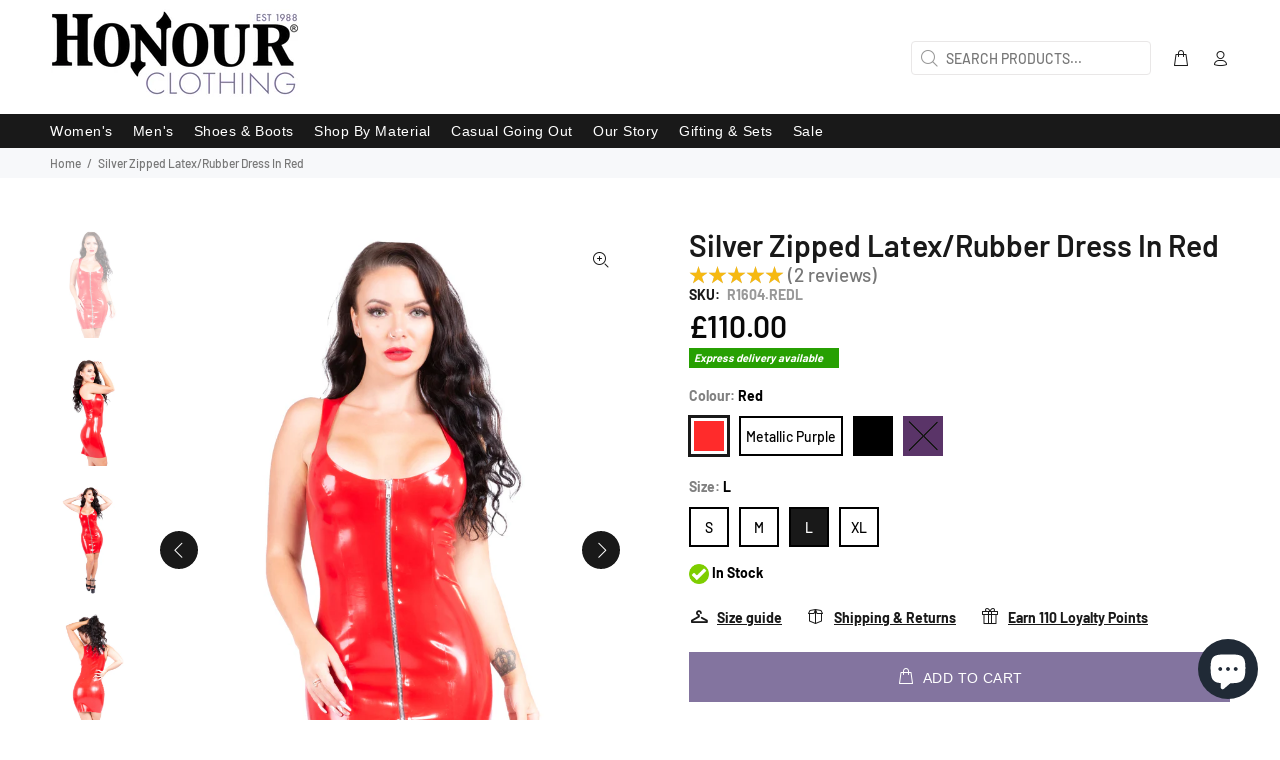

--- FILE ---
content_type: text/html; charset=utf-8
request_url: https://www.honourclothing.com/products/silver-zipped-latex-dress-in-red?variant=42096936157399
body_size: 110392
content:
<!doctype html>
<!--[if IE 9]> <html class="ie9 no-js" lang="en"> <![endif]-->
<!--[if (gt IE 9)|!(IE)]><!--> <html class="no-js" lang="en"> <!--<![endif]-->
<head>

    <script>window.discardURLs = true;(()=>{let e=document.documentElement;window.all_scripts=[],window.scObs=new MutationObserver(e=>{e.forEach(({addedNodes:e})=>{e.forEach(e=>{"SCRIPT"===e.tagName&&"web-pixels-manager-setup"==e.id&&(e.type="text/superspeed",window.all_scripts.push(e),e.remove())})})}),window.scObs.observe(e,{childList:!0,subtree:!0})})();window.___l1 = 1;window.___t5 = 5e3;window.___sSt = setTimeout;window.ss_template = "product";window.DENY_SUPERLIST = [];window.superLayer = window.superLayer || [];function _l(){window.superLayer.push(arguments);}</script>
    
    
    <style>#suloader { transition: .3s ease-in-out; z-index: 999999999999999; width: 100%; height: 100%; opacity: 100%; display: flex; justify-content: center; align-items: center;flex-direction: column; background: #fff; color: #000; position: fixed; }</style>
    
    
    <style id="content-visibility">[role=main] .shopify-section:not(:first-child), #shopify-section-footer, .shopify-section-group-footer-group, iframe { content-visibility: hidden;}</style>
  

    <link rel="preconnect" href="https://fonts.shopifycdn.com" crossorigin>
    
    <style data-shopify>
      
      
      
      /* ================ Typography ================ */
      
      
      
      @font-face {
  font-family: Barlow;
  font-weight: 600;
  font-style: normal;
  font-display: swap;
  src: url("//www.honourclothing.com/cdn/fonts/barlow/barlow_n6.329f582a81f63f125e63c20a5a80ae9477df68e1.woff2") format("woff2"),
       url("//www.honourclothing.com/cdn/fonts/barlow/barlow_n6.0163402e36247bcb8b02716880d0b39568412e9e.woff") format("woff");
}

@font-face {
  font-family: Barlow;
  font-weight: 500;
  font-style: normal;
  font-display: swap;
  src: url("//www.honourclothing.com/cdn/fonts/barlow/barlow_n5.a193a1990790eba0cc5cca569d23799830e90f07.woff2") format("woff2"),
       url("//www.honourclothing.com/cdn/fonts/barlow/barlow_n5.ae31c82169b1dc0715609b8cc6a610b917808358.woff") format("woff");
}

      @font-face {
  font-family: Barlow;
  font-weight: 700;
  font-style: normal;
  font-display: swap;
  src: url("//www.honourclothing.com/cdn/fonts/barlow/barlow_n7.691d1d11f150e857dcbc1c10ef03d825bc378d81.woff2") format("woff2"),
       url("//www.honourclothing.com/cdn/fonts/barlow/barlow_n7.4fdbb1cb7da0e2c2f88492243ffa2b4f91924840.woff") format("woff");
}

      
      @font-face {
  font-family: Barlow;
  font-weight: 700;
  font-style: normal;
  font-display: swap;
  src: url("//www.honourclothing.com/cdn/fonts/barlow/barlow_n7.691d1d11f150e857dcbc1c10ef03d825bc378d81.woff2") format("woff2"),
       url("//www.honourclothing.com/cdn/fonts/barlow/barlow_n7.4fdbb1cb7da0e2c2f88492243ffa2b4f91924840.woff") format("woff");
}

      
      
      

      @font-face{
        font-family: 'revicons';
        src: url("https://www.honourclothing.com/cdn/shop/t/64/assets/revicons.eot?5510888");
        src: url("https://www.honourclothing.com/cdn/shop/t/64/assets/revicons.eot?5510888#iefix") format("embedded-opentype"), 
          url("https://www.honourclothing.com/cdn/shop/t/64/assets/revicons.woff?5510888") format("woff"), 
          url("https://www.honourclothing.com/cdn/shop/t/64/assets/revicons.ttf?5510888") format("truetype"), 
          url("https://www.honourclothing.com/cdn/shop/t/64/assets/revicons.svg?5510888#revicons") format("svg");
        font-weight: normal;
        font-style: normal;
      }

      @font-face {
        font-family: 'wokiee_icons';
        src:  url('https://www.honourclothing.com/cdn/shop/t/64/assets/wokiee_icons.eot?87a912');
        src:  url('https://www.honourclothing.com/cdn/shop/t/64/assets/wokiee_icons.eot?87a912#iefix') format('embedded-opentype'),
          url('https://www.honourclothing.com/cdn/shop/t/64/assets/wokiee_icons.ttf?87a912') format('truetype'),
          url('https://www.honourclothing.com/cdn/shop/t/64/assets/wokiee_icons.woff?87a912') format('woff'),
          url('https://www.honourclothing.com/cdn/shop/t/64/assets/wokiee_icons.svg?87a912#wokiee_icons') format('svg');
        font-weight: normal;
        font-style: normal;
      }

      .content-indent.container-fluid-custom-mobile-padding-02 {min-height: 100vh;}
    </style>

  
    <script>
    	window['otkConsent'] = {
    		"security_storage":true,
    		"functionality_storage":true,
    		"ad_user_data":true,
    		"ad_personalization":true,
    		"ad_storage":true,
    		"analytics_storage":true,
    		"personalization_storage":true,
    		"ads_data_redaction":true,
    		"url_passthrough":true
    	};
    	function _gtag(){dataLayer.push(arguments)}window.dataLayer=window.dataLayer||[],function(e,t){e.otCookiesGCM={},e.otCookiesGCM={url_passthrough:!1,ads_data_redaction:!1,config:{ad_user_data:"denied",ad_personalization:"denied",ad_storage:"denied",analytics_storage:"denied",functionality_storage:"denied",personalization_storage:"denied",security_storage:"denied"}};const a=e.otkConsent;let o=function(e,t){const a=e+"=",o=decodeURIComponent(t.cookie),n=o.split(";");for(let e=0;e<n.length;e++){let t=n[e];for(;" "===t.charAt(0);)t=t.substring(1);if(0===t.indexOf(a))return t.substring(a.length,t.length)}return""}("cookiesNotification",t);_gtag("consent","default",e.otCookiesGCM.config);let n=!0;if(o){o=JSON.parse(o);const t=o[0].categoriesSelected;n=!t.includes("marketing"),e.otCookiesGCM.config={ad_user_data:a.ad_user_data&&t.includes("marketing")?"granted":"denied",ad_personalization:a.ad_personalization&&t.includes("marketing")?"granted":"denied",ad_storage:a.ad_storage&&t.includes("marketing")?"granted":"denied",analytics_storage:a.analytics_storage&&t.includes("analytics")?"granted":"denied",functionality_storage:a.functionality_storage&&t.includes("necessary")?"granted":"denied",personalization_storage:a.personalization_storage&&t.includes("preferences")?"granted":"denied",security_storage:a.security_storage&&t.includes("necessary")?"granted":"denied"},_gtag("consent","update",e.otCookiesGCM.config)}e.otCookiesGCM.ads_data_redaction=e.otkConsent.ads_data_redaction&&n,e.otCookiesGCM.url_passthrough=e.otkConsent.url_passthrough,e.otCookiesGCM.ads_data_redaction&&_gtag("set","ads_data_redaction",e.otCookiesGCM.ads_data_redaction),e.otCookiesGCM.url_passthrough&&_gtag("set","url_passthrough",e.otCookiesGCM.url_passthrough)}(window,document);
    </script>
  

    <!-- Basic page needs ================================================== -->
    <meta charset="utf-8">
    <!--[if IE]><meta http-equiv="X-UA-Compatible" content="IE=edge,chrome=1"><![endif]-->
    <meta name="viewport" content="width=device-width,initial-scale=1">
    <meta name="theme-color" content="#191919">
    <meta name="keywords" content="Shopify Template" />
    <meta name="author" content="p-themes">
    <link rel="canonical" href="https://www.honourclothing.com/products/silver-zipped-latex-dress-in-red"><link rel="shortcut icon" href="//www.honourclothing.com/cdn/shop/files/favicon_32x32.png?v=1637771150" type="image/png"><!-- Title and description ================================================== --><title>Silver Zipped Latex/Rubber Dress In Red
&ndash; Honour Clothing
</title><meta name="description" content="Shop Silver Zipped Latex Dress In Red at Honour Clothing Today! Alternative Fashion at Affordable Prices."><!-- Social meta ================================================== --><!-- /snippets/social-meta-tags.liquid -->




<meta property="og:site_name" content="Honour Clothing">
<meta property="og:url" content="https://www.honourclothing.com/products/silver-zipped-latex-dress-in-red">
<meta property="og:title" content="Silver Zipped Latex/Rubber Dress In Red">
<meta property="og:type" content="product">
<meta property="og:description" content="Shop Silver Zipped Latex Dress In Red at Honour Clothing Today! Alternative Fashion at Affordable Prices.">

  <meta property="og:price:amount" content="110.00">
  <meta property="og:price:currency" content="GBP">

<meta property="og:image" content="http://www.honourclothing.com/cdn/shop/files/R1604_RED_A_1200x1200.jpg?v=1765465097"><meta property="og:image" content="http://www.honourclothing.com/cdn/shop/files/R1604_RED_B_1200x1200.jpg?v=1717163438"><meta property="og:image" content="http://www.honourclothing.com/cdn/shop/files/R1604_RED_C_1200x1200.jpg?v=1717163439">
<meta property="og:image:secure_url" content="https://www.honourclothing.com/cdn/shop/files/R1604_RED_A_1200x1200.jpg?v=1765465097"><meta property="og:image:secure_url" content="https://www.honourclothing.com/cdn/shop/files/R1604_RED_B_1200x1200.jpg?v=1717163438"><meta property="og:image:secure_url" content="https://www.honourclothing.com/cdn/shop/files/R1604_RED_C_1200x1200.jpg?v=1717163439">


<meta name="twitter:card" content="summary_large_image">
<meta name="twitter:title" content="Silver Zipped Latex/Rubber Dress In Red">
<meta name="twitter:description" content="Shop Silver Zipped Latex Dress In Red at Honour Clothing Today! Alternative Fashion at Affordable Prices.">
<!-- Helpers ================================================== -->
  
    <!-- CSS ================================================== -->

<link    href="//www.honourclothing.com/cdn/shop/t/25/assets/theme.css?v=140923664374428956111768906023" rel="stylesheet" type="text/css" media="all" />


  <link    href="//www.honourclothing.com/cdn/shop/t/25/assets/theme_product.css?v=184367832969703761731763137037" rel="stylesheet" type="text/css" media="all" />






    <link    href="//www.honourclothing.com/cdn/shop/t/25/assets/theme_product_page.css?v=138281824015208647241762877544" rel="stylesheet" type="text/css" media="all" />


<script src="//www.honourclothing.com/cdn/shop/t/25/assets/jquery.min.js?v=146653844047132007351689768897" defer="defer"></script><!-- Header hook for plugins ================================================== -->
    <script>window.performance && window.performance.mark && window.performance.mark('shopify.content_for_header.start');</script><meta name="google-site-verification" content="YsprMNUDZXlurR78nK6dxM7LFW04EK4ALXmWr_xIreM">
<meta name="facebook-domain-verification" content="mybyzy31ajfhufaa6hlq4wpmtz7jjw">
<meta id="shopify-digital-wallet" name="shopify-digital-wallet" content="/60944351447/digital_wallets/dialog">
<meta name="shopify-checkout-api-token" content="01a69d51d122d2e6a7ff62cff198e3ce">
<meta id="in-context-paypal-metadata" data-shop-id="60944351447" data-venmo-supported="false" data-environment="production" data-locale="en_US" data-paypal-v4="true" data-currency="GBP">
<link rel="alternate" hreflang="x-default" href="https://www.honourclothing.com/products/silver-zipped-latex-dress-in-red">
<link rel="alternate" hreflang="en-NL" href="https://www.honourclothing.com/en-nl/products/silver-zipped-latex-dress-in-red">
<link rel="alternate" hreflang="en-ES" href="https://www.honourclothing.com/en-es/products/silver-zipped-latex-dress-in-red">
<link rel="alternate" hreflang="en-GB" href="https://www.honourclothing.com/products/silver-zipped-latex-dress-in-red">
<link rel="alternate" type="application/json+oembed" href="https://www.honourclothing.com/products/silver-zipped-latex-dress-in-red.oembed">
<script async="async" src="/checkouts/internal/preloads.js?locale=en-GB"></script>
<link rel="preconnect" href="https://shop.app" crossorigin="anonymous">
<script async="async" src="https://shop.app/checkouts/internal/preloads.js?locale=en-GB&shop_id=60944351447" crossorigin="anonymous"></script>
<script id="apple-pay-shop-capabilities" type="application/json">{"shopId":60944351447,"countryCode":"GB","currencyCode":"GBP","merchantCapabilities":["supports3DS"],"merchantId":"gid:\/\/shopify\/Shop\/60944351447","merchantName":"Honour Clothing","requiredBillingContactFields":["postalAddress","email"],"requiredShippingContactFields":["postalAddress","email"],"shippingType":"shipping","supportedNetworks":["visa","maestro","masterCard","amex","discover","elo"],"total":{"type":"pending","label":"Honour Clothing","amount":"1.00"},"shopifyPaymentsEnabled":true,"supportsSubscriptions":true}</script>
<script id="shopify-features" type="application/json">{"accessToken":"01a69d51d122d2e6a7ff62cff198e3ce","betas":["rich-media-storefront-analytics"],"domain":"www.honourclothing.com","predictiveSearch":true,"shopId":60944351447,"locale":"en"}</script>
<script>var Shopify = Shopify || {};
Shopify.shop = "honourclothing.myshopify.com";
Shopify.locale = "en";
Shopify.currency = {"active":"GBP","rate":"1.0"};
Shopify.country = "GB";
Shopify.theme = {"name":"honourclothing-wokiee\/main","id":137109864663,"schema_name":"Wokiee","schema_version":"2.3.2 shopify 2.0","theme_store_id":null,"role":"main"};
Shopify.theme.handle = "null";
Shopify.theme.style = {"id":null,"handle":null};
Shopify.cdnHost = "www.honourclothing.com/cdn";
Shopify.routes = Shopify.routes || {};
Shopify.routes.root = "/";</script>
<script type="module">!function(o){(o.Shopify=o.Shopify||{}).modules=!0}(window);</script>
<script>!function(o){function n(){var o=[];function n(){o.push(Array.prototype.slice.apply(arguments))}return n.q=o,n}var t=o.Shopify=o.Shopify||{};t.loadFeatures=n(),t.autoloadFeatures=n()}(window);</script>
<script>
  window.ShopifyPay = window.ShopifyPay || {};
  window.ShopifyPay.apiHost = "shop.app\/pay";
  window.ShopifyPay.redirectState = null;
</script>
<script id="shop-js-analytics" type="application/json">{"pageType":"product"}</script>
<script defer="defer" async type="module" src="//www.honourclothing.com/cdn/shopifycloud/shop-js/modules/v2/client.init-shop-cart-sync_BdyHc3Nr.en.esm.js"></script>
<script defer="defer" async type="module" src="//www.honourclothing.com/cdn/shopifycloud/shop-js/modules/v2/chunk.common_Daul8nwZ.esm.js"></script>
<script type="module">
  await import("//www.honourclothing.com/cdn/shopifycloud/shop-js/modules/v2/client.init-shop-cart-sync_BdyHc3Nr.en.esm.js");
await import("//www.honourclothing.com/cdn/shopifycloud/shop-js/modules/v2/chunk.common_Daul8nwZ.esm.js");

  window.Shopify.SignInWithShop?.initShopCartSync?.({"fedCMEnabled":true,"windoidEnabled":true});

</script>
<script>
  window.Shopify = window.Shopify || {};
  if (!window.Shopify.featureAssets) window.Shopify.featureAssets = {};
  window.Shopify.featureAssets['shop-js'] = {"shop-cart-sync":["modules/v2/client.shop-cart-sync_QYOiDySF.en.esm.js","modules/v2/chunk.common_Daul8nwZ.esm.js"],"init-fed-cm":["modules/v2/client.init-fed-cm_DchLp9rc.en.esm.js","modules/v2/chunk.common_Daul8nwZ.esm.js"],"shop-button":["modules/v2/client.shop-button_OV7bAJc5.en.esm.js","modules/v2/chunk.common_Daul8nwZ.esm.js"],"init-windoid":["modules/v2/client.init-windoid_DwxFKQ8e.en.esm.js","modules/v2/chunk.common_Daul8nwZ.esm.js"],"shop-cash-offers":["modules/v2/client.shop-cash-offers_DWtL6Bq3.en.esm.js","modules/v2/chunk.common_Daul8nwZ.esm.js","modules/v2/chunk.modal_CQq8HTM6.esm.js"],"shop-toast-manager":["modules/v2/client.shop-toast-manager_CX9r1SjA.en.esm.js","modules/v2/chunk.common_Daul8nwZ.esm.js"],"init-shop-email-lookup-coordinator":["modules/v2/client.init-shop-email-lookup-coordinator_UhKnw74l.en.esm.js","modules/v2/chunk.common_Daul8nwZ.esm.js"],"pay-button":["modules/v2/client.pay-button_DzxNnLDY.en.esm.js","modules/v2/chunk.common_Daul8nwZ.esm.js"],"avatar":["modules/v2/client.avatar_BTnouDA3.en.esm.js"],"init-shop-cart-sync":["modules/v2/client.init-shop-cart-sync_BdyHc3Nr.en.esm.js","modules/v2/chunk.common_Daul8nwZ.esm.js"],"shop-login-button":["modules/v2/client.shop-login-button_D8B466_1.en.esm.js","modules/v2/chunk.common_Daul8nwZ.esm.js","modules/v2/chunk.modal_CQq8HTM6.esm.js"],"init-customer-accounts-sign-up":["modules/v2/client.init-customer-accounts-sign-up_C8fpPm4i.en.esm.js","modules/v2/client.shop-login-button_D8B466_1.en.esm.js","modules/v2/chunk.common_Daul8nwZ.esm.js","modules/v2/chunk.modal_CQq8HTM6.esm.js"],"init-shop-for-new-customer-accounts":["modules/v2/client.init-shop-for-new-customer-accounts_CVTO0Ztu.en.esm.js","modules/v2/client.shop-login-button_D8B466_1.en.esm.js","modules/v2/chunk.common_Daul8nwZ.esm.js","modules/v2/chunk.modal_CQq8HTM6.esm.js"],"init-customer-accounts":["modules/v2/client.init-customer-accounts_dRgKMfrE.en.esm.js","modules/v2/client.shop-login-button_D8B466_1.en.esm.js","modules/v2/chunk.common_Daul8nwZ.esm.js","modules/v2/chunk.modal_CQq8HTM6.esm.js"],"shop-follow-button":["modules/v2/client.shop-follow-button_CkZpjEct.en.esm.js","modules/v2/chunk.common_Daul8nwZ.esm.js","modules/v2/chunk.modal_CQq8HTM6.esm.js"],"lead-capture":["modules/v2/client.lead-capture_BntHBhfp.en.esm.js","modules/v2/chunk.common_Daul8nwZ.esm.js","modules/v2/chunk.modal_CQq8HTM6.esm.js"],"checkout-modal":["modules/v2/client.checkout-modal_CfxcYbTm.en.esm.js","modules/v2/chunk.common_Daul8nwZ.esm.js","modules/v2/chunk.modal_CQq8HTM6.esm.js"],"shop-login":["modules/v2/client.shop-login_Da4GZ2H6.en.esm.js","modules/v2/chunk.common_Daul8nwZ.esm.js","modules/v2/chunk.modal_CQq8HTM6.esm.js"],"payment-terms":["modules/v2/client.payment-terms_MV4M3zvL.en.esm.js","modules/v2/chunk.common_Daul8nwZ.esm.js","modules/v2/chunk.modal_CQq8HTM6.esm.js"]};
</script>
<script>(function() {
  var isLoaded = false;
  function asyncLoad() {
    if (isLoaded) return;
    isLoaded = true;
    var urls = ["https:\/\/app.mezereon.net\/shopify\/enabled\/honourclothing.js?shop=honourclothing.myshopify.com","https:\/\/joy.avada.io\/scripttag\/avada-joy-tracking.min.js?shop=honourclothing.myshopify.com","https:\/\/joy.avada.io\/scripttag\/avada-joy.min.js?shop=honourclothing.myshopify.com","https:\/\/intg.snapchat.com\/shopify\/shopify-scevent-init.js?id=fd483c71-1a9f-4f2d-bcac-974c698385ac\u0026shop=honourclothing.myshopify.com","https:\/\/cdn.assortion.com\/app.js?shop=honourclothing.myshopify.com","https:\/\/ecommplugins-scripts.trustpilot.com\/v2.1\/js\/header.min.js?settings=eyJrZXkiOiJEc2ZVRGRnNjlsMk5tdEVyIiwicyI6Im5vbmUifQ==\u0026shop=honourclothing.myshopify.com","https:\/\/ecommplugins-trustboxsettings.trustpilot.com\/honourclothing.myshopify.com.js?settings=1703853393844\u0026shop=honourclothing.myshopify.com","https:\/\/s3.eu-west-1.amazonaws.com\/production-klarna-il-shopify-osm\/c3d88faaccfe38f80c12c3720c99d87fd3161a3a\/honourclothing.myshopify.com-1709562796744.js?shop=honourclothing.myshopify.com","https:\/\/chimpstatic.com\/mcjs-connected\/js\/users\/f5b1092e3404dfeda05a9fd37\/89a1aec11df810cb0ce60010f.js?shop=honourclothing.myshopify.com","\/\/cdn.shopify.com\/proxy\/2ade7736729025f9baf62320630ef65877634600031ca55137767da75ace52ed\/api.goaffpro.com\/loader.js?shop=honourclothing.myshopify.com\u0026sp-cache-control=cHVibGljLCBtYXgtYWdlPTkwMA"];
    for (var i = 0; i < urls.length; i++) {
      var s = document.createElement('script');
      s.type = 'text/javascript';
      s.async = true;
      s.src = urls[i];
      var x = document.getElementsByTagName('script')[0];
      x.parentNode.insertBefore(s, x);
    }
  };
  if(window.attachEvent) {
    window.attachEvent('onload', asyncLoad);
  } else {
    window.addEventListener('load', asyncLoad, false);
  }
})();</script>
<script id="__st">var __st={"a":60944351447,"offset":0,"reqid":"580fcbcb-31af-4712-98ba-568576c0f4be-1768980861","pageurl":"www.honourclothing.com\/products\/silver-zipped-latex-dress-in-red?variant=42096936157399","u":"cd47a68f68c5","p":"product","rtyp":"product","rid":7456362758359};</script>
<script>window.ShopifyPaypalV4VisibilityTracking = true;</script>
<script id="captcha-bootstrap">!function(){'use strict';const t='contact',e='account',n='new_comment',o=[[t,t],['blogs',n],['comments',n],[t,'customer']],c=[[e,'customer_login'],[e,'guest_login'],[e,'recover_customer_password'],[e,'create_customer']],r=t=>t.map((([t,e])=>`form[action*='/${t}']:not([data-nocaptcha='true']) input[name='form_type'][value='${e}']`)).join(','),a=t=>()=>t?[...document.querySelectorAll(t)].map((t=>t.form)):[];function s(){const t=[...o],e=r(t);return a(e)}const i='password',u='form_key',d=['recaptcha-v3-token','g-recaptcha-response','h-captcha-response',i],f=()=>{try{return window.sessionStorage}catch{return}},m='__shopify_v',_=t=>t.elements[u];function p(t,e,n=!1){try{const o=window.sessionStorage,c=JSON.parse(o.getItem(e)),{data:r}=function(t){const{data:e,action:n}=t;return t[m]||n?{data:e,action:n}:{data:t,action:n}}(c);for(const[e,n]of Object.entries(r))t.elements[e]&&(t.elements[e].value=n);n&&o.removeItem(e)}catch(o){console.error('form repopulation failed',{error:o})}}const l='form_type',E='cptcha';function T(t){t.dataset[E]=!0}const w=window,h=w.document,L='Shopify',v='ce_forms',y='captcha';let A=!1;((t,e)=>{const n=(g='f06e6c50-85a8-45c8-87d0-21a2b65856fe',I='https://cdn.shopify.com/shopifycloud/storefront-forms-hcaptcha/ce_storefront_forms_captcha_hcaptcha.v1.5.2.iife.js',D={infoText:'Protected by hCaptcha',privacyText:'Privacy',termsText:'Terms'},(t,e,n)=>{const o=w[L][v],c=o.bindForm;if(c)return c(t,g,e,D).then(n);var r;o.q.push([[t,g,e,D],n]),r=I,A||(h.body.append(Object.assign(h.createElement('script'),{id:'captcha-provider',async:!0,src:r})),A=!0)});var g,I,D;w[L]=w[L]||{},w[L][v]=w[L][v]||{},w[L][v].q=[],w[L][y]=w[L][y]||{},w[L][y].protect=function(t,e){n(t,void 0,e),T(t)},Object.freeze(w[L][y]),function(t,e,n,w,h,L){const[v,y,A,g]=function(t,e,n){const i=e?o:[],u=t?c:[],d=[...i,...u],f=r(d),m=r(i),_=r(d.filter((([t,e])=>n.includes(e))));return[a(f),a(m),a(_),s()]}(w,h,L),I=t=>{const e=t.target;return e instanceof HTMLFormElement?e:e&&e.form},D=t=>v().includes(t);t.addEventListener('submit',(t=>{const e=I(t);if(!e)return;const n=D(e)&&!e.dataset.hcaptchaBound&&!e.dataset.recaptchaBound,o=_(e),c=g().includes(e)&&(!o||!o.value);(n||c)&&t.preventDefault(),c&&!n&&(function(t){try{if(!f())return;!function(t){const e=f();if(!e)return;const n=_(t);if(!n)return;const o=n.value;o&&e.removeItem(o)}(t);const e=Array.from(Array(32),(()=>Math.random().toString(36)[2])).join('');!function(t,e){_(t)||t.append(Object.assign(document.createElement('input'),{type:'hidden',name:u})),t.elements[u].value=e}(t,e),function(t,e){const n=f();if(!n)return;const o=[...t.querySelectorAll(`input[type='${i}']`)].map((({name:t})=>t)),c=[...d,...o],r={};for(const[a,s]of new FormData(t).entries())c.includes(a)||(r[a]=s);n.setItem(e,JSON.stringify({[m]:1,action:t.action,data:r}))}(t,e)}catch(e){console.error('failed to persist form',e)}}(e),e.submit())}));const S=(t,e)=>{t&&!t.dataset[E]&&(n(t,e.some((e=>e===t))),T(t))};for(const o of['focusin','change'])t.addEventListener(o,(t=>{const e=I(t);D(e)&&S(e,y())}));const B=e.get('form_key'),M=e.get(l),P=B&&M;t.addEventListener('DOMContentLoaded',(()=>{const t=y();if(P)for(const e of t)e.elements[l].value===M&&p(e,B);[...new Set([...A(),...v().filter((t=>'true'===t.dataset.shopifyCaptcha))])].forEach((e=>S(e,t)))}))}(h,new URLSearchParams(w.location.search),n,t,e,['guest_login'])})(!0,!0)}();</script>
<script integrity="sha256-4kQ18oKyAcykRKYeNunJcIwy7WH5gtpwJnB7kiuLZ1E=" data-source-attribution="shopify.loadfeatures" defer="defer" src="//www.honourclothing.com/cdn/shopifycloud/storefront/assets/storefront/load_feature-a0a9edcb.js" crossorigin="anonymous"></script>
<script crossorigin="anonymous" defer="defer" src="//www.honourclothing.com/cdn/shopifycloud/storefront/assets/shopify_pay/storefront-65b4c6d7.js?v=20250812"></script>
<script data-source-attribution="shopify.dynamic_checkout.dynamic.init">var Shopify=Shopify||{};Shopify.PaymentButton=Shopify.PaymentButton||{isStorefrontPortableWallets:!0,init:function(){window.Shopify.PaymentButton.init=function(){};var t=document.createElement("script");t.src="https://www.honourclothing.com/cdn/shopifycloud/portable-wallets/latest/portable-wallets.en.js",t.type="module",document.head.appendChild(t)}};
</script>
<script data-source-attribution="shopify.dynamic_checkout.buyer_consent">
  function portableWalletsHideBuyerConsent(e){var t=document.getElementById("shopify-buyer-consent"),n=document.getElementById("shopify-subscription-policy-button");t&&n&&(t.classList.add("hidden"),t.setAttribute("aria-hidden","true"),n.removeEventListener("click",e))}function portableWalletsShowBuyerConsent(e){var t=document.getElementById("shopify-buyer-consent"),n=document.getElementById("shopify-subscription-policy-button");t&&n&&(t.classList.remove("hidden"),t.removeAttribute("aria-hidden"),n.addEventListener("click",e))}window.Shopify?.PaymentButton&&(window.Shopify.PaymentButton.hideBuyerConsent=portableWalletsHideBuyerConsent,window.Shopify.PaymentButton.showBuyerConsent=portableWalletsShowBuyerConsent);
</script>
<script data-source-attribution="shopify.dynamic_checkout.cart.bootstrap">document.addEventListener("DOMContentLoaded",(function(){function t(){return document.querySelector("shopify-accelerated-checkout-cart, shopify-accelerated-checkout")}if(t())Shopify.PaymentButton.init();else{new MutationObserver((function(e,n){t()&&(Shopify.PaymentButton.init(),n.disconnect())})).observe(document.body,{childList:!0,subtree:!0})}}));
</script>
<link id="shopify-accelerated-checkout-styles" rel="stylesheet" media="screen" href="https://www.honourclothing.com/cdn/shopifycloud/portable-wallets/latest/accelerated-checkout-backwards-compat.css" crossorigin="anonymous">
<style id="shopify-accelerated-checkout-cart">
        #shopify-buyer-consent {
  margin-top: 1em;
  display: inline-block;
  width: 100%;
}

#shopify-buyer-consent.hidden {
  display: none;
}

#shopify-subscription-policy-button {
  background: none;
  border: none;
  padding: 0;
  text-decoration: underline;
  font-size: inherit;
  cursor: pointer;
}

#shopify-subscription-policy-button::before {
  box-shadow: none;
}

      </style>
<script id="sections-script" data-sections="promo-fixed" defer="defer" src="//www.honourclothing.com/cdn/shop/t/25/compiled_assets/scripts.js?v=25097"></script>
<script>window.performance && window.performance.mark && window.performance.mark('shopify.content_for_header.end');</script>
    <!-- /Header hook for plugins ================================================== --><style>
      .tt-flbtn.disabled{ opacity: 0.3; }
      div#Avada-Joy_FloatingButton { display: none; }
    </style>
    
    
  
    
    

    
    

    <script async src="//www.honourclothing.com/cdn/shop/t/25/assets/bss-file-configdata.js?v=118862468449115888101700836491" type="text/javascript"></script> 
<script async src="//www.honourclothing.com/cdn/shop/t/25/assets/bss-file-configdata-banner.js?v=151034973688681356691689768903" type="text/javascript"></script> 
<script async src="//www.honourclothing.com/cdn/shop/t/25/assets/bss-file-configdata-popup.js?v=173992696638277510541689768901" type="text/javascript"></script>
<script>
  document.addEventListener('DOMContentLoaded', () => {
                if (typeof BSS_PL == 'undefined') {
                    var BSS_PL = {};
                }
                var bssPlApiServer = "https://product-labels-pro.bsscommerce.com";
                BSS_PL.customerTags = 'null';
                BSS_PL.customerId = 'null';
                BSS_PL.configData = configDatas;
                BSS_PL.configDataBanner = configDataBanners ? configDataBanners : [];
                BSS_PL.configDataPopup = configDataPopups ? configDataPopups : [];
                BSS_PL.storeId = 18266;
                BSS_PL.currentPlan = "five_usd";
                BSS_PL.storeIdCustomOld = "10678";
                BSS_PL.storeIdOldWIthPriority = "12200";
                BSS_PL.apiServerProduction = "https://product-labels-pro.bsscommerce.com";
                
                BSS_PL.integration = {"laiReview":{"status":0,"config":[]}}
                BSS_PL.settingsData = {}
  });
</script>
            <style>
.homepage-slideshow .slick-slide .bss_pl_img {
    visibility: hidden !important;
}
</style>
<script>
document.addEventListener('DOMContentLoaded', () => {
  function bssFixSupportAppendHtmlLabel($, BSS_PL, parent, page, htmlLabel) {
      let appended = false;
  
      // create by QuangBM
      if (page == 'products') {
          if($(parent).hasClass('mediaimageholder')) {
              $(parent).prepend(htmlLabel);
              appended = true;
          }
          if($(parent).hasClass('slick-slide')) {
              $(parent)
                  .closest('.tt-mobile-product-slider')
                  .find('.slick-slide')
                  .prepend(htmlLabel);
              appended = true;
          }
      }
  
      if(page == 'collections') {
          $(parent)
              .find('.tt-img-parent')
              .prepend(htmlLabel);
          appended = true;
      }
      return appended;
  }
});
</script>
    
    

    <style type="text/css">
  #mz-app {
    min-height: 350px;
    position: relative;
}

.mz-loader {
    left: 0;
    margin: auto;
    overflow: auto;
    position: absolute;
    right: 0;
    top: 150px;
}

[v-cloak] {
    display: none;
}.mezereon.pagecollection .leftColumn .tt-collapse,
    .mezereon.pagecollection\.latex-2 .leftColumn .tt-collapse,
    .mezereon.pagecollection .tt-filters-options,
    .mezereon.pagecollection\.latex-2 .tt-filters-options,
    .mezereon.pagecollection .tt-product-listing.row,
    .mezereon.pagecollection\.latex-2 .tt-product-listing.row,
    .mezereon.pagecollection .tt_product_showmore,
    .mezereon.pagecollection\.latex-2 .tt_product_showmore,
    .mezereon.pagecollection .ch-drawer__wrapper .innerheadercontainer,
    .mezereon.pagecollection\.latex-2 .ch-drawer__wrapper .innerheadercontainer {
        display: none;
    }.mezereon .search-results {
        display: none!important;
    }
</style>
<script type="text/javascript">
  (function (w) {
    w.mz = w.mz || {}; w.mz.track = w.mz.track || function () { (w.mz.q = w.mz.q || []).push(arguments) }
    w.mz.config = {
      tracking: {
        url: 'https://t.mezereon.net/t',
        key: 'track-19e2fc61-55ab-40be-b7ce-d4ac4cff33fa',
        log: false
      },
      search: {
        url: 'https://api.mezereon.net/api/1.0',
        key: 'search-8d20bdf5-2cf6-464c-92ed-d690ce60716a'
      }
    };
    w.mz.moneyFormat="£{{amount}}";
    var c = w.mz.context = {}; c.shopName="Honour Clothing"; c.pageTitle="Silver Zipped Latex\/Rubber Dress In Red"; c.vendorShow=true;})(window);
</script>
<script src="https://cdn.jsdelivr.net/npm/vue@2.7.16/dist/vue.min.js"></script>
<script src="https://cdn.jsdelivr.net/npm/@mezereon/ui-shopify@2.0.9/dist/ui-shopify.umd.min.js" defer></script>
<script src="//www.honourclothing.com/cdn/shop/t/25/assets/mezereon.js?v=22999345928468206331751685911" defer></script>
<link rel="stylesheet" href="https://cdn.jsdelivr.net/npm/@mezereon/ui-shopify@2.0.9/dist/ui-shopify.css">
<link href="//www.honourclothing.com/cdn/shop/t/25/assets/mezereon.css?v=49363093034786248411760456784" rel="stylesheet" type="text/css" media="all" />
<link href="//www.honourclothing.com/cdn/shop/t/25/assets/mezereon-product-layout-grid.css?v=47711337973330221721689768908" rel="stylesheet" type="text/css" media="all" />
<style type="text/css">
  
:root {
  --wrapper-bg-color: #FFFFFFFF;
  --wrapper-bg-color-hover: #FFFFFFFF;
  --image-max-width: 400px;
  --image-max-height: 400px;
  --image-bg-color: #FFFFFFFF;
  --image-bg-color-hover: #FFFFFFFF;
  --add2cart-enabled:inline-block;
  --add2cart-bg-color: #222222FF;
  --add2cart-bg-color-hover: #FFFFFFFF;
  --add2cart-text-color: #FFFFFFFF;
  --add2cart-text-color-hover: #111111FF;
  --add2cart-border-color: #222222FF;
  --add2cart-border-color-hover: #111111FF;
  --quickview-enabled:none;
  --quickview-bg-color: #222222FF;
  --quickview-bg-color-hover: #FFFFFFFF;
  --quickview-text-color: #FFFFFFFF;
  --quickview-text-color-hover: #111111FF;
  --quickview-border-color: #222222FF;
  --quickview-border-color-hover: #111111FF;
  --sale-bg-color: #FF0000FF;
  --sale-text-color: #FFFFFFFF;
  --sale-border-color: #FF0000FF;
  --sold-out-bg-color: #0B0B0B4D;
  --sold-out-text-color: #FFFFFFFF;
  --sold-out-border-color: #FFFFFFFF;
  --info-bg-color: #FFFFFF00;
  --info-bg-color-hover: #FFFFFF00;
  --info-title-color: #333333FF;
  --info-title-color-hover: #000000FF;
  --info-vendor-color: #666666FF;
  --info-price-color: #333333FF;
  --info-old-price-color: #333333FF;
  --info-sale-price-color: #FF0000FF;
  --reviews-fill-color: #FAAD14FF;
  --reviews-border-color: #FAAD14FF;
  --reviews-empty-color: #F1F1F1FF;
}

/* Wrapper */
.mz-item-wrapper {
}

.mz-item-wrapper .mz-item-card {
}

.mz-item-card .mz-item-inner {
}

.mz-item-card .mz-item-image {
}

/* Sale Label */
.mz-item-card .mz-item-inner .mz-item-sale-label {
}

/* Sold Out Label */
.mz-item-card .mz-item-inner .mz-item-sold-out-label {
}

/* Add To Cart */
.mz-item-card .mz-add2cart {
}

/* Bottom Right */
.mz-style-bottom-right .mz-add2cart {
}

/* Bottom */
.mz-style-bottom .mz-add2cart {
}

/* Center */
.mz-style-center .mz-add2cart {
}

/* Product Info */
.mz-item-title {
}

.mz-item-vendor {
}

.mz-item-old-price {
}

.mz-item-price {
}

.mz-item-sale-price {
}

/* Product Reviews */
.mz-reviews {
}
</style>
    







<!-- BEGIN app block: shopify://apps/ta-labels-badges/blocks/bss-pl-config-data/91bfe765-b604-49a1-805e-3599fa600b24 --><script
    id='bss-pl-config-data'
>
	let TAE_StoreId = "18266";
	if (typeof BSS_PL == 'undefined' || TAE_StoreId !== "") {
  		var BSS_PL = {};
		BSS_PL.storeId = 18266;
		BSS_PL.currentPlan = "five_usd";
		BSS_PL.apiServerProduction = "https://product-labels-pro.bsscommerce.com";
		BSS_PL.publicAccessToken = "null";
		BSS_PL.customerTags = "null";
		BSS_PL.customerId = "null";
		BSS_PL.storeIdCustomOld = 10678;
		BSS_PL.storeIdOldWIthPriority = 12200;
		BSS_PL.storeIdOptimizeAppendLabel = 59637
		BSS_PL.optimizeCodeIds = null; 
		BSS_PL.extendedFeatureIds = null;
		BSS_PL.integration = {"laiReview":{"status":0,"config":[]}};
		BSS_PL.settingsData  = {};
		BSS_PL.configProductMetafields = [];
		BSS_PL.configVariantMetafields = [];
		
		BSS_PL.configData = [].concat({"id":135258,"name":"shhh... secret sale","priority":0,"enable_priority":0,"enable":1,"pages":"1","related_product_tag":null,"first_image_tags":null,"img_url":"","public_img_url":"","position":0,"apply":null,"product_type":0,"exclude_products":6,"collection_image_type":0,"product":"14582218326393,8698402373847,8698410467543,8698412564695,8698407813335,8621078511831,8698396475607,8698406207703,8698414137559,8698425802967,8698424230103,8698415710423,8575944098007,8581736595671,8581748326615,8581011341527,8581755437271,8575941738711,8581772083415,8575946588375,8581696061655,8581610406103,8580265017559,8581770805463,8581746950359,8581660049623,8580943708375,8580967956695,8581761269975,8581756387543,8581749178583,8581114101975,8581757272279,8581732991191,8580986339543,8575873155287,8581634130135,8581760057559,8581769625815,8581092344023,8581734400215,8581056495831,8581034246359,8581759303895,8580261183703,8575948783831","variant":"","collection":"","exclude_product_ids":"","collection_image":"","inventory":0,"tags":"","excludeTags":"","vendors":"","from_price":null,"to_price":null,"domain_id":18266,"locations":"","enable_allowed_countries":false,"locales":"","enable_allowed_locales":false,"enable_visibility_date":false,"from_date":null,"to_date":null,"enable_discount_range":0,"discount_type":1,"discount_from":null,"discount_to":null,"label_text":"shhh...%20secret%20sale","label_text_color":"#ffffff","label_text_background_color":{"type":"hex","value":"#ff0505ff"},"label_text_font_size":12,"label_text_no_image":1,"label_text_in_stock":"In Stock","label_text_out_stock":"Sold out","label_shadow":{"blur":"0","h_offset":0,"v_offset":0},"label_opacity":100,"topBottom_padding":4,"border_radius":"0px 0px 0px 0px","border_style":null,"border_size":null,"border_color":null,"label_shadow_color":"#210303","label_text_style":3,"label_text_font_family":"","label_text_font_url":null,"customer_label_preview_image":"/static/adminhtml/images/sample.webp","label_preview_image":"/static/adminhtml/images/sample.webp","label_text_enable":1,"customer_tags":"","exclude_customer_tags":"","customer_type":"allcustomers","exclude_customers":"all_customer_tags","label_on_image":"2","label_type":1,"badge_type":0,"custom_selector":null,"margin_top":100,"margin_bottom":0,"mobile_height_label":34,"mobile_width_label":195,"mobile_font_size_label":12,"emoji":null,"emoji_position":null,"transparent_background":"0","custom_page":null,"check_custom_page":false,"include_custom_page":null,"check_include_custom_page":false,"margin_left":0,"instock":null,"price_range_from":null,"price_range_to":null,"enable_price_range":0,"enable_product_publish":0,"customer_selected_product":null,"selected_product":null,"product_publish_from":null,"product_publish_to":null,"enable_countdown_timer":0,"option_format_countdown":0,"countdown_time":null,"option_end_countdown":null,"start_day_countdown":null,"countdown_type":1,"countdown_daily_from_time":null,"countdown_daily_to_time":null,"countdown_interval_start_time":null,"countdown_interval_length":null,"countdown_interval_break_length":null,"public_url_s3":"","enable_visibility_period":0,"visibility_period":1,"createdAt":"2024-10-01T16:39:46.000Z","customer_ids":"","exclude_customer_ids":"","angle":0,"toolTipText":"","label_shape":"parallelogram","label_shape_type":1,"mobile_fixed_percent_label":"fixed","desktop_width_label":195,"desktop_height_label":34,"desktop_fixed_percent_label":"fixed","mobile_position":0,"desktop_label_unlimited_top":0,"desktop_label_unlimited_left":0,"mobile_label_unlimited_top":0,"mobile_label_unlimited_left":0,"mobile_margin_top":100,"mobile_margin_left":0,"mobile_config_label_enable":null,"mobile_default_config":1,"mobile_margin_bottom":0,"enable_fixed_time":0,"fixed_time":null,"statusLabelHoverText":0,"labelHoverTextLink":{"url":"","is_open_in_newtab":true},"labelAltText":"","statusLabelAltText":0,"enable_badge_stock":0,"badge_stock_style":1,"badge_stock_config":null,"enable_multi_badge":0,"animation_type":0,"animation_duration":2,"animation_repeat_option":0,"animation_repeat":0,"desktop_show_badges":1,"mobile_show_badges":1,"desktop_show_labels":1,"mobile_show_labels":1,"label_text_unlimited_stock":"Unlimited Stock","img_plan_id":0,"label_badge_type":"text","deletedAt":null,"desktop_lock_aspect_ratio":true,"mobile_lock_aspect_ratio":true,"img_aspect_ratio":1,"preview_board_width":448,"preview_board_height":481,"set_size_on_mobile":false,"set_position_on_mobile":false,"set_margin_on_mobile":false,"from_stock":0,"to_stock":0,"condition_product_title":"{\"enable\":false,\"type\":1,\"content\":\"\"}","conditions_apply_type":"{}","public_font_url":null,"font_size_ratio":null,"group_ids":null,"metafields":null,"no_ratio_height":false,"updatedAt":"2024-10-01T16:45:47.000Z","multipleBadge":null,"translations":[],"label_id":135258,"label_text_id":135258,"bg_style":"solid"},{"id":46267,"name":"Vynx","priority":0,"enable_priority":0,"enable":1,"pages":"1,2,4","related_product_tag":null,"first_image_tags":null,"img_url":"Vynx-logo-transparent.png","public_img_url":"https://cdn.shopify.com/s/files/1/0609/4435/1447/files/Vynx-logo-transparent.png?v=1709736496","position":0,"apply":0,"product_type":0,"exclude_products":null,"collection_image_type":0,"product":"7457533001943,7457534181591,7457534476503,7457536639191,7457532248279,7457536082135,7457532608727,7457535033559,7457531592919,7457535721687,7457535394007,7457534771415,7457536311511,7457531887831,7457533853911,7457533296855,7457533526231","variant":"","collection":"","exclude_product_ids":"","collection_image":"","inventory":0,"tags":"","excludeTags":"","vendors":"","from_price":null,"to_price":null,"domain_id":18266,"locations":"","enable_allowed_countries":false,"locales":"","enable_allowed_locales":false,"enable_visibility_date":false,"from_date":null,"to_date":null,"enable_discount_range":0,"discount_type":1,"discount_from":null,"discount_to":null,"label_text":"Hello!","label_text_color":"#ffffff","label_text_background_color":{"type":"hex","value":"#ff7f50ff"},"label_text_font_size":12,"label_text_no_image":1,"label_text_in_stock":"In Stock","label_text_out_stock":"Sold out","label_shadow":{"blur":"0","h_offset":0,"v_offset":0},"label_opacity":100,"topBottom_padding":4,"border_radius":"0px 0px 0px 0px","border_style":null,"border_size":null,"border_color":null,"label_shadow_color":"#808080","label_text_style":0,"label_text_font_family":null,"label_text_font_url":null,"customer_label_preview_image":"/static/adminhtml/images/sample.jpg","label_preview_image":"/static/adminhtml/images/sample.jpg","label_text_enable":0,"customer_tags":"","exclude_customer_tags":"","customer_type":"allcustomers","exclude_customers":null,"label_on_image":"2","label_type":1,"badge_type":0,"custom_selector":null,"margin_top":0,"margin_bottom":0,"mobile_height_label":35,"mobile_width_label":35,"mobile_font_size_label":12,"emoji":null,"emoji_position":null,"transparent_background":null,"custom_page":null,"check_custom_page":false,"include_custom_page":null,"check_include_custom_page":false,"margin_left":0,"instock":null,"price_range_from":null,"price_range_to":null,"enable_price_range":0,"enable_product_publish":0,"customer_selected_product":null,"selected_product":null,"product_publish_from":null,"product_publish_to":null,"enable_countdown_timer":0,"option_format_countdown":0,"countdown_time":null,"option_end_countdown":null,"start_day_countdown":null,"countdown_type":1,"countdown_daily_from_time":null,"countdown_daily_to_time":null,"countdown_interval_start_time":null,"countdown_interval_length":null,"countdown_interval_break_length":null,"public_url_s3":"https://shopify-production-product-labels.s3.us-east-2.amazonaws.com/public/static/base/images/customer/18266/Vynx-logo-transparent.png","enable_visibility_period":0,"visibility_period":1,"createdAt":"2022-05-19T12:46:16.000Z","customer_ids":"","exclude_customer_ids":"","angle":0,"toolTipText":"","label_shape":"rectangle","label_shape_type":1,"mobile_fixed_percent_label":"percentage","desktop_width_label":35,"desktop_height_label":35,"desktop_fixed_percent_label":"percentage","mobile_position":2,"desktop_label_unlimited_top":33,"desktop_label_unlimited_left":33,"mobile_label_unlimited_top":33,"mobile_label_unlimited_left":33,"mobile_margin_top":0,"mobile_margin_left":0,"mobile_config_label_enable":null,"mobile_default_config":1,"mobile_margin_bottom":0,"enable_fixed_time":0,"fixed_time":"[{\"name\":\"Sunday\",\"selected\":false,\"allDay\":false,\"timeStart\":\"00:00\",\"timeEnd\":\"23:59\",\"disabledAllDay\":true,\"disabledTime\":true},{\"name\":\"Monday\",\"selected\":false,\"allDay\":false,\"timeStart\":\"00:00\",\"timeEnd\":\"23:59\",\"disabledAllDay\":true,\"disabledTime\":true},{\"name\":\"Tuesday\",\"selected\":false,\"allDay\":false,\"timeStart\":\"00:00\",\"timeEnd\":\"23:59\",\"disabledAllDay\":true,\"disabledTime\":true},{\"name\":\"Wednesday\",\"selected\":false,\"allDay\":false,\"timeStart\":\"00:00\",\"timeEnd\":\"23:59\",\"disabledAllDay\":true,\"disabledTime\":true},{\"name\":\"Thursday\",\"selected\":false,\"allDay\":false,\"timeStart\":\"00:00\",\"timeEnd\":\"23:59\",\"disabledAllDay\":true,\"disabledTime\":true},{\"name\":\"Friday\",\"selected\":false,\"allDay\":false,\"timeStart\":\"00:00\",\"timeEnd\":\"23:59\",\"disabledAllDay\":true,\"disabledTime\":true},{\"name\":\"Saturday\",\"selected\":false,\"allDay\":false,\"timeStart\":\"00:00\",\"timeEnd\":\"23:59\",\"disabledAllDay\":true,\"disabledTime\":true}]","statusLabelHoverText":0,"labelHoverTextLink":{"url":"","is_open_in_newtab":true},"labelAltText":"","statusLabelAltText":0,"enable_badge_stock":0,"badge_stock_style":1,"badge_stock_config":null,"enable_multi_badge":null,"animation_type":0,"animation_duration":2,"animation_repeat_option":0,"animation_repeat":0,"desktop_show_badges":1,"mobile_show_badges":1,"desktop_show_labels":1,"mobile_show_labels":1,"label_text_unlimited_stock":"Unlimited Stock","img_plan_id":0,"label_badge_type":"image","deletedAt":null,"desktop_lock_aspect_ratio":false,"mobile_lock_aspect_ratio":false,"img_aspect_ratio":1,"preview_board_width":406,"preview_board_height":406,"set_size_on_mobile":true,"set_position_on_mobile":true,"set_margin_on_mobile":true,"from_stock":0,"to_stock":0,"condition_product_title":"{\"enable\":false,\"type\":1,\"content\":\"\"}","conditions_apply_type":"{}","public_font_url":null,"font_size_ratio":null,"group_ids":null,"metafields":null,"no_ratio_height":false,"updatedAt":"2024-03-06T14:48:20.000Z","multipleBadge":null,"translations":[],"label_id":46267,"label_text_id":46267,"bg_style":"solid"},{"id":37979,"name":"Made To Order","priority":0,"enable_priority":0,"enable":1,"pages":"1,2,4","related_product_tag":null,"first_image_tags":null,"img_url":"1716983741115-29414430-mto.png","public_img_url":"https://cdn.shopify.com/s/files/1/0609/4435/1447/files/1716983741115-29414430-mto.png?v=1716983747","position":0,"apply":0,"product_type":0,"exclude_products":null,"collection_image_type":0,"product":"7456960643287,7456958218455,7456957530327,7456958775511,7456959987927,7456964182231,7457586479319,7456962379991,7456959365335,7456963526871,7456962871511,7456961954007,7457586708695,7456956907735,7457601126615,7457601683671,7694545387735,7728575348951,7728575217879,7728575250647,7728575283415,7728575381719,7814141968599,7814142066903,7814142230743,7814142623959,7821153403095,7963670970583,7963671003351,8574522458327","variant":"","collection":"","exclude_product_ids":"","collection_image":"","inventory":0,"tags":"","excludeTags":"","vendors":"","from_price":null,"to_price":null,"domain_id":18266,"locations":"","enable_allowed_countries":false,"locales":"","enable_allowed_locales":false,"enable_visibility_date":false,"from_date":null,"to_date":null,"enable_discount_range":0,"discount_type":1,"discount_from":null,"discount_to":null,"label_text":"Hello!","label_text_color":"#ffffff","label_text_background_color":{"type":"hex","value":"#ff7f50ff"},"label_text_font_size":12,"label_text_no_image":1,"label_text_in_stock":"In Stock","label_text_out_stock":"Sold out","label_shadow":{"blur":"0","h_offset":0,"v_offset":0},"label_opacity":100,"topBottom_padding":4,"border_radius":"0px 0px 0px 0px","border_style":null,"border_size":null,"border_color":null,"label_shadow_color":"#808080","label_text_style":0,"label_text_font_family":null,"label_text_font_url":null,"customer_label_preview_image":"/static/adminhtml/images/sample.jpg","label_preview_image":"/static/adminhtml/images/sample.jpg","label_text_enable":0,"customer_tags":"","exclude_customer_tags":"","customer_type":"allcustomers","exclude_customers":null,"label_on_image":"2","label_type":1,"badge_type":0,"custom_selector":null,"margin_top":0,"margin_bottom":0,"mobile_height_label":60,"mobile_width_label":60,"mobile_font_size_label":12,"emoji":null,"emoji_position":null,"transparent_background":null,"custom_page":null,"check_custom_page":false,"include_custom_page":null,"check_include_custom_page":false,"margin_left":0,"instock":null,"price_range_from":null,"price_range_to":null,"enable_price_range":0,"enable_product_publish":0,"customer_selected_product":null,"selected_product":null,"product_publish_from":null,"product_publish_to":null,"enable_countdown_timer":0,"option_format_countdown":0,"countdown_time":null,"option_end_countdown":null,"start_day_countdown":null,"countdown_type":1,"countdown_daily_from_time":null,"countdown_daily_to_time":null,"countdown_interval_start_time":null,"countdown_interval_length":null,"countdown_interval_break_length":null,"public_url_s3":"https://shopify-production-product-labels.s3.us-east-2.amazonaws.com/public/static/base/images/customer/18266/1716983741115-29414430-mto.png","enable_visibility_period":0,"visibility_period":1,"createdAt":"2022-02-14T14:52:26.000Z","customer_ids":"","exclude_customer_ids":"","angle":0,"toolTipText":"","label_shape":"rectangle","label_shape_type":1,"mobile_fixed_percent_label":"fixed","desktop_width_label":90,"desktop_height_label":90,"desktop_fixed_percent_label":"fixed","mobile_position":2,"desktop_label_unlimited_top":33,"desktop_label_unlimited_left":33,"mobile_label_unlimited_top":33,"mobile_label_unlimited_left":33,"mobile_margin_top":0,"mobile_margin_left":0,"mobile_config_label_enable":null,"mobile_default_config":1,"mobile_margin_bottom":0,"enable_fixed_time":0,"fixed_time":"[{\"name\":\"Sunday\",\"selected\":false,\"allDay\":false,\"timeStart\":\"00:00\",\"timeEnd\":\"23:59\",\"disabledAllDay\":true,\"disabledTime\":true},{\"name\":\"Monday\",\"selected\":false,\"allDay\":false,\"timeStart\":\"00:00\",\"timeEnd\":\"23:59\",\"disabledAllDay\":true,\"disabledTime\":true},{\"name\":\"Tuesday\",\"selected\":false,\"allDay\":false,\"timeStart\":\"00:00\",\"timeEnd\":\"23:59\",\"disabledAllDay\":true,\"disabledTime\":true},{\"name\":\"Wednesday\",\"selected\":false,\"allDay\":false,\"timeStart\":\"00:00\",\"timeEnd\":\"23:59\",\"disabledAllDay\":true,\"disabledTime\":true},{\"name\":\"Thursday\",\"selected\":false,\"allDay\":false,\"timeStart\":\"00:00\",\"timeEnd\":\"23:59\",\"disabledAllDay\":true,\"disabledTime\":true},{\"name\":\"Friday\",\"selected\":false,\"allDay\":false,\"timeStart\":\"00:00\",\"timeEnd\":\"23:59\",\"disabledAllDay\":true,\"disabledTime\":true},{\"name\":\"Saturday\",\"selected\":false,\"allDay\":false,\"timeStart\":\"00:00\",\"timeEnd\":\"23:59\",\"disabledAllDay\":true,\"disabledTime\":true}]","statusLabelHoverText":0,"labelHoverTextLink":{"url":"","is_open_in_newtab":true},"labelAltText":"","statusLabelAltText":0,"enable_badge_stock":0,"badge_stock_style":1,"badge_stock_config":null,"enable_multi_badge":null,"animation_type":0,"animation_duration":2,"animation_repeat_option":0,"animation_repeat":0,"desktop_show_badges":1,"mobile_show_badges":1,"desktop_show_labels":1,"mobile_show_labels":1,"label_text_unlimited_stock":"Unlimited Stock","img_plan_id":13,"label_badge_type":"image","deletedAt":null,"desktop_lock_aspect_ratio":false,"mobile_lock_aspect_ratio":false,"img_aspect_ratio":1,"preview_board_width":408,"preview_board_height":408,"set_size_on_mobile":true,"set_position_on_mobile":true,"set_margin_on_mobile":true,"from_stock":0,"to_stock":0,"condition_product_title":"{\"enable\":false,\"type\":1,\"content\":\"\"}","conditions_apply_type":"{}","public_font_url":null,"font_size_ratio":null,"group_ids":null,"metafields":null,"no_ratio_height":false,"updatedAt":"2024-06-14T08:18:39.000Z","multipleBadge":null,"translations":[],"label_id":37979,"label_text_id":37979,"bg_style":"solid"},);

		
		BSS_PL.configDataBanner = [].concat();

		
		BSS_PL.configDataPopup = [].concat();

		
		BSS_PL.configDataLabelGroup = [].concat();
		
		
		BSS_PL.collectionID = ``;
		BSS_PL.collectionHandle = ``;
		BSS_PL.collectionTitle = ``;

		
		BSS_PL.conditionConfigData = [].concat();
	}
</script>



    <script id='fixBugForStore18266'>
		
function bssFixSupportAppendHtmlLabel($, BSS_PL, parent, page, htmlLabel) {
    let appended = false;

    // create by QuangBM
    if (page == 'products') {
        if($(parent).hasClass('mediaimageholder')) {
            $(parent).prepend(htmlLabel);
            appended = true;
        }
        if($(parent).hasClass('slick-slide')) {
            $(parent)
                .closest('.tt-mobile-product-slider')
                .find('.slick-slide')
                .prepend(htmlLabel);
            appended = true;
        }
    }

    if(page == 'collections') {
        $(parent)
            .find('.tt-img-parent')
            .prepend(htmlLabel);
        appended = true;
    }
    return appended;
}

    </script>


<style>
    
    

</style>

<script>
    function bssLoadScripts(src, callback, isDefer = false) {
        const scriptTag = document.createElement('script');
        document.head.appendChild(scriptTag);
        scriptTag.src = src;
        if (isDefer) {
            scriptTag.defer = true;
        } else {
            scriptTag.async = true;
        }
        if (callback) {
            scriptTag.addEventListener('load', function () {
                callback();
            });
        }
    }
    const scriptUrls = [
        "https://cdn.shopify.com/extensions/019bdf67-379d-7b8b-a73d-7733aa4407b8/product-label-559/assets/bss-pl-init-helper.js",
        "https://cdn.shopify.com/extensions/019bdf67-379d-7b8b-a73d-7733aa4407b8/product-label-559/assets/bss-pl-init-config-run-scripts.js",
    ];
    Promise.all(scriptUrls.map((script) => new Promise((resolve) => bssLoadScripts(script, resolve)))).then((res) => {
        console.log('BSS scripts loaded');
        window.bssScriptsLoaded = true;
    });

	function bssInitScripts() {
		if (BSS_PL.configData.length) {
			const enabledFeature = [
				{ type: 1, script: "https://cdn.shopify.com/extensions/019bdf67-379d-7b8b-a73d-7733aa4407b8/product-label-559/assets/bss-pl-init-for-label.js" },
				{ type: 2, badge: [0, 7, 8], script: "https://cdn.shopify.com/extensions/019bdf67-379d-7b8b-a73d-7733aa4407b8/product-label-559/assets/bss-pl-init-for-badge-product-name.js" },
				{ type: 2, badge: [1, 11], script: "https://cdn.shopify.com/extensions/019bdf67-379d-7b8b-a73d-7733aa4407b8/product-label-559/assets/bss-pl-init-for-badge-product-image.js" },
				{ type: 2, badge: 2, script: "https://cdn.shopify.com/extensions/019bdf67-379d-7b8b-a73d-7733aa4407b8/product-label-559/assets/bss-pl-init-for-badge-custom-selector.js" },
				{ type: 2, badge: [3, 9, 10], script: "https://cdn.shopify.com/extensions/019bdf67-379d-7b8b-a73d-7733aa4407b8/product-label-559/assets/bss-pl-init-for-badge-price.js" },
				{ type: 2, badge: 4, script: "https://cdn.shopify.com/extensions/019bdf67-379d-7b8b-a73d-7733aa4407b8/product-label-559/assets/bss-pl-init-for-badge-add-to-cart-btn.js" },
				{ type: 2, badge: 5, script: "https://cdn.shopify.com/extensions/019bdf67-379d-7b8b-a73d-7733aa4407b8/product-label-559/assets/bss-pl-init-for-badge-quantity-box.js" },
				{ type: 2, badge: 6, script: "https://cdn.shopify.com/extensions/019bdf67-379d-7b8b-a73d-7733aa4407b8/product-label-559/assets/bss-pl-init-for-badge-buy-it-now-btn.js" }
			]
				.filter(({ type, badge }) => BSS_PL.configData.some(item => item.label_type === type && (badge === undefined || (Array.isArray(badge) ? badge.includes(item.badge_type) : item.badge_type === badge))) || (type === 1 && BSS_PL.configDataLabelGroup && BSS_PL.configDataLabelGroup.length))
				.map(({ script }) => script);
				
            enabledFeature.forEach((src) => bssLoadScripts(src));

            if (enabledFeature.length) {
                const src = "https://cdn.shopify.com/extensions/019bdf67-379d-7b8b-a73d-7733aa4407b8/product-label-559/assets/bss-product-label-js.js";
                bssLoadScripts(src);
            }
        }

        if (BSS_PL.configDataBanner && BSS_PL.configDataBanner.length) {
            const src = "https://cdn.shopify.com/extensions/019bdf67-379d-7b8b-a73d-7733aa4407b8/product-label-559/assets/bss-product-label-banner.js";
            bssLoadScripts(src);
        }

        if (BSS_PL.configDataPopup && BSS_PL.configDataPopup.length) {
            const src = "https://cdn.shopify.com/extensions/019bdf67-379d-7b8b-a73d-7733aa4407b8/product-label-559/assets/bss-product-label-popup.js";
            bssLoadScripts(src);
        }

        if (window.location.search.includes('bss-pl-custom-selector')) {
            const src = "https://cdn.shopify.com/extensions/019bdf67-379d-7b8b-a73d-7733aa4407b8/product-label-559/assets/bss-product-label-custom-position.js";
            bssLoadScripts(src, null, true);
        }
    }
    bssInitScripts();
</script>


<!-- END app block --><!-- BEGIN app block: shopify://apps/vitals/blocks/app-embed/aeb48102-2a5a-4f39-bdbd-d8d49f4e20b8 --><link rel="preconnect" href="https://appsolve.io/" /><link rel="preconnect" href="https://cdn-sf.vitals.app/" /><script data-ver="58" id="vtlsAebData" class="notranslate">window.vtlsLiquidData = window.vtlsLiquidData || {};window.vtlsLiquidData.buildId = 56366;

window.vtlsLiquidData.apiHosts = {
	...window.vtlsLiquidData.apiHosts,
	"1": "https://appsolve.io"
};
	window.vtlsLiquidData.moduleSettings = {"3":{"6":"Sale ending in","8":30,"24":0,"25":2,"26":1,"27":3,"80":"right","118":"default","146":15,"179":"de4848","180":"cccccc","185":1,"186":10,"189":false,"227":"f7f7f7","228":"f7f7f7","230":"de4848","416":"day","426":"days","427":"hour","428":"hours","429":"minute","430":"minutes","431":"second","432":"seconds","436":true,"505":"000000","840":"626262","841":"bf4444","842":"000000","953":"evergreen","955":"","956":"","1079":"{}","1098":"222222","1101":24,"1103":"","1104":"222222"},"21":{"142":true,"143":"left","144":0,"145":0,"190":true,"216":"F6B912","217":true,"218":0,"219":0,"220":"center","248":true,"278":"ffffff","279":true,"280":"ffffff","281":"eaeaea","287":"reviews","288":"See more reviews","289":"Write a Review","290":"Share your experience","291":"Rating","292":"Name","293":"Review","294":"We'd love to see a picture","295":"Submit Review","296":"Cancel","297":"No reviews yet. Be the first to add a review.","333":20,"334":100,"335":10,"336":50,"410":true,"447":"Thank you for adding your review!","481":"{{ stars }} ({{ totalReviews }} {{ reviewsTranslation }})","482":"{{ stars }}","483":19,"484":16,"494":2,"504":"Only image file types are supported for upload","507":false,"508":"E-mail","510":"00a332","563":"The review could not be added. If the problem persists, please contact us.","598":"Store reply","688":"Customers from all over the world love our products!","689":"Happy Customers","691":false,"745":true,"746":"list","747":true,"748":"000000","752":"Verified buyer","787":"columns","788":true,"793":"000000","794":"ffffff","846":"5e5e5e","877":"222222","878":"737373","879":"f7f7f7","880":"5e5e5e","948":3,"949":1,"951":"{}","994":"Our Customers Love Us","996":1,"1002":4,"1003":false,"1005":false,"1034":false,"1038":20,"1039":20,"1040":10,"1041":10,"1042":100,"1043":50,"1044":"columns","1045":true,"1046":"5e5e5e","1047":"5e5e5e","1048":"ffffff","1061":false,"1062":0,"1063":0,"1064":"Collected by","1065":"From {{reviews_count}} reviews","1067":true,"1068":false,"1069":true,"1070":true,"1072":"{}","1073":"left","1074":"center","1078":true,"1089":"{}","1090":0},"24":{"93":10,"94":"ffffff","359":"545454","389":"An item in your cart is in high demand.","390":"Complete the order to make sure it’s yours!","502":true,"977":"{}","1084":false,"1199":false,"1200":0},"31":[],"46":{"368":"Hurry! Only {{ stock }} units left in stock!","369":3,"370":false,"371":"Hurry! Inventory is running low.","372":"333333","373":"e1e1e1","374":"ff3d12","375":"edd728","909":"{}","1087":0},"48":{"469":true,"491":true,"588":true,"595":true,"603":"","605":"","606":".pageproduct .vtl-ub-bogo-box__card__title{font-size:12px}\n.pageproduct .vtl-ub-bogo-box__card__image {max-height:130px}\n.pageproduct .vtl-ub-bundle-box {margin: 0rem auto 0rem}\n.pageproduct .vtl-ub-bogo-box h2,.pageproduct .vtl-ub-bundle-box  h2  {font-size:26px}\n.pageproduct .vtl-ub-bundle-box__product-image-img{max-height:112px;max-width:100%}\n.pageproduct .vtl-ub-bundle-box__atc-section-content {font-size:14px}\n.pageproduct .vtl-ub-bg-main-widget, .pageproduct .vtl-ub-bundle-box {\n    border: 1px solid #d8d8d8;\n    border-radius: 15px;\n    padding: 1em 2em;\n    box-shadow: 3px 3px 4px #0000004f;\n}\n.pageproduct .vtl-ub-bogo-box { margin: 0 auto 0}\n\n#vitals-instagram-feed .Vtl-InstagramFeedWidget {\n\tmargin: 0rem auto 0rem;\n}\n#vitals-instagram-feed .Vtl-InstagramFeedWidget__Title \u003e h2{\npadding-bottom:0px\n}","781":true,"783":1,"876":0,"1076":true,"1105":0,"1198":false},"53":{"636":"4b8e15","637":"ffffff","638":0,"639":5,"640":"You save:","642":"Out of stock","643":"This item:","644":"Total Price:","645":true,"646":"Add to cart","647":"for","648":"with","649":"off","650":"each","651":"Buy","652":"Subtotal","653":"Discount","654":"Old price","655":0,"656":0,"657":0,"658":0,"659":"ffffff","660":14,"661":"center","671":"000000","702":"Quantity","731":"and","733":0,"734":"362e94","735":"8e86ed","736":true,"737":true,"738":true,"739":"right","740":60,"741":"Free of charge","742":"Free","743":"Claim gift","744":"1,2,4,5","750":"Gift","762":"Discount","763":false,"773":"Your product has been added to the cart.","786":"save","848":"ffffff","849":"f6f6f6","850":"4f4f4f","851":"Per item:","895":"eceeef","1007":"Pick another","1010":"{}","1012":true,"1028":"Other customers loved this offer","1029":"Add to order\t","1030":"Added to order","1031":"Check out","1032":1,"1033":"{}","1035":"See more","1036":"See less","1037":"{\"productCard\":{\"traits\":{\"boxShadow\":{\"default\":\"2px 2px 10px rgba(0,0,0,.1)\"}}}}","1077":"%","1083":"Check out","1085":100,"1086":"cd1900","1091":10,"1092":1,"1093":"{}","1164":"Free shipping","1188":"light","1190":"center","1191":"light","1192":"square"},"54":{"678":"Allow","679":"Later","680":"https:\/\/d3acrzpqhtrug6.cloudfront.net\/static\/modules\/push_marketing\/assets\/settings\/logo_url\/notification-icon.png","681":"Subscribe to receive notifications about our exclusive promotions and discounts.","682":"Be the first to get the best","683":"standard","684":"small","694":5,"695":"seconds","696":5,"697":"seconds","698":false,"699":false,"700":"[{\"enabled\":true,\"title\":\"First message title\",\"body\":\"First message body\",\"delay\":1200,\"actions\":[{\"link\":\"https:\/\/primary.com\/\",\"text\":\"Primary Link Text\"},{\"link\":\"https:\/\/secondary.com\/\",\"text\":\"Secondary Link\"}]},{\"enabled\":true,\"title\":\"Second message title\",\"body\":\"Second message body\",\"delay\":14400,\"actions\":[{\"link\":\"https:\/\/primary.com\/\",\"text\":\"Primary Link Text\"}]}]","701":"[{\"enabled\":true,\"title\":\"Welcome message title\",\"body\":\"Welcome message body\",\"delay\":60,\"actions\":[{\"link\":\"https:\/\/primary.com\/\",\"text\":\"Primary Link Text\"}]}]","704":"362e94","705":"ffffff","869":"ffffff","870":"222222"},"59":{"929":"Notify when available","930":"Notify me when back in stock","931":"Enter your contact information below to receive a notification as soon as the desired product is back in stock.","932":"","933":"Notify me when available","934":"stop_selling","947":"{\"button\":{\"traits\":{\"style\":{\"default\":\"outline\"}}}}","981":false,"983":"E-mail","984":"Invalid email address","985":"Thank you for subscribing","986":"You are all set to receive a notification as soon as the product becomes available again.","987":"SMS","988":"Something went wrong","989":"Please try to subscribe again.","991":"Invalid phone number","993":"Phone number","1006":"Phone number should contain only digits","1106":false},"60":{"1095":"{}","1096":false}};

window.vtlsLiquidData.shopThemeName = "Wokiee";window.vtlsLiquidData.settingTranslation = {"3":{"6":{"en":"Sale ending in"},"416":{"en":"day"},"426":{"en":"days"},"427":{"en":"hour"},"428":{"en":"hours"},"429":{"en":"minute"},"430":{"en":"minutes"},"431":{"en":"second"},"432":{"en":"seconds"},"1103":{"en":""}},"21":{"287":{"en":"reviews"},"288":{"en":"See more reviews"},"289":{"en":"Write a Review"},"290":{"en":"Share your experience"},"291":{"en":"Rating"},"292":{"en":"Name"},"293":{"en":"Review"},"294":{"en":"We'd love to see a picture"},"295":{"en":"Submit Review"},"296":{"en":"Cancel"},"297":{"en":"No reviews yet. Be the first to add a review."},"447":{"en":"Thank you for adding your review!"},"481":{"en":"{{ stars }} ({{ totalReviews }} {{ reviewsTranslation }})"},"482":{"en":"{{ stars }}"},"504":{"en":"Only image file types are supported for upload"},"508":{"en":"E-mail"},"563":{"en":"The review could not be added. If the problem persists, please contact us."},"598":{"en":"Store reply"},"688":{"en":"Customers from all over the world love our products!"},"689":{"en":"Happy Customers"},"752":{"en":"Verified buyer"},"994":{"en":"Our Customers Love Us"},"1064":{"en":"Collected by"},"1065":{"en":"From {{reviews_count}} reviews"}},"46":{"368":{"en":"Hurry! Only {{ stock }} units left in stock!"},"371":{"en":"Hurry! Inventory is running low."}},"24":{"389":{"en":"An item in your cart is in high demand."},"390":{"en":"Complete the order to make sure it’s yours!"}},"47":{"392":{"en":""},"393":{"en":""},"402":{"en":"Follow"}},"53":{"640":{"en":"You save:"},"642":{"en":"Out of stock"},"643":{"en":"This item:"},"644":{"en":"Total Price:"},"646":{"en":"Add to cart"},"647":{"en":"for"},"648":{"en":"with"},"649":{"en":"off"},"650":{"en":"each"},"651":{"en":"Buy"},"652":{"en":"Subtotal"},"653":{"en":"Discount"},"654":{"en":"Old price"},"702":{"en":"Quantity"},"731":{"en":"and"},"741":{"en":"Free of charge"},"742":{"en":"Free"},"743":{"en":"Claim gift"},"750":{"en":"Gift"},"762":{"en":"Discount"},"773":{"en":"Your product has been added to the cart."},"786":{"en":"save"},"851":{"en":"Per item:"},"1007":{"en":"Pick another"},"1028":{"en":"Other customers loved this offer"},"1029":{"en":"Add to order\t"},"1030":{"en":"Added to order"},"1031":{"en":"Check out"},"1035":{"en":"See more"},"1036":{"en":"See less"},"1083":{"en":"Check out"},"1164":{"en":"Free shipping"},"1167":{"en":"Unavailable"}},"54":{"678":{"en":"Allow"},"679":{"en":"Later"},"681":{"en":"Subscribe to receive notifications about our exclusive promotions and discounts."},"682":{"en":"Be the first to get the best"}},"59":{"929":{"en":"Notify when available"},"930":{"en":"Notify me when back in stock"},"931":{"en":"Enter your contact information below to receive a notification as soon as the desired product is back in stock."},"932":{"en":""},"933":{"en":"Notify me when available"},"985":{"en":"Thank you for subscribing"},"986":{"en":"You are all set to receive a notification as soon as the product becomes available again."},"987":{"en":"SMS"},"988":{"en":"Something went wrong"},"989":{"en":"Please try to subscribe again."},"983":{"en":"E-mail"},"984":{"en":"Invalid email address"},"991":{"en":"Invalid phone number"},"993":{"en":"Phone number"},"1006":{"en":"Phone number should contain only digits"}}};window.vtlsLiquidData.ubOfferTypes={"1":[1,2],"3":[2]};window.vtlsLiquidData.productLabels=[{"i":11916,"l":"SALE","lt":1,"t":["c"],"trs":"{\"container\":{\"traits\":{\"backgroundColor\":{\"default\":\"#ce3232\"},\"circleSize\":{\"default\":\"53px\"},\"top\":{\"default\":\"0%\"},\"left\":{\"default\":\"100%\"}}},\"text\":{\"traits\":{\"productFontSize\":{\"default\":\"20px\"}}}}","c":[{"h":"all-sale","i":667367866745}]}];window.vtlsLiquidData.usesFunctions=true;window.vtlsLiquidData.shopSettings={};window.vtlsLiquidData.shopSettings.cartType="";window.vtlsLiquidData.spat="01f33c1f5b06f64ed56da43e357288e2";window.vtlsLiquidData.shopInfo={id:60944351447,domain:"www.honourclothing.com",shopifyDomain:"honourclothing.myshopify.com",primaryLocaleIsoCode: "en",defaultCurrency:"GBP",enabledCurrencies:["AED","AFN","ALL","AMD","ANG","AUD","AWG","AZN","BAM","BBD","BDT","BIF","BND","BOB","BRL","BSD","BWP","BZD","CAD","CDF","CHF","CNY","CRC","CVE","CZK","DJF","DKK","DOP","DZD","EGP","ETB","EUR","FJD","FKP","GBP","GMD","GNF","GTQ","GYD","HKD","HNL","HUF","IDR","ILS","INR","ISK","JMD","JPY","KES","KGS","KHR","KMF","KRW","KYD","KZT","LAK","LBP","LKR","MAD","MDL","MKD","MMK","MNT","MOP","MUR","MVR","MWK","MYR","NGN","NIO","NOK","NPR","NZD","PEN","PGK","PHP","PKR","PLN","PYG","QAR","RON","RSD","RWF","SAR","SBD","SEK","SGD","SHP","SLL","STD","THB","TJS","TOP","TTD","TWD","TZS","UGX","USD","UYU","UZS","VND","VUV","WST","XAF","XCD","XOF","XPF","YER"],moneyFormat:"£{{amount}}",moneyWithCurrencyFormat:"£{{amount}} GBP",appId:"1",appName:"Vitals",};window.vtlsLiquidData.acceptedScopes = {"1":[26,25,27,28,29,30,31,32,33,34,35,36,37,38,22,2,8,14,20,24,16,18,10,13,21,4,11,1,7,3,19,23,15,17,9,12,47,48,49,51,46,53,50,52]};window.vtlsLiquidData.product = {"id": 7456362758359,"available": true,"title": "Silver Zipped Latex\/Rubber Dress In Red","handle": "silver-zipped-latex-dress-in-red","vendor": "Honourclothing","type": "Dress","tags": ["2XL","3XL","4XL","Bestseller","Black","brand_Honour","Dress","fastens_Zip","Female","L","Latex","latex_thickness_0.45","M","material_Latex","neckline_Square","Purple","Red","S","skirt_dress_length_Mini","sleeve_length_Straps","XL"],"description": "1","featured_image":{"src": "//www.honourclothing.com/cdn/shop/files/R1604_RED_A.jpg?v=1765465097","aspect_ratio": "0.75"},"collectionIds": [397987315927,669078487417,412304081111,408014323927,411707211991,410797408471,678753436025,411707146455,396760580311,402794938583,411961458903,686664515961,413816586455,411938259159,396486639831,410651918551,410671710423,674962375033,396486017239,397158285527,402997739735,434819924183,418480685271,412304343255,411707179223,412947382487,410797179095,433943970007,396237111511,396237537495,396486574295],"variants": [{"id": 42096936222935,"title": "Red \/ S","option1": "Red","option2": "S","option3": null,"price": 11000,"compare_at_price": null,"available": true,"image":{"src": "//www.honourclothing.com/cdn/shop/files/R1604_RED_A.jpg?v=1765465097","alt": "Silver Zipped Latex\/Rubber Dress In Red","aspect_ratio": 0.75},"featured_media_id":33490393432279,"is_preorderable":0,"is_inventory_tracked":true,"has_inventory":true,"inventory_quantity": 2},{"id": 42096936190167,"title": "Red \/ M","option1": "Red","option2": "M","option3": null,"price": 11000,"compare_at_price": null,"available": true,"image":{"src": "//www.honourclothing.com/cdn/shop/files/R1604_RED_A.jpg?v=1765465097","alt": "Silver Zipped Latex\/Rubber Dress In Red","aspect_ratio": 0.75},"featured_media_id":33490393432279,"is_preorderable":1,"is_inventory_tracked":true,"has_inventory":false,"inventory_quantity": 0},{"id": 42096936157399,"title": "Red \/ L","option1": "Red","option2": "L","option3": null,"price": 11000,"compare_at_price": null,"available": true,"image":{"src": "//www.honourclothing.com/cdn/shop/files/R1604_RED_A.jpg?v=1765465097","alt": "Silver Zipped Latex\/Rubber Dress In Red","aspect_ratio": 0.75},"featured_media_id":33490393432279,"is_preorderable":0,"is_inventory_tracked":true,"has_inventory":true},{"id": 42096936255703,"title": "Red \/ XL","option1": "Red","option2": "XL","option3": null,"price": 11000,"compare_at_price": null,"available": true,"image":{"src": "//www.honourclothing.com/cdn/shop/files/R1604_RED_A.jpg?v=1765465097","alt": "Silver Zipped Latex\/Rubber Dress In Red","aspect_ratio": 0.75},"featured_media_id":33490393432279,"is_preorderable":1,"is_inventory_tracked":true,"has_inventory":false,"inventory_quantity": 0},{"id": 42096936321239,"title": "Metallic Purple \/ S","option1": "Metallic Purple","option2": "S","option3": null,"price": 11000,"compare_at_price": null,"available": true,"image":{"src": "//www.honourclothing.com/cdn/shop/products/Silver-Zipped-Latex-Dress-In-Red-Dress-Honourclothing-Purple-S-R1604PURS-6.jpg?v=1717163454","alt": "Silver Zipped Latex Dress In Red - Honour Clothing","aspect_ratio": 0.75},"featured_media_id":29448736571607,"is_preorderable":0,"is_inventory_tracked":true,"has_inventory":true},{"id": 42096936354007,"title": "Metallic Purple \/ M","option1": "Metallic Purple","option2": "M","option3": null,"price": 11000,"compare_at_price": null,"available": false,"image":{"src": "//www.honourclothing.com/cdn/shop/products/Silver-Zipped-Latex-Dress-In-Red-Dress-Honourclothing-Purple-S-R1604PURS-6.jpg?v=1717163454","alt": "Silver Zipped Latex Dress In Red - Honour Clothing","aspect_ratio": 0.75},"featured_media_id":29448736571607,"is_preorderable":0,"is_inventory_tracked":true,"has_inventory":false,"inventory_quantity": 0},{"id": 42096936386775,"title": "Metallic Purple \/ L","option1": "Metallic Purple","option2": "L","option3": null,"price": 11000,"compare_at_price": null,"available": false,"image":{"src": "//www.honourclothing.com/cdn/shop/products/Silver-Zipped-Latex-Dress-In-Red-Dress-Honourclothing-Purple-S-R1604PURS-6.jpg?v=1717163454","alt": "Silver Zipped Latex Dress In Red - Honour Clothing","aspect_ratio": 0.75},"featured_media_id":29448736571607,"is_preorderable":0,"is_inventory_tracked":true,"has_inventory":false,"inventory_quantity": 0},{"id": 42096936419543,"title": "Metallic Purple \/ XL","option1": "Metallic Purple","option2": "XL","option3": null,"price": 11000,"compare_at_price": null,"available": false,"image":{"src": "//www.honourclothing.com/cdn/shop/products/Silver-Zipped-Latex-Dress-In-Red-Dress-Honourclothing-Purple-S-R1604PURS-6.jpg?v=1717163454","alt": "Silver Zipped Latex Dress In Red - Honour Clothing","aspect_ratio": 0.75},"featured_media_id":29448736571607,"is_preorderable":0,"is_inventory_tracked":true,"has_inventory":false,"inventory_quantity": 0},{"id": 42096936091863,"title": "Black \/ S","option1": "Black","option2": "S","option3": null,"price": 11000,"compare_at_price": null,"available": true,"image":{"src": "//www.honourclothing.com/cdn/shop/products/Silver-Zipped-Latex-Dress-In-Red-Dress-Honourclothing-Black-2XL-R1604BLK2X-5.jpg?v=1717163454","alt": "Silver Zipped Latex Dress In Red - Honour Clothing","aspect_ratio": 0.75},"featured_media_id":29448736309463,"is_preorderable":0,"is_inventory_tracked":true,"has_inventory":true},{"id": 42096936059095,"title": "Black \/ M","option1": "Black","option2": "M","option3": null,"price": 11000,"compare_at_price": null,"available": true,"image":{"src": "//www.honourclothing.com/cdn/shop/products/Silver-Zipped-Latex-Dress-In-Red-Dress-Honourclothing-Black-2XL-R1604BLK2X-5.jpg?v=1717163454","alt": "Silver Zipped Latex Dress In Red - Honour Clothing","aspect_ratio": 0.75},"featured_media_id":29448736309463,"is_preorderable":0,"is_inventory_tracked":true,"has_inventory":true},{"id": 42096936026327,"title": "Black \/ L","option1": "Black","option2": "L","option3": null,"price": 11000,"compare_at_price": null,"available": true,"image":{"src": "//www.honourclothing.com/cdn/shop/products/Silver-Zipped-Latex-Dress-In-Red-Dress-Honourclothing-Black-2XL-R1604BLK2X-5.jpg?v=1717163454","alt": "Silver Zipped Latex Dress In Red - Honour Clothing","aspect_ratio": 0.75},"featured_media_id":29448736309463,"is_preorderable":0,"is_inventory_tracked":true,"has_inventory":true},{"id": 42096936124631,"title": "Black \/ XL","option1": "Black","option2": "XL","option3": null,"price": 11000,"compare_at_price": null,"available": true,"image":{"src": "//www.honourclothing.com/cdn/shop/products/Silver-Zipped-Latex-Dress-In-Red-Dress-Honourclothing-Black-2XL-R1604BLK2X-5.jpg?v=1717163454","alt": "Silver Zipped Latex Dress In Red - Honour Clothing","aspect_ratio": 0.75},"featured_media_id":29448736309463,"is_preorderable":1,"is_inventory_tracked":true,"has_inventory":false,"inventory_quantity": 0},{"id": 42096935928023,"title": "Black \/ 2XL","option1": "Black","option2": "2XL","option3": null,"price": 11000,"compare_at_price": null,"available": true,"image":{"src": "//www.honourclothing.com/cdn/shop/products/Silver-Zipped-Latex-Dress-In-Red-Dress-Honourclothing-Black-2XL-R1604BLK2X-5.jpg?v=1717163454","alt": "Silver Zipped Latex Dress In Red - Honour Clothing","aspect_ratio": 0.75},"featured_media_id":29448736309463,"is_preorderable":0,"is_inventory_tracked":true,"has_inventory":true},{"id": 42096935960791,"title": "Black \/ 3XL","option1": "Black","option2": "3XL","option3": null,"price": 11000,"compare_at_price": null,"available": true,"image":{"src": "//www.honourclothing.com/cdn/shop/products/Silver-Zipped-Latex-Dress-In-Red-Dress-Honourclothing-Black-2XL-R1604BLK2X-5.jpg?v=1717163454","alt": "Silver Zipped Latex Dress In Red - Honour Clothing","aspect_ratio": 0.75},"featured_media_id":29448736309463,"is_preorderable":0,"is_inventory_tracked":true,"has_inventory":true},{"id": 42096935993559,"title": "Black \/ 4XL","option1": "Black","option2": "4XL","option3": null,"price": 11000,"compare_at_price": null,"available": true,"image":{"src": "//www.honourclothing.com/cdn/shop/products/Silver-Zipped-Latex-Dress-In-Red-Dress-Honourclothing-Black-2XL-R1604BLK2X-5.jpg?v=1717163454","alt": "Silver Zipped Latex Dress In Red - Honour Clothing","aspect_ratio": 0.75},"featured_media_id":29448736309463,"is_preorderable":1,"is_inventory_tracked":true,"has_inventory":false,"inventory_quantity": 0},{"id": 45118763368663,"title": "Purple \/ S","option1": "Purple","option2": "S","option3": null,"price": 11000,"compare_at_price": null,"available": false,"image":{"src": "//www.honourclothing.com/cdn/shop/files/R1604_SPUR_A.jpg?v=1765465097","alt": "Silver Zipped Latex\/Rubber Dress In Red","aspect_ratio": 0.75},"featured_media_id":33471535612119,"is_preorderable":0,"is_inventory_tracked":true,"has_inventory":false,"inventory_quantity": 0},{"id": 45118763401431,"title": "Purple \/ M","option1": "Purple","option2": "M","option3": null,"price": 11000,"compare_at_price": null,"available": false,"image":{"src": "//www.honourclothing.com/cdn/shop/files/R1604_SPUR_A.jpg?v=1765465097","alt": "Silver Zipped Latex\/Rubber Dress In Red","aspect_ratio": 0.75},"featured_media_id":33471535612119,"is_preorderable":0,"is_inventory_tracked":true,"has_inventory":false,"inventory_quantity": 0},{"id": 45118763434199,"title": "Purple \/ L","option1": "Purple","option2": "L","option3": null,"price": 11000,"compare_at_price": null,"available": false,"image":{"src": "//www.honourclothing.com/cdn/shop/files/R1604_SPUR_A.jpg?v=1765465097","alt": "Silver Zipped Latex\/Rubber Dress In Red","aspect_ratio": 0.75},"featured_media_id":33471535612119,"is_preorderable":0,"is_inventory_tracked":true,"has_inventory":false,"inventory_quantity": 0},{"id": 45118763466967,"title": "Purple \/ XL","option1": "Purple","option2": "XL","option3": null,"price": 11000,"compare_at_price": null,"available": false,"image":{"src": "//www.honourclothing.com/cdn/shop/files/R1604_SPUR_A.jpg?v=1765465097","alt": "Silver Zipped Latex\/Rubber Dress In Red","aspect_ratio": 0.75},"featured_media_id":33471535612119,"is_preorderable":0,"is_inventory_tracked":true,"has_inventory":false,"inventory_quantity": 0},{"id": 45118763499735,"title": "Purple \/ 2XL","option1": "Purple","option2": "2XL","option3": null,"price": 11000,"compare_at_price": null,"available": false,"image":{"src": "//www.honourclothing.com/cdn/shop/files/R1604_SPUR_A.jpg?v=1765465097","alt": "Silver Zipped Latex\/Rubber Dress In Red","aspect_ratio": 0.75},"featured_media_id":33471535612119,"is_preorderable":0,"is_inventory_tracked":true,"has_inventory":false,"inventory_quantity": 0},{"id": 45118763565271,"title": "Purple \/ 3XL","option1": "Purple","option2": "3XL","option3": null,"price": 11000,"compare_at_price": null,"available": false,"image":{"src": "//www.honourclothing.com/cdn/shop/files/R1604_SPUR_A.jpg?v=1765465097","alt": "Silver Zipped Latex\/Rubber Dress In Red","aspect_ratio": 0.75},"featured_media_id":33471535612119,"is_preorderable":0,"is_inventory_tracked":true,"has_inventory":false,"inventory_quantity": 0},{"id": 45118763630807,"title": "Purple \/ 4XL","option1": "Purple","option2": "4XL","option3": null,"price": 11000,"compare_at_price": null,"available": false,"image":{"src": "//www.honourclothing.com/cdn/shop/files/R1604_SPUR_A.jpg?v=1765465097","alt": "Silver Zipped Latex\/Rubber Dress In Red","aspect_ratio": 0.75},"featured_media_id":33471535612119,"is_preorderable":0,"is_inventory_tracked":true,"has_inventory":false,"inventory_quantity": 0}],"options": [{"name": "Colour"},{"name": "Size"}],"metafields": {"reviews": {"rating_count": 2,"rating": 5.0}}};window.vtlsLiquidData.rpCacheKey = "1691143204";window.vtlsLiquidData.cacheKeys = [1767782183,1732690352,0,1765841407,1768057330,1762270907,1712164203,1768057330 ];</script><script id="vtlsAebDynamicFunctions" class="notranslate">window.vtlsLiquidData = window.vtlsLiquidData || {};window.vtlsLiquidData.dynamicFunctions = ({$,vitalsGet,vitalsSet,VITALS_GET_$_DESCRIPTION,VITALS_GET_$_END_SECTION,VITALS_GET_$_ATC_FORM,VITALS_GET_$_ATC_BUTTON,submit_button,form_add_to_cart,cartItemVariantId,VITALS_EVENT_CART_UPDATED,VITALS_EVENT_DISCOUNTS_LOADED,VITALS_EVENT_RENDER_CAROUSEL_STARS,VITALS_EVENT_RENDER_COLLECTION_STARS,VITALS_EVENT_SMART_BAR_RENDERED,VITALS_EVENT_SMART_BAR_CLOSED,VITALS_EVENT_TABS_RENDERED,VITALS_EVENT_VARIANT_CHANGED,VITALS_EVENT_ATC_BUTTON_FOUND,VITALS_IS_MOBILE,VITALS_PAGE_TYPE,VITALS_APPEND_CSS,VITALS_HOOK__CAN_EXECUTE_CHECKOUT,VITALS_HOOK__GET_CUSTOM_CHECKOUT_URL_PARAMETERS,VITALS_HOOK__GET_CUSTOM_VARIANT_SELECTOR,VITALS_HOOK__GET_IMAGES_DEFAULT_SIZE,VITALS_HOOK__ON_CLICK_CHECKOUT_BUTTON,VITALS_HOOK__DONT_ACCELERATE_CHECKOUT,VITALS_HOOK__ON_ATC_STAY_ON_THE_SAME_PAGE,VITALS_HOOK__CAN_EXECUTE_ATC,VITALS_FLAG__IGNORE_VARIANT_ID_FROM_URL,VITALS_FLAG__UPDATE_ATC_BUTTON_REFERENCE,VITALS_FLAG__UPDATE_CART_ON_CHECKOUT,VITALS_FLAG__USE_CAPTURE_FOR_ATC_BUTTON,VITALS_FLAG__USE_FIRST_ATC_SPAN_FOR_PRE_ORDER,VITALS_FLAG__USE_HTML_FOR_STICKY_ATC_BUTTON,VITALS_FLAG__STOP_EXECUTION,VITALS_FLAG__USE_CUSTOM_COLLECTION_FILTER_DROPDOWN,VITALS_FLAG__PRE_ORDER_START_WITH_OBSERVER,VITALS_FLAG__PRE_ORDER_OBSERVER_DELAY,VITALS_FLAG__ON_CHECKOUT_CLICK_USE_CAPTURE_EVENT,handle,}) => {return {"147": {"location":"form","locator":"after"},"154": {"location":"product_end","locator":"after"},"271": (html) => {
							$('.tt-product-single-info').after(html);
						},"686": {"location":"description","locator":"before"},};};</script><script id="vtlsAebDocumentInjectors" class="notranslate">window.vtlsLiquidData = window.vtlsLiquidData || {};window.vtlsLiquidData.documentInjectors = ({$,vitalsGet,vitalsSet,VITALS_IS_MOBILE,VITALS_APPEND_CSS}) => {const documentInjectors = {};documentInjectors["1"]={};documentInjectors["1"]["d"]=[];documentInjectors["1"]["d"]["0"]={};documentInjectors["1"]["d"]["0"]["a"]=null;documentInjectors["1"]["d"]["0"]["s"]=".description";documentInjectors["1"]["d"]["1"]={};documentInjectors["1"]["d"]["1"]["a"]=null;documentInjectors["1"]["d"]["1"]["s"]="div[itemprop=\"offers\"]";documentInjectors["1"]["d"]["2"]={};documentInjectors["1"]["d"]["2"]["a"]=null;documentInjectors["1"]["d"]["2"]["s"]=".product__description.rte";documentInjectors["1"]["d"]["3"]={};documentInjectors["1"]["d"]["3"]["a"]=[];documentInjectors["1"]["d"]["3"]["s"]="#shopify-section-template--16810864050391__main \u003e div.product_page_template.product_page_mobile_slider_no_margin_top \u003e div.container-indent.product_tabs \u003e div \u003e div.tt-collapse-block.prpage-tabs \u003e div.tt-item.active.description";documentInjectors["2"]={};documentInjectors["2"]["d"]=[];documentInjectors["2"]["d"]["0"]={};documentInjectors["2"]["d"]["0"]["a"]={"l":"after"};documentInjectors["2"]["d"]["0"]["s"]="div[itemtype=\"http:\/\/schema.org\/Product\"]";documentInjectors["2"]["d"]["1"]={};documentInjectors["2"]["d"]["1"]["a"]={"l":"after"};documentInjectors["2"]["d"]["1"]["s"]="div.product";documentInjectors["2"]["d"]["2"]={};documentInjectors["2"]["d"]["2"]["a"]={"e":"container","l":"append"};documentInjectors["2"]["d"]["2"]["s"]="div[itemprop=\"offers\"]";documentInjectors["2"]["d"]["3"]={};documentInjectors["2"]["d"]["3"]["a"]={"l":"before"};documentInjectors["2"]["d"]["3"]["s"]="#shopify-section-footer-template \u003e footer";documentInjectors["3"]={};documentInjectors["3"]["d"]=[];documentInjectors["3"]["d"]["0"]={};documentInjectors["3"]["d"]["0"]["a"]=null;documentInjectors["3"]["d"]["0"]["s"]=".tt-shopcart-table01";documentInjectors["3"]["d"]["0"]["js"]=function(left_subtotal, right_subtotal, cart_html) { var vitalsDiscountsDiv = ".vitals-discounts";
if ($(vitalsDiscountsDiv).length === 0) {
$('.tt-shopcart-table01').html(cart_html);
}

};documentInjectors["3"]["d"]["1"]={};documentInjectors["3"]["d"]["1"]["a"]=null;documentInjectors["3"]["d"]["1"]["s"]="#main-cart-footer .cart__footer \u003e .cart__blocks .totals";documentInjectors["3"]["d"]["1"]["js"]=function(left_subtotal, right_subtotal, cart_html) { var vitalsDiscountsDiv = ".vitals-discounts";
if ($(vitalsDiscountsDiv).length === 0) {
$('#main-cart-footer .cart__footer > .cart__blocks .totals').html(cart_html);
}

};documentInjectors["4"]={};documentInjectors["4"]["d"]=[];documentInjectors["4"]["d"]["0"]={};documentInjectors["4"]["d"]["0"]["a"]=[];documentInjectors["4"]["d"]["0"]["s"]="h1.tt-title";documentInjectors["4"]["d"]["1"]={};documentInjectors["4"]["d"]["1"]["a"]=null;documentInjectors["4"]["d"]["1"]["s"]="h2[class*=\"title\"]";documentInjectors["4"]["d"]["2"]={};documentInjectors["4"]["d"]["2"]["a"]=null;documentInjectors["4"]["d"]["2"]["s"]="h2";documentInjectors["6"]={};documentInjectors["6"]["d"]=[];documentInjectors["6"]["d"]["0"]={};documentInjectors["6"]["d"]["0"]["a"]=[];documentInjectors["6"]["d"]["0"]["s"]=".mz-grid grid";documentInjectors["6"]["d"]["1"]={};documentInjectors["6"]["d"]["1"]["a"]=null;documentInjectors["6"]["d"]["1"]["s"]=".tt-product-listing";documentInjectors["6"]["d"]["2"]={};documentInjectors["6"]["d"]["2"]["a"]=null;documentInjectors["6"]["d"]["2"]["s"]="#ProductGridContainer";documentInjectors["6"]["d"]["3"]={};documentInjectors["6"]["d"]["3"]["a"]=[];documentInjectors["6"]["d"]["3"]["s"]=".slick-track";documentInjectors["12"]={};documentInjectors["12"]["d"]=[];documentInjectors["12"]["d"]["0"]={};documentInjectors["12"]["d"]["0"]["a"]=[];documentInjectors["12"]["d"]["0"]["s"]="form[action*=\"\/cart\/add\"]:visible:not([id*=\"product-form-installment\"]):not([id*=\"product-installment-form\"]):not(.vtls-exclude-atc-injector *)";documentInjectors["11"]={};documentInjectors["11"]["d"]=[];documentInjectors["11"]["d"]["0"]={};documentInjectors["11"]["d"]["0"]["a"]={"ctx":"inside","last":false};documentInjectors["11"]["d"]["0"]["s"]="button:not(.swym-button):not([class*=adjust])";documentInjectors["19"]={};documentInjectors["19"]["d"]=[];documentInjectors["19"]["d"]["0"]={};documentInjectors["19"]["d"]["0"]["a"]={"jqMethods":[{"name":"parent"}]};documentInjectors["19"]["d"]["0"]["s"]="h2.tt-title \u003e a[href$=\"\/products\/{{handle}}\"]";documentInjectors["19"]["d"]["1"]={};documentInjectors["19"]["d"]["1"]["a"]={"jqMethods":[{"args":"[class*=\"title\"]","name":"find"}]};documentInjectors["19"]["d"]["1"]["s"]="a[href$=\"\/products\/{{handle}}\"]:visible";documentInjectors["17"]={};documentInjectors["17"]["d"]=[];documentInjectors["17"]["d"]["0"]={};documentInjectors["17"]["d"]["0"]["a"]={"jqMethods":[{"args":"div.tt-image-box","name":"closest"}]};documentInjectors["17"]["d"]["0"]["s"]="a[href$=\"\/products\/{{handle}}\"] img";documentInjectors["7"]={};documentInjectors["7"]["d"]=[];documentInjectors["7"]["d"]["0"]={};documentInjectors["7"]["d"]["0"]["a"]=[];documentInjectors["7"]["d"]["0"]["s"]="#shopify-section-footer-template \u003e footer";documentInjectors["15"]={};documentInjectors["15"]["d"]=[];documentInjectors["15"]["d"]["0"]={};documentInjectors["15"]["d"]["0"]["a"]=[];documentInjectors["15"]["d"]["0"]["s"]="form[action*=\"\/cart\"] a[href*=\"\/products\/{{product_handle}}\"]";return documentInjectors;};</script><script id="vtlsAebBundle" src="https://cdn-sf.vitals.app/assets/js/bundle-a4d02c620db24a6b8995b5296c296c59.js" async></script><script id="vtlsAebReviewsSchemaJson" type="application/ld+json" class="notranslate">{"@context": "https://schema.org","@type": "Product","sku": "R1604.REDL","url": "https://www.honourclothing.com/products/silver-zipped-latex-dress-in-red","name": "Silver Zipped Latex\/Rubber Dress In Red","description": "Mysterious and classic. Honour Clothing- Our flagship brand. Honour Clothing was established in London, 1988. A designer and manufacturer of fantasy wear for over 30 years. Think latex, pvc, wetlook and more. This dress covers the torso and hangs over the legs. Classic style zip to ensure ease of getting into and out of the outfit. Made from the finest quality latex. A 0.45mm latex thickness. High quality rubber latex material. Featuring a square neckline. Also known as a Florentine neckline. It cuts close to the shoulder down to the chest, and then squares across to the centre front. Designed...","image": ["https://www.honourclothing.com/cdn/shop/files/R1604_RED_A.jpg?v=1765465097","https://www.honourclothing.com/cdn/shop/files/R1604_RED_B.jpg?v=1717163438","https://www.honourclothing.com/cdn/shop/files/R1604_RED_C.jpg?v=1717163439","https://www.honourclothing.com/cdn/shop/files/R1604_RED_D.jpg?v=1717163439","https://www.honourclothing.com/cdn/shop/products/Silver-Zipped-Latex-Dress-In-Red-Dress-Honourclothing-Red-L-R1604REDL.jpg?v=1717163454","https://www.honourclothing.com/cdn/shop/products/Silver-Zipped-Latex-Dress-In-Red-Dress-Honourclothing-2.jpg?v=1717163454","https://www.honourclothing.com/cdn/shop/products/Silver-Zipped-Latex-Dress-In-Red-Dress-Honourclothing-3.jpg?v=1717163454","https://www.honourclothing.com/cdn/shop/products/Silver-Zipped-Latex-Dress-In-Red-Dress-Honourclothing-4.jpg?v=1717163454","https://www.honourclothing.com/cdn/shop/products/Silver-Zipped-Latex-Dress-In-Red-Dress-Honourclothing-Black-2XL-R1604BLK2X-5.jpg?v=1717163454","https://www.honourclothing.com/cdn/shop/products/Silver-Zipped-Latex-Dress-In-Red-Dress-Honourclothing-Purple-S-R1604PURS-6.jpg?v=1717163454","https://www.honourclothing.com/cdn/shop/files/R1604_SPUR_A.jpg?v=1765465097"],"brand": {"@type": "Brand","name": "Honourclothing"},"aggregateRating": {"@type": "AggregateRating","ratingValue": "5.0","reviewCount": "2"},"offers": {"@type": "AggregateOffer","priceCurrency": "GBP","lowPrice": "110.0","highPrice": "110.0","offerCount": "22","offers": [{"@type": "Offer","image": "https://www.honourclothing.com/cdn/shop/files/R1604_RED_A.jpg?v=1765465097","url": "https://www.honourclothing.com/products/silver-zipped-latex-dress-in-red?variant=42096936222935","sku": "R1604.REDS","name": "Red \/ S","price": "110.0","priceCurrency": "GBP","availability": "https://schema.org/InStock"},{"@type": "Offer","image": "https://www.honourclothing.com/cdn/shop/files/R1604_RED_A.jpg?v=1765465097","url": "https://www.honourclothing.com/products/silver-zipped-latex-dress-in-red?variant=42096936190167","sku": "R1604.REDM","name": "Red \/ M","price": "110.0","priceCurrency": "GBP","availability": "https://schema.org/PreOrder"},{"@type": "Offer","image": "https://www.honourclothing.com/cdn/shop/files/R1604_RED_A.jpg?v=1765465097","url": "https://www.honourclothing.com/products/silver-zipped-latex-dress-in-red?variant=42096936157399","sku": "R1604.REDL","name": "Red \/ L","price": "110.0","priceCurrency": "GBP","availability": "https://schema.org/InStock"},{"@type": "Offer","image": "https://www.honourclothing.com/cdn/shop/files/R1604_RED_A.jpg?v=1765465097","url": "https://www.honourclothing.com/products/silver-zipped-latex-dress-in-red?variant=42096936255703","sku": "R1604.REDXL","name": "Red \/ XL","price": "110.0","priceCurrency": "GBP","availability": "https://schema.org/PreOrder"},{"@type": "Offer","image": "https://www.honourclothing.com/cdn/shop/products/Silver-Zipped-Latex-Dress-In-Red-Dress-Honourclothing-Purple-S-R1604PURS-6.jpg?v=1717163454","url": "https://www.honourclothing.com/products/silver-zipped-latex-dress-in-red?variant=42096936321239","sku": "R1604.PURS","name": "Metallic Purple \/ S","price": "110.0","priceCurrency": "GBP","availability": "https://schema.org/InStock"},{"@type": "Offer","image": "https://www.honourclothing.com/cdn/shop/products/Silver-Zipped-Latex-Dress-In-Red-Dress-Honourclothing-Purple-S-R1604PURS-6.jpg?v=1717163454","url": "https://www.honourclothing.com/products/silver-zipped-latex-dress-in-red?variant=42096936354007","sku": "R1604.PURM","name": "Metallic Purple \/ M","price": "110.0","priceCurrency": "GBP","availability": "https://schema.org/OutOfStock"},{"@type": "Offer","image": "https://www.honourclothing.com/cdn/shop/products/Silver-Zipped-Latex-Dress-In-Red-Dress-Honourclothing-Purple-S-R1604PURS-6.jpg?v=1717163454","url": "https://www.honourclothing.com/products/silver-zipped-latex-dress-in-red?variant=42096936386775","sku": "R1604.PURL","name": "Metallic Purple \/ L","price": "110.0","priceCurrency": "GBP","availability": "https://schema.org/OutOfStock"},{"@type": "Offer","image": "https://www.honourclothing.com/cdn/shop/products/Silver-Zipped-Latex-Dress-In-Red-Dress-Honourclothing-Purple-S-R1604PURS-6.jpg?v=1717163454","url": "https://www.honourclothing.com/products/silver-zipped-latex-dress-in-red?variant=42096936419543","sku": "R1604.PURXL","name": "Metallic Purple \/ XL","price": "110.0","priceCurrency": "GBP","availability": "https://schema.org/OutOfStock"},{"@type": "Offer","image": "https://www.honourclothing.com/cdn/shop/products/Silver-Zipped-Latex-Dress-In-Red-Dress-Honourclothing-Black-2XL-R1604BLK2X-5.jpg?v=1717163454","url": "https://www.honourclothing.com/products/silver-zipped-latex-dress-in-red?variant=42096936091863","sku": "R1604.BLKS","name": "Black \/ S","price": "110.0","priceCurrency": "GBP","availability": "https://schema.org/InStock"},{"@type": "Offer","image": "https://www.honourclothing.com/cdn/shop/products/Silver-Zipped-Latex-Dress-In-Red-Dress-Honourclothing-Black-2XL-R1604BLK2X-5.jpg?v=1717163454","url": "https://www.honourclothing.com/products/silver-zipped-latex-dress-in-red?variant=42096936059095","sku": "R1604.BLKM","name": "Black \/ M","price": "110.0","priceCurrency": "GBP","availability": "https://schema.org/InStock"},{"@type": "Offer","image": "https://www.honourclothing.com/cdn/shop/products/Silver-Zipped-Latex-Dress-In-Red-Dress-Honourclothing-Black-2XL-R1604BLK2X-5.jpg?v=1717163454","url": "https://www.honourclothing.com/products/silver-zipped-latex-dress-in-red?variant=42096936026327","sku": "R1604.BLKL","name": "Black \/ L","price": "110.0","priceCurrency": "GBP","availability": "https://schema.org/InStock"},{"@type": "Offer","image": "https://www.honourclothing.com/cdn/shop/products/Silver-Zipped-Latex-Dress-In-Red-Dress-Honourclothing-Black-2XL-R1604BLK2X-5.jpg?v=1717163454","url": "https://www.honourclothing.com/products/silver-zipped-latex-dress-in-red?variant=42096936124631","sku": "R1604.BLKXL","name": "Black \/ XL","price": "110.0","priceCurrency": "GBP","availability": "https://schema.org/PreOrder"},{"@type": "Offer","image": "https://www.honourclothing.com/cdn/shop/products/Silver-Zipped-Latex-Dress-In-Red-Dress-Honourclothing-Black-2XL-R1604BLK2X-5.jpg?v=1717163454","url": "https://www.honourclothing.com/products/silver-zipped-latex-dress-in-red?variant=42096935928023","sku": "R1604.BLK2X","name": "Black \/ 2XL","price": "110.0","priceCurrency": "GBP","availability": "https://schema.org/InStock"},{"@type": "Offer","image": "https://www.honourclothing.com/cdn/shop/products/Silver-Zipped-Latex-Dress-In-Red-Dress-Honourclothing-Black-2XL-R1604BLK2X-5.jpg?v=1717163454","url": "https://www.honourclothing.com/products/silver-zipped-latex-dress-in-red?variant=42096935960791","sku": "R1604.BLK3X","name": "Black \/ 3XL","price": "110.0","priceCurrency": "GBP","availability": "https://schema.org/InStock"},{"@type": "Offer","image": "https://www.honourclothing.com/cdn/shop/products/Silver-Zipped-Latex-Dress-In-Red-Dress-Honourclothing-Black-2XL-R1604BLK2X-5.jpg?v=1717163454","url": "https://www.honourclothing.com/products/silver-zipped-latex-dress-in-red?variant=42096935993559","sku": "R1604.BLK4X","name": "Black \/ 4XL","price": "110.0","priceCurrency": "GBP","availability": "https://schema.org/PreOrder"},{"@type": "Offer","image": "https://www.honourclothing.com/cdn/shop/files/R1604_SPUR_A.jpg?v=1765465097","url": "https://www.honourclothing.com/products/silver-zipped-latex-dress-in-red?variant=45118763368663","sku": "R1604.SPURS","name": "Purple \/ S","price": "110.0","priceCurrency": "GBP","availability": "https://schema.org/OutOfStock"},{"@type": "Offer","image": "https://www.honourclothing.com/cdn/shop/files/R1604_SPUR_A.jpg?v=1765465097","url": "https://www.honourclothing.com/products/silver-zipped-latex-dress-in-red?variant=45118763401431","sku": "R1604.SPURM","name": "Purple \/ M","price": "110.0","priceCurrency": "GBP","availability": "https://schema.org/OutOfStock"},{"@type": "Offer","image": "https://www.honourclothing.com/cdn/shop/files/R1604_SPUR_A.jpg?v=1765465097","url": "https://www.honourclothing.com/products/silver-zipped-latex-dress-in-red?variant=45118763434199","sku": "R1604.SPURL","name": "Purple \/ L","price": "110.0","priceCurrency": "GBP","availability": "https://schema.org/OutOfStock"},{"@type": "Offer","image": "https://www.honourclothing.com/cdn/shop/files/R1604_SPUR_A.jpg?v=1765465097","url": "https://www.honourclothing.com/products/silver-zipped-latex-dress-in-red?variant=45118763466967","sku": "R1604.SPURXL","name": "Purple \/ XL","price": "110.0","priceCurrency": "GBP","availability": "https://schema.org/OutOfStock"},{"@type": "Offer","image": "https://www.honourclothing.com/cdn/shop/files/R1604_SPUR_A.jpg?v=1765465097","url": "https://www.honourclothing.com/products/silver-zipped-latex-dress-in-red?variant=45118763499735","sku": "R1604.SPUR2X","name": "Purple \/ 2XL","price": "110.0","priceCurrency": "GBP","availability": "https://schema.org/OutOfStock"},{"@type": "Offer","image": "https://www.honourclothing.com/cdn/shop/files/R1604_SPUR_A.jpg?v=1765465097","url": "https://www.honourclothing.com/products/silver-zipped-latex-dress-in-red?variant=45118763565271","sku": "R1604.SPUR3X","name": "Purple \/ 3XL","price": "110.0","priceCurrency": "GBP","availability": "https://schema.org/OutOfStock"},{"@type": "Offer","image": "https://www.honourclothing.com/cdn/shop/files/R1604_SPUR_A.jpg?v=1765465097","url": "https://www.honourclothing.com/products/silver-zipped-latex-dress-in-red?variant=45118763630807","sku": "R1604.SPUR4X","name": "Purple \/ 4XL","price": "110.0","priceCurrency": "GBP","availability": "https://schema.org/OutOfStock"}]}}</script>

<!-- END app block --><!-- BEGIN app block: shopify://apps/sales-discounts/blocks/sale-labels/29205fb1-2e68-4d81-a905-d828a51c8413 --><style>#Product-Slider>div+div .hc-sale-tag,.Product__Gallery--stack .Product__SlideItem+.Product__SlideItem .hc-sale-tag,.\#product-card-badge.\@type\:sale,.badge--on-sale,.badge--onsale,.badge.color-sale,.badge.onsale,.flag.sale,.grid-product__on-sale,.grid-product__tag--sale,.hc-sale-tag+.ProductItem__Wrapper .ProductItem__Label,.hc-sale-tag+.badge__container,.hc-sale-tag+.card__inner .badge,.hc-sale-tag+.card__inner+.card__content .card__badge,.hc-sale-tag+link+.card-wrapper .card__badge,.hc-sale-tag+.card__wrapper .card__badge,.hc-sale-tag+.image-wrapper .product-item__badge,.hc-sale-tag+.product--labels,.hc-sale-tag+.product-item__image-wrapper .product-item__label-list,.hc-sale-tag+a .label,.hc-sale-tag+img+.product-item__meta+.product-item__badge,.label .overlay-sale,.lbl.on-sale,.media-column+.media-column .hc-sale-tag,.price__badge-sale,.product-badge--sale,.product-badge__sale,.product-card__label--sale,.product-item__badge--sale,.product-label--on-sale,.product-label--sale,.product-label.sale,.product__badge--sale,.product__badge__item--sale,.product__media-icon,.productitem__badge--sale,.sale-badge,.sale-box,.sale-item.icn,.sale-sticker,.sale_banner,.theme-img+.theme-img .hc-sale-tag,.hc-sale-tag+a+.badge,.hc-sale-tag+div .badge{display:none!important}.facets__display{z-index:3!important}.indiv-product .hc-sale-tag,.product-item--with-hover-swatches .hc-sale-tag,.product-recommendations .hc-sale-tag{z-index:3}#Product-Slider .hc-sale-tag{z-index:6}.product-holder .hc-sale-tag{z-index:9}.apply-gallery-animation .hc-product-page{z-index:10}.product-card.relative.flex.flex-col .hc-sale-tag{z-index:21}@media only screen and (min-width:750px){.product-gallery-item+.product-gallery-item .hc-sale-tag,.product__slide+.product__slide .hc-sale-tag,.yv-product-slider-item+.yv-product-slider-item .hc-sale-tag{display:none!important}}@media (min-width:960px){.product__media-item+.product__media-item .hc-sale-tag,.splide__slide+.splide__slide .hc-sale-tag{display:none!important}}
</style>
<script>
  let hcSaleLabelSettings = {
    domain: "honourclothing.myshopify.com",
    variants: [{"id":42096936222935,"title":"Red \/ S","option1":"Red","option2":"S","option3":null,"sku":"R1604.REDS","requires_shipping":true,"taxable":true,"featured_image":{"id":40816954638551,"product_id":7456362758359,"position":1,"created_at":"2024-05-31T14:50:36+01:00","updated_at":"2025-12-11T14:58:17+00:00","alt":null,"width":1500,"height":2000,"src":"\/\/www.honourclothing.com\/cdn\/shop\/files\/R1604_RED_A.jpg?v=1765465097","variant_ids":[42096936157399,42096936190167,42096936222935,42096936255703]},"available":true,"name":"Silver Zipped Latex\/Rubber Dress In Red - Red \/ S","public_title":"Red \/ S","options":["Red","S"],"price":11000,"weight":0,"compare_at_price":null,"inventory_management":"shopify","barcode":"5053587177127","featured_media":{"alt":null,"id":33490393432279,"position":1,"preview_image":{"aspect_ratio":0.75,"height":2000,"width":1500,"src":"\/\/www.honourclothing.com\/cdn\/shop\/files\/R1604_RED_A.jpg?v=1765465097"}},"requires_selling_plan":false,"selling_plan_allocations":[],"quantity_rule":{"min":1,"max":null,"increment":1}},{"id":42096936190167,"title":"Red \/ M","option1":"Red","option2":"M","option3":null,"sku":"R1604.REDM","requires_shipping":true,"taxable":true,"featured_image":{"id":40816954638551,"product_id":7456362758359,"position":1,"created_at":"2024-05-31T14:50:36+01:00","updated_at":"2025-12-11T14:58:17+00:00","alt":null,"width":1500,"height":2000,"src":"\/\/www.honourclothing.com\/cdn\/shop\/files\/R1604_RED_A.jpg?v=1765465097","variant_ids":[42096936157399,42096936190167,42096936222935,42096936255703]},"available":true,"name":"Silver Zipped Latex\/Rubber Dress In Red - Red \/ M","public_title":"Red \/ M","options":["Red","M"],"price":11000,"weight":0,"compare_at_price":null,"inventory_management":"shopify","barcode":"5053587177134","featured_media":{"alt":null,"id":33490393432279,"position":1,"preview_image":{"aspect_ratio":0.75,"height":2000,"width":1500,"src":"\/\/www.honourclothing.com\/cdn\/shop\/files\/R1604_RED_A.jpg?v=1765465097"}},"requires_selling_plan":false,"selling_plan_allocations":[],"quantity_rule":{"min":1,"max":null,"increment":1}},{"id":42096936157399,"title":"Red \/ L","option1":"Red","option2":"L","option3":null,"sku":"R1604.REDL","requires_shipping":true,"taxable":true,"featured_image":{"id":40816954638551,"product_id":7456362758359,"position":1,"created_at":"2024-05-31T14:50:36+01:00","updated_at":"2025-12-11T14:58:17+00:00","alt":null,"width":1500,"height":2000,"src":"\/\/www.honourclothing.com\/cdn\/shop\/files\/R1604_RED_A.jpg?v=1765465097","variant_ids":[42096936157399,42096936190167,42096936222935,42096936255703]},"available":true,"name":"Silver Zipped Latex\/Rubber Dress In Red - Red \/ L","public_title":"Red \/ L","options":["Red","L"],"price":11000,"weight":0,"compare_at_price":null,"inventory_management":"shopify","barcode":"5053587177141","featured_media":{"alt":null,"id":33490393432279,"position":1,"preview_image":{"aspect_ratio":0.75,"height":2000,"width":1500,"src":"\/\/www.honourclothing.com\/cdn\/shop\/files\/R1604_RED_A.jpg?v=1765465097"}},"requires_selling_plan":false,"selling_plan_allocations":[],"quantity_rule":{"min":1,"max":null,"increment":1}},{"id":42096936255703,"title":"Red \/ XL","option1":"Red","option2":"XL","option3":null,"sku":"R1604.REDXL","requires_shipping":true,"taxable":true,"featured_image":{"id":40816954638551,"product_id":7456362758359,"position":1,"created_at":"2024-05-31T14:50:36+01:00","updated_at":"2025-12-11T14:58:17+00:00","alt":null,"width":1500,"height":2000,"src":"\/\/www.honourclothing.com\/cdn\/shop\/files\/R1604_RED_A.jpg?v=1765465097","variant_ids":[42096936157399,42096936190167,42096936222935,42096936255703]},"available":true,"name":"Silver Zipped Latex\/Rubber Dress In Red - Red \/ XL","public_title":"Red \/ XL","options":["Red","XL"],"price":11000,"weight":0,"compare_at_price":null,"inventory_management":"shopify","barcode":"5053587177110","featured_media":{"alt":null,"id":33490393432279,"position":1,"preview_image":{"aspect_ratio":0.75,"height":2000,"width":1500,"src":"\/\/www.honourclothing.com\/cdn\/shop\/files\/R1604_RED_A.jpg?v=1765465097"}},"requires_selling_plan":false,"selling_plan_allocations":[],"quantity_rule":{"min":1,"max":null,"increment":1}},{"id":42096936321239,"title":"Metallic Purple \/ S","option1":"Metallic Purple","option2":"S","option3":null,"sku":"R1604.PURS","requires_shipping":true,"taxable":true,"featured_image":{"id":36887743463639,"product_id":7456362758359,"position":10,"created_at":"2022-04-05T14:50:29+01:00","updated_at":"2024-05-31T14:50:54+01:00","alt":"Silver Zipped Latex Dress In Red - Honour Clothing","width":1500,"height":2000,"src":"\/\/www.honourclothing.com\/cdn\/shop\/products\/Silver-Zipped-Latex-Dress-In-Red-Dress-Honourclothing-Purple-S-R1604PURS-6.jpg?v=1717163454","variant_ids":[42096936321239,42096936354007,42096936386775,42096936419543]},"available":true,"name":"Silver Zipped Latex\/Rubber Dress In Red - Metallic Purple \/ S","public_title":"Metallic Purple \/ S","options":["Metallic Purple","S"],"price":11000,"weight":0,"compare_at_price":null,"inventory_management":"shopify","barcode":"5053587207329","featured_media":{"alt":"Silver Zipped Latex Dress In Red - Honour Clothing","id":29448736571607,"position":10,"preview_image":{"aspect_ratio":0.75,"height":2000,"width":1500,"src":"\/\/www.honourclothing.com\/cdn\/shop\/products\/Silver-Zipped-Latex-Dress-In-Red-Dress-Honourclothing-Purple-S-R1604PURS-6.jpg?v=1717163454"}},"requires_selling_plan":false,"selling_plan_allocations":[],"quantity_rule":{"min":1,"max":null,"increment":1}},{"id":42096936354007,"title":"Metallic Purple \/ M","option1":"Metallic Purple","option2":"M","option3":null,"sku":"R1604.PURM","requires_shipping":true,"taxable":true,"featured_image":{"id":36887743463639,"product_id":7456362758359,"position":10,"created_at":"2022-04-05T14:50:29+01:00","updated_at":"2024-05-31T14:50:54+01:00","alt":"Silver Zipped Latex Dress In Red - Honour Clothing","width":1500,"height":2000,"src":"\/\/www.honourclothing.com\/cdn\/shop\/products\/Silver-Zipped-Latex-Dress-In-Red-Dress-Honourclothing-Purple-S-R1604PURS-6.jpg?v=1717163454","variant_ids":[42096936321239,42096936354007,42096936386775,42096936419543]},"available":false,"name":"Silver Zipped Latex\/Rubber Dress In Red - Metallic Purple \/ M","public_title":"Metallic Purple \/ M","options":["Metallic Purple","M"],"price":11000,"weight":0,"compare_at_price":null,"inventory_management":"shopify","barcode":"5053587207367","featured_media":{"alt":"Silver Zipped Latex Dress In Red - Honour Clothing","id":29448736571607,"position":10,"preview_image":{"aspect_ratio":0.75,"height":2000,"width":1500,"src":"\/\/www.honourclothing.com\/cdn\/shop\/products\/Silver-Zipped-Latex-Dress-In-Red-Dress-Honourclothing-Purple-S-R1604PURS-6.jpg?v=1717163454"}},"requires_selling_plan":false,"selling_plan_allocations":[],"quantity_rule":{"min":1,"max":null,"increment":1}},{"id":42096936386775,"title":"Metallic Purple \/ L","option1":"Metallic Purple","option2":"L","option3":null,"sku":"R1604.PURL","requires_shipping":true,"taxable":true,"featured_image":{"id":36887743463639,"product_id":7456362758359,"position":10,"created_at":"2022-04-05T14:50:29+01:00","updated_at":"2024-05-31T14:50:54+01:00","alt":"Silver Zipped Latex Dress In Red - Honour Clothing","width":1500,"height":2000,"src":"\/\/www.honourclothing.com\/cdn\/shop\/products\/Silver-Zipped-Latex-Dress-In-Red-Dress-Honourclothing-Purple-S-R1604PURS-6.jpg?v=1717163454","variant_ids":[42096936321239,42096936354007,42096936386775,42096936419543]},"available":false,"name":"Silver Zipped Latex\/Rubber Dress In Red - Metallic Purple \/ L","public_title":"Metallic Purple \/ L","options":["Metallic Purple","L"],"price":11000,"weight":0,"compare_at_price":null,"inventory_management":"shopify","barcode":"5053587207404","featured_media":{"alt":"Silver Zipped Latex Dress In Red - Honour Clothing","id":29448736571607,"position":10,"preview_image":{"aspect_ratio":0.75,"height":2000,"width":1500,"src":"\/\/www.honourclothing.com\/cdn\/shop\/products\/Silver-Zipped-Latex-Dress-In-Red-Dress-Honourclothing-Purple-S-R1604PURS-6.jpg?v=1717163454"}},"requires_selling_plan":false,"selling_plan_allocations":[],"quantity_rule":{"min":1,"max":null,"increment":1}},{"id":42096936419543,"title":"Metallic Purple \/ XL","option1":"Metallic Purple","option2":"XL","option3":null,"sku":"R1604.PURXL","requires_shipping":true,"taxable":true,"featured_image":{"id":36887743463639,"product_id":7456362758359,"position":10,"created_at":"2022-04-05T14:50:29+01:00","updated_at":"2024-05-31T14:50:54+01:00","alt":"Silver Zipped Latex Dress In Red - Honour Clothing","width":1500,"height":2000,"src":"\/\/www.honourclothing.com\/cdn\/shop\/products\/Silver-Zipped-Latex-Dress-In-Red-Dress-Honourclothing-Purple-S-R1604PURS-6.jpg?v=1717163454","variant_ids":[42096936321239,42096936354007,42096936386775,42096936419543]},"available":false,"name":"Silver Zipped Latex\/Rubber Dress In Red - Metallic Purple \/ XL","public_title":"Metallic Purple \/ XL","options":["Metallic Purple","XL"],"price":11000,"weight":0,"compare_at_price":null,"inventory_management":"shopify","barcode":"5053587207442","featured_media":{"alt":"Silver Zipped Latex Dress In Red - Honour Clothing","id":29448736571607,"position":10,"preview_image":{"aspect_ratio":0.75,"height":2000,"width":1500,"src":"\/\/www.honourclothing.com\/cdn\/shop\/products\/Silver-Zipped-Latex-Dress-In-Red-Dress-Honourclothing-Purple-S-R1604PURS-6.jpg?v=1717163454"}},"requires_selling_plan":false,"selling_plan_allocations":[],"quantity_rule":{"min":1,"max":null,"increment":1}},{"id":42096936091863,"title":"Black \/ S","option1":"Black","option2":"S","option3":null,"sku":"R1604.BLKS","requires_shipping":true,"taxable":true,"featured_image":{"id":36887743201495,"product_id":7456362758359,"position":9,"created_at":"2022-04-05T14:50:25+01:00","updated_at":"2024-05-31T14:50:54+01:00","alt":"Silver Zipped Latex Dress In Red - Honour Clothing","width":1500,"height":2000,"src":"\/\/www.honourclothing.com\/cdn\/shop\/products\/Silver-Zipped-Latex-Dress-In-Red-Dress-Honourclothing-Black-2XL-R1604BLK2X-5.jpg?v=1717163454","variant_ids":[42096935928023,42096935960791,42096935993559,42096936026327,42096936059095,42096936091863,42096936124631]},"available":true,"name":"Silver Zipped Latex\/Rubber Dress In Red - Black \/ S","public_title":"Black \/ S","options":["Black","S"],"price":11000,"weight":0,"compare_at_price":null,"inventory_management":"shopify","barcode":"5053587105243","featured_media":{"alt":"Silver Zipped Latex Dress In Red - Honour Clothing","id":29448736309463,"position":9,"preview_image":{"aspect_ratio":0.75,"height":2000,"width":1500,"src":"\/\/www.honourclothing.com\/cdn\/shop\/products\/Silver-Zipped-Latex-Dress-In-Red-Dress-Honourclothing-Black-2XL-R1604BLK2X-5.jpg?v=1717163454"}},"requires_selling_plan":false,"selling_plan_allocations":[],"quantity_rule":{"min":1,"max":null,"increment":1}},{"id":42096936059095,"title":"Black \/ M","option1":"Black","option2":"M","option3":null,"sku":"R1604.BLKM","requires_shipping":true,"taxable":true,"featured_image":{"id":36887743201495,"product_id":7456362758359,"position":9,"created_at":"2022-04-05T14:50:25+01:00","updated_at":"2024-05-31T14:50:54+01:00","alt":"Silver Zipped Latex Dress In Red - Honour Clothing","width":1500,"height":2000,"src":"\/\/www.honourclothing.com\/cdn\/shop\/products\/Silver-Zipped-Latex-Dress-In-Red-Dress-Honourclothing-Black-2XL-R1604BLK2X-5.jpg?v=1717163454","variant_ids":[42096935928023,42096935960791,42096935993559,42096936026327,42096936059095,42096936091863,42096936124631]},"available":true,"name":"Silver Zipped Latex\/Rubber Dress In Red - Black \/ M","public_title":"Black \/ M","options":["Black","M"],"price":11000,"weight":0,"compare_at_price":null,"inventory_management":"shopify","barcode":"5053587105236","featured_media":{"alt":"Silver Zipped Latex Dress In Red - Honour Clothing","id":29448736309463,"position":9,"preview_image":{"aspect_ratio":0.75,"height":2000,"width":1500,"src":"\/\/www.honourclothing.com\/cdn\/shop\/products\/Silver-Zipped-Latex-Dress-In-Red-Dress-Honourclothing-Black-2XL-R1604BLK2X-5.jpg?v=1717163454"}},"requires_selling_plan":false,"selling_plan_allocations":[],"quantity_rule":{"min":1,"max":null,"increment":1}},{"id":42096936026327,"title":"Black \/ L","option1":"Black","option2":"L","option3":null,"sku":"R1604.BLKL","requires_shipping":true,"taxable":true,"featured_image":{"id":36887743201495,"product_id":7456362758359,"position":9,"created_at":"2022-04-05T14:50:25+01:00","updated_at":"2024-05-31T14:50:54+01:00","alt":"Silver Zipped Latex Dress In Red - Honour Clothing","width":1500,"height":2000,"src":"\/\/www.honourclothing.com\/cdn\/shop\/products\/Silver-Zipped-Latex-Dress-In-Red-Dress-Honourclothing-Black-2XL-R1604BLK2X-5.jpg?v=1717163454","variant_ids":[42096935928023,42096935960791,42096935993559,42096936026327,42096936059095,42096936091863,42096936124631]},"available":true,"name":"Silver Zipped Latex\/Rubber Dress In Red - Black \/ L","public_title":"Black \/ L","options":["Black","L"],"price":11000,"weight":0,"compare_at_price":null,"inventory_management":"shopify","barcode":"5053587105229","featured_media":{"alt":"Silver Zipped Latex Dress In Red - Honour Clothing","id":29448736309463,"position":9,"preview_image":{"aspect_ratio":0.75,"height":2000,"width":1500,"src":"\/\/www.honourclothing.com\/cdn\/shop\/products\/Silver-Zipped-Latex-Dress-In-Red-Dress-Honourclothing-Black-2XL-R1604BLK2X-5.jpg?v=1717163454"}},"requires_selling_plan":false,"selling_plan_allocations":[],"quantity_rule":{"min":1,"max":null,"increment":1}},{"id":42096936124631,"title":"Black \/ XL","option1":"Black","option2":"XL","option3":null,"sku":"R1604.BLKXL","requires_shipping":true,"taxable":true,"featured_image":{"id":36887743201495,"product_id":7456362758359,"position":9,"created_at":"2022-04-05T14:50:25+01:00","updated_at":"2024-05-31T14:50:54+01:00","alt":"Silver Zipped Latex Dress In Red - Honour Clothing","width":1500,"height":2000,"src":"\/\/www.honourclothing.com\/cdn\/shop\/products\/Silver-Zipped-Latex-Dress-In-Red-Dress-Honourclothing-Black-2XL-R1604BLK2X-5.jpg?v=1717163454","variant_ids":[42096935928023,42096935960791,42096935993559,42096936026327,42096936059095,42096936091863,42096936124631]},"available":true,"name":"Silver Zipped Latex\/Rubber Dress In Red - Black \/ XL","public_title":"Black \/ XL","options":["Black","XL"],"price":11000,"weight":0,"compare_at_price":null,"inventory_management":"shopify","barcode":"5053587105250","featured_media":{"alt":"Silver Zipped Latex Dress In Red - Honour Clothing","id":29448736309463,"position":9,"preview_image":{"aspect_ratio":0.75,"height":2000,"width":1500,"src":"\/\/www.honourclothing.com\/cdn\/shop\/products\/Silver-Zipped-Latex-Dress-In-Red-Dress-Honourclothing-Black-2XL-R1604BLK2X-5.jpg?v=1717163454"}},"requires_selling_plan":false,"selling_plan_allocations":[],"quantity_rule":{"min":1,"max":null,"increment":1}},{"id":42096935928023,"title":"Black \/ 2XL","option1":"Black","option2":"2XL","option3":null,"sku":"R1604.BLK2X","requires_shipping":true,"taxable":true,"featured_image":{"id":36887743201495,"product_id":7456362758359,"position":9,"created_at":"2022-04-05T14:50:25+01:00","updated_at":"2024-05-31T14:50:54+01:00","alt":"Silver Zipped Latex Dress In Red - Honour Clothing","width":1500,"height":2000,"src":"\/\/www.honourclothing.com\/cdn\/shop\/products\/Silver-Zipped-Latex-Dress-In-Red-Dress-Honourclothing-Black-2XL-R1604BLK2X-5.jpg?v=1717163454","variant_ids":[42096935928023,42096935960791,42096935993559,42096936026327,42096936059095,42096936091863,42096936124631]},"available":true,"name":"Silver Zipped Latex\/Rubber Dress In Red - Black \/ 2XL","public_title":"Black \/ 2XL","options":["Black","2XL"],"price":11000,"weight":0,"compare_at_price":null,"inventory_management":"shopify","barcode":"5053587105199","featured_media":{"alt":"Silver Zipped Latex Dress In Red - Honour Clothing","id":29448736309463,"position":9,"preview_image":{"aspect_ratio":0.75,"height":2000,"width":1500,"src":"\/\/www.honourclothing.com\/cdn\/shop\/products\/Silver-Zipped-Latex-Dress-In-Red-Dress-Honourclothing-Black-2XL-R1604BLK2X-5.jpg?v=1717163454"}},"requires_selling_plan":false,"selling_plan_allocations":[],"quantity_rule":{"min":1,"max":null,"increment":1}},{"id":42096935960791,"title":"Black \/ 3XL","option1":"Black","option2":"3XL","option3":null,"sku":"R1604.BLK3X","requires_shipping":true,"taxable":true,"featured_image":{"id":36887743201495,"product_id":7456362758359,"position":9,"created_at":"2022-04-05T14:50:25+01:00","updated_at":"2024-05-31T14:50:54+01:00","alt":"Silver Zipped Latex Dress In Red - Honour Clothing","width":1500,"height":2000,"src":"\/\/www.honourclothing.com\/cdn\/shop\/products\/Silver-Zipped-Latex-Dress-In-Red-Dress-Honourclothing-Black-2XL-R1604BLK2X-5.jpg?v=1717163454","variant_ids":[42096935928023,42096935960791,42096935993559,42096936026327,42096936059095,42096936091863,42096936124631]},"available":true,"name":"Silver Zipped Latex\/Rubber Dress In Red - Black \/ 3XL","public_title":"Black \/ 3XL","options":["Black","3XL"],"price":11000,"weight":0,"compare_at_price":null,"inventory_management":"shopify","barcode":"5053587105205","featured_media":{"alt":"Silver Zipped Latex Dress In Red - Honour Clothing","id":29448736309463,"position":9,"preview_image":{"aspect_ratio":0.75,"height":2000,"width":1500,"src":"\/\/www.honourclothing.com\/cdn\/shop\/products\/Silver-Zipped-Latex-Dress-In-Red-Dress-Honourclothing-Black-2XL-R1604BLK2X-5.jpg?v=1717163454"}},"requires_selling_plan":false,"selling_plan_allocations":[],"quantity_rule":{"min":1,"max":null,"increment":1}},{"id":42096935993559,"title":"Black \/ 4XL","option1":"Black","option2":"4XL","option3":null,"sku":"R1604.BLK4X","requires_shipping":true,"taxable":true,"featured_image":{"id":36887743201495,"product_id":7456362758359,"position":9,"created_at":"2022-04-05T14:50:25+01:00","updated_at":"2024-05-31T14:50:54+01:00","alt":"Silver Zipped Latex Dress In Red - Honour Clothing","width":1500,"height":2000,"src":"\/\/www.honourclothing.com\/cdn\/shop\/products\/Silver-Zipped-Latex-Dress-In-Red-Dress-Honourclothing-Black-2XL-R1604BLK2X-5.jpg?v=1717163454","variant_ids":[42096935928023,42096935960791,42096935993559,42096936026327,42096936059095,42096936091863,42096936124631]},"available":true,"name":"Silver Zipped Latex\/Rubber Dress In Red - Black \/ 4XL","public_title":"Black \/ 4XL","options":["Black","4XL"],"price":11000,"weight":0,"compare_at_price":null,"inventory_management":"shopify","barcode":"5053587105212","featured_media":{"alt":"Silver Zipped Latex Dress In Red - Honour Clothing","id":29448736309463,"position":9,"preview_image":{"aspect_ratio":0.75,"height":2000,"width":1500,"src":"\/\/www.honourclothing.com\/cdn\/shop\/products\/Silver-Zipped-Latex-Dress-In-Red-Dress-Honourclothing-Black-2XL-R1604BLK2X-5.jpg?v=1717163454"}},"requires_selling_plan":false,"selling_plan_allocations":[],"quantity_rule":{"min":1,"max":null,"increment":1}},{"id":45118763368663,"title":"Purple \/ S","option1":"Purple","option2":"S","option3":null,"sku":"R1604.SPURS","requires_shipping":true,"taxable":true,"featured_image":{"id":40798747263191,"product_id":7456362758359,"position":11,"created_at":"2024-05-29T17:39:01+01:00","updated_at":"2025-12-11T14:58:17+00:00","alt":null,"width":1500,"height":2000,"src":"\/\/www.honourclothing.com\/cdn\/shop\/files\/R1604_SPUR_A.jpg?v=1765465097","variant_ids":[45118763368663,45118763401431,45118763434199,45118763466967,45118763499735,45118763565271,45118763630807]},"available":false,"name":"Silver Zipped Latex\/Rubber Dress In Red - Purple \/ S","public_title":"Purple \/ S","options":["Purple","S"],"price":11000,"weight":0,"compare_at_price":null,"inventory_management":"shopify","barcode":"","featured_media":{"alt":null,"id":33471535612119,"position":11,"preview_image":{"aspect_ratio":0.75,"height":2000,"width":1500,"src":"\/\/www.honourclothing.com\/cdn\/shop\/files\/R1604_SPUR_A.jpg?v=1765465097"}},"requires_selling_plan":false,"selling_plan_allocations":[],"quantity_rule":{"min":1,"max":null,"increment":1}},{"id":45118763401431,"title":"Purple \/ M","option1":"Purple","option2":"M","option3":null,"sku":"R1604.SPURM","requires_shipping":true,"taxable":true,"featured_image":{"id":40798747263191,"product_id":7456362758359,"position":11,"created_at":"2024-05-29T17:39:01+01:00","updated_at":"2025-12-11T14:58:17+00:00","alt":null,"width":1500,"height":2000,"src":"\/\/www.honourclothing.com\/cdn\/shop\/files\/R1604_SPUR_A.jpg?v=1765465097","variant_ids":[45118763368663,45118763401431,45118763434199,45118763466967,45118763499735,45118763565271,45118763630807]},"available":false,"name":"Silver Zipped Latex\/Rubber Dress In Red - Purple \/ M","public_title":"Purple \/ M","options":["Purple","M"],"price":11000,"weight":0,"compare_at_price":null,"inventory_management":"shopify","barcode":"","featured_media":{"alt":null,"id":33471535612119,"position":11,"preview_image":{"aspect_ratio":0.75,"height":2000,"width":1500,"src":"\/\/www.honourclothing.com\/cdn\/shop\/files\/R1604_SPUR_A.jpg?v=1765465097"}},"requires_selling_plan":false,"selling_plan_allocations":[],"quantity_rule":{"min":1,"max":null,"increment":1}},{"id":45118763434199,"title":"Purple \/ L","option1":"Purple","option2":"L","option3":null,"sku":"R1604.SPURL","requires_shipping":true,"taxable":true,"featured_image":{"id":40798747263191,"product_id":7456362758359,"position":11,"created_at":"2024-05-29T17:39:01+01:00","updated_at":"2025-12-11T14:58:17+00:00","alt":null,"width":1500,"height":2000,"src":"\/\/www.honourclothing.com\/cdn\/shop\/files\/R1604_SPUR_A.jpg?v=1765465097","variant_ids":[45118763368663,45118763401431,45118763434199,45118763466967,45118763499735,45118763565271,45118763630807]},"available":false,"name":"Silver Zipped Latex\/Rubber Dress In Red - Purple \/ L","public_title":"Purple \/ L","options":["Purple","L"],"price":11000,"weight":0,"compare_at_price":null,"inventory_management":"shopify","barcode":"","featured_media":{"alt":null,"id":33471535612119,"position":11,"preview_image":{"aspect_ratio":0.75,"height":2000,"width":1500,"src":"\/\/www.honourclothing.com\/cdn\/shop\/files\/R1604_SPUR_A.jpg?v=1765465097"}},"requires_selling_plan":false,"selling_plan_allocations":[],"quantity_rule":{"min":1,"max":null,"increment":1}},{"id":45118763466967,"title":"Purple \/ XL","option1":"Purple","option2":"XL","option3":null,"sku":"R1604.SPURXL","requires_shipping":true,"taxable":true,"featured_image":{"id":40798747263191,"product_id":7456362758359,"position":11,"created_at":"2024-05-29T17:39:01+01:00","updated_at":"2025-12-11T14:58:17+00:00","alt":null,"width":1500,"height":2000,"src":"\/\/www.honourclothing.com\/cdn\/shop\/files\/R1604_SPUR_A.jpg?v=1765465097","variant_ids":[45118763368663,45118763401431,45118763434199,45118763466967,45118763499735,45118763565271,45118763630807]},"available":false,"name":"Silver Zipped Latex\/Rubber Dress In Red - Purple \/ XL","public_title":"Purple \/ XL","options":["Purple","XL"],"price":11000,"weight":0,"compare_at_price":null,"inventory_management":"shopify","barcode":"","featured_media":{"alt":null,"id":33471535612119,"position":11,"preview_image":{"aspect_ratio":0.75,"height":2000,"width":1500,"src":"\/\/www.honourclothing.com\/cdn\/shop\/files\/R1604_SPUR_A.jpg?v=1765465097"}},"requires_selling_plan":false,"selling_plan_allocations":[],"quantity_rule":{"min":1,"max":null,"increment":1}},{"id":45118763499735,"title":"Purple \/ 2XL","option1":"Purple","option2":"2XL","option3":null,"sku":"R1604.SPUR2X","requires_shipping":true,"taxable":true,"featured_image":{"id":40798747263191,"product_id":7456362758359,"position":11,"created_at":"2024-05-29T17:39:01+01:00","updated_at":"2025-12-11T14:58:17+00:00","alt":null,"width":1500,"height":2000,"src":"\/\/www.honourclothing.com\/cdn\/shop\/files\/R1604_SPUR_A.jpg?v=1765465097","variant_ids":[45118763368663,45118763401431,45118763434199,45118763466967,45118763499735,45118763565271,45118763630807]},"available":false,"name":"Silver Zipped Latex\/Rubber Dress In Red - Purple \/ 2XL","public_title":"Purple \/ 2XL","options":["Purple","2XL"],"price":11000,"weight":0,"compare_at_price":null,"inventory_management":"shopify","barcode":"","featured_media":{"alt":null,"id":33471535612119,"position":11,"preview_image":{"aspect_ratio":0.75,"height":2000,"width":1500,"src":"\/\/www.honourclothing.com\/cdn\/shop\/files\/R1604_SPUR_A.jpg?v=1765465097"}},"requires_selling_plan":false,"selling_plan_allocations":[],"quantity_rule":{"min":1,"max":null,"increment":1}},{"id":45118763565271,"title":"Purple \/ 3XL","option1":"Purple","option2":"3XL","option3":null,"sku":"R1604.SPUR3X","requires_shipping":true,"taxable":true,"featured_image":{"id":40798747263191,"product_id":7456362758359,"position":11,"created_at":"2024-05-29T17:39:01+01:00","updated_at":"2025-12-11T14:58:17+00:00","alt":null,"width":1500,"height":2000,"src":"\/\/www.honourclothing.com\/cdn\/shop\/files\/R1604_SPUR_A.jpg?v=1765465097","variant_ids":[45118763368663,45118763401431,45118763434199,45118763466967,45118763499735,45118763565271,45118763630807]},"available":false,"name":"Silver Zipped Latex\/Rubber Dress In Red - Purple \/ 3XL","public_title":"Purple \/ 3XL","options":["Purple","3XL"],"price":11000,"weight":0,"compare_at_price":null,"inventory_management":"shopify","barcode":"","featured_media":{"alt":null,"id":33471535612119,"position":11,"preview_image":{"aspect_ratio":0.75,"height":2000,"width":1500,"src":"\/\/www.honourclothing.com\/cdn\/shop\/files\/R1604_SPUR_A.jpg?v=1765465097"}},"requires_selling_plan":false,"selling_plan_allocations":[],"quantity_rule":{"min":1,"max":null,"increment":1}},{"id":45118763630807,"title":"Purple \/ 4XL","option1":"Purple","option2":"4XL","option3":null,"sku":"R1604.SPUR4X","requires_shipping":true,"taxable":true,"featured_image":{"id":40798747263191,"product_id":7456362758359,"position":11,"created_at":"2024-05-29T17:39:01+01:00","updated_at":"2025-12-11T14:58:17+00:00","alt":null,"width":1500,"height":2000,"src":"\/\/www.honourclothing.com\/cdn\/shop\/files\/R1604_SPUR_A.jpg?v=1765465097","variant_ids":[45118763368663,45118763401431,45118763434199,45118763466967,45118763499735,45118763565271,45118763630807]},"available":false,"name":"Silver Zipped Latex\/Rubber Dress In Red - Purple \/ 4XL","public_title":"Purple \/ 4XL","options":["Purple","4XL"],"price":11000,"weight":0,"compare_at_price":null,"inventory_management":"shopify","barcode":"","featured_media":{"alt":null,"id":33471535612119,"position":11,"preview_image":{"aspect_ratio":0.75,"height":2000,"width":1500,"src":"\/\/www.honourclothing.com\/cdn\/shop\/files\/R1604_SPUR_A.jpg?v=1765465097"}},"requires_selling_plan":false,"selling_plan_allocations":[],"quantity_rule":{"min":1,"max":null,"increment":1}}],
    selectedVariant: {"id":42096936157399,"title":"Red \/ L","option1":"Red","option2":"L","option3":null,"sku":"R1604.REDL","requires_shipping":true,"taxable":true,"featured_image":{"id":40816954638551,"product_id":7456362758359,"position":1,"created_at":"2024-05-31T14:50:36+01:00","updated_at":"2025-12-11T14:58:17+00:00","alt":null,"width":1500,"height":2000,"src":"\/\/www.honourclothing.com\/cdn\/shop\/files\/R1604_RED_A.jpg?v=1765465097","variant_ids":[42096936157399,42096936190167,42096936222935,42096936255703]},"available":true,"name":"Silver Zipped Latex\/Rubber Dress In Red - Red \/ L","public_title":"Red \/ L","options":["Red","L"],"price":11000,"weight":0,"compare_at_price":null,"inventory_management":"shopify","barcode":"5053587177141","featured_media":{"alt":null,"id":33490393432279,"position":1,"preview_image":{"aspect_ratio":0.75,"height":2000,"width":1500,"src":"\/\/www.honourclothing.com\/cdn\/shop\/files\/R1604_RED_A.jpg?v=1765465097"}},"requires_selling_plan":false,"selling_plan_allocations":[],"quantity_rule":{"min":1,"max":null,"increment":1}},
    productPageImages: ["\/\/www.honourclothing.com\/cdn\/shop\/files\/R1604_RED_A.jpg?v=1765465097","\/\/www.honourclothing.com\/cdn\/shop\/files\/R1604_RED_B.jpg?v=1717163438","\/\/www.honourclothing.com\/cdn\/shop\/files\/R1604_RED_C.jpg?v=1717163439","\/\/www.honourclothing.com\/cdn\/shop\/files\/R1604_RED_D.jpg?v=1717163439","\/\/www.honourclothing.com\/cdn\/shop\/products\/Silver-Zipped-Latex-Dress-In-Red-Dress-Honourclothing-Red-L-R1604REDL.jpg?v=1717163454","\/\/www.honourclothing.com\/cdn\/shop\/products\/Silver-Zipped-Latex-Dress-In-Red-Dress-Honourclothing-2.jpg?v=1717163454","\/\/www.honourclothing.com\/cdn\/shop\/products\/Silver-Zipped-Latex-Dress-In-Red-Dress-Honourclothing-3.jpg?v=1717163454","\/\/www.honourclothing.com\/cdn\/shop\/products\/Silver-Zipped-Latex-Dress-In-Red-Dress-Honourclothing-4.jpg?v=1717163454","\/\/www.honourclothing.com\/cdn\/shop\/products\/Silver-Zipped-Latex-Dress-In-Red-Dress-Honourclothing-Black-2XL-R1604BLK2X-5.jpg?v=1717163454","\/\/www.honourclothing.com\/cdn\/shop\/products\/Silver-Zipped-Latex-Dress-In-Red-Dress-Honourclothing-Purple-S-R1604PURS-6.jpg?v=1717163454","\/\/www.honourclothing.com\/cdn\/shop\/files\/R1604_SPUR_A.jpg?v=1765465097"],
    
  }
</script>
<style>.hc-sale-tag{display:none!important}</style><script>document.addEventListener("DOMContentLoaded",function(){"undefined"!=typeof hcVariants&&function(e){function t(e,t,a){return function(){if(a)return t.apply(this,arguments),e.apply(this,arguments);var n=e.apply(this,arguments);return t.apply(this,arguments),n}}var a=null;function n(){var t=window.location.search.replace(/.*variant=(\d+).*/,"$1");t&&t!=a&&(a=t,e(t))}window.history.pushState=t(history.pushState,n),window.history.replaceState=t(history.replaceState,n),window.addEventListener("popstate",n)}(function(e){let t=null;for(var a=0;a<hcVariants.length;a++)if(hcVariants[a].id==e){t=hcVariants[a];var n=document.querySelectorAll(".hc-product-page.hc-sale-tag");if(t.compare_at_price&&t.compare_at_price>t.price){var r=100*(t.compare_at_price-t.price)/t.compare_at_price;if(null!=r)for(a=0;a<n.length;a++)n[a].childNodes[0].textContent=r.toFixed(0)+"%",n[a].style.display="block";else for(a=0;a<n.length;a++)n[a].style.display="none"}else for(a=0;a<n.length;a++)n[a].style.display="none";break}})});</script> 


<!-- END app block --><!-- BEGIN app block: shopify://apps/consentik-cookie/blocks/omega-cookies-notification/13cba824-a338-452e-9b8e-c83046a79f21 --><script type="text/javascript" src="https://cdn.shopify.com/extensions/019bc607-8383-7b61-9618-f914d3f94be7/consentik-ex-202601161558/assets/jQueryOT.min.js" defer></script>

<script>
    window.otCKAppData = {};
    var otCKRequestDataInfo = {};
    var otCKRootLink = '';
    var otCKSettings = {};
    window.OCBCookies = []
    window.OCBCategories = []
    window['otkConsent'] = window['otkConsent'] || {};
    window.otJQuerySource = "https://cdn.shopify.com/extensions/019bc607-8383-7b61-9618-f914d3f94be7/consentik-ex-202601161558/assets/jQueryOT.min.js"
</script>



    <script>
        console.log('UN ACTIVE CROSS', )
        function __remvoveCookie(name) {
            document.cookie = name + '=; expires=Thu, 01 Jan 1970 00:00:00 UTC; path=/;';
        }

        __remvoveCookie('__cross_accepted');
    </script>




    <script>
        otCKRequestDataInfo = {"requiredLoginText":"Please login to request","requestSendingText":"Request sending...","requestSentText":"Request sent"};
    </script>


    <script>
        let otCKEnableDebugger = 0;
    </script>




    <script>
        window.cstCookiesData = {"rootLink":"https://apps.consentik.com/consentik","cookies":[{"id":13212656,"cookie_status":true,"cookie_name":"_ab","cookie_description":"Used in connection with access to admin.","category_id":36938,"platform":"Shopify","domain":"shopify.com","retention_period":"session","privacy_link":null,"wildcard":false,"expired_time":"session","type":null},{"id":13212657,"cookie_status":true,"cookie_name":"_secure_session_id","cookie_description":"Used in connection with navigation through a storefront.\r\n","category_id":36938,"platform":"Shopify","domain":"shopify.com","retention_period":"session","privacy_link":null,"wildcard":false,"expired_time":"session","type":null},{"id":13212658,"cookie_status":true,"cookie_name":"Cart","cookie_description":"Used in connection with shopping cart.\r\n","category_id":36938,"platform":"Shopify","domain":"shopify.com","retention_period":"14 days","privacy_link":null,"wildcard":false,"expired_time":"14 days","type":null},{"id":13212659,"cookie_status":true,"cookie_name":"cart_currency","cookie_description":"Used in connection with shopping cart.\r\n","category_id":36938,"platform":"Shopify","domain":"shopify.com","retention_period":"14 days","privacy_link":null,"wildcard":false,"expired_time":"14 days","type":null},{"id":13212660,"cookie_status":true,"cookie_name":"cart_sig","cookie_description":"Used in connection with checkout.\r\n","category_id":36938,"platform":"Shopify","domain":"shopify.com","retention_period":"14 days","privacy_link":null,"wildcard":false,"expired_time":"14 days","type":null},{"id":13212661,"cookie_status":true,"cookie_name":"cart_ts","cookie_description":"Used in connection with checkout.\r\n","category_id":36938,"platform":"Shopify","domain":"shopify.com","retention_period":"14 days","privacy_link":null,"wildcard":false,"expired_time":"14 days","type":null},{"id":13212662,"cookie_status":true,"cookie_name":"cart_ver","cookie_description":"Used in connection with shopping cart.\r\n","category_id":36938,"platform":"Shopify","domain":"","retention_period":"2 weeks","privacy_link":null,"wildcard":false,"expired_time":"2 weeks","type":null},{"id":13212663,"cookie_status":true,"cookie_name":"checkout","cookie_description":"Used in connection with checkout.\r\n","category_id":36938,"platform":null,"domain":null,"retention_period":null,"privacy_link":null,"wildcard":false,"expired_time":null,"type":null},{"id":13212664,"cookie_status":true,"cookie_name":"checkout_token","cookie_description":"Used in connection with checkout.\r\n","category_id":36938,"platform":"Shopify","domain":"shopify.com","retention_period":"14 days","privacy_link":null,"wildcard":false,"expired_time":"14 days","type":null},{"id":13212665,"cookie_status":true,"cookie_name":"cookietest","cookie_description":"Used in connection with navigation through a storefront.\r\n","category_id":36938,"platform":null,"domain":null,"retention_period":null,"privacy_link":null,"wildcard":false,"expired_time":null,"type":null},{"id":13212666,"cookie_status":true,"cookie_name":"master_device_id","cookie_description":"Used in connection with merchant login.\r\n","category_id":36938,"platform":null,"domain":null,"retention_period":null,"privacy_link":null,"wildcard":false,"expired_time":null,"type":null},{"id":13212667,"cookie_status":true,"cookie_name":"previous_checkout_token\t","cookie_description":"Used in connection with checkout.\r\n","category_id":36938,"platform":null,"domain":null,"retention_period":null,"privacy_link":null,"wildcard":false,"expired_time":null,"type":null},{"id":13212668,"cookie_status":true,"cookie_name":"previous_step","cookie_description":"Used in connection with checkout.\r\n","category_id":36938,"platform":null,"domain":null,"retention_period":null,"privacy_link":null,"wildcard":false,"expired_time":null,"type":null},{"id":13212669,"cookie_status":true,"cookie_name":"remember_me","cookie_description":"Used in connection with checkout.\r\n","category_id":36938,"platform":null,"domain":null,"retention_period":null,"privacy_link":null,"wildcard":false,"expired_time":null,"type":null},{"id":13212670,"cookie_status":true,"cookie_name":"Secret","cookie_description":"Used in connection with checkout.\r\n","category_id":36938,"platform":"Shopify","domain":"shopify.com","retention_period":"14 days","privacy_link":null,"wildcard":false,"expired_time":"14 days","type":null},{"id":13212671,"cookie_status":true,"cookie_name":"Secure_customer_sig","cookie_description":"Used in connection with customer login.\r\n","category_id":36938,"platform":"Shopify","domain":"shopify.com","retention_period":"2 years","privacy_link":null,"wildcard":false,"expired_time":"2 years","type":null},{"id":13212672,"cookie_status":true,"cookie_name":"storefront_digest","cookie_description":"Used in connection with customer login.\r\n","category_id":36938,"platform":"Shopify","domain":"shopify.com","retention_period":"2 years","privacy_link":null,"wildcard":false,"expired_time":"2 years","type":null},{"id":13212673,"cookie_status":true,"cookie_name":"_shopify_country\t","cookie_description":"Used in connection with checkout.\r\n","category_id":36938,"platform":null,"domain":null,"retention_period":null,"privacy_link":null,"wildcard":false,"expired_time":null,"type":null},{"id":13212674,"cookie_status":true,"cookie_name":"_shopify_m","cookie_description":"Used for managing customer privacy settings.\r\n","category_id":36938,"platform":null,"domain":null,"retention_period":null,"privacy_link":null,"wildcard":false,"expired_time":null,"type":null},{"id":13212675,"cookie_status":true,"cookie_name":"_shopify_tm","cookie_description":"Used for managing customer privacy settings.\r\n","category_id":36938,"platform":null,"domain":null,"retention_period":null,"privacy_link":null,"wildcard":false,"expired_time":null,"type":null},{"id":13212676,"cookie_status":true,"cookie_name":"_shopify_tw","cookie_description":"Used for managing customer privacy settings.\r\n","category_id":36938,"platform":null,"domain":null,"retention_period":null,"privacy_link":null,"wildcard":false,"expired_time":null,"type":null},{"id":13212677,"cookie_status":true,"cookie_name":"_storefront_u","cookie_description":"Used to facilitate updating customer account information.","category_id":36938,"platform":null,"domain":null,"retention_period":null,"privacy_link":null,"wildcard":false,"expired_time":null,"type":null},{"id":13212678,"cookie_status":true,"cookie_name":"_tracking_consent","cookie_description":"Tracking preferences.\r\n","category_id":36938,"platform":"Shopify","domain":"shopify.com","retention_period":"2 years","privacy_link":null,"wildcard":false,"expired_time":"2 years","type":null},{"id":13212679,"cookie_status":true,"cookie_name":"tracked_start_checkout\t","cookie_description":"Used in connection with checkout.\r\n","category_id":36938,"platform":null,"domain":null,"retention_period":null,"privacy_link":null,"wildcard":false,"expired_time":null,"type":null},{"id":13212680,"cookie_status":true,"cookie_name":"_Brochure_session","cookie_description":"Used in connection with browsing through site.\r\n","category_id":36938,"platform":"Shopify","domain":"shopify.com","retention_period":"2 years","privacy_link":null,"wildcard":false,"expired_time":"2 years","type":null},{"id":13212681,"cookie_status":true,"cookie_name":"identity_state","cookie_description":"Used in connection with customer authentication","category_id":36938,"platform":null,"domain":null,"retention_period":null,"privacy_link":null,"wildcard":false,"expired_time":null,"type":null},{"id":13212682,"cookie_status":true,"cookie_name":"identity_state_<<id>>","cookie_description":"Used in connection with customer authentication","category_id":36938,"platform":null,"domain":null,"retention_period":null,"privacy_link":null,"wildcard":false,"expired_time":null,"type":null},{"id":13212683,"cookie_status":true,"cookie_name":"identity_customer_account_number","cookie_description":"Used in connection with customer authentication","category_id":36938,"platform":null,"domain":null,"retention_period":null,"privacy_link":null,"wildcard":false,"expired_time":null,"type":null},{"id":13212684,"cookie_status":true,"cookie_name":"_customer_account_shop_sessions","cookie_description":"Used in combination with the _secure_account_session_id cookie to track a user's session for new customer accounts\t","category_id":36938,"platform":null,"domain":null,"retention_period":null,"privacy_link":null,"wildcard":false,"expired_time":null,"type":null},{"id":13212685,"cookie_status":true,"cookie_name":"_secure_account_session_id","cookie_description":"Used to track a user's session for new customer accounts","category_id":36938,"platform":null,"domain":null,"retention_period":null,"privacy_link":null,"wildcard":false,"expired_time":null,"type":null},{"id":13212686,"cookie_status":true,"cookie_name":"_cmp_a","cookie_description":"Used for managing customer privacy settings.","category_id":36938,"platform":"Shopify","domain":"","retention_period":"1 day","privacy_link":null,"wildcard":false,"expired_time":"1 day","type":null},{"id":13212687,"cookie_status":true,"cookie_name":"c","cookie_description":"Used in connection with checkout.","category_id":36938,"platform":"Adform","domain":"adform.net (3rd party)","retention_period":"60 days till 3650 days","privacy_link":null,"wildcard":false,"expired_time":"60 days till 3650 days","type":null},{"id":13212688,"cookie_status":true,"cookie_name":"customer_account_locale","cookie_description":"Used in connection with new customer accounts","category_id":36938,"platform":null,"domain":null,"retention_period":null,"privacy_link":null,"wildcard":false,"expired_time":null,"type":null},{"id":13212689,"cookie_status":true,"cookie_name":"dynamic_checkout_shown_on_cart","cookie_description":"Dient der Shop-Funktionalität, um den Einkauf und die Bezahlfunktion zu gewährleisten.","category_id":36938,"platform":"Shopify","domain":"shopify.com","retention_period":"30 minutes","privacy_link":null,"wildcard":false,"expired_time":"30 minutes","type":null},{"id":13212690,"cookie_status":true,"cookie_name":"hide_shopify_pay_for_checkout","cookie_description":"Used in connection with checkout.","category_id":36938,"platform":null,"domain":null,"retention_period":null,"privacy_link":null,"wildcard":false,"expired_time":null,"type":null},{"id":13212691,"cookie_status":true,"cookie_name":"keep_alive","cookie_description":"Used in connection with buyer localization.","category_id":36938,"platform":"Shopify","domain":"shopify.com","retention_period":"14 weeks","privacy_link":null,"wildcard":false,"expired_time":"14 weeks","type":null},{"id":13212692,"cookie_status":true,"cookie_name":"discount_code","cookie_description":"Used in connection with checkout.","category_id":36938,"platform":null,"domain":null,"retention_period":null,"privacy_link":null,"wildcard":false,"expired_time":null,"type":null},{"id":13212693,"cookie_status":true,"cookie_name":"shopify_pay","cookie_description":"Used in connection with checkout.","category_id":36938,"platform":null,"domain":null,"retention_period":null,"privacy_link":null,"wildcard":false,"expired_time":null,"type":null},{"id":13212694,"cookie_status":true,"cookie_name":"shopify_pay_redirect","cookie_description":"Used in connection with checkout.","category_id":36938,"platform":"Shopify","domain":"shopify.com","retention_period":"30 minutes, 3w or 1y depending on value","privacy_link":null,"wildcard":false,"expired_time":"30 minutes, 3w or 1y depending on value","type":null},{"id":13212695,"cookie_status":true,"cookie_name":"shop_pay_accelerated","cookie_description":"Used in connection with checkout.","category_id":36938,"platform":null,"domain":null,"retention_period":null,"privacy_link":null,"wildcard":false,"expired_time":null,"type":null},{"id":13212696,"cookie_status":true,"cookie_name":"source_name","cookie_description":"Used in combination with mobile apps to provide custom checkout behavior, when viewing a store from within a compatible mobile app.","category_id":36938,"platform":null,"domain":null,"retention_period":null,"privacy_link":null,"wildcard":false,"expired_time":null,"type":null},{"id":13212697,"cookie_status":true,"cookie_name":"checkout_session_lookup","cookie_description":"Used in connection with checkout.","category_id":36938,"platform":"Shopify","domain":"","retention_period":"3 weeks","privacy_link":null,"wildcard":false,"expired_time":"3 weeks","type":null},{"id":13212698,"cookie_status":true,"cookie_name":"checkout_prefill","cookie_description":"Used in connection with checkout.","category_id":36938,"platform":null,"domain":null,"retention_period":null,"privacy_link":null,"wildcard":false,"expired_time":null,"type":null},{"id":13212699,"cookie_status":true,"cookie_name":"checkout_queue_token","cookie_description":"Used in connection with checkout.","category_id":36938,"platform":null,"domain":null,"retention_period":null,"privacy_link":null,"wildcard":false,"expired_time":null,"type":null},{"id":13212700,"cookie_status":true,"cookie_name":"checkout_queue_checkout_token","cookie_description":"Used in connection with checkout.","category_id":36938,"platform":null,"domain":null,"retention_period":null,"privacy_link":null,"wildcard":false,"expired_time":null,"type":null},{"id":13212701,"cookie_status":true,"cookie_name":"checkout_worker_session","cookie_description":"Used in connection with checkout.","category_id":36938,"platform":null,"domain":null,"retention_period":null,"privacy_link":null,"wildcard":false,"expired_time":null,"type":null},{"id":13212702,"cookie_status":true,"cookie_name":"checkout_session_token","cookie_description":"Used in connection with checkout.","category_id":36938,"platform":"Shopify","domain":"","retention_period":"3 weeks","privacy_link":null,"wildcard":false,"expired_time":"3 weeks","type":null},{"id":13212703,"cookie_status":true,"cookie_name":"order","cookie_description":"Used in connection with order status page.","category_id":36938,"platform":null,"domain":null,"retention_period":null,"privacy_link":null,"wildcard":false,"expired_time":null,"type":null},{"id":13212704,"cookie_status":true,"cookie_name":"identity-state","cookie_description":"Used in connection with customer authentication","category_id":36938,"platform":null,"domain":null,"retention_period":null,"privacy_link":null,"wildcard":false,"expired_time":null,"type":null},{"id":13212705,"cookie_status":true,"cookie_name":"card_update_verification_id","cookie_description":"Used in connection with checkout.","category_id":36938,"platform":null,"domain":null,"retention_period":null,"privacy_link":null,"wildcard":false,"expired_time":null,"type":null},{"id":13212706,"cookie_status":true,"cookie_name":"customer_account_new_login","cookie_description":"Used in connection with customer authentication","category_id":36938,"platform":null,"domain":null,"retention_period":null,"privacy_link":null,"wildcard":false,"expired_time":null,"type":null},{"id":13212707,"cookie_status":true,"cookie_name":"customer_account_preview","cookie_description":"Used in connection with customer authentication","category_id":36938,"platform":null,"domain":null,"retention_period":null,"privacy_link":null,"wildcard":false,"expired_time":null,"type":null},{"id":13212708,"cookie_status":true,"cookie_name":"customer_payment_method","cookie_description":"Used in connection with checkout.","category_id":36938,"platform":null,"domain":null,"retention_period":null,"privacy_link":null,"wildcard":false,"expired_time":null,"type":null},{"id":13212709,"cookie_status":true,"cookie_name":"customer_shop_pay_agreement","cookie_description":"Used in connection with checkout","category_id":36938,"platform":null,"domain":null,"retention_period":null,"privacy_link":null,"wildcard":false,"expired_time":null,"type":null},{"id":13212710,"cookie_status":true,"cookie_name":"pay_update_intent_id","cookie_description":"Used in connection with checkout","category_id":36938,"platform":null,"domain":null,"retention_period":null,"privacy_link":null,"wildcard":false,"expired_time":null,"type":null},{"id":13212711,"cookie_status":true,"cookie_name":"localization","cookie_description":"Für die Lokalisierung und Bereitstellung lokaler Informationen. (z. B. Währung, Shop-Sprache)","category_id":36938,"platform":"Shopify","domain":"","retention_period":"2 weeks","privacy_link":null,"wildcard":false,"expired_time":"2 weeks","type":null},{"id":13212712,"cookie_status":true,"cookie_name":"profile_preview_token","cookie_description":"Used in connection with checkout.","category_id":36938,"platform":null,"domain":null,"retention_period":null,"privacy_link":null,"wildcard":false,"expired_time":null,"type":null},{"id":13212713,"cookie_status":true,"cookie_name":"login_with_shop_finalize","cookie_description":"Used in connection with customer authentication","category_id":36938,"platform":null,"domain":null,"retention_period":null,"privacy_link":null,"wildcard":false,"expired_time":null,"type":null},{"id":13212714,"cookie_status":true,"cookie_name":"preview_theme","cookie_description":"Used in connection with the theme editor","category_id":36938,"platform":null,"domain":null,"retention_period":null,"privacy_link":null,"wildcard":false,"expired_time":null,"type":null},{"id":13212715,"cookie_status":true,"cookie_name":"shopify-editor-unconfirmed-settings","cookie_description":"Used in connection with the theme editor","category_id":36938,"platform":null,"domain":null,"retention_period":null,"privacy_link":null,"wildcard":false,"expired_time":null,"type":null},{"id":13212716,"cookie_status":true,"cookie_name":"wpm-test-cookie","cookie_description":"Used to ensure our systems are working correctly.","category_id":36938,"platform":null,"domain":null,"retention_period":null,"privacy_link":null,"wildcard":false,"expired_time":null,"type":null},{"id":13212717,"cookie_status":true,"cookie_name":"_landing_page","cookie_description":"Track landing pages.\r\n","category_id":36938,"platform":"Shopify","domain":"shopify.com","retention_period":"2 years","privacy_link":null,"wildcard":false,"expired_time":"2 years","type":null},{"id":13212718,"cookie_status":true,"cookie_name":"_orig_referrer","cookie_description":"Track landing pages.\r\n","category_id":36938,"platform":"Shopify","domain":"shopify.com","retention_period":"2 years","privacy_link":null,"wildcard":false,"expired_time":"2 years","type":null},{"id":13212719,"cookie_status":true,"cookie_name":"_s","cookie_description":"Shopify analytics.\r\n","category_id":36941,"platform":"Shopify","domain":"shopify.com","retention_period":"2 years","privacy_link":null,"wildcard":false,"expired_time":"2 years","type":null},{"id":13212720,"cookie_status":true,"cookie_name":"_shopify_d","cookie_description":"Shopify analytics.\r\n","category_id":36941,"platform":null,"domain":null,"retention_period":null,"privacy_link":null,"wildcard":false,"expired_time":null,"type":null},{"id":13212721,"cookie_status":true,"cookie_name":"_shopify_fs","cookie_description":"Shopify analytics.\r\n","category_id":36941,"platform":"Shopify","domain":"shopify.com","retention_period":"2 years","privacy_link":null,"wildcard":false,"expired_time":"2 years","type":null},{"id":13212722,"cookie_status":true,"cookie_name":"_shopify_s","cookie_description":"Shopify analytics.\r\n","category_id":36941,"platform":"Shopify","domain":"shopify.com","retention_period":"2 years","privacy_link":null,"wildcard":false,"expired_time":"2 years","type":null},{"id":13212723,"cookie_status":true,"cookie_name":"_shopify_sa_p","cookie_description":"Shopify analytics relating to marketing & referrals.\r\n","category_id":36941,"platform":"Shopify","domain":"shopify.com","retention_period":"2 years","privacy_link":null,"wildcard":false,"expired_time":"2 years","type":null},{"id":13212724,"cookie_status":true,"cookie_name":"_shopify_sa_t","cookie_description":"Shopify analytics relating to marketing & referrals.\r\n","category_id":36941,"platform":"Shopify","domain":"shopify.com","retention_period":"2 years","privacy_link":null,"wildcard":false,"expired_time":"2 years","type":null},{"id":13212725,"cookie_status":true,"cookie_name":"_shopify_y","cookie_description":"Shopify analytics.\r\n","category_id":36941,"platform":"Shopify","domain":"shopify.com","retention_period":"2 years","privacy_link":null,"wildcard":false,"expired_time":"2 years","type":null},{"id":13212726,"cookie_status":true,"cookie_name":"_y","cookie_description":"Shopify analytics.\r\n","category_id":36941,"platform":"Shopify","domain":"shopify.com","retention_period":"2 years","privacy_link":null,"wildcard":false,"expired_time":"2 years","type":null},{"id":13212727,"cookie_status":true,"cookie_name":"_shopify_uniq","cookie_description":"Tracks landing pages.\r\n","category_id":36941,"platform":"Shopify","domain":"shopify.com","retention_period":"2 years","privacy_link":null,"wildcard":false,"expired_time":"2 years","type":null},{"id":13212728,"cookie_status":true,"cookie_name":"ab_test_*","cookie_description":"Shopify analytics.\r\n","category_id":36941,"platform":null,"domain":null,"retention_period":null,"privacy_link":null,"wildcard":false,"expired_time":null,"type":null},{"id":13212729,"cookie_status":true,"cookie_name":"ki_r","cookie_description":"Shopify analytics.\r\n","category_id":36941,"platform":"Shopify","domain":"shopify.com","retention_period":"2 years","privacy_link":null,"wildcard":false,"expired_time":"2 years","type":null},{"id":13212730,"cookie_status":true,"cookie_name":"ki_t","cookie_description":"Shopify analytics.\r\n","category_id":36941,"platform":"Shopify","domain":"shopify.com","retention_period":"2 years","privacy_link":null,"wildcard":false,"expired_time":"2 years","type":null},{"id":13212731,"cookie_status":true,"cookie_name":"customer_auth_provider","cookie_description":"Shopify analytics.","category_id":36938,"platform":null,"domain":null,"retention_period":null,"privacy_link":null,"wildcard":false,"expired_time":null,"type":null},{"id":13212732,"cookie_status":true,"cookie_name":"customer_auth_session_created_at","cookie_description":"Shopify analytics.","category_id":36938,"platform":null,"domain":null,"retention_period":null,"privacy_link":null,"wildcard":false,"expired_time":null,"type":null},{"id":13212787,"cookie_status":true,"cookie_name":"thirdpartytest","cookie_description":"","category_id":36938,"platform":null,"domain":null,"retention_period":null,"privacy_link":null,"wildcard":false,"expired_time":null,"type":null},{"id":13212788,"cookie_status":true,"cookie_name":"mzvisitId","cookie_description":"","category_id":36939,"platform":null,"domain":null,"retention_period":null,"privacy_link":null,"wildcard":false,"expired_time":null,"type":null},{"id":13212789,"cookie_status":true,"cookie_name":"mzvisitorId","cookie_description":"","category_id":36939,"platform":null,"domain":null,"retention_period":null,"privacy_link":null,"wildcard":false,"expired_time":null,"type":null},{"id":13212790,"cookie_status":true,"cookie_name":"swymsessionid","cookie_description":"","category_id":36939,"platform":null,"domain":null,"retention_period":null,"privacy_link":null,"wildcard":false,"expired_time":null,"type":null},{"id":13212791,"cookie_status":true,"cookie_name":"swympid","cookie_description":"","category_id":36939,"platform":null,"domain":null,"retention_period":null,"privacy_link":null,"wildcard":false,"expired_time":null,"type":null},{"id":13212792,"cookie_status":true,"cookie_name":"swymos","cookie_description":"","category_id":36939,"platform":null,"domain":null,"retention_period":null,"privacy_link":null,"wildcard":false,"expired_time":null,"type":null},{"id":13212793,"cookie_status":true,"cookie_name":"swymswymRegid","cookie_description":"","category_id":36939,"platform":null,"domain":null,"retention_period":null,"privacy_link":null,"wildcard":false,"expired_time":null,"type":null},{"id":13212794,"cookie_status":true,"cookie_name":"swymemail","cookie_description":"","category_id":36939,"platform":null,"domain":null,"retention_period":null,"privacy_link":null,"wildcard":false,"expired_time":null,"type":null},{"id":13212795,"cookie_status":true,"cookie_name":"swymcuct","cookie_description":"","category_id":36939,"platform":null,"domain":null,"retention_period":null,"privacy_link":null,"wildcard":false,"expired_time":null,"type":null},{"id":13212796,"cookie_status":true,"cookie_name":"swyminstrumentMap","cookie_description":"","category_id":36939,"platform":null,"domain":null,"retention_period":null,"privacy_link":null,"wildcard":false,"expired_time":null,"type":null},{"id":13212797,"cookie_status":true,"cookie_name":"vanlu","cookie_description":"","category_id":36940,"platform":null,"domain":null,"retention_period":null,"privacy_link":null,"wildcard":false,"expired_time":null,"type":null},{"id":13212798,"cookie_status":true,"cookie_name":"cartcurrency","cookie_description":"","category_id":36938,"platform":null,"domain":null,"retention_period":null,"privacy_link":null,"wildcard":false,"expired_time":null,"type":null},{"id":13212799,"cookie_status":true,"cookie_name":"cmpa","cookie_description":"","category_id":36939,"platform":null,"domain":null,"retention_period":null,"privacy_link":null,"wildcard":false,"expired_time":null,"type":null},{"id":13212800,"cookie_status":true,"cookie_name":"trackingconsent","cookie_description":"","category_id":36938,"platform":null,"domain":null,"retention_period":null,"privacy_link":null,"wildcard":false,"expired_time":null,"type":null},{"id":13212801,"cookie_status":true,"cookie_name":"vanloct","cookie_description":"","category_id":36940,"platform":null,"domain":null,"retention_period":null,"privacy_link":null,"wildcard":false,"expired_time":null,"type":null},{"id":13212802,"cookie_status":true,"cookie_name":"shopifypayredirect","cookie_description":"","category_id":36939,"platform":null,"domain":null,"retention_period":null,"privacy_link":null,"wildcard":false,"expired_time":null,"type":null},{"id":13212803,"cookie_status":true,"cookie_name":"gooFg3ld","cookie_description":"","category_id":36941,"platform":null,"domain":null,"retention_period":null,"privacy_link":null,"wildcard":false,"expired_time":null,"type":null},{"id":13212804,"cookie_status":true,"cookie_name":"localebaraccepted","cookie_description":"","category_id":36939,"platform":null,"domain":null,"retention_period":null,"privacy_link":null,"wildcard":false,"expired_time":null,"type":null},{"id":13212805,"cookie_status":true,"cookie_name":"assortion","cookie_description":"Recommended Products","category_id":36939,"platform":null,"domain":null,"retention_period":null,"privacy_link":null,"wildcard":false,"expired_time":null,"type":null},{"id":13212806,"cookie_status":true,"cookie_name":"shopifyrecentlyviewed","cookie_description":"","category_id":36939,"platform":null,"domain":null,"retention_period":null,"privacy_link":null,"wildcard":false,"expired_time":null,"type":null},{"id":13212807,"cookie_status":true,"cookie_name":"ometria","cookie_description":"","category_id":36940,"platform":null,"domain":null,"retention_period":null,"privacy_link":null,"wildcard":false,"expired_time":null,"type":null},{"id":13212808,"cookie_status":true,"cookie_name":"ga","cookie_description":"","category_id":36941,"platform":null,"domain":null,"retention_period":null,"privacy_link":null,"wildcard":false,"expired_time":null,"type":null},{"id":13212809,"cookie_status":true,"cookie_name":"avadaIsLogin","cookie_description":"","category_id":36939,"platform":null,"domain":null,"retention_period":null,"privacy_link":null,"wildcard":false,"expired_time":null,"type":null},{"id":13212814,"cookie_status":true,"cookie_name":"otCookieScanned","cookie_description":"Stores the user's cookie consent state for the current domain","category_id":36938,"platform":"Consentik","domain":"","retention_period":"","privacy_link":null,"wildcard":false,"expired_time":"","type":null},{"id":13212815,"cookie_status":true,"cookie_name":"uetsid","cookie_description":"Bing Ads","category_id":36940,"platform":null,"domain":null,"retention_period":null,"privacy_link":null,"wildcard":false,"expired_time":null,"type":null},{"id":13212816,"cookie_status":true,"cookie_name":"uetvid","cookie_description":"Bing Ads","category_id":36940,"platform":null,"domain":null,"retention_period":null,"privacy_link":null,"wildcard":false,"expired_time":null,"type":null},{"id":13212817,"cookie_status":true,"cookie_name":"clck","cookie_description":"Microsoft Analytics","category_id":36941,"platform":null,"domain":null,"retention_period":null,"privacy_link":null,"wildcard":false,"expired_time":null,"type":null},{"id":13212818,"cookie_status":true,"cookie_name":"clsk","cookie_description":"Microsoft Analytics","category_id":36941,"platform":null,"domain":null,"retention_period":null,"privacy_link":null,"wildcard":false,"expired_time":null,"type":null},{"id":13212819,"cookie_status":true,"cookie_name":"scid","cookie_description":"","category_id":36940,"platform":null,"domain":null,"retention_period":null,"privacy_link":null,"wildcard":false,"expired_time":null,"type":null},{"id":13212820,"cookie_status":true,"cookie_name":"scidr","cookie_description":"","category_id":36940,"platform":null,"domain":null,"retention_period":null,"privacy_link":null,"wildcard":false,"expired_time":null,"type":null},{"id":13212822,"cookie_status":true,"cookie_name":"shopifyy","cookie_description":"","category_id":36938,"platform":null,"domain":null,"retention_period":null,"privacy_link":null,"wildcard":false,"expired_time":null,"type":null},{"id":13212823,"cookie_status":true,"cookie_name":"shopifys","cookie_description":"","category_id":36938,"platform":null,"domain":null,"retention_period":null,"privacy_link":null,"wildcard":false,"expired_time":null,"type":null},{"id":13212824,"cookie_status":true,"cookie_name":"scsridr","cookie_description":"","category_id":36940,"platform":null,"domain":null,"retention_period":null,"privacy_link":null,"wildcard":false,"expired_time":null,"type":null},{"id":13212826,"cookie_status":true,"cookie_name":"gclau","cookie_description":"","category_id":36941,"platform":null,"domain":null,"retention_period":null,"privacy_link":null,"wildcard":false,"expired_time":null,"type":null},{"id":13212827,"cookie_status":true,"cookie_name":"gid","cookie_description":"Global unique ID cross domains associated with an end-user","category_id":36941,"platform":"Smartadserver","domain":"smartadserver.com","retention_period":"13 months","privacy_link":null,"wildcard":false,"expired_time":"13 months","type":null},{"id":13212828,"cookie_status":true,"cookie_name":"pinunauth","cookie_description":"","category_id":36940,"platform":null,"domain":null,"retention_period":null,"privacy_link":null,"wildcard":false,"expired_time":null,"type":null},{"id":13212829,"cookie_status":true,"cookie_name":"fbp","cookie_description":"Facebook","category_id":36940,"platform":null,"domain":null,"retention_period":null,"privacy_link":null,"wildcard":false,"expired_time":null,"type":null},{"id":13212830,"cookie_status":true,"cookie_name":"klaid","cookie_description":"Klarna payments","category_id":36938,"platform":null,"domain":null,"retention_period":null,"privacy_link":null,"wildcard":false,"expired_time":null,"type":null},{"id":13212831,"cookie_status":true,"cookie_name":"scsrid","cookie_description":"","category_id":36940,"platform":null,"domain":null,"retention_period":null,"privacy_link":null,"wildcard":false,"expired_time":null,"type":null},{"id":13212832,"cookie_status":true,"cookie_name":"ttenablecookie","cookie_description":"","category_id":36938,"platform":null,"domain":null,"retention_period":null,"privacy_link":null,"wildcard":false,"expired_time":null,"type":null},{"id":13212833,"cookie_status":true,"cookie_name":"ttp","cookie_description":"","category_id":36940,"platform":null,"domain":null,"retention_period":null,"privacy_link":null,"wildcard":false,"expired_time":null,"type":null},{"id":13212834,"cookie_status":true,"cookie_name":"shopifycountry","cookie_description":"","category_id":36938,"platform":null,"domain":null,"retention_period":null,"privacy_link":null,"wildcard":false,"expired_time":null,"type":null},{"id":13212881,"cookie_status":true,"cookie_name":"cookieconsentpreferencesdisabled","cookie_description":"","category_id":36938,"platform":null,"domain":null,"retention_period":null,"privacy_link":null,"wildcard":false,"expired_time":null,"type":null},{"id":13212882,"cookie_status":true,"cookie_name":"cookieconsentstatus","cookie_description":"","category_id":36938,"platform":null,"domain":null,"retention_period":null,"privacy_link":null,"wildcard":false,"expired_time":null,"type":null},{"id":13212883,"cookie_status":true,"cookie_name":"shopifysap","cookie_description":"","category_id":36938,"platform":null,"domain":null,"retention_period":null,"privacy_link":null,"wildcard":false,"expired_time":null,"type":null},{"id":13212885,"cookie_status":true,"cookie_name":"gat","cookie_description":"","category_id":36941,"platform":null,"domain":null,"retention_period":null,"privacy_link":null,"wildcard":false,"expired_time":null,"type":null},{"id":13212886,"cookie_status":true,"cookie_name":"gatgtagUA2169425281","cookie_description":"","category_id":36941,"platform":null,"domain":null,"retention_period":null,"privacy_link":null,"wildcard":false,"expired_time":null,"type":null},{"id":13212887,"cookie_status":true,"cookie_name":"shopifysat","cookie_description":"","category_id":36941,"platform":null,"domain":null,"retention_period":null,"privacy_link":null,"wildcard":false,"expired_time":null,"type":null},{"id":13212888,"cookie_status":true,"cookie_name":"sctr","cookie_description":"","category_id":36941,"platform":null,"domain":null,"retention_period":null,"privacy_link":null,"wildcard":false,"expired_time":null,"type":null},{"id":13212896,"cookie_status":true,"cookie_name":"screload","cookie_description":"","category_id":36941,"platform":null,"domain":null,"retention_period":null,"privacy_link":null,"wildcard":false,"expired_time":null,"type":null},{"id":13212897,"cookie_status":true,"cookie_name":"cookiesNotification","cookie_description":"Stores the user's cookie consent state for the current domain","category_id":36938,"platform":"Consentik","domain":"","retention_period":"","privacy_link":null,"wildcard":false,"expired_time":"","type":null},{"id":13212898,"cookie_status":true,"cookie_name":"fbc","cookie_description":"","category_id":36940,"platform":null,"domain":null,"retention_period":null,"privacy_link":null,"wildcard":false,"expired_time":null,"type":null},{"id":13212902,"cookie_status":true,"cookie_name":"sort","cookie_description":"","category_id":36938,"platform":null,"domain":null,"retention_period":null,"privacy_link":null,"wildcard":false,"expired_time":null,"type":null},{"id":13212904,"cookie_status":true,"cookie_name":"hideshopifypayforcheckout","cookie_description":"","category_id":36938,"platform":null,"domain":null,"retention_period":null,"privacy_link":null,"wildcard":false,"expired_time":null,"type":null},{"id":13212905,"cookie_status":true,"cookie_name":"shopifyga","cookie_description":"","category_id":36941,"platform":null,"domain":null,"retention_period":null,"privacy_link":null,"wildcard":false,"expired_time":null,"type":null},{"id":13212906,"cookie_status":true,"cookie_name":"checkoutworkersession","cookie_description":"","category_id":36938,"platform":null,"domain":null,"retention_period":null,"privacy_link":null,"wildcard":false,"expired_time":null,"type":null},{"id":13212907,"cookie_status":true,"cookie_name":"skipshoppay","cookie_description":"","category_id":36938,"platform":null,"domain":null,"retention_period":null,"privacy_link":null,"wildcard":false,"expired_time":null,"type":null},{"id":13212954,"cookie_status":true,"cookie_name":"swymclctmap","cookie_description":"","category_id":36941,"platform":null,"domain":null,"retention_period":null,"privacy_link":null,"wildcard":false,"expired_time":null,"type":null},{"id":13212955,"cookie_status":true,"cookie_name":"apaysessionset","cookie_description":"","category_id":36938,"platform":null,"domain":null,"retention_period":null,"privacy_link":null,"wildcard":false,"expired_time":null,"type":null},{"id":13212960,"cookie_status":true,"cookie_name":"localebardismissed","cookie_description":"","category_id":36938,"platform":null,"domain":null,"retention_period":null,"privacy_link":null,"wildcard":false,"expired_time":null,"type":null},{"id":13212963,"cookie_status":true,"cookie_name":"swymoid","cookie_description":"","category_id":36941,"platform":null,"domain":null,"retention_period":null,"privacy_link":null,"wildcard":false,"expired_time":null,"type":null},{"id":13213056,"cookie_status":true,"cookie_name":"swymshutm","cookie_description":"","category_id":36941,"platform":null,"domain":null,"retention_period":null,"privacy_link":null,"wildcard":false,"expired_time":null,"type":null},{"id":13213293,"cookie_status":true,"cookie_name":"queuetoken","cookie_description":"","category_id":36938,"platform":null,"domain":null,"retention_period":null,"privacy_link":null,"wildcard":false,"expired_time":null,"type":null}],"category":[{"id":36938,"category_status":true,"category_name":"Necessary","category_description":"This website is using cookies to analyze our traffic, personalize content and/or ads, to provide video content. We also share information about your use of our site with our analytics and advertising partners who may combine it with other information that you’ve provided to them or that they’ve collected from your use of their services.","is_necessary":true,"name_consent":"necessary"},{"id":36939,"category_status":true,"category_name":"Functional","category_description":"These cookies enable our website to offer additional functions and personal settings. They can be set by us or by third-party service providers that we have placed on our pages. If you do not allow these cookies, these or some of these services may not work properly.","is_necessary":false,"name_consent":"preferences"},{"id":36940,"category_status":true,"category_name":"Marketing & Retargeting","category_description":"These cookies are usually set by our marketing and advertising partners. They may be used by them to build a profile of your interest and later show you relevant ads. If you do not allow these cookies you will not experience targeted ads for your interests.","is_necessary":false,"name_consent":"marketing"},{"id":36941,"category_status":true,"category_name":"Analytics & Statistics","category_description":"These cookies allow us to measure visitors traffic and see traffic sources by collecting information in data sets. They also help us understand which products and actions are more popular than others.","is_necessary":false,"name_consent":"analytics"}]};
    </script>



    <script>
        window.cstMultipleLanguages = {"rootLink":"https://apps.consentik.com/consentik","config":{"id":172,"default_language":"en","language_detection_method":"url","enable":"0","language_list":["en"],"unpublish_language":[],"active_selector":"0"},"cookieInformation":[],"bannerText":[{"id":313,"message":"This website uses cookies to ensure you get the best experience on our website.","submit_text":"Got it!","info_text":"Privacy Policy","text_size":13,"dismiss_text":"Dismiss","prefrences_text":"Preferences","preferences_title":"Manage Consent Preferences","accept_selected_text":"Allow selection","accept_all_text":"Allow all cookies","title_popup":"This website uses cookies","mess_popup":"This website is using cookies to analyze our traffic, personalize content and/or ads, to provide video content. We also share information about your use of our site with our analytics and advertising partners who may combine it with other information that you’ve provided to them or that they’ve collected from your use of their services.","title":null,"google_privacy_text":"Google's Privacy Policy","impressum_title":"Legal Disclosure (Imprint)","reopen_text":"Cookie Manage","language":"en","data_sale_label":"Do not share/sale my personal data"}],"cookies":[],"categories":[],"privacyPopup":[]};
    </script>





    <script>
        window.otCKAppData = {"terms":["preference_popup","data_sale_opt_out","auto_scan","consent_log","margin_from_age","sort_button","data_request","delay_banner","add_link_footer","upload_icon","glass_effect","show_homepage_only","show_dismiss_popup","cookie_life_time","reopen_btn","customize_appearance","block_user_interact","blacklist_pages","preference_config","layout_side","custom_cookie_info_text","reopen_config","cookie_policy_generator","standard_cookies","standard_categories","multiple_center","policy_generator","multiple_language","auto_fit_theme","gcm_v2","auto_block_script","sklik","ms_consent_mode","reset_consent","scan_behind_password","web_pixel","gpc","import_export_cookies","auto_transfer_cookie","customer_consent_statistics","checkout_block","admin_mode","setup_mode","schedule_cookie_scan","leave_site","cookie_banner","custom_text_and_color","built_in_themes","custom_banner_width","show_cookie_icon","show_dismiss_btn","google_policy","customer_privacy","show_close_icon","quick_cookie_selector","show_preference_btn","display_restriction"],"settings":{"id":33637,"shop":"honourclothing.myshopify.com","shop_id":"60944351447","message":"This website uses cookies to ensure you get the best experience on our website.","submit_text":"Got it!","info_text":"Privacy Policy","text_size":13,"dismiss_text":"Dismiss","prefrences_text":"Preferences","preferences_title":"Manage Consent Preferences","accept_selected_text":"Allow selection","accept_all_text":"Allow all cookies","title_popup":"This website uses cookies","mess_popup":"This website is using cookies to analyze our traffic, personalize content and/or ads, to provide video content. We also share information about your use of our site with our analytics and advertising partners who may combine it with other information that you’ve provided to them or that they’ve collected from your use of their services.","title":null,"google_privacy_text":"Google's Privacy Policy","impressum_title":"Legal Disclosure (Imprint)","permission":"0","show_icon":"1","app_enable":"1","privacy_link":"https://www.honourclothing.com/pages/privacy-cookie-policy","popup_layout":1,"fullwidth_position":2,"corner_position":4,"center_position":1,"show_homepage":"0","show_all":"1","show_all_eu":"1","eu_countries":"[]","cache_time":60,"popup_bgcolor":"#333333","popup_textcolor":"#ffffff","more_textcolor":"#b4b4b4","submit_bgcolor":"#549552","submit_textcolor":"#ffffff","custom_css":null,"show_dismiss":"0","show_dismiss_popup":"0","show_prefrences":"1","color_text_popup":"#FFFFFF","dismiss_textcolor":"#333333","dismiss_bgcolor":"#8e8e8e","close_dismis":"0","prefrences_bgcolor":"#fcf8eb","prefrences_textcolor":"#000000","accept_selected_text_color":"#000000","accept_selected_bgcolor":"#fcf8eb","accept_all_text_color":"#fcfcfc","accept_all_bgcolor":"#549552","show_cookies":"1","title_color_popup":"#ffffff","bgcolor_popup":"#333333","show_specific_region":[],"style_request_page":"{\"info_bgcolor\":\"#ffffff\",\"show_bgcolor\":\"#2f87e4\",\"edit_bgcolor\":\"#ca2f2f\",\"delete_bgcolor\":\"#770e0e\",\"delete_textcolor\":\"#ffffff\",\"edit_textcolor\":\"#ffffff\",\"show_textcolor\":\"#ffffff\",\"info_textcolor\":\"#000000\",\"info_text_size\":\"13\"}","banner_position":"full","side_position":"left","show_cookies_btn":"0","upgrade_date":null,"theme_name":null,"unit_space":"%","popup_width":100,"position_top":0,"position_left":0,"position_right":0,"position_bottom":0,"enable_debugger":"0","regulation_template":null,"is_updated_cookies":"0","script_tagid":null,"google_privacy_link":"https://business.safety.google/privacy/","enable_google_privacy":"0","enable_impressum":"0","impressum_link":"","decline_behavior":"hide_banner_temporarily","leave_site_url":null,"language_template":"en","text_align":"center","icon_size":25,"plan_name":"PREMIUM_MONTHLY"},"unpublicCookies":[],"rootLink":"https://apps.consentik.com/consentik","shopId":"60944351447","privacyPopup":{},"advancedSetting":{"icon_banner_url":null,"button_icon_url":null,"pages_locked":null,"show_close_icon":"0","app_lang":"en","check_list":null,"is_hide_checklist":0,"schedule_enable":"0","schedule_duration":null,"schedule_interval":"no","schedule_secret":"0","banner_holiday":"0","admin_mode":false,"setup_mode":false,"banner_status":{"GDPR":false,"TRIP":false,"PARTNER_BANNER":1},"glass_effect":null,"quick_show_category":"0","delay_show":0,"gpc":"0","reopen_conf":{"btnBg":"#EA9F30","btnText":"Manage cookie","behavior":"banner","btnColor":"#FFFFFF","position":"bottom-right","displayAs":"icon","verticalMargin":10,"footerLinkEnable":false,"horizontalMargin":10},"data_sale_opts":null,"preferences_opts":{"show_table":false,"show_count":false,"type":"necessary","consent":["necessary"]},"buttons_position":null,"sklik_rtg_id":null,"bing_tag_id":null,"font_name":null,"border_style":"rounded","store_front_metafield_id":null,"block_interaction":{"enable":false,"blur":6,"opacity":0.3},"shop_locales":null},"type":"PREMIUM","planId":30,"fromPlus":false,"fromAdvanced":false,"fromPremium":true,"isUnlimited":false,"isFree":false,"isPaid":true};
        window.cstUseLiquid = window.otCKAppData.uId >= window.otCKAppData.lowestId;
        if (typeof otCKAppData === 'object') {
            otCKRootLink = otCKAppData.rootLink;
            otCKSettings = otCKAppData.settings;
        }
        if (window.cstCookiesData != undefined) {
            window.otCKAppData.cookies = window.cstCookiesData.cookies
            window.otCKAppData.category = window.cstCookiesData.category
        }
        window.otCKRequestDataInfo = window.otCKRequestDataInfo ? window.otCKRequestDataInfo : {};
    </script>



<!-- BEGIN app snippet: consent-mode --><script>    const cstConsentMode = window.otCKAppData?.consentMode;    if (!!cstConsentMode && cstConsentMode?.enable_gcm) {        console.log('GCM LIQUID CALLING...');        window['otkConsent'] = cstConsentMode;        _cst_gcm_initialize(cstConsentMode)    }    function _cst_gcm_initialize(consentMode) {        console.log('GCM INITIALIZED...');        const canAuto = !consentMode?.have_gtm && !consentMode?.keep_gtm_setup;        const trackingIds = consentMode.gtm?.split(',');        if (!window.cstUseLiquid || !canAuto) return;        console.log('GCM WORKING...');        /**         *         * @type {string[]}         */        const regions = window.otCKAppData.consentModeRegions;        const isShowAll = window.otCKAppData?.settings?.show_all === '1';        const userRegion = isShowAll ? {} : {region: regions};        window.cstUserRegion = userRegion;        window.otCookiesGCM = {            url_passthrough: false,            ads_data_redaction: false,            config: Object.assign({                //Marketing                ad_user_data: !consentMode.ad_user_data ? "granted" : "denied",                ad_personalization: !consentMode.ad_personalization ? "granted" : "denied",                ad_storage: !consentMode.ad_storage ? "granted" : "denied",                // analytics                analytics_storage: !consentMode.analytics_storage ? "granted" : "denied",                // preferences                functionality_storage: !consentMode.functionality_storage ? "granted" : "denied",                personalization_storage: !consentMode.personalization_storage ? "granted" : "denied",                security_storage: !consentMode.security_storage ? "granted" : "denied",                cst_default: 'granted',                wait_for_update: 500            }, userRegion),        };        const rulesScript = document.createElement('script');        rulesScript.src = "https://cdn.shopify.com/extensions/019bc607-8383-7b61-9618-f914d3f94be7/consentik-ex-202601161558/assets/core.js";        const firstChild = document.head.firstChild;        document.head.insertBefore(rulesScript, firstChild);        if (trackingIds?.length > 0 && canAuto) {            console.log('GCM TAG INITIALIZED...', trackingIds);            for (const key of trackingIds) {                const ID = key.trim();                if (ID.startsWith('GTM')) {                    const GTM = document.createElement('script');                    GTM.innerHTML = `(function(w,d,s,l,i){w[l]=w[l]||[];w[l].push({'gtm.start':new Date().getTime(),event:'gtm.js'});var f=d.getElementsByTagName(s)[0],j=d.createElement(s),dl=l!='dataLayer'?'&l='+l:'';j.async=true;j.src='https://www.googletagmanager.com/gtm.js?id='+i+dl;f.parentNode.insertBefore(j,f);})(window,document,'script','dataLayer','${ID}');`                    document.head.append(GTM);                } else if (ID.startsWith('G')) {                    const gtagScript = document.createElement('script');                    gtagScript.async = true;                    gtagScript.src = `https://www.googletagmanager.com/gtag/js?id=${ID}`;                    document.head.append(gtagScript);                    const gtagContent = document.createElement('script');                    gtagContent.innerHTML = `window.dataLayer = window.dataLayer || [];function gtag(){dataLayer.push(arguments);}gtag('js', new Date());gtag('config', '${ID}');`                    document.head.append(gtagContent);                } else if (ID.startsWith('ca-pub')) {                    const tag = document.createElement("script");                    tag.src = `https://pagead2.googlesyndication.com/pagead/js/adsbygoogle.js?client=${ID}`;                    tag.async = true;                    document.head.append(tag);                } else if (ID.startsWith('AW-')) {                    const tag = document.createElement("script");                    tag.src = `https://www.googletagmanager.com/gtag/destination?id=${ID}`;                    tag.async = true;                    document.head.append(tag);                }            }        }    }</script><!-- END app snippet -->
<!-- BEGIN app snippet: UET --><script>    const cstAdvanced = window.otCKAppData?.advancedSetting;    const cstUetEnabled = cstAdvanced?.enable_uet === '1';    const cstMicrosoftConsent = cstAdvanced?.microsoft_consent;    if (cstUetEnabled && window.cstUseLiquid && !!cstMicrosoftConsent) {        if (cstMicrosoftConsent.hasUET && !!cstMicrosoftConsent.uetId) {            !function (e, a, n, t, o) {                var c, r, d;                e[o] = e[o] || [], c = function () {                    var a = {ti: Number(cstMicrosoftConsent.uetId), enableAutoSpaTracking: !0};                    a.q = e[o], e[o] = new UET(a), e[o].push("pageLoad")                }, (r = a.createElement(n)).src = "//bat.bing.com/bat.js", r.async = 1, r.onload = r.onreadystatechange = function () {                    var e = this.readyState;                    e && "loaded" !== e && "complete" !== e || (c(), r.onload = r.onreadystatechange = null)                }, (d = a.getElementsByTagName(n)[0]).parentNode.insertBefore(r, d)            }(window, document, "script", 0, "uetq");            console.log('UET INITIAL SETTING...');        }        if (cstMicrosoftConsent.hasClarity && !!cstMicrosoftConsent.clarityId) {            (function (c, l, a, r, i, t, y) {                c[a] = c[a] || function () {                    (c[a].q = c[a].q || []).push(arguments)                };                t = l.createElement(r);                t.async = 1;                t.src = "https://www.clarity.ms/tag/" + i;                y = l.getElementsByTagName(r)[0];                y.parentNode.insertBefore(t, y);            })(window, document, "clarity", "script", `${cstMicrosoftConsent.clarityId}`);            console.log('CLARITY INITIAL SETTING...');        }        /**         * UET Function         */        window.uetq = window.uetq || [];        function __cstUetHasCookie(name, values) {            return document.cookie.split(";").some((cookie) => {                cookie = cookie.trim();                return (                    cookie.startsWith(name) && values.some((v) => cookie.includes(v))                );            });        }        function __cstUetSetCookie(name, value, days) {            let expires = "";            if (typeof value !== "string") {                value = JSON.stringify(value);            }            let expiredDate = window.otCookiesExpiredDate;            if (days) {                expiredDate = days;            }            let date = new Date();            date.setTime(date.getTime() + expiredDate * 24 * 60 * 60 * 1000);            expires = "; expires=" + date.toUTCString();            document.cookie = name + "=" + value + expires + "; path=/";        }        function _otkBingConsent() {            if (typeof window.uetq !== 'undefined') {                console.log('UET CALLING...');                const isAccepted = __cstUetHasCookie(window.otCurrentCookieName, [                    "marketing",                    "analytics"                ]);                __cstUetSetCookie("_uetmsdns", !isAccepted ? 1 : 0);                window.uetq.push("consent", "default", {                    ad_storage: "denied"                });                if (isAccepted) {                    window.uetq.push("consent", "update", {                        ad_storage: "granted"                    });                }            }        }        function _otkClarityConsent() {            if (typeof window.clarity !== 'undefined') {                console.log('CLARITY CALLING...');                const isAccepted = __cstUetHasCookie(window.otCurrentCookieName, [                    "marketing",                    "analytics"                ]);                __cstUetSetCookie("_claritymsdns", !isAccepted ? 1 : 0);                window.clarity("consentv2", {                    ad_Storage: "denied",                    analytics_Storage: "denied"                });                if (isAccepted) {                    window.clarity("consentv2", {                        ad_Storage: "granted",                        analytics_Storage: "granted"                    });                }            }        }        document.addEventListener("DOMContentLoaded", () => {            _otkBingConsent()            _otkClarityConsent()        })    }</script><!-- END app snippet -->


    <!-- BEGIN app snippet: source -->
<script type="text/javascript" src="https://cdn.shopify.com/extensions/019bc607-8383-7b61-9618-f914d3f94be7/consentik-ex-202601161558/assets/cst.js" defer></script>
<link type="text/css" href="https://cdn.shopify.com/extensions/019bc607-8383-7b61-9618-f914d3f94be7/consentik-ex-202601161558/assets/main.css" rel="stylesheet">

<script>
  function otLoadSource(fileName,isCSS = false) {
        const fileUrl  = isCSS ?  otGetResouceFile(fileName, isCSS) : otGetResouceFile(fileName)
        isCSS ? otLoadCSS(fileUrl) : otLoadScript(fileUrl)
    }

    function otLoadScript(url, callback = () => {}) {
      var script = document.createElement('script');
      script.type = 'text/javascript';
      script.src = url;
      script.defer = true;

      if (script.readyState) {  // IE
          script.onreadystatechange = function() {
              if (script.readyState == 'loaded' || script.readyState == 'complete') {
                  script.onreadystatechange = null;
                  callback();
              }
          };
      } else {  // Other browsers
          script.onload = function() {
              callback();
          };
      }

      document.getElementsByTagName('head')[0].appendChild(script);
    }
    function otLoadCSS(href) {
        const cssLink = document.createElement("link");
        cssLink.href = href;
        cssLink.rel = "stylesheet";
        cssLink.type = "text/css";

        const body = document.getElementsByTagName("body")[0];
        body.appendChild(cssLink);
    }

    function otGetResouceFile(fileName, isCSS) {
      const listFile = [{
        key: 'full',
        url: "https://cdn.shopify.com/extensions/019bc607-8383-7b61-9618-f914d3f94be7/consentik-ex-202601161558/assets/full.js",
        css: "https://cdn.shopify.com/extensions/019bc607-8383-7b61-9618-f914d3f94be7/consentik-ex-202601161558/assets/full.css",
      },{
        key: 'corner',
        url: "https://cdn.shopify.com/extensions/019bc607-8383-7b61-9618-f914d3f94be7/consentik-ex-202601161558/assets/corner.js",
        css: "https://cdn.shopify.com/extensions/019bc607-8383-7b61-9618-f914d3f94be7/consentik-ex-202601161558/assets/corner.css",
      },{
        key: 'sidebar',
        url: "https://cdn.shopify.com/extensions/019bc607-8383-7b61-9618-f914d3f94be7/consentik-ex-202601161558/assets/sidebar.js",
        css: "https://cdn.shopify.com/extensions/019bc607-8383-7b61-9618-f914d3f94be7/consentik-ex-202601161558/assets/sidebar.css",
      },{
        key: 'center',
        url: "https://cdn.shopify.com/extensions/019bc607-8383-7b61-9618-f914d3f94be7/consentik-ex-202601161558/assets/center.js",
        css: "https://cdn.shopify.com/extensions/019bc607-8383-7b61-9618-f914d3f94be7/consentik-ex-202601161558/assets/center.css",
      },
      {
        key: 'custom',
        url: "https://cdn.shopify.com/extensions/019bc607-8383-7b61-9618-f914d3f94be7/consentik-ex-202601161558/assets/custom.js",
        css: "https://cdn.shopify.com/extensions/019bc607-8383-7b61-9618-f914d3f94be7/consentik-ex-202601161558/assets/custom.css",
      },
      {
        key: 'main',
        url: "",
        css: "https://cdn.shopify.com/extensions/019bc607-8383-7b61-9618-f914d3f94be7/consentik-ex-202601161558/assets/main.css",
      },
      {
        key: 'dataRequest',
        url: "https://cdn.shopify.com/extensions/019bc607-8383-7b61-9618-f914d3f94be7/consentik-ex-202601161558/assets/dataRequest.js",
      },
    ]
    const fileURL = listFile.find(item => item.key === fileName)
    if(isCSS)  {
      return fileURL.css
    }
    return fileURL.url
    }
</script>
<!-- END app snippet -->






    <script>
        window.otIsSetupMode = false
    </script>




<!-- END app block --><!-- BEGIN app block: shopify://apps/sales-discounts/blocks/countdown/29205fb1-2e68-4d81-a905-d828a51c8413 --><script id="hc_product_countdown_dates" data-p_id="7456362758359" type="application/json">{"8225635467479":{"sale_start":"2024-09-12T20:35:00+00:00","sale_end":""},"8225635958999":{"sale_start":"2024-09-12T20:35:00+00:00","sale_end":""},"8225630879959":{"sale_start":"2024-09-12T20:35:00+00:00","sale_end":""},"8225630912727":{"sale_start":"2024-09-12T20:35:00+00:00","sale_end":""},"8225636221143":{"sale_start":"2024-09-12T20:35:00+00:00","sale_end":""},"8225633173719":{"sale_start":"2024-09-12T20:35:00+00:00","sale_end":""},"8225634779351":{"sale_start":"2024-09-12T20:35:00+00:00","sale_end":""},"8225635434711":{"sale_start":"2024-09-12T20:35:00+00:00","sale_end":""},"8225631240407":{"sale_start":"2024-09-12T20:35:00+00:00","sale_end":""},"8225631076567":{"sale_start":"2024-09-12T20:35:00+00:00","sale_end":""},"8225631633623":{"sale_start":"2024-09-12T20:35:00+00:00","sale_end":""},"8225631731927":{"sale_start":"2024-09-12T20:35:00+00:00","sale_end":""},"8225631764695":{"sale_start":"2024-09-12T20:35:00+00:00","sale_end":""},"8225632420055":{"sale_start":"2024-09-12T20:35:00+00:00","sale_end":""},"8225631961303":{"sale_start":"2024-09-12T20:35:00+00:00","sale_end":""},"8225632125143":{"sale_start":"2024-09-12T20:35:00+00:00","sale_end":""},"8225632157911":{"sale_start":"2024-09-12T20:35:00+00:00","sale_end":""},"8225632321751":{"sale_start":"2024-09-12T20:35:00+00:00","sale_end":""},"8225632846039":{"sale_start":"2024-09-12T20:35:00+00:00","sale_end":""},"8225632977111":{"sale_start":"2024-09-12T20:35:00+00:00","sale_end":""},"8225634189527":{"sale_start":"2024-09-12T20:35:00+00:00","sale_end":""},"8225633370327":{"sale_start":"2024-09-12T20:35:00+00:00","sale_end":""},"8225633501399":{"sale_start":"2024-09-12T20:35:00+00:00","sale_end":""},"8225633894615":{"sale_start":"2024-09-12T20:35:00+00:00","sale_end":""},"8225634255063":{"sale_start":"2024-09-12T20:35:00+00:00","sale_end":""},"8225634418903":{"sale_start":"2024-09-12T20:35:00+00:00","sale_end":""},"8225634746583":{"sale_start":"2024-09-12T20:35:00+00:00","sale_end":""},"8225634910423":{"sale_start":"2024-09-12T20:35:00+00:00","sale_end":""},"8225635139799":{"sale_start":"2024-09-12T20:35:00+00:00","sale_end":""},"8225635500247":{"sale_start":"2024-09-12T20:35:00+00:00","sale_end":""},"8225635926231":{"sale_start":"2024-09-12T20:35:00+00:00","sale_end":""},"8225636155607":{"sale_start":"2024-09-12T20:35:00+00:00","sale_end":""},"8225632780503":{"sale_start":"2024-09-12T20:35:00+00:00","sale_end":""},"8225631699159":{"sale_start":"2024-09-12T20:35:00+00:00","sale_end":""},"8225631895767":{"sale_start":"2024-09-12T20:35:00+00:00","sale_end":""},"8225632944343":{"sale_start":"2024-09-12T20:35:00+00:00","sale_end":""},"8225632452823":{"sale_start":"2024-09-12T20:35:00+00:00","sale_end":""},"8225635664087":{"sale_start":"2024-09-12T20:35:00+00:00","sale_end":""},"8225633075415":{"sale_start":"2024-09-12T20:35:00+00:00","sale_end":""},"8225634517207":{"sale_start":"2024-09-12T20:35:00+00:00","sale_end":""},"8225634615511":{"sale_start":"2024-09-12T20:35:00+00:00","sale_end":""},"8225635041495":{"sale_start":"2024-09-12T20:35:00+00:00","sale_end":""},"8225635107031":{"sale_start":"2024-09-12T20:35:00+00:00","sale_end":""},"8225633599703":{"sale_start":"2024-09-12T20:35:00+00:00","sale_end":""},"8225633992919":{"sale_start":"2024-09-12T20:35:00+00:00","sale_end":""},"8225633763543":{"sale_start":"2024-09-12T20:35:00+00:00","sale_end":""},"8225634844887":{"sale_start":"2024-09-12T20:35:00+00:00","sale_end":""},"8225633435863":{"sale_start":"2024-09-12T20:35:00+00:00","sale_end":""},"8225636188375":{"sale_start":"2024-09-12T20:35:00+00:00","sale_end":""},"8225634123991":{"sale_start":"2024-09-12T20:35:00+00:00","sale_end":""},"8225632551127":{"sale_start":"2024-09-12T20:35:00+00:00","sale_end":""},"8225632092375":{"sale_start":"2024-09-12T20:35:00+00:00","sale_end":""},"8225632288983":{"sale_start":"2024-09-12T20:35:00+00:00","sale_end":""},"8225633698007":{"sale_start":"2024-09-12T20:35:00+00:00","sale_end":""},"8225632649431":{"sale_start":"2024-09-12T20:35:00+00:00","sale_end":""},"8225634681047":{"sale_start":"2024-09-12T20:35:00+00:00","sale_end":""},"8225635205335":{"sale_start":"2024-09-12T20:35:00+00:00","sale_end":""},"8225635303639":{"sale_start":"2024-09-12T20:35:00+00:00","sale_end":""},"8225635008727":{"sale_start":"2024-09-12T20:35:00+00:00","sale_end":""},"8225636024535":{"sale_start":"2024-09-12T20:35:00+00:00","sale_end":""},"8225632354519":{"sale_start":"2024-09-12T20:35:00+00:00","sale_end":""},"8225635893463":{"sale_start":"2024-09-12T20:35:00+00:00","sale_end":""},"8225635565783":{"sale_start":"2024-09-12T20:35:00+00:00","sale_end":""},"8225635762391":{"sale_start":"2024-09-12T20:35:00+00:00","sale_end":""},"8225633239255":{"sale_start":"2024-09-12T20:35:00+00:00","sale_end":""},"8225633403095":{"sale_start":"2024-09-12T20:35:00+00:00","sale_end":""},"8225632911575":{"sale_start":"2024-09-12T20:35:00+00:00","sale_end":""},"8225632616663":{"sale_start":"2024-09-12T20:35:00+00:00","sale_end":""},"8225634975959":{"sale_start":"2024-09-12T20:35:00+00:00","sale_end":""},"8225632583895":{"sale_start":"2024-09-12T20:35:00+00:00","sale_end":""},"8225636253911":{"sale_start":"2024-09-12T20:35:00+00:00","sale_end":""},"8225633304791":{"sale_start":"2024-09-12T20:35:00+00:00","sale_end":""},"8225635369175":{"sale_start":"2024-09-12T20:35:00+00:00","sale_end":""},"8225632878807":{"sale_start":"2024-09-12T20:35:00+00:00","sale_end":""},"8225631797463":{"sale_start":"2024-09-12T20:35:00+00:00","sale_end":""},"8225632682199":{"sale_start":"2024-09-12T20:35:00+00:00","sale_end":""},"8225631666391":{"sale_start":"2024-09-12T20:35:00+00:00","sale_end":""},"8225631568087":{"sale_start":"2024-09-12T20:35:00+00:00","sale_end":""},"8225633665239":{"sale_start":"2024-09-12T20:35:00+00:00","sale_end":""},"8225635631319":{"sale_start":"2024-09-12T20:35:00+00:00","sale_end":""},"8225636090071":{"sale_start":"2024-09-12T20:35:00+00:00","sale_end":""},"8225635598551":{"sale_start":"2024-09-12T20:35:00+00:00","sale_end":""},"8225635172567":{"sale_start":"2024-09-12T20:35:00+00:00","sale_end":""},"8225634287831":{"sale_start":"2024-09-12T20:35:00+00:00","sale_end":""},"8225635238103":{"sale_start":"2024-09-12T20:35:00+00:00","sale_end":""},"8225632256215":{"sale_start":"2024-09-12T20:35:00+00:00","sale_end":""},"8225634713815":{"sale_start":"2024-09-12T20:35:00+00:00","sale_end":""}}</script>

            <script>
            let hcCountdownSettings = {
                hp_cd_html: '<div class="hc_cd at_bottom" data-deadline="2026-01-20T00:00:00+00:00" data-end-action="0" data-flip="0" id="hc_cd_2492"><div><p class="hc_cd_heading h2">Beat the Blue Monday Blues</p><p class="hc_cd_subheading">19% Off Everything, Ends In</p></div><div class="hc_cd-timer timer_1"><span class="hc_cd_timernum hc_cd_days">00</span> <span class="hc_cd_timernum">:</span> <span class="hc_cd_timernum hc_cd_hours">00</span> <span class="hc_cd_timernum">:</span> <span class="hc_cd_timernum hc_cd_minutes">00</span> <span class="hc_cd_timernum">:</span> <span class="hc_cd_timernum hc_cd_seconds">00</span><div class="hc_cd_timerlabel hc_cd_label_days">Days</div><div class="hc_cd_timerlabel hc_cd_label_hours">Hours</div><div class="hc_cd_timerlabel hc_cd_label_minutes">Mins</div><div class="hc_cd_timerlabel last hc_cd_label_seconds">Secs</div></div><a class="hc_cd_button" href="None" style="display:none">Shop now</a></div>',
                hp_cd_display_on: 3, 
                hp_cd_call_to_action: 0,
                hp_cd_sticky: 0,
                hp_cd_position: 1,
                hp_cd_link: "None",
                p_cd_html: '',
                pp_selector: "form[action*='/cart/add'] button[type='submit']",
                pp_position: 0,
                pp_use_campaign_dates: 0,
                pp_valid_till: ''
            }
            </script>
            <style>#hc_cd_2492 .hc_cd_timernum{ color: #eba0f4; font-size: 30px; } #hc_cd_2492 .hc_cd_timerlabel{ color: #eba0f4; font-size: 12px; } #hc_cd_2492 .hc_cd_heading{ font-size: 26px; color: #eba0f4; } #hc_cd_2492 .hc_cd_subheading{ font-size: 18px; color: #eba0f4; } #hc_cd_2492 .hc_cd_button{ background-color: #333; color: #FFFFFF; font-size: 14px; border-radius: 4px; } #hc_cd_2492 .hc_cd_button:hover{ color: #FFFFFF; } #hc_cd_2492{ border-color: #b3b5bb; border-width: 0px; background: #3c3c3c; } #hc_cd_2492 { --timer-background-color: #eee; } </style>
         
<!-- END app block --><!-- BEGIN app block: shopify://apps/superspeed-web-vitals/blocks/app-embed/ea1b2c2c-4644-44b9-b10b-fdb914884a8c --><!-- Copyright (c) Superspeed | https://superspeedapp.com NOTICE: All information contained herein is property of Superspeed. The intellectual and technical concepts contained herein are proprietary to Superspeed and are protected by trade secret and copyright law. Reproduction of this code is strictly forbidden unless prior written permission is obtained from Superspeed. If violated, legal action will be taken. -->





<script type="text/javascript">
  (() => {
    window.__ss_snq = 30; window.requestIdleCallback=window.requestIdleCallback||function(e){var n=Date.now();return setTimeout(function(){e({didTimeout:!1,timeRemaining:function(){return Math.max(0,50-(Date.now()-n))}})},1)},window.cancelIdleCallback=window.cancelIdleCallback||function(e){clearTimeout(e)};
    window.delayed=(e,t,d=1,i={},r=null)=>{if(!e||!t||"number"!=typeof d)return;const a=document.createElement(t),{fetchpriority:c="low",type:n="text/javascript",defer:o=!0,async:p=!1,preload:s=!1,media:y="",id:l=""}=i;a.fetchpriority=i.fetchpriority,i.id&&(a.id=i.id),"link"===t?(a.rel="stylesheet",a.href=e,a.type="text/css",i.media&&(a.media=i.media)):"script"===t&&(i.defer&&(a.defer=o),i.async&&(a.async=p),r&&(a.onload=()=>{r()}),a.src=e,a.type=n),setTimeout((()=>{document.head.appendChild(a)}),d)};
    window.pushToMain = async function(){return"scheduler"in window&&"yield"in window.scheduler?await window.scheduler.yield():new Promise(e=>{setTimeout(e,0)})}
    Object.defineProperty(Array.prototype, 'forEachAsync', { enumerable: false, value: function(n,t) { var i=this;setTimeout(function(){var r=0,e=function(){this.burned||(this.burned=!0,++r>=i.length?t&&t():n(i[r],e.bind({})))};0==i.length?t&&t():n(i[0],e.bind({}))},0); } });
    const HTMLParsedElement=(()=>{const e="DOMContentLoaded",t=new WeakMap,n=[],a=e=>{do{if(e.nextSibling)return!0}while(e=e.parentNode);return!1},r=()=>{n.splice(0).forEach(e=>{!0!==t.get(e[0])&&(t.set(e[0],!0),e[0][e[1]]())})};document.addEventListener(e,r);class s extends HTMLElement{static withParsedCallback(s,i="parsed"){const{prototype:c}=s,{connectedCallback:o}=c,l=i+"Callback",d=(t,n,a,r)=>{n.disconnect(),a.removeEventListener(e,r),u(t)},u=e=>{n.length||requestAnimationFrame(r),n.push([e,l])};return Object.defineProperties(c,{connectedCallback:{configurable:!0,writable:!0,value(){if(o&&o.apply(this,arguments),l in this&&!t.has(this)){const n=this,{ownerDocument:r}=n;if(t.set(n,!1),"complete"===r.readyState||a(n))u(n);else{const t=()=>d(n,s,r,t);r.addEventListener(e,t);const s=new MutationObserver(()=>{a(n)&&d(n,s,r,t)});s.observe(n.parentNode,{childList:!0,subtree:!0})}}}},[i]:{configurable:!0,get(){return!0===t.get(this)}}}),s}}return s.withParsedCallback(s)})();
    (()=>{var l=Object.defineProperty;var r=(s,t,e)=>t in s?l(s,t,{enumerable:!0,configurable:!0,writable:!0,value:e}):s[t]=e;var i=(s,t,e)=>(r(s,typeof t!="symbol"?t+"":t,e),e);var a=class extends HTMLElement{constructor(){super();i(this,"_process",async()=>{let t=this;if(t.showMsg("PROCESS START:",t.loaded),t.loaded!=!0)try{let c=await(await caches.match(new Request(t.url))).blob(),h=URL.createObjectURL(c);this._inject(h)}catch(e){t.showMsg("NOT FOUND:",e),this._add()}});i(this,"_add",async()=>{try{await(await caches.open("my-cache")).add(new Request(this.url)),this._process(this.url)}catch(t){this.showMsg("FALLBACK",t),delayed&&delayed(this.url,"script",this.timer||1),this._complete();return}});this.startTime=performance.now(),this.s=document.createElement("script"),this.loaded=!1,this.debug=!1,this.callback=!1,this.ms=null}connectedCallback(){this.url=this.getAttribute("href"),this.timer=this.getAttribute("timer"),this.ondom=this.getAttribute("ondom"),this.debug=this.getAttribute("debug")&&this.getAttribute("debug")=="yes"||Shopify&&Shopify.ss&&Shopify.ss.data.debug,this.callback=this.getAttribute("callback"),this.showMsg("CONNECTED:",this.url),this.timer?setTimeout(()=>this._process(),this.timer||1):this._process()}_inject(t){let e=this;e.showMsg("INJECT START"),e.s.defer="defer",e.s.src=t,e.s.id=e.url,e.s.onload=function(){e._complete(),e.callback&&requestIdleCallback(()=>{e.showMsg("CALLBACK",e.callback),typeof window[e.callback]=="function"&&window[e.callback]()})},requestIdleCallback(()=>document.body.appendChild(e.s))}_complete(){let t=this;t.endTime=performance.now(),t.loaded=!0,t.ms=`${t.endTime-t.startTime} ms`,t.showMsg("INJECTED TIME:",t.ms),t.showMsg("LOCATION:",t.s)}showMsg(t,e){!this.debug||console.log(t,e)}};customElements.define("ss-script",a);})();
    (()=>{var h=Object.defineProperty;var o=(s,t,e)=>t in s?h(s,t,{enumerable:!0,configurable:!0,writable:!0,value:e}):s[t]=e;var l=(s,t,e)=>(o(s,typeof t!="symbol"?t+"":t,e),e);var c=class extends HTMLElement{constructor(){super();l(this,"_process",async()=>{let t=this;if(t.showMsg("PROCESS START:",t.loaded),t.count++,t.loaded!=!0&&!(t.count>10))try{let e=await caches.match(new Request(t.url)),i=null;if(t.type=="blob"){let a=await e.blob();i=URL.createObjectURL(a),delayed(i,"link",1);return}else i=await e.text();i!=null&&this._inject(i)}catch(e){t.showMsg("NOT FOUND:",e),this._add()}});l(this,"_add",async()=>{try{await(await caches.open("my-cache")).add(new Request(this.url)),this._process(this.url)}catch(t){this.showMsg("FALLBACK",t),delayed&&delayed(this.url,"link",this.timer||1),this._complete()}});this.startTime=performance.now(),this.s=document.createElement("style"),this.loaded=!1,this.debug=!1,this.callback=!1,this.ms=null,this.type="text",this.count=0}connectedCallback(){this.url=this.getAttribute("href"),this.timer=this.getAttribute("timer"),this.debug=this.getAttribute("debug")&&this.getAttribute("debug")=="yes",this.callback=this.getAttribute("callback"),this.type=this.getAttribute("type"),this.showMsg("CONNECTED:",this.url),this.timer?setTimeout(()=>this._process(),this.timer||1):this._process()}_inject(t){let e=this;e.showMsg("INJECT START"),e.s.textContent=t,e.s.onload=function(){e._complete(),e.callback&&requestIdleCallback(()=>{e.showMsg("CALLBACK",e.callback),typeof window[e.callback]=="function"&&window[e.callback]()})},requestIdleCallback(()=>document.body.appendChild(e.s))}_complete(){let t=this;t.endTime=performance.now(),t.loaded=!0,t.ms=`${t.endTime-t.startTime} ms`,t.showMsg("INJECTED TIME:",t.ms),t.showMsg("LOCATION:",t.s)}showMsg(t,e){!this.debug||console.log(t,e)}};customElements.define("ss-link",c);})();(()=>{let defboom = 5000;window.BOOMR=window.BOOMR||{},window.BOOMR.snippetExecuted=!0,setTimeout(()=>{let e=document.querySelector('[class="boomerang"]');if(e){window.BOOMR.snippetExecuted=!1,boomHTML=e.innerHTML;var n=document.createElement("script");n.innerHTML=boomHTML,document.head.insertAdjacentElement("beforeEnd",n)}},Number(defboom));})();          (()=>{ var precheck=(()=>{var y=Object.defineProperty;var g=Object.getOwnPropertyDescriptor;var A=Object.getOwnPropertyNames;var S=Object.prototype.hasOwnProperty;var x=r=>y(r,"__esModule",{value:!0});var B=(r,t)=>{for(var e in t)y(r,e,{get:t[e],enumerable:!0})},P=(r,t,e,o)=>{if(t&&typeof t=="object"||typeof t=="function")for(let n of A(t))!S.call(r,n)&&(e||n!=="default")&&y(r,n,{get:()=>t[n],enumerable:!(o=g(t,n))||o.enumerable});return r};var L=(r=>(t,e)=>r&&r.get(t)||(e=P(x({}),t,1),r&&r.set(t,e),e))(typeof WeakMap!="undefined"?new WeakMap:0);var I={};B(I,{init:()=>w,release_all:()=>k});var s="javascript/blocked",i={denylist:window.DENY_SUPERLIST},l={denylisted:[]};var d=(r,t)=>r&&(!t||t!==s)&&(!i.denylist||i.denylist.some(e=>e.test(r))),f=function(r){let t=r.getAttribute("src");return i.denylist&&i.denylist.every(e=>!e.test(t))};var b=new MutationObserver(r=>{for(let t=0;t<r.length;t++){let{addedNodes:e}=r[t];for(let o=0;o<e.length;o++){let n=e[o];if(n.nodeType===1&&n.tagName==="SCRIPT"&&n.src!==""){let a=n.src,p=n.type;if(d(a,p)){l.denylisted.push([n,n.type]),n.type=s;let c=function(m){n.getAttribute("type")===s&&m.preventDefault(),n.removeEventListener("beforescriptexecute",c)};n.addEventListener("beforescriptexecute",c),n.parentElement&&n.parentElement.removeChild(n)}}}}});function E(){b.observe(document.documentElement,{childList:!0,subtree:!0})}var T=document.createElement,u={src:Object.getOwnPropertyDescriptor(HTMLScriptElement.prototype,"src"),type:Object.getOwnPropertyDescriptor(HTMLScriptElement.prototype,"type")};function h(){document.createElement=function(...r){if(r[0].toLowerCase()!=="script")return T.bind(document)(...r);let t=T.bind(document)(...r);try{Object.defineProperties(t,{src:{...u.src,set(e){d(e,t.type)&&u.type.set.call(this,s),u.src.set.call(this,e)}},type:{...u.type,get(){let e=u.type.get.call(this);return e===s||d(this.src,e)?null:e},set(e){let o=d(t.src,t.type)?s:e;u.type.set.call(this,o)}}}),t.setAttribute=function(e,o){e==="type"||e==="src"?t[e]=o:HTMLScriptElement.prototype.setAttribute.call(t,e,o)}}catch{}return t}}var v=function(...r){r.length<1?i.denylist=[]:i.denylist&&(i.denylist=i.denylist.filter(o=>r.every(n=>{if(typeof n=="string")return!o.test(n);if(n instanceof RegExp)return o.toString()!==n.toString()})));let t=document.querySelectorAll(`script[type="${s}"]`);for(let o=0;o<t.length;o++){let n=t[o];f(n)&&(l.denylisted.push([n,"application/javascript"]),n.parentElement.removeChild(n))}let e=0;[...l.denylisted].forEach(([o,n],a)=>{if(f(o)){let p=document.createElement("script");for(let c=0;c<o.attributes.length;c++){let m=o.attributes[c];m.name!=="src"&&m.name!=="type"&&p.setAttribute(m.name,o.attributes[c].value)}p.setAttribute("src",o.src),p.setAttribute("type",n||"application/javascript"),document.head.appendChild(p),l.denylisted.splice(a-e,1),e++}}),i.denylist&&i.denylist.length<1&&b.disconnect()};var k=r=>{setTimeout(()=>v(),r)};function w({denylist:r,release:t}={}){i.denylist=(i.denylist||r)&&[...i.denylist||[],...r||[]],E(),h(),k(t)}return L(I);})();          precheck.init({ release: Number(3e3), denylist: [/shop_events_listener/, /trekkie/] });})();
})();
</script>


<!-- BEGIN app snippet: workers -->
<script>
  (function () {
    function t(e,t) { setTimeout(e, t) };


    const NA = navigator;
    if (NA) {
      let sN = (NA.connection && (NA.connection.saveData == true || NA.connection.effectiveType != '4g'))
      let sM = (NA.deviceMemory && NA.deviceMemory <= 4)
      let sC = (NA.hardwareConcurrency && NA.hardwareConcurrency <= 4)
      window.__is_slow = sN || sM || sC;
    }

    function hrf() {
      let blob = new Blob([`
      self.addEventListener("message",async a=>{let t,s,e=a.data.url;e.includes("https")||(e="https:"+e);try{s=await (t=await caches.match(e)).blob(),console.log("FOUND")}catch{let l=await caches.open("ss-sty"),i=new Request(e,{priority:"auto"});await l.add(i),s=await (t=await caches.match(e)).blob(),console.log("NOT FOUND",s)}self.postMessage({url:a.data.url,blob:s})});
    `], { type: "text/javascript" });
      window.hrfw = new Worker(window.URL.createObjectURL(blob));
      hrfw.addEventListener("message", async (event) => {
        let data = event.data;
        let url = URL.createObjectURL(data.blob);

        if (data.url.includes('.css')) {
          let element = document.querySelector(`[data-href='${data.url}']`);
          if (!element) {
            delayed(url, 'link', 1);
          } else {
            element.href = url;
          }
        }

        if (data.url.includes('.js')) {
          let element = document.querySelector(`script[data-src='${data.url}']`);
          if (!element) {
            delayed(url, 'script', 1);
          } else {
            requestIdleCallback(() => { element.src = url }, { timeout: 1000 });
          }
        }

        if (window.discardURLs) {
          setTimeout(() => { requestIdleCallback(() => URL.revokeObjectURL(url)); }, 2e3);
        }
      });
    }function s() {
      var blob = new Blob([`self.addEventListener('message', async event => {
        let data = event.data;
        let url = new URL(data.src);
        let iw = data.inner_width;
        let iq = data.imgq / 100;
        let hr = data.hres;
        let is_slow = data.is_slow
        let size = data.size

        let min = hr ? 1000 : 100;
        let max = iw <= 768 ? 1000 : 1800 ;

        let width = ((Math.ceil(size / 100) * 100)) || 1000;
        let imageWidth = Math.min(Math.max(width, min), max);
        if (is_slow) { imageWidth = imageWidth - (imageWidth * iq); }

        console.log({url, imageWidth, iw, iq, hr, min, max })

        url.searchParams.set('width', imageWidth);

        const img_url = url.href;
        let res, blob;

        try {
          res = await caches.match(img_url);
          blob = await res.blob();
        } catch {
          const cache = await caches.open('ss-cache');
          const req = new Request(img_url, { priority: 'auto' });
          const req2 = req.clone()
          let cached = await cache.add(req);
          res = await caches.match(img_url);
          blob = await res.blob()
        }

        // src = URL.createObjectURL(await res.blob());
        // Send the image data to the UI thread!
        self.postMessage({
          url: img_url,
          uid: event.data.uid,
          blob: blob,
          size: imageWidth
        })
      });`], { type: "text/javascript" });
      var worker = new Worker(window.URL.createObjectURL(blob));

      worker.addEventListener("message", async (event) => {
        let data = event.data;
        let element = document.querySelector(`in-img[data-uid='${data.uid}']`);
        element.injectHighResImage(data.blob, data.size);
      });

      customElements.define("in-img", class extends HTMLElement {
        constructor() {super();}

        connectedCallback() {
          this.early = this.hasAttribute('data-early')
          const handleIntersection = (entries, observer) => {
            if (!entries[0].isIntersecting) return;
            observer.unobserve(this);
            this.early ? this.load() : setTimeout(() => this.load(), 100);
          };
          new IntersectionObserver(handleIntersection.bind(this), { rootMargin: '0px 0px 400px 0px' }).observe(this);
        }

        load() {
          this.highRes = this.hasAttribute('data-high-res');
          this.img = this.querySelector("img");
          this.img.complete ? this.postToWebWorker() : this.img.addEventListener("load", () => this.postToWebWorker());
        }

        postToWebWorker() {
          this.dataset.uid = crypto.randomUUID();
          let size = this.img.clientWidth || this.img.parentElement.clientWidth;
          worker.postMessage({
            src: this.img.currentSrc,
            uid: this.dataset.uid,
            size: size,
            hres: this.highRes,
            is_slow: window.__is_slow,
            imgq: window.__ss_snq,
            inner_width: window.innerWidth
          });
        }

        injectHighResImage(blob, size) {
          let img = new Image();
          img.className = "ss-image-ready ss:inset ss:h-full ss:w-full " + this.img.className;
          img.width = this.img.getAttribute("width");
          img.height = this.img.getAttribute("height");
          img.alt = this.img.getAttribute("alt");
          img.decoding = "async";
          img.dataset.size = size;
          let url = URL.createObjectURL(blob);
          img.src = url;
          img.addEventListener("load", () => URL.revokeObjectURL(url));
          this.appendChild(img);
        }
    });
    }function lf(t,a,e,l,s){let n=new FontFace(t,`url(${a})`,{style:e,weight:l,display:s});requestIdleCallback(()=>document.fonts.add(n)),requestIdleCallback(()=>{n.load().then(()=>{},t=>{console.error(t)})})}function nf(){window.ss_fonts=window.ss_fonts||[],ss_fonts.forEach(async t=>{let a=await lo(t.url);lf(t.f,a,t.s,t.w,t.d)})}let lo=async t=>{let a;t.includes("https")||(t="https:"+t);try{a=await caches.match(t),t=URL.createObjectURL(await a.blob())}catch{let e=await caches.open("ss-fo");await e.add(new Request(t,{priority:"auto"})),a=await caches.match(t),t=URL.createObjectURL(await a.blob())}return t};

    s();
    hrf();
    nf();
  })();
  </script>

  <style>.ss-rel,in-img{position:relative}.ss:w-full,in-img{width:100%;height:100%}in-img img,in-img img.ss-image-ready{object-fit:var(--of);object-position:var(--op)}.ss-inset{position:absolute;left:0;right:0;top:0;bottom:0}in-img{--in-img-bg:#f3f3f3;display:inline-block;line-height:0;background:var(--in-img-bg)}in-img img{filter:blur(2px)}in-img img.ss-image-ready{position:absolute;animation:.3s ssfade;filter:unset}in-img.auto{box-shadow:0 0 8px 8px #e4e6eb54,0 2px 6px 2px #ffffff00;border-radius:12px;margin:1.5rem auto;left:50%;transform:translateX(-50%);max-width:82%}in-img.ss-auto img{border-radius:12px;padding:1rem;background:#fff}in-img.ss-sm{display:block;max-width:70%}@keyframes ssfade{from{opacity:0}to{opacity:1}}</style><!-- END app snippet --><style data-shopify>
    .ss\:inset{position:absolute;top:0;bottom:0;right:0;left:0}.ss\:btn{width:var(--ss-x-btn-w-mob);height:var(--ss-x-btn-h-mob);display:inline-flex;cursor:pointer;-webkit-user-select:none;user-select:none;align-items:center;justify-content:center;border-width:var(--ss-x-btn-br-mob);border-radius:var(--ss-x-btn-rad-mob);border-style:solid;text-align:center;font-size:var(--ss-x-btn-fs-mob);line-height:var(--ss-x-btn-h-mob);text-decoration:none;transition-property:color,background-color,border-color,outline-color,text-decoration-color,fill,stroke,opacity,box-shadow,transform,filter,backdrop-filter;transition-timing-function:cubic-bezier(.4,0,.2,1);transition-duration:.3s}.ss\:btn1{border-color:var(--ss-b1-br);background-color:var(--ss-b1-bg);color:var(--ss-b1-t)}.ss\:btn2{border-color:var(--ss-b2-br);background-color:var(--ss-b2-bg);color:var(--ss-b2-t)}.ss\:btn1:hover{border-color:var(--ss-b1-h-br);background-color:var(--ss-b1-h-bg);color:var(--ss-b1-h-t)}.ss\:btn2:hover{border-color:var(--ss-b2-h-br);background-color:var(--ss-b2-h-bg);color:var(--ss-b2-h-t)}@media (max-width: 767.9px){.lt-md-ss\:ss\:inset{position:absolute;top:0;bottom:0;right:0;left:0}}@media (min-width: 768px){.md-ss\:ss\:inset{position:absolute;top:0;bottom:0;right:0;left:0}.ss\:btn{width:var(--ss-x-btn-w);height:var(--ss-x-btn-h);border-width:var(--ss-x-btn-br);border-radius:var(--ss-x-btn-rad);font-size:var(--ss-x-btn-fs);line-height:var(--ss-x-btn-h)}}.ss\:pointer-events-none{pointer-events:none}.ss\:invisible{visibility:hidden}.ss\:absolute{position:absolute}.ss\:relative{position:relative}.ss\:z-0{z-index:0}.ss\:z-1{z-index:1}.ss\:mx-auto{margin-left:auto;margin-right:auto}.ss\:my-\[10px\]{margin-top:10px;margin-bottom:10px}.ss\:mb-\[--ss-mb\]{margin-bottom:var(--ss-mb)}.ss\:ml-\[--ss-ml\]{margin-left:var(--ss-ml)}.ss\:mr-\[--ss-mr\]{margin-right:var(--ss-mr)}.ss\:mt-\[--ss-gap\]{margin-top:var(--ss-gap)}.ss\:mt-\[--ss-mt\]{margin-top:var(--ss-mt)}.\!ss\:block{display:block!important}.ss\:block{display:block}.ss\:hidden{display:none}.ss\:h-\[--sbh-m\]{height:var(--sbh-m)}.ss\:h-\[--ss-height-mob\]{height:var(--ss-height-mob)}.ss\:h-full{height:100%}.ss\:max-w-\[--cw-max-width\]{max-width:var(--cw-max-width)}.ss\:max-w-\[--mcw-max-width\]{max-width:var(--mcw-max-width)}.ss\:min-h-full{min-height:100%}.ss\:w-\[--sbw-m\]{width:var(--sbw-m)}.ss\:w-full{width:100%}.ss\:reverse{order:9999}.ss\:flex{display:flex}.ss\:grid{display:grid}.ss\:inline-flex{display:inline-flex}.ss\:flex-shrink-0{flex-shrink:0}.ss\:flex-wrap{flex-wrap:wrap}.ss\:cursor-pointer{cursor:pointer}.ss\:select-all{-webkit-user-select:all;user-select:all}.ss\:select-none{-webkit-user-select:none;user-select:none}.ss\:items-start{align-items:flex-start}.ss\:items-end{align-items:flex-end}.ss\:items-center{align-items:center}.ss\:justify-start{justify-content:flex-start}.ss\:justify-end{justify-content:flex-end}.ss\:justify-center{justify-content:center}.ss\:gap-\[--ss-gap\]{gap:var(--ss-gap)}.ss\:gap-\[10px\]{gap:10px}.ss\:overflow-hidden{overflow:hidden}.ss\:border-b-2{border-bottom-width:2px}.ss\:border-width-\[--btn-border-size\]{border-width:var(--btn-border-size)}.ss\:border-\[--sbbo\]{border-color:var(--sbbo)}.ss\:border-\[currentColor\]{border-color:currentColor}.hover\:ss\:border-\[--sbhbo\]:hover{border-color:var(--sbhbo)}.ss\:border-rd-\[--btn-border-radius\]{border-radius:var(--btn-border-radius)}.ss\:border-solid{border-style:solid}.ss\:border-b-solid{border-bottom-style:solid}.ss\:bg-\[--sbbg\]{background-color:var(--sbbg)}.ss\:bg-\[--ss-bg-color\]{background-color:var(--ss-bg-color)}.ss\:bg-\[--ss-bg\]{background-color:var(--ss-bg)}.hover\:ss\:bg-\[--sbhbg\]:hover{background-color:var(--sbhbg)}.ss\:pb-\[--pb-mob\]{padding-bottom:var(--pb-mob)}.ss\:pb-\[--ss-pb\]{padding-bottom:var(--ss-pb)}.ss\:pl-\[--pl-mob\]{padding-left:var(--pl-mob)}.ss\:pl-\[--ss-pl\]{padding-left:var(--ss-pl)}.ss\:pr-\[--pr-mob\]{padding-right:var(--pr-mob)}.ss\:pr-\[--ss-pr\]{padding-right:var(--ss-pr)}.ss\:pt-\[--pt-mob\]{padding-top:var(--pt-mob)}.ss\:pt-\[--ss-pt\]{padding-top:var(--ss-pt)}.ss\:text-center{text-align:center}.ss\:text-left{text-align:left}.ss\:text-right{text-align:right}.ss\:text-\[18px\]{font-size:18px}.ss\:text-\[28px\]{font-size:28px}.ss\:font-size-\[--desc-size-mob\]{font-size:var(--desc-size-mob)}.ss\:font-size-\[--sbfs_m\]{font-size:var(--sbfs m)}.ss\:font-size-\[--ss-fs-m\]{font-size:var(--ss-fs-m)}.ss\:font-size-\[--title-size-mob\]{font-size:var(--title-size-mob)}.ss\:lh-\[--sbh-m\]{line-height:var(--sbh-m)}.ss\:lh-\[--ss-lh\]{line-height:var(--ss-lh)}.ss\:text-\[--desc-color\]{color:var(--desc-color)}.ss\:text-\[--sbc\]{color:var(--sbc)}.ss\:text-\[--ss-color\]{color:var(--ss-color)}.ss\:text-\[--title-color\]{color:var(--title-color)}.hover\:ss\:text-\[--sbhc\]:hover{color:var(--sbhc)}.ss\:decoration-none{text-decoration:none}.ss\:opacity-0{opacity:0}.ss\:transition-300{transition-property:color,background-color,border-color,outline-color,text-decoration-color,fill,stroke,opacity,box-shadow,transform,filter,backdrop-filter;transition-timing-function:cubic-bezier(.4,0,.2,1);transition-duration:.3s}.ss\:text-align-\[--align-m\]{text-align:var(--align-m)}@media (min-width: 768px){.md-ss\:ss\:block{display:block}.md-ss\:ss\:hidden{display:none}.md-ss\:ss\:h-\[--btn-height\]{height:var(--btn-height)}.md-ss\:ss\:h-\[--ss-height\]{height:var(--ss-height)}.md-ss\:ss\:max-w-\[--ss-cw-width\]{max-width:var(--ss-cw-width)}.md-ss\:ss\:w-\[--btn-width\]{width:var(--btn-width)}.md-ss\:ss\:items-start{align-items:flex-start}.md-ss\:ss\:items-end{align-items:flex-end}.md-ss\:ss\:items-center{align-items:center}.md-ss\:ss\:justify-start{justify-content:flex-start}.md-ss\:ss\:justify-end{justify-content:flex-end}.md-ss\:ss\:justify-center{justify-content:center}.md-ss\:ss\:pb-\[--pb\]{padding-bottom:var(--pb)}.md-ss\:ss\:pl-\[--pl\]{padding-left:var(--pl)}.md-ss\:ss\:pr-\[--pr\]{padding-right:var(--pr)}.md-ss\:ss\:pt-\[--pt\]{padding-top:var(--pt)}.md-ss\:ss\:text-center{text-align:center}.md-ss\:ss\:text-left{text-align:left}.md-ss\:ss\:text-right{text-align:right}.md-ss\:ss\:font-size-\[--btn-font-size\]{font-size:var(--btn-font-size)}.md-ss\:ss\:font-size-\[--desc-size\]{font-size:var(--desc-size)}.md-ss\:ss\:font-size-\[--ss-fs\]{font-size:var(--ss-fs)}.md-ss\:ss\:font-size-\[--title-size\]{font-size:var(--title-size)}.md-ss\:ss\:lh-\[--btn-height\]{line-height:var(--btn-height)}.md-ss\:ss\:text-align-\[--align-d\]{text-align:var(--align-d)}}.ss-hover .ss\:background img{transition:.3s}.ss-hover:hover .ss\:background img{transform:scale(1.1)}.ss-item{flex-shrink:0;width:100%;height:100%}.ss-item [data-block-handle],.ss-item .shopify-app-block{position:relative;width:100%;height:100%}.ss-item p,.ss-item h1,.ss-item h2,.ss-item h3,.ss-item h4,.ss-item h5{margin:0 0 10px;padding:0;color:var(--tc);line-height:var(--ss-lh)}.ss-item p,.ss-item div{font-size:var(--ss-x-p-fs)}.ss-item h1{font-size:var(--ss-x-h1-fs)}.ss-item h2{font-size:var(--ss-x-h2-fs)}.ss-item h3{font-size:var(--ss-x-h3-fs)}.ss-item h4{font-size:var(--ss-x-h4-fs)}@media (max-width: 767.9px){.ss-item p,.ss-item div{font-size:var(--ss-x-p-fs-mob)}.ss-item h1{font-size:var(--ss-x-h1-fs-mob)}.ss-item h2{font-size:var(--ss-x-h2-fs-mob)}.ss-item h3{font-size:var(--ss-x-h3-fs-mob)}.ss-item h4{font-size:var(--ss-x-h4-fs-mob)}}.ss-l1ss .ss-item{height:auto}@media (min-width: 768px){.ss-l1c{--ss-gtc: 1}.ss-l2c{--ss-gtc: 2}.ss-l3c{--ss-gtc: 3}.ss-l4c{--ss-gtc: 4}.ss-l5c{--ss-gtc: 5}[data-in] div[id^=ss-apps-template]{grid-template-columns:repeat(var(--ss-gtc),minmax(10px,1fr))}}.ss-navigation *:empty:not(.ss-dots):not(.ss-arrow){display:block}.ss-navigation{position:relative}.ss-dots{display:none;position:absolute;bottom:0;width:100%;padding:10px 20px;justify-content:center}.ss-has-dots .ss-dots{display:flex}.ss-dot{background:var(--ss-dots-color);border:none;width:10px;height:10px;border-radius:50%;margin:0 5px;padding:5px;cursor:pointer}.ss-dot:focus{outline:0}.ss-dot--active{background:var(--ss-dots-color-active)}.ss-arrow{background-color:var(--ss-arrow-color);display:none;width:30px;height:30px;position:absolute;top:50%;transform:translateY(-50%);-webkit-transform:translateY(-50%);cursor:pointer}.ss-has-arrows .ss-arrow{display:block}.ss-arrow--left{left:5px;--mask: url("data:image/svg+xml, %3Csvg xmlns='http://www.w3.org/2000/svg' viewBox='0 0 24 24' %3E%3Cpath d='M16.67 0l2.83 2.829-9.339 9.175 9.339 9.167-2.83 2.829-12.17-11.996z' %3E%3C/path%3E%3C/svg%3E");-webkit-mask-image:var(--mask);mask-image:var(--mask)}.ss-arrow--right{left:auto;right:5px;--mask: url("data:image/svg+xml, %3Csvg xmlns='http://www.w3.org/2000/svg'  viewBox='0 0 24 24' %3E%3Cpath d='M5 3l3.057-3 11.943 12-11.943 12-3.057-3 9-9z'%3E%3C/path%3E%3C/svg%3E");-webkit-mask-image:var(--mask);mask-image:var(--mask)}.ss-arrow--disabled.ss-arrow--left,.ss-arrow--disabled.ss-arrow--right{opacity:.5}.ss-has-arrow,.ss-has-dots{position:relative}@media (min-width: 768px){[data-super-apps]:not([data-ss-slider]).ss-l1a{--ss-gtc: 2;grid-template-areas:"main r1" "main r2"}[data-super-apps]:not([data-ss-slider]).ss-l1a .ss-item--1{grid-area:main}[data-super-apps]:not([data-ss-slider]).ss-l1a .ss-item--2{grid-area:r1}[data-super-apps]:not([data-ss-slider]).ss-l1a .ss-item--3{grid-area:r2}[data-super-apps]:not([data-ss-slider]).ss-l1b{--ss-gtc: 2;grid-template-areas:"l1 main" "l2 main"}[data-super-apps]:not([data-ss-slider]).ss-l1b .ss-item--1{grid-area:l1}[data-super-apps]:not([data-ss-slider]).ss-l1b .ss-item--2{grid-area:l2}[data-super-apps]:not([data-ss-slider]).ss-l1b .ss-item--3{grid-area:main}[data-super-apps]:not([data-ss-slider]).ss-l1c5{--ss-gtc: 3;grid-template-rows:1fr 1fr;grid-template-areas:"l1 c1 r1" "l2 c1 r2"}[data-super-apps]:not([data-ss-slider]).ss-l1c5 .ss-item--1{grid-area:l1}[data-super-apps]:not([data-ss-slider]).ss-l1c5 .ss-item--2{grid-area:l2}[data-super-apps]:not([data-ss-slider]).ss-l1c5 .ss-item--3{grid-area:c1}[data-super-apps]:not([data-ss-slider]).ss-l1c5 .ss-item--4{grid-area:r1}[data-super-apps]:not([data-ss-slider]).ss-l1c5 .ss-item--5{grid-area:r2}}@media (max-width: 767.9px){[data-super-apps]:not([data-ss-slider]){grid-template-columns:repeat(var(--ss-gtc-mob),minmax(10px,1fr))}[data-super-apps]:not([data-ss-slider]).ss-m1c{--ss-gtc-mob: 1}[data-super-apps]:not([data-ss-slider]).ss-m2c{--ss-gtc-mob: 2}[data-super-apps]:not([data-ss-slider]).ss-m3c{--ss-gtc-mob: 3}[data-super-apps]:not([data-ss-slider]).ss-m4c{--ss-gtc-mob: 4}[data-super-apps]:not([data-ss-slider]).ss-m2c1c{--ss-gtc-mob: 2;grid-template-areas:"l1 l2" "r1 r2" "c1 c1"}[data-super-apps]:not([data-ss-slider]).ss-m2c1c .ss-item--1{grid-area:l1}[data-super-apps]:not([data-ss-slider]).ss-m2c1c .ss-item--2{grid-area:l2}[data-super-apps]:not([data-ss-slider]).ss-m2c1c .ss-item--3{grid-area:c1}[data-super-apps]:not([data-ss-slider]).ss-m2c1c .ss-item--4{grid-area:r1}[data-super-apps]:not([data-ss-slider]).ss-m2c1c .ss-item--5{grid-area:r2}[data-super-apps]:not([data-ss-slider]).ss-m1c2c{--ss-gtc-mob: 2;grid-template-areas:"c1 c1" "l1 l2" "r1 r2"}[data-super-apps]:not([data-ss-slider]).ss-m1c2c .ss-item--1{grid-area:l1}[data-super-apps]:not([data-ss-slider]).ss-m1c2c .ss-item--2{grid-area:l2}[data-super-apps]:not([data-ss-slider]).ss-m1c2c .ss-item--3{grid-area:c1}[data-super-apps]:not([data-ss-slider]).ss-m1c2c .ss-item--4{grid-area:r1}[data-super-apps]:not([data-ss-slider]).ss-m1c2c .ss-item--5{grid-area:r2}}[data-super-section] [data-super-apps]{--ssbc1: var(--ss-bg-color);--sstc1: var(--ss-text-color);--ssma1: var(--ss--mar);--sspa1: var(--ss--pad);--ssga: var(--ss-xg-gap);--ssminh1: var(--ss-v-min-h);--ssmaxh1: var(--ss-v-max-h);--ssmw1: var(--ss-x-mw);grid-template-rows:auto;background-color:var(--ssbc1);color:var(--sstc1);margin:var(--ssma1);padding:var(--sspa1);gap:var(--ssga);min-height:auto;max-height:100%}@media (max-width: 767.9px){[data-super-section] [data-super-apps]{--ssbc1: var(--ss-bg-color);--sstc1: var(--ss-text-color);--ssma1: var(--ss--mar-mob);--sspa1: var(--ss--pad-mob);--ssga: var(--ss-xg-gap-mob);--ssminh1: var(--ss-v-min-h-mob);--ssmaxh1: var(--ss-v-max-h-mob);--ssmw1: var(--ss-x-mw)}}[data-super-section] [data-super-apps].ss-container{max-width:var(--ssmw1);margin-right:auto;margin-left:auto}[data-super-section] [data-super-apps].ss-custom-height{min-height:var(--ssminh1);max-height:var(--ssmaxh1)}:root{--ss-content-vertical-align: center;--ss-content-vertical-align-mob: center;--ss-content-radius: 0;--ss-cta-margin: 20px 0;--ss-cta-wrap: wrap;--ss-cta-gap: 20px;--ss-cta-justify: center;--ss-cta-align: center;--ss-full: 1 / -1;--ss-bg-column: var(--ss-full);--ss-bg-row: var(--ss-full);--ss-content-column: m1-end / m2-start;--ss-content-row: var(--ss-full)}.ss\:main-wrapper{--ss-area-row: auto min-content;--ss-area: "fa1 m1 c1 g1 c2 g2 c3 g3 c4 g4 c5 g5 c6 g6 c7 g7 c8 g8 c9 g9 c10 g10 c11 g11 c12 g12 c13 g13 c14 g14 c15 g15 c16 g16 m2 fa2";--ss-fl: var(--ss-fluid);--ss-gw: var(--ss-cw);--ss-cols: var(--ss-grid-cols);--ss-gm: var(--ss-grid-m);--ss-gg: var(--ss-grid-g);display:grid;grid-template-columns:var(--ss-fl) max(var(--ss-gm),env(safe-area-inset-left)) 1fr repeat(var(--ss-cols),var(--ss-gg) 1fr) max(var(--ss-gm),env(safe-area-inset-right)) var(--ss-fl);grid-template-areas:var(--ss-area);grid-template-rows:var(--ss-area-row)}@media (max-width: 767.9px){.ss\:main-wrapper{--ss-cols: var(--ss-grid-cols-mob);--ss-gw: var(--ss-cw-mob);--ss-fl: var(--ss-fluid-mob);--ss-gm: var(--ss-grid-m-mob);--ss-gg: var(--ss-grid-g-mob);--ss-area: "fa1 m1 c1 g1 c2 g2 c3 g3 c4 g4 c5 g5 c6 g6 m2 fa2"}}.ss\:main-wrapper .ss\:background{--ss-bgc: var(--ss-bg-column);--ss-bgr: var(--ss-bg-row);--ss-bgmaw: var(--ss-bg-max-width);--ss-bgmah: var(--ss-bg-max-height);--ss-bgbr: var(--ss-bg-img-br);--img-br: var(--ss-bgbr);--ss-ar: var(--ss-bg-ar);--ar: var(--ss-ar);--ss-of: var(--ss-bg-of);--of: var(--ss-of);--ss-op: var(--ss-bg-op);--op: var(--ss-op);--ss-js: var(--ss-bg-jself);grid-column:var(--ss-bgc);grid-row:var(--ss-bgr);max-width:var(--ss-bgmaw);max-height:var(--ss-bgmah);border-radius:var(--ss-bgbr);justify-self:var(--ss-js)}@media (max-width: 767.9px){.ss\:main-wrapper .ss\:background{--ss-bgc: var(--ss-bg-column-mob);--ss-bgr: var(--ss-bg-row-mob);--ss-bgmaw: var(--ss-bg-max-width-mob);--ss-bgmah: var(--ss-bg-max-height-mob);--ss-bgbr: var(--ss-bg-img-br-mob);--ss-ar: var(--ss-bg-ar-mob);--ss-of: var(--ss-bg-of-mob);--ss-op: var(--ss-bg-op-mob);--ss-js: var(--ss-bg-jself-mob)}}.ss\:main-wrapper .ss\:background :is(video,img){object-fit:var(--ss-of);object-position:var(--ss-op)}.ss\:main-wrapper .ss\:background:has([data-playing=true]) .ss-play{display:none}.ss\:main-wrapper .ss\:background:has([data-playing=true]) .ss-pause{display:block}.ss\:main-wrapper .ss\:background:has([data-playing=false]) .ss-play{display:block}.ss\:main-wrapper .ss\:background:has([data-playing=false]) .ss-pause{display:none}.ss\:main-wrapper .ss\:background:has([data-playing]) .ss\:play_btn{opacity:1}.ss\:main-wrapper .ss\:background .ss\:play_btn{--ss-play-btn: 40px;opacity:0;width:var(--ss-play-btn);height:var(--ss-play-btn);right:20px;bottom:20px;padding:0;margin:0;border:0;border-radius:100px;background:#fff;color:#000;z-index:10;box-shadow:1px 4px 10px #333}.ss\:main-wrapper .ss\:background .ss\:play_btn :is(.ss-play,.ss-pause){transition:.1s;width:16px;height:16px;pointer-events:none}.ss\:main-wrapper .ss\:background .ss\:play_btn:hover :is(.ss-play,.ss-pause){transform:scale(1.1)}.ss\:main-wrapper .ss\:content{display:grid;grid-column:var(--ss-wrapper-col-span);grid-row:var(--ss-wrapper-row-span);grid-template-columns:var(--ss-wrapper-cols);grid-template-rows:var(--ss-wrapper-rows);text-wrap:var(--ss-text-balance);padding:var(--ss-wrapper-padding);margin:var(--ss-wrapper-margin);height:var(--ss-wrapper-height);min-height:var(--ss-wrapper-min-height);max-height:var(--ss-wrapper-max-height);max-width:var(--ss-wrapper-max-width);text-align:var(--ss-content-text-align);align-items:var(--ss-content-vertical-align)}@media (max-width: 767.9px){.ss\:main-wrapper .ss\:content{--ss-wrapper-col-span: var(--ss-wrapper-col-span-mob);--ss-wrapper-row-span: var(--ss-wrapper-row-span-mob);--ss-wrapper-cols: var(--ss-wrapper-cols-mob);--ss-wrapper-rows: var(--ss-wrapper-rows-mob);--ss-text-balance: var(--ss-text-balance-mob);--ss-wrapper-padding: var(--ss-wrapper-padding-mob);--ss-wrapper-margin: var(--ss-wrapper-margin-mob);--ss-wrapper-height: var(--ss-wrapper-height-mob);--ss-wrapper-min-height: var(--ss-wrapper-min-height-mob);--ss-wrapper-max-height: var(--ss-wrapper-max-height-mob);--ss-wrapper-max-width: var(--ss-wrapper-max-width-mob);--ss-content-text-align: var(--ss-content-text-align-mob);--ss-content-vertical-align: var(--ss-content-vertical-align-mob);--ss-content-col-span: var(--ss-content-col-span-mob);--ss-content-row-span: var(--ss-content-row-span-mob);--ss-content-background: var(--ss-content-background-mob);--ss-content-padding: var(--ss-content-padding-mob);--ss-content-margin: var(--ss-content-margin-mob);--ss-content-height: var(--ss-content-height-mob);--ss-content-min-height: var(--ss-content-min-height-mob);--ss-content-max-height: var(--ss-content-max-height-mob);--ss-content-max-width: var(--ss-content-max-width-mob);--ss-content-radius: var(--ss-content-radius-mob);--ss-content-shadow: var(--ss-content-shadow-mob);--ss-p: var(--ss-p-mob);--ss-p-l: var(--ss-p-l-mob);--ss-p-color: var(--ss-p-color-mob);--ss-p-w: var(--ss-p-w-mob);--ss-p-ma: var(--ss-p-ma-mob);--ss-h1: var(--ss-h1-mob);--ss-h1-l: var(--ss-h1-l-mob);--ss-h1-color: var(--ss-h1-color-mob);--ss-h1-w: var(--ss-h1-w-mob);--ss-h1-ma: var(--ss-h1-ma-mob);--ss-h2: var(--ss-h2-mob);--ss-h2-l: var(--ss-h2-l-mob);--ss-h2-color: var(--ss-h2-color-mob);--ss-h2-w: var(--ss-h2-w-mob);--ss-h2-ma: var(--ss-h2-ma-mob);--ss-h3: var(--ss-h3-mob);--ss-h3-l: var(--ss-h3-l-mob);--ss-h3-color: var(--ss-h3-color-mob);--ss-h3-w: var(--ss-h3-w-mob);--ss-h3-ma: var(--ss-h3-ma-mob);--ss-h4: var(--ss-h4-mob);--ss-h4-l: var(--ss-h4-l-mob);--ss-h4-color: var(--ss-h4-color-mob);--ss-h4-w: var(--ss-h4-w-mob);--ss-h4-ma: var(--ss-h4-ma-mob);--ss-h5: var(--ss-h5-mob);--ss-h5-l: var(--ss-h5-l-mob);--ss-h5-color: var(--ss-h5-color-mob);--ss-h5-w: var(--ss-h5-w-mob);--ss-h5-ma: var(--ss-h5-ma-mob);--ss-h6: var(--ss-h6-mob);--ss-h6-l: var(--ss-h6-l-mob);--ss-h6-color: var(--ss-h6-color-mob);--ss-h6-w: var(--ss-h6-w-mob);--ss-h6-ma: var(--ss-h6-ma-mob);--ss-cta-width: var(--ss-cta-width-mob);--ss-cta-padding: var(--ss-cta-padding-mob);--ss-cta-margin: var(--ss-cta-margin-mob);--ss-cta-wrap: var(--ss-cta-wrap-mob);--ss-cta-direction: var(--ss-cta-direction-mob);--ss-cta-gap: var(--ss-cta-gap-mob);--ss-cta-justify: var(--ss-cta-justify-mob);--ss-cta-align: var(--ss-cta-align-mob);--ss-btn-font: var(--ss-btn-font-mob);--ss-btn-padding: var(--ss-btn-padding-mob);--ss-btn-margin: var(--ss-btn-margin-mob);--ss-btn-ls: var(--ss-btn-ls-mob);--ss-btn-lh: var(--ss-btn-lh-mob);--ss-btn-fw: var(--ss-btn-fw-mob);--ss-btn-gauss: var(--ss-btn-gauss-mob)}}.ss\:main-wrapper .ss\:content .ss\:content-inner{grid-column:var(--ss-content-col-span);grid-row:var(--ss-content-row-span);background:var(--ss-content-background);padding:var(--ss-content-padding);margin:var(--ss-content-margin);height:var(--ss-content-height);min-height:var(--ss-content-min-height);max-height:var(--ss-content-max-height);max-width:var(--ss-content-max-width);border-radius:var(--ss-content-radius);box-shadow:var(--ss-content-shadow)}.ss\:main-wrapper .ss\:content .ss\:content-inner :is(h1,h2,h3,h4,h5,h6,p,div,label){margin-top:0;padding:0!important}.ss\:main-wrapper .ss\:content .ss\:content-inner :is(p,div,label){font-size:var(--ss-p);line-height:var(--ss-p-l);font-family:var(--ss-p-font);color:var(--ss-p-color);font-weight:var(--ss-p-w);margin:var(--ss-p-ma)}.ss\:main-wrapper .ss\:content .ss\:content-inner h1{font-size:var(--ss-h1);line-height:var(--ss-h1-l);font-family:var(--ss-h1-font);color:var(--ss-h1-color);font-weight:var(--ss-h1-w);margin:var(--ss-h1-ma)}.ss\:main-wrapper .ss\:content .ss\:content-inner h2{font-size:var(--ss-h2);line-height:var(--ss-h2-l);font-family:var(--ss-h2-font);color:var(--ss-h2-color);font-weight:var(--ss-h2-w);margin:var(--ss-h2-ma)}.ss\:main-wrapper .ss\:content .ss\:content-inner h3{font-size:var(--ss-h3);line-height:var(--ss-h3-l);font-family:var(--ss-h3-font);color:var(--ss-h3-color);font-weight:var(--ss-h3-w);margin:var(--ss-h3-ma)}.ss\:main-wrapper .ss\:content .ss\:content-inner h4{font-size:var(--ss-h4);line-height:var(--ss-h4-l);font-family:var(--ss-h4-font);color:var(--ss-h4-color);font-weight:var(--ss-h4-w);margin:var(--ss-h4-ma)}.ss\:main-wrapper .ss\:content .ss\:content-inner h5{font-size:var(--ss-h5);line-height:var(--ss-h5-l);font-family:var(--ss-h5-font);color:var(--ss-h5-color);font-weight:var(--ss-h5-w);margin:var(--ss-h5-ma)}.ss\:main-wrapper .ss\:content .ss\:content-inner h6{font-size:var(--ss-h6);line-height:var(--ss-h6-l);font-family:var(--ss-h6-font);color:var(--ss-h6-color);font-weight:var(--ss-h6-w);margin:var(--ss-h6-ma)}.ss\:main-wrapper .ss\:content .ss\:content-inner .ss\:buttons{width:var(--ss-cta-width);padding:var(--ss-cta-padding);margin:var(--ss-cta-margin);flex-wrap:var(--ss-cta-wrap);flex-direction:var(--ss-cta-direction);gap:var(--ss-cta-gap);justify-content:var(--ss-cta-justify);align-items:var(--ss-cta-align)}.ss\:main-wrapper .ss\:content .ss\:content-inner .ss\:buttons a.ss\:btn{font-family:var(--ss-btn-font);padding:var(--ss-btn-padding);margin:var(--ss-btn-margin);letter-spacing:var(--ss-btn-ls);line-height:var(--ss-btn-lh);font-weight:var(--ss-btn-fw);-webkit-backdrop-filter:blur(var(--ss-btn-gauss));backdrop-filter:blur(var(--ss-btn-gauss))}</style><script type="text/javascript">window.ss_template = "product";
      var Shopify = Shopify || {}; Shopify.ss = {};
      window.superLayer = window.superLayer || []; function _l(){window.superLayer.push(arguments);} window._l = _l;
      Shopify.ss.template = window.ss_template;(() => {
        

        Shopify.ss.data = {};
        Shopify.ss.x_data = `eyJtYWluIjoyLCJkZWJ1ZyI6ZmFsc2UsImRpcyI6e30sInRkYSI6eyJ0ZDEiOnsidCI6MiwiYSI6WyJzaG9waWZ5Y2xvdWQiLCJldmVudHNfbGlzdGVuZXIiXX19fQ==`;
        let url = "https://cdn.shopify.com/extensions/cae165eb-116d-4a47-9791-c360d191d2aa/superspeed-web-vitals-101/assets/content.min.js";
        if (window.location.search.includes('db=true')) {url = "https://cdn.shopify.com/extensions/cae165eb-116d-4a47-9791-c360d191d2aa/superspeed-web-vitals-101/assets/content.js"; Shopify.ss.debug = true; };
        delayed(url, 'script', 0);
      })();
    setTimeout(() => loadPrev(), 5000);const loadPrev = () => { typeof Shopify.PreviewBarInjector != 'undefined' ? window.dispatchEvent(new Event('ss:load')) : setTimeout(() => loadPrev(), 5000);}
  </script>
<script>
  document.addEventListener('DOMContentLoaded', async () => {
    window.super_sliders = document.querySelectorAll('[data-ss-slider]');
    if (super_sliders.length > 0) { delayed("https://cdn.shopify.com/extensions/cae165eb-116d-4a47-9791-c360d191d2aa/superspeed-web-vitals-101/assets/keen.js", "script", 1);}

    await pushToMain();

    (async () => {
      const videos = document.querySelectorAll(".ss-item video:not([data-playing])");
      await pushToMain();
      const config = { rootMargin: '0px -100px', threshold: 0 };
      const callback = async (entries) => {
        entries.forEach((entry) => { if (!entry.isIntersecting) { entry.target.pause(); } else { entry.target.play(); } }); await pushToMain();
      }
      const observer = new IntersectionObserver(callback, config);
      await pushToMain();
      videos.forEach(element => { observer.observe(element); });
    })();
  });
</script>


  <script>
    function prefetchPage(e,t="low"){if(!e||document.querySelector(`link[rel="prefetch"][href="${e}"]`))return;let r=document.createElement("link");r.rel="prefetch",r.href=e,r.fetchPriority=t,r.as="document",document.head.appendChild(r)}function prefetchPages(){let e=/^(\/|(\/(products|collections|pages|policies)\/.*))$/,t=document.querySelectorAll("a[href]");function r(e){prefetchPage(e.currentTarget.href,"high")}t.forEach(t=>{e.test(t.pathname)&&(t.removeEventListener("mouseover",r),t.addEventListener("mouseover",r))})}document.addEventListener("DOMContentLoaded",prefetchPages);
  </script>


<!-- END app block --><link href="https://cdn.shopify.com/extensions/019bdf67-379d-7b8b-a73d-7733aa4407b8/product-label-559/assets/bss-pl-style.min.css" rel="stylesheet" type="text/css" media="all">
<script src="https://cdn.shopify.com/extensions/019bbca0-fcf5-7f6c-8590-d768dd0bcdd7/sdm-extensions-56/assets/hc-sale-labels.min.js" type="text/javascript" defer="defer"></script>
<script src="https://cdn.shopify.com/extensions/019bdf05-3e8a-7126-811b-a94f4a02d1f5/avada-joy-431/assets/avada-joy.js" type="text/javascript" defer="defer"></script>
<script src="https://cdn.shopify.com/extensions/e8878072-2f6b-4e89-8082-94b04320908d/inbox-1254/assets/inbox-chat-loader.js" type="text/javascript" defer="defer"></script>
<script src="https://cdn.shopify.com/extensions/019bbca0-fcf5-7f6c-8590-d768dd0bcdd7/sdm-extensions-56/assets/hc-countdown.min.js" type="text/javascript" defer="defer"></script>
<link href="https://cdn.shopify.com/extensions/019bbca0-fcf5-7f6c-8590-d768dd0bcdd7/sdm-extensions-56/assets/hc-countdown.css" rel="stylesheet" type="text/css" media="all">
<link href="https://monorail-edge.shopifysvc.com" rel="dns-prefetch">
<script>(function(){if ("sendBeacon" in navigator && "performance" in window) {try {var session_token_from_headers = performance.getEntriesByType('navigation')[0].serverTiming.find(x => x.name == '_s').description;} catch {var session_token_from_headers = undefined;}var session_cookie_matches = document.cookie.match(/_shopify_s=([^;]*)/);var session_token_from_cookie = session_cookie_matches && session_cookie_matches.length === 2 ? session_cookie_matches[1] : "";var session_token = session_token_from_headers || session_token_from_cookie || "";function handle_abandonment_event(e) {var entries = performance.getEntries().filter(function(entry) {return /monorail-edge.shopifysvc.com/.test(entry.name);});if (!window.abandonment_tracked && entries.length === 0) {window.abandonment_tracked = true;var currentMs = Date.now();var navigation_start = performance.timing.navigationStart;var payload = {shop_id: 60944351447,url: window.location.href,navigation_start,duration: currentMs - navigation_start,session_token,page_type: "product"};window.navigator.sendBeacon("https://monorail-edge.shopifysvc.com/v1/produce", JSON.stringify({schema_id: "online_store_buyer_site_abandonment/1.1",payload: payload,metadata: {event_created_at_ms: currentMs,event_sent_at_ms: currentMs}}));}}window.addEventListener('pagehide', handle_abandonment_event);}}());</script>
<script id="web-pixels-manager-setup">(function e(e,d,r,n,o){if(void 0===o&&(o={}),!Boolean(null===(a=null===(i=window.Shopify)||void 0===i?void 0:i.analytics)||void 0===a?void 0:a.replayQueue)){var i,a;window.Shopify=window.Shopify||{};var t=window.Shopify;t.analytics=t.analytics||{};var s=t.analytics;s.replayQueue=[],s.publish=function(e,d,r){return s.replayQueue.push([e,d,r]),!0};try{self.performance.mark("wpm:start")}catch(e){}var l=function(){var e={modern:/Edge?\/(1{2}[4-9]|1[2-9]\d|[2-9]\d{2}|\d{4,})\.\d+(\.\d+|)|Firefox\/(1{2}[4-9]|1[2-9]\d|[2-9]\d{2}|\d{4,})\.\d+(\.\d+|)|Chrom(ium|e)\/(9{2}|\d{3,})\.\d+(\.\d+|)|(Maci|X1{2}).+ Version\/(15\.\d+|(1[6-9]|[2-9]\d|\d{3,})\.\d+)([,.]\d+|)( \(\w+\)|)( Mobile\/\w+|) Safari\/|Chrome.+OPR\/(9{2}|\d{3,})\.\d+\.\d+|(CPU[ +]OS|iPhone[ +]OS|CPU[ +]iPhone|CPU IPhone OS|CPU iPad OS)[ +]+(15[._]\d+|(1[6-9]|[2-9]\d|\d{3,})[._]\d+)([._]\d+|)|Android:?[ /-](13[3-9]|1[4-9]\d|[2-9]\d{2}|\d{4,})(\.\d+|)(\.\d+|)|Android.+Firefox\/(13[5-9]|1[4-9]\d|[2-9]\d{2}|\d{4,})\.\d+(\.\d+|)|Android.+Chrom(ium|e)\/(13[3-9]|1[4-9]\d|[2-9]\d{2}|\d{4,})\.\d+(\.\d+|)|SamsungBrowser\/([2-9]\d|\d{3,})\.\d+/,legacy:/Edge?\/(1[6-9]|[2-9]\d|\d{3,})\.\d+(\.\d+|)|Firefox\/(5[4-9]|[6-9]\d|\d{3,})\.\d+(\.\d+|)|Chrom(ium|e)\/(5[1-9]|[6-9]\d|\d{3,})\.\d+(\.\d+|)([\d.]+$|.*Safari\/(?![\d.]+ Edge\/[\d.]+$))|(Maci|X1{2}).+ Version\/(10\.\d+|(1[1-9]|[2-9]\d|\d{3,})\.\d+)([,.]\d+|)( \(\w+\)|)( Mobile\/\w+|) Safari\/|Chrome.+OPR\/(3[89]|[4-9]\d|\d{3,})\.\d+\.\d+|(CPU[ +]OS|iPhone[ +]OS|CPU[ +]iPhone|CPU IPhone OS|CPU iPad OS)[ +]+(10[._]\d+|(1[1-9]|[2-9]\d|\d{3,})[._]\d+)([._]\d+|)|Android:?[ /-](13[3-9]|1[4-9]\d|[2-9]\d{2}|\d{4,})(\.\d+|)(\.\d+|)|Mobile Safari.+OPR\/([89]\d|\d{3,})\.\d+\.\d+|Android.+Firefox\/(13[5-9]|1[4-9]\d|[2-9]\d{2}|\d{4,})\.\d+(\.\d+|)|Android.+Chrom(ium|e)\/(13[3-9]|1[4-9]\d|[2-9]\d{2}|\d{4,})\.\d+(\.\d+|)|Android.+(UC? ?Browser|UCWEB|U3)[ /]?(15\.([5-9]|\d{2,})|(1[6-9]|[2-9]\d|\d{3,})\.\d+)\.\d+|SamsungBrowser\/(5\.\d+|([6-9]|\d{2,})\.\d+)|Android.+MQ{2}Browser\/(14(\.(9|\d{2,})|)|(1[5-9]|[2-9]\d|\d{3,})(\.\d+|))(\.\d+|)|K[Aa][Ii]OS\/(3\.\d+|([4-9]|\d{2,})\.\d+)(\.\d+|)/},d=e.modern,r=e.legacy,n=navigator.userAgent;return n.match(d)?"modern":n.match(r)?"legacy":"unknown"}(),u="modern"===l?"modern":"legacy",c=(null!=n?n:{modern:"",legacy:""})[u],f=function(e){return[e.baseUrl,"/wpm","/b",e.hashVersion,"modern"===e.buildTarget?"m":"l",".js"].join("")}({baseUrl:d,hashVersion:r,buildTarget:u}),m=function(e){var d=e.version,r=e.bundleTarget,n=e.surface,o=e.pageUrl,i=e.monorailEndpoint;return{emit:function(e){var a=e.status,t=e.errorMsg,s=(new Date).getTime(),l=JSON.stringify({metadata:{event_sent_at_ms:s},events:[{schema_id:"web_pixels_manager_load/3.1",payload:{version:d,bundle_target:r,page_url:o,status:a,surface:n,error_msg:t},metadata:{event_created_at_ms:s}}]});if(!i)return console&&console.warn&&console.warn("[Web Pixels Manager] No Monorail endpoint provided, skipping logging."),!1;try{return self.navigator.sendBeacon.bind(self.navigator)(i,l)}catch(e){}var u=new XMLHttpRequest;try{return u.open("POST",i,!0),u.setRequestHeader("Content-Type","text/plain"),u.send(l),!0}catch(e){return console&&console.warn&&console.warn("[Web Pixels Manager] Got an unhandled error while logging to Monorail."),!1}}}}({version:r,bundleTarget:l,surface:e.surface,pageUrl:self.location.href,monorailEndpoint:e.monorailEndpoint});try{o.browserTarget=l,function(e){var d=e.src,r=e.async,n=void 0===r||r,o=e.onload,i=e.onerror,a=e.sri,t=e.scriptDataAttributes,s=void 0===t?{}:t,l=document.createElement("script"),u=document.querySelector("head"),c=document.querySelector("body");if(l.async=n,l.src=d,a&&(l.integrity=a,l.crossOrigin="anonymous"),s)for(var f in s)if(Object.prototype.hasOwnProperty.call(s,f))try{l.dataset[f]=s[f]}catch(e){}if(o&&l.addEventListener("load",o),i&&l.addEventListener("error",i),u)u.appendChild(l);else{if(!c)throw new Error("Did not find a head or body element to append the script");c.appendChild(l)}}({src:f,async:!0,onload:function(){if(!function(){var e,d;return Boolean(null===(d=null===(e=window.Shopify)||void 0===e?void 0:e.analytics)||void 0===d?void 0:d.initialized)}()){var d=window.webPixelsManager.init(e)||void 0;if(d){var r=window.Shopify.analytics;r.replayQueue.forEach((function(e){var r=e[0],n=e[1],o=e[2];d.publishCustomEvent(r,n,o)})),r.replayQueue=[],r.publish=d.publishCustomEvent,r.visitor=d.visitor,r.initialized=!0}}},onerror:function(){return m.emit({status:"failed",errorMsg:"".concat(f," has failed to load")})},sri:function(e){var d=/^sha384-[A-Za-z0-9+/=]+$/;return"string"==typeof e&&d.test(e)}(c)?c:"",scriptDataAttributes:o}),m.emit({status:"loading"})}catch(e){m.emit({status:"failed",errorMsg:(null==e?void 0:e.message)||"Unknown error"})}}})({shopId: 60944351447,storefrontBaseUrl: "https://www.honourclothing.com",extensionsBaseUrl: "https://extensions.shopifycdn.com/cdn/shopifycloud/web-pixels-manager",monorailEndpoint: "https://monorail-edge.shopifysvc.com/unstable/produce_batch",surface: "storefront-renderer",enabledBetaFlags: ["2dca8a86"],webPixelsConfigList: [{"id":"1572110713","configuration":"{\"shop\":\"honourclothing.myshopify.com\",\"cookie_duration\":\"604800\"}","eventPayloadVersion":"v1","runtimeContext":"STRICT","scriptVersion":"a2e7513c3708f34b1f617d7ce88f9697","type":"APP","apiClientId":2744533,"privacyPurposes":["ANALYTICS","MARKETING"],"dataSharingAdjustments":{"protectedCustomerApprovalScopes":["read_customer_address","read_customer_email","read_customer_name","read_customer_personal_data","read_customer_phone"]}},{"id":"908165497","configuration":"{\"config\":\"{\\\"google_tag_ids\\\":[\\\"G-PHJ1W6FT3D\\\",\\\"AW-10809974035\\\",\\\"GT-WBK54D7\\\"],\\\"target_country\\\":\\\"GB\\\",\\\"gtag_events\\\":[{\\\"type\\\":\\\"begin_checkout\\\",\\\"action_label\\\":[\\\"G-PHJ1W6FT3D\\\",\\\"AW-10809974035\\\/SQnVCIeM5agDEJO6zKIo\\\"]},{\\\"type\\\":\\\"search\\\",\\\"action_label\\\":[\\\"G-PHJ1W6FT3D\\\",\\\"AW-10809974035\\\/9xyjCIqM5agDEJO6zKIo\\\"]},{\\\"type\\\":\\\"view_item\\\",\\\"action_label\\\":[\\\"G-PHJ1W6FT3D\\\",\\\"AW-10809974035\\\/b4elCIGM5agDEJO6zKIo\\\",\\\"MC-W1N58SGEHK\\\"]},{\\\"type\\\":\\\"purchase\\\",\\\"action_label\\\":[\\\"G-PHJ1W6FT3D\\\",\\\"AW-10809974035\\\/zJtjCP6L5agDEJO6zKIo\\\",\\\"MC-W1N58SGEHK\\\",\\\"AW-10809974035\\\/XvZHCOPOm5MDEJO6zKIo\\\"]},{\\\"type\\\":\\\"page_view\\\",\\\"action_label\\\":[\\\"G-PHJ1W6FT3D\\\",\\\"AW-10809974035\\\/780CCPuL5agDEJO6zKIo\\\",\\\"MC-W1N58SGEHK\\\"]},{\\\"type\\\":\\\"add_payment_info\\\",\\\"action_label\\\":[\\\"G-PHJ1W6FT3D\\\",\\\"AW-10809974035\\\/dJE8CN2R5agDEJO6zKIo\\\"]},{\\\"type\\\":\\\"add_to_cart\\\",\\\"action_label\\\":[\\\"G-PHJ1W6FT3D\\\",\\\"AW-10809974035\\\/opCICISM5agDEJO6zKIo\\\"]}],\\\"enable_monitoring_mode\\\":false}\"}","eventPayloadVersion":"v1","runtimeContext":"OPEN","scriptVersion":"b2a88bafab3e21179ed38636efcd8a93","type":"APP","apiClientId":1780363,"privacyPurposes":[],"dataSharingAdjustments":{"protectedCustomerApprovalScopes":["read_customer_address","read_customer_email","read_customer_name","read_customer_personal_data","read_customer_phone"]}},{"id":"210305239","configuration":"{\"pixel_id\":\"340298954759639\",\"pixel_type\":\"facebook_pixel\",\"metaapp_system_user_token\":\"-\"}","eventPayloadVersion":"v1","runtimeContext":"OPEN","scriptVersion":"ca16bc87fe92b6042fbaa3acc2fbdaa6","type":"APP","apiClientId":2329312,"privacyPurposes":["ANALYTICS","MARKETING","SALE_OF_DATA"],"dataSharingAdjustments":{"protectedCustomerApprovalScopes":["read_customer_address","read_customer_email","read_customer_name","read_customer_personal_data","read_customer_phone"]}},{"id":"106430679","configuration":"{\"tagID\":\"2612867929765\"}","eventPayloadVersion":"v1","runtimeContext":"STRICT","scriptVersion":"18031546ee651571ed29edbe71a3550b","type":"APP","apiClientId":3009811,"privacyPurposes":["ANALYTICS","MARKETING","SALE_OF_DATA"],"dataSharingAdjustments":{"protectedCustomerApprovalScopes":["read_customer_address","read_customer_email","read_customer_name","read_customer_personal_data","read_customer_phone"]}},{"id":"24084695","configuration":"{\"pixelId\":\"fd483c71-1a9f-4f2d-bcac-974c698385ac\"}","eventPayloadVersion":"v1","runtimeContext":"STRICT","scriptVersion":"c119f01612c13b62ab52809eb08154bb","type":"APP","apiClientId":2556259,"privacyPurposes":["ANALYTICS","MARKETING","SALE_OF_DATA"],"dataSharingAdjustments":{"protectedCustomerApprovalScopes":["read_customer_address","read_customer_email","read_customer_name","read_customer_personal_data","read_customer_phone"]}},{"id":"144769401","eventPayloadVersion":"1","runtimeContext":"LAX","scriptVersion":"2","type":"CUSTOM","privacyPurposes":[],"name":"Google Adwords"},{"id":"144802169","eventPayloadVersion":"1","runtimeContext":"LAX","scriptVersion":"1","type":"CUSTOM","privacyPurposes":[],"name":"Bing conversion"},{"id":"144834937","eventPayloadVersion":"1","runtimeContext":"LAX","scriptVersion":"1","type":"CUSTOM","privacyPurposes":[],"name":"Youth discount Conversion"},{"id":"145555833","eventPayloadVersion":"1","runtimeContext":"LAX","scriptVersion":"4","type":"CUSTOM","privacyPurposes":["ANALYTICS"],"name":"Microsoft Clarity"},{"id":"shopify-app-pixel","configuration":"{}","eventPayloadVersion":"v1","runtimeContext":"STRICT","scriptVersion":"0450","apiClientId":"shopify-pixel","type":"APP","privacyPurposes":["ANALYTICS","MARKETING"]},{"id":"shopify-custom-pixel","eventPayloadVersion":"v1","runtimeContext":"LAX","scriptVersion":"0450","apiClientId":"shopify-pixel","type":"CUSTOM","privacyPurposes":["ANALYTICS","MARKETING"]}],isMerchantRequest: false,initData: {"shop":{"name":"Honour Clothing","paymentSettings":{"currencyCode":"GBP"},"myshopifyDomain":"honourclothing.myshopify.com","countryCode":"GB","storefrontUrl":"https:\/\/www.honourclothing.com"},"customer":null,"cart":null,"checkout":null,"productVariants":[{"price":{"amount":110.0,"currencyCode":"GBP"},"product":{"title":"Silver Zipped Latex\/Rubber Dress In Red","vendor":"Honourclothing","id":"7456362758359","untranslatedTitle":"Silver Zipped Latex\/Rubber Dress In Red","url":"\/products\/silver-zipped-latex-dress-in-red","type":"Dress"},"id":"42096936222935","image":{"src":"\/\/www.honourclothing.com\/cdn\/shop\/files\/R1604_RED_A.jpg?v=1765465097"},"sku":"R1604.REDS","title":"Red \/ S","untranslatedTitle":"Red \/ S"},{"price":{"amount":110.0,"currencyCode":"GBP"},"product":{"title":"Silver Zipped Latex\/Rubber Dress In Red","vendor":"Honourclothing","id":"7456362758359","untranslatedTitle":"Silver Zipped Latex\/Rubber Dress In Red","url":"\/products\/silver-zipped-latex-dress-in-red","type":"Dress"},"id":"42096936190167","image":{"src":"\/\/www.honourclothing.com\/cdn\/shop\/files\/R1604_RED_A.jpg?v=1765465097"},"sku":"R1604.REDM","title":"Red \/ M","untranslatedTitle":"Red \/ M"},{"price":{"amount":110.0,"currencyCode":"GBP"},"product":{"title":"Silver Zipped Latex\/Rubber Dress In Red","vendor":"Honourclothing","id":"7456362758359","untranslatedTitle":"Silver Zipped Latex\/Rubber Dress In Red","url":"\/products\/silver-zipped-latex-dress-in-red","type":"Dress"},"id":"42096936157399","image":{"src":"\/\/www.honourclothing.com\/cdn\/shop\/files\/R1604_RED_A.jpg?v=1765465097"},"sku":"R1604.REDL","title":"Red \/ L","untranslatedTitle":"Red \/ L"},{"price":{"amount":110.0,"currencyCode":"GBP"},"product":{"title":"Silver Zipped Latex\/Rubber Dress In Red","vendor":"Honourclothing","id":"7456362758359","untranslatedTitle":"Silver Zipped Latex\/Rubber Dress In Red","url":"\/products\/silver-zipped-latex-dress-in-red","type":"Dress"},"id":"42096936255703","image":{"src":"\/\/www.honourclothing.com\/cdn\/shop\/files\/R1604_RED_A.jpg?v=1765465097"},"sku":"R1604.REDXL","title":"Red \/ XL","untranslatedTitle":"Red \/ XL"},{"price":{"amount":110.0,"currencyCode":"GBP"},"product":{"title":"Silver Zipped Latex\/Rubber Dress In Red","vendor":"Honourclothing","id":"7456362758359","untranslatedTitle":"Silver Zipped Latex\/Rubber Dress In Red","url":"\/products\/silver-zipped-latex-dress-in-red","type":"Dress"},"id":"42096936321239","image":{"src":"\/\/www.honourclothing.com\/cdn\/shop\/products\/Silver-Zipped-Latex-Dress-In-Red-Dress-Honourclothing-Purple-S-R1604PURS-6.jpg?v=1717163454"},"sku":"R1604.PURS","title":"Metallic Purple \/ S","untranslatedTitle":"Metallic Purple \/ S"},{"price":{"amount":110.0,"currencyCode":"GBP"},"product":{"title":"Silver Zipped Latex\/Rubber Dress In Red","vendor":"Honourclothing","id":"7456362758359","untranslatedTitle":"Silver Zipped Latex\/Rubber Dress In Red","url":"\/products\/silver-zipped-latex-dress-in-red","type":"Dress"},"id":"42096936354007","image":{"src":"\/\/www.honourclothing.com\/cdn\/shop\/products\/Silver-Zipped-Latex-Dress-In-Red-Dress-Honourclothing-Purple-S-R1604PURS-6.jpg?v=1717163454"},"sku":"R1604.PURM","title":"Metallic Purple \/ M","untranslatedTitle":"Metallic Purple \/ M"},{"price":{"amount":110.0,"currencyCode":"GBP"},"product":{"title":"Silver Zipped Latex\/Rubber Dress In Red","vendor":"Honourclothing","id":"7456362758359","untranslatedTitle":"Silver Zipped Latex\/Rubber Dress In Red","url":"\/products\/silver-zipped-latex-dress-in-red","type":"Dress"},"id":"42096936386775","image":{"src":"\/\/www.honourclothing.com\/cdn\/shop\/products\/Silver-Zipped-Latex-Dress-In-Red-Dress-Honourclothing-Purple-S-R1604PURS-6.jpg?v=1717163454"},"sku":"R1604.PURL","title":"Metallic Purple \/ L","untranslatedTitle":"Metallic Purple \/ L"},{"price":{"amount":110.0,"currencyCode":"GBP"},"product":{"title":"Silver Zipped Latex\/Rubber Dress In Red","vendor":"Honourclothing","id":"7456362758359","untranslatedTitle":"Silver Zipped Latex\/Rubber Dress In Red","url":"\/products\/silver-zipped-latex-dress-in-red","type":"Dress"},"id":"42096936419543","image":{"src":"\/\/www.honourclothing.com\/cdn\/shop\/products\/Silver-Zipped-Latex-Dress-In-Red-Dress-Honourclothing-Purple-S-R1604PURS-6.jpg?v=1717163454"},"sku":"R1604.PURXL","title":"Metallic Purple \/ XL","untranslatedTitle":"Metallic Purple \/ XL"},{"price":{"amount":110.0,"currencyCode":"GBP"},"product":{"title":"Silver Zipped Latex\/Rubber Dress In Red","vendor":"Honourclothing","id":"7456362758359","untranslatedTitle":"Silver Zipped Latex\/Rubber Dress In Red","url":"\/products\/silver-zipped-latex-dress-in-red","type":"Dress"},"id":"42096936091863","image":{"src":"\/\/www.honourclothing.com\/cdn\/shop\/products\/Silver-Zipped-Latex-Dress-In-Red-Dress-Honourclothing-Black-2XL-R1604BLK2X-5.jpg?v=1717163454"},"sku":"R1604.BLKS","title":"Black \/ S","untranslatedTitle":"Black \/ S"},{"price":{"amount":110.0,"currencyCode":"GBP"},"product":{"title":"Silver Zipped Latex\/Rubber Dress In Red","vendor":"Honourclothing","id":"7456362758359","untranslatedTitle":"Silver Zipped Latex\/Rubber Dress In Red","url":"\/products\/silver-zipped-latex-dress-in-red","type":"Dress"},"id":"42096936059095","image":{"src":"\/\/www.honourclothing.com\/cdn\/shop\/products\/Silver-Zipped-Latex-Dress-In-Red-Dress-Honourclothing-Black-2XL-R1604BLK2X-5.jpg?v=1717163454"},"sku":"R1604.BLKM","title":"Black \/ M","untranslatedTitle":"Black \/ M"},{"price":{"amount":110.0,"currencyCode":"GBP"},"product":{"title":"Silver Zipped Latex\/Rubber Dress In Red","vendor":"Honourclothing","id":"7456362758359","untranslatedTitle":"Silver Zipped Latex\/Rubber Dress In Red","url":"\/products\/silver-zipped-latex-dress-in-red","type":"Dress"},"id":"42096936026327","image":{"src":"\/\/www.honourclothing.com\/cdn\/shop\/products\/Silver-Zipped-Latex-Dress-In-Red-Dress-Honourclothing-Black-2XL-R1604BLK2X-5.jpg?v=1717163454"},"sku":"R1604.BLKL","title":"Black \/ L","untranslatedTitle":"Black \/ L"},{"price":{"amount":110.0,"currencyCode":"GBP"},"product":{"title":"Silver Zipped Latex\/Rubber Dress In Red","vendor":"Honourclothing","id":"7456362758359","untranslatedTitle":"Silver Zipped Latex\/Rubber Dress In Red","url":"\/products\/silver-zipped-latex-dress-in-red","type":"Dress"},"id":"42096936124631","image":{"src":"\/\/www.honourclothing.com\/cdn\/shop\/products\/Silver-Zipped-Latex-Dress-In-Red-Dress-Honourclothing-Black-2XL-R1604BLK2X-5.jpg?v=1717163454"},"sku":"R1604.BLKXL","title":"Black \/ XL","untranslatedTitle":"Black \/ XL"},{"price":{"amount":110.0,"currencyCode":"GBP"},"product":{"title":"Silver Zipped Latex\/Rubber Dress In Red","vendor":"Honourclothing","id":"7456362758359","untranslatedTitle":"Silver Zipped Latex\/Rubber Dress In Red","url":"\/products\/silver-zipped-latex-dress-in-red","type":"Dress"},"id":"42096935928023","image":{"src":"\/\/www.honourclothing.com\/cdn\/shop\/products\/Silver-Zipped-Latex-Dress-In-Red-Dress-Honourclothing-Black-2XL-R1604BLK2X-5.jpg?v=1717163454"},"sku":"R1604.BLK2X","title":"Black \/ 2XL","untranslatedTitle":"Black \/ 2XL"},{"price":{"amount":110.0,"currencyCode":"GBP"},"product":{"title":"Silver Zipped Latex\/Rubber Dress In Red","vendor":"Honourclothing","id":"7456362758359","untranslatedTitle":"Silver Zipped Latex\/Rubber Dress In Red","url":"\/products\/silver-zipped-latex-dress-in-red","type":"Dress"},"id":"42096935960791","image":{"src":"\/\/www.honourclothing.com\/cdn\/shop\/products\/Silver-Zipped-Latex-Dress-In-Red-Dress-Honourclothing-Black-2XL-R1604BLK2X-5.jpg?v=1717163454"},"sku":"R1604.BLK3X","title":"Black \/ 3XL","untranslatedTitle":"Black \/ 3XL"},{"price":{"amount":110.0,"currencyCode":"GBP"},"product":{"title":"Silver Zipped Latex\/Rubber Dress In Red","vendor":"Honourclothing","id":"7456362758359","untranslatedTitle":"Silver Zipped Latex\/Rubber Dress In Red","url":"\/products\/silver-zipped-latex-dress-in-red","type":"Dress"},"id":"42096935993559","image":{"src":"\/\/www.honourclothing.com\/cdn\/shop\/products\/Silver-Zipped-Latex-Dress-In-Red-Dress-Honourclothing-Black-2XL-R1604BLK2X-5.jpg?v=1717163454"},"sku":"R1604.BLK4X","title":"Black \/ 4XL","untranslatedTitle":"Black \/ 4XL"},{"price":{"amount":110.0,"currencyCode":"GBP"},"product":{"title":"Silver Zipped Latex\/Rubber Dress In Red","vendor":"Honourclothing","id":"7456362758359","untranslatedTitle":"Silver Zipped Latex\/Rubber Dress In Red","url":"\/products\/silver-zipped-latex-dress-in-red","type":"Dress"},"id":"45118763368663","image":{"src":"\/\/www.honourclothing.com\/cdn\/shop\/files\/R1604_SPUR_A.jpg?v=1765465097"},"sku":"R1604.SPURS","title":"Purple \/ S","untranslatedTitle":"Purple \/ S"},{"price":{"amount":110.0,"currencyCode":"GBP"},"product":{"title":"Silver Zipped Latex\/Rubber Dress In Red","vendor":"Honourclothing","id":"7456362758359","untranslatedTitle":"Silver Zipped Latex\/Rubber Dress In Red","url":"\/products\/silver-zipped-latex-dress-in-red","type":"Dress"},"id":"45118763401431","image":{"src":"\/\/www.honourclothing.com\/cdn\/shop\/files\/R1604_SPUR_A.jpg?v=1765465097"},"sku":"R1604.SPURM","title":"Purple \/ M","untranslatedTitle":"Purple \/ M"},{"price":{"amount":110.0,"currencyCode":"GBP"},"product":{"title":"Silver Zipped Latex\/Rubber Dress In Red","vendor":"Honourclothing","id":"7456362758359","untranslatedTitle":"Silver Zipped Latex\/Rubber Dress In Red","url":"\/products\/silver-zipped-latex-dress-in-red","type":"Dress"},"id":"45118763434199","image":{"src":"\/\/www.honourclothing.com\/cdn\/shop\/files\/R1604_SPUR_A.jpg?v=1765465097"},"sku":"R1604.SPURL","title":"Purple \/ L","untranslatedTitle":"Purple \/ L"},{"price":{"amount":110.0,"currencyCode":"GBP"},"product":{"title":"Silver Zipped Latex\/Rubber Dress In Red","vendor":"Honourclothing","id":"7456362758359","untranslatedTitle":"Silver Zipped Latex\/Rubber Dress In Red","url":"\/products\/silver-zipped-latex-dress-in-red","type":"Dress"},"id":"45118763466967","image":{"src":"\/\/www.honourclothing.com\/cdn\/shop\/files\/R1604_SPUR_A.jpg?v=1765465097"},"sku":"R1604.SPURXL","title":"Purple \/ XL","untranslatedTitle":"Purple \/ XL"},{"price":{"amount":110.0,"currencyCode":"GBP"},"product":{"title":"Silver Zipped Latex\/Rubber Dress In Red","vendor":"Honourclothing","id":"7456362758359","untranslatedTitle":"Silver Zipped Latex\/Rubber Dress In Red","url":"\/products\/silver-zipped-latex-dress-in-red","type":"Dress"},"id":"45118763499735","image":{"src":"\/\/www.honourclothing.com\/cdn\/shop\/files\/R1604_SPUR_A.jpg?v=1765465097"},"sku":"R1604.SPUR2X","title":"Purple \/ 2XL","untranslatedTitle":"Purple \/ 2XL"},{"price":{"amount":110.0,"currencyCode":"GBP"},"product":{"title":"Silver Zipped Latex\/Rubber Dress In Red","vendor":"Honourclothing","id":"7456362758359","untranslatedTitle":"Silver Zipped Latex\/Rubber Dress In Red","url":"\/products\/silver-zipped-latex-dress-in-red","type":"Dress"},"id":"45118763565271","image":{"src":"\/\/www.honourclothing.com\/cdn\/shop\/files\/R1604_SPUR_A.jpg?v=1765465097"},"sku":"R1604.SPUR3X","title":"Purple \/ 3XL","untranslatedTitle":"Purple \/ 3XL"},{"price":{"amount":110.0,"currencyCode":"GBP"},"product":{"title":"Silver Zipped Latex\/Rubber Dress In Red","vendor":"Honourclothing","id":"7456362758359","untranslatedTitle":"Silver Zipped Latex\/Rubber Dress In Red","url":"\/products\/silver-zipped-latex-dress-in-red","type":"Dress"},"id":"45118763630807","image":{"src":"\/\/www.honourclothing.com\/cdn\/shop\/files\/R1604_SPUR_A.jpg?v=1765465097"},"sku":"R1604.SPUR4X","title":"Purple \/ 4XL","untranslatedTitle":"Purple \/ 4XL"}],"purchasingCompany":null},},"https://www.honourclothing.com/cdn","fcfee988w5aeb613cpc8e4bc33m6693e112",{"modern":"","legacy":""},{"shopId":"60944351447","storefrontBaseUrl":"https:\/\/www.honourclothing.com","extensionBaseUrl":"https:\/\/extensions.shopifycdn.com\/cdn\/shopifycloud\/web-pixels-manager","surface":"storefront-renderer","enabledBetaFlags":"[\"2dca8a86\"]","isMerchantRequest":"false","hashVersion":"fcfee988w5aeb613cpc8e4bc33m6693e112","publish":"custom","events":"[[\"page_viewed\",{}],[\"product_viewed\",{\"productVariant\":{\"price\":{\"amount\":110.0,\"currencyCode\":\"GBP\"},\"product\":{\"title\":\"Silver Zipped Latex\/Rubber Dress In Red\",\"vendor\":\"Honourclothing\",\"id\":\"7456362758359\",\"untranslatedTitle\":\"Silver Zipped Latex\/Rubber Dress In Red\",\"url\":\"\/products\/silver-zipped-latex-dress-in-red\",\"type\":\"Dress\"},\"id\":\"42096936157399\",\"image\":{\"src\":\"\/\/www.honourclothing.com\/cdn\/shop\/files\/R1604_RED_A.jpg?v=1765465097\"},\"sku\":\"R1604.REDL\",\"title\":\"Red \/ L\",\"untranslatedTitle\":\"Red \/ L\"}}]]"});</script><script>
  window.ShopifyAnalytics = window.ShopifyAnalytics || {};
  window.ShopifyAnalytics.meta = window.ShopifyAnalytics.meta || {};
  window.ShopifyAnalytics.meta.currency = 'GBP';
  var meta = {"product":{"id":7456362758359,"gid":"gid:\/\/shopify\/Product\/7456362758359","vendor":"Honourclothing","type":"Dress","handle":"silver-zipped-latex-dress-in-red","variants":[{"id":42096936222935,"price":11000,"name":"Silver Zipped Latex\/Rubber Dress In Red - Red \/ S","public_title":"Red \/ S","sku":"R1604.REDS"},{"id":42096936190167,"price":11000,"name":"Silver Zipped Latex\/Rubber Dress In Red - Red \/ M","public_title":"Red \/ M","sku":"R1604.REDM"},{"id":42096936157399,"price":11000,"name":"Silver Zipped Latex\/Rubber Dress In Red - Red \/ L","public_title":"Red \/ L","sku":"R1604.REDL"},{"id":42096936255703,"price":11000,"name":"Silver Zipped Latex\/Rubber Dress In Red - Red \/ XL","public_title":"Red \/ XL","sku":"R1604.REDXL"},{"id":42096936321239,"price":11000,"name":"Silver Zipped Latex\/Rubber Dress In Red - Metallic Purple \/ S","public_title":"Metallic Purple \/ S","sku":"R1604.PURS"},{"id":42096936354007,"price":11000,"name":"Silver Zipped Latex\/Rubber Dress In Red - Metallic Purple \/ M","public_title":"Metallic Purple \/ M","sku":"R1604.PURM"},{"id":42096936386775,"price":11000,"name":"Silver Zipped Latex\/Rubber Dress In Red - Metallic Purple \/ L","public_title":"Metallic Purple \/ L","sku":"R1604.PURL"},{"id":42096936419543,"price":11000,"name":"Silver Zipped Latex\/Rubber Dress In Red - Metallic Purple \/ XL","public_title":"Metallic Purple \/ XL","sku":"R1604.PURXL"},{"id":42096936091863,"price":11000,"name":"Silver Zipped Latex\/Rubber Dress In Red - Black \/ S","public_title":"Black \/ S","sku":"R1604.BLKS"},{"id":42096936059095,"price":11000,"name":"Silver Zipped Latex\/Rubber Dress In Red - Black \/ M","public_title":"Black \/ M","sku":"R1604.BLKM"},{"id":42096936026327,"price":11000,"name":"Silver Zipped Latex\/Rubber Dress In Red - Black \/ L","public_title":"Black \/ L","sku":"R1604.BLKL"},{"id":42096936124631,"price":11000,"name":"Silver Zipped Latex\/Rubber Dress In Red - Black \/ XL","public_title":"Black \/ XL","sku":"R1604.BLKXL"},{"id":42096935928023,"price":11000,"name":"Silver Zipped Latex\/Rubber Dress In Red - Black \/ 2XL","public_title":"Black \/ 2XL","sku":"R1604.BLK2X"},{"id":42096935960791,"price":11000,"name":"Silver Zipped Latex\/Rubber Dress In Red - Black \/ 3XL","public_title":"Black \/ 3XL","sku":"R1604.BLK3X"},{"id":42096935993559,"price":11000,"name":"Silver Zipped Latex\/Rubber Dress In Red - Black \/ 4XL","public_title":"Black \/ 4XL","sku":"R1604.BLK4X"},{"id":45118763368663,"price":11000,"name":"Silver Zipped Latex\/Rubber Dress In Red - Purple \/ S","public_title":"Purple \/ S","sku":"R1604.SPURS"},{"id":45118763401431,"price":11000,"name":"Silver Zipped Latex\/Rubber Dress In Red - Purple \/ M","public_title":"Purple \/ M","sku":"R1604.SPURM"},{"id":45118763434199,"price":11000,"name":"Silver Zipped Latex\/Rubber Dress In Red - Purple \/ L","public_title":"Purple \/ L","sku":"R1604.SPURL"},{"id":45118763466967,"price":11000,"name":"Silver Zipped Latex\/Rubber Dress In Red - Purple \/ XL","public_title":"Purple \/ XL","sku":"R1604.SPURXL"},{"id":45118763499735,"price":11000,"name":"Silver Zipped Latex\/Rubber Dress In Red - Purple \/ 2XL","public_title":"Purple \/ 2XL","sku":"R1604.SPUR2X"},{"id":45118763565271,"price":11000,"name":"Silver Zipped Latex\/Rubber Dress In Red - Purple \/ 3XL","public_title":"Purple \/ 3XL","sku":"R1604.SPUR3X"},{"id":45118763630807,"price":11000,"name":"Silver Zipped Latex\/Rubber Dress In Red - Purple \/ 4XL","public_title":"Purple \/ 4XL","sku":"R1604.SPUR4X"}],"remote":false},"page":{"pageType":"product","resourceType":"product","resourceId":7456362758359,"requestId":"580fcbcb-31af-4712-98ba-568576c0f4be-1768980861"}};
  for (var attr in meta) {
    window.ShopifyAnalytics.meta[attr] = meta[attr];
  }
</script>
<script class="analytics">
  (function () {
    var customDocumentWrite = function(content) {
      var jquery = null;

      if (window.jQuery) {
        jquery = window.jQuery;
      } else if (window.Checkout && window.Checkout.$) {
        jquery = window.Checkout.$;
      }

      if (jquery) {
        jquery('body').append(content);
      }
    };

    var hasLoggedConversion = function(token) {
      if (token) {
        return document.cookie.indexOf('loggedConversion=' + token) !== -1;
      }
      return false;
    }

    var setCookieIfConversion = function(token) {
      if (token) {
        var twoMonthsFromNow = new Date(Date.now());
        twoMonthsFromNow.setMonth(twoMonthsFromNow.getMonth() + 2);

        document.cookie = 'loggedConversion=' + token + '; expires=' + twoMonthsFromNow;
      }
    }

    var trekkie = window.ShopifyAnalytics.lib = window.trekkie = window.trekkie || [];
    if (trekkie.integrations) {
      return;
    }
    trekkie.methods = [
      'identify',
      'page',
      'ready',
      'track',
      'trackForm',
      'trackLink'
    ];
    trekkie.factory = function(method) {
      return function() {
        var args = Array.prototype.slice.call(arguments);
        args.unshift(method);
        trekkie.push(args);
        return trekkie;
      };
    };
    for (var i = 0; i < trekkie.methods.length; i++) {
      var key = trekkie.methods[i];
      trekkie[key] = trekkie.factory(key);
    }
    trekkie.load = function(config) {
      trekkie.config = config || {};
      trekkie.config.initialDocumentCookie = document.cookie;
      var first = document.getElementsByTagName('script')[0];
      var script = document.createElement('script');
      script.type = 'text/javascript';
      script.onerror = function(e) {
        var scriptFallback = document.createElement('script');
        scriptFallback.type = 'text/javascript';
        scriptFallback.onerror = function(error) {
                var Monorail = {
      produce: function produce(monorailDomain, schemaId, payload) {
        var currentMs = new Date().getTime();
        var event = {
          schema_id: schemaId,
          payload: payload,
          metadata: {
            event_created_at_ms: currentMs,
            event_sent_at_ms: currentMs
          }
        };
        return Monorail.sendRequest("https://" + monorailDomain + "/v1/produce", JSON.stringify(event));
      },
      sendRequest: function sendRequest(endpointUrl, payload) {
        // Try the sendBeacon API
        if (window && window.navigator && typeof window.navigator.sendBeacon === 'function' && typeof window.Blob === 'function' && !Monorail.isIos12()) {
          var blobData = new window.Blob([payload], {
            type: 'text/plain'
          });

          if (window.navigator.sendBeacon(endpointUrl, blobData)) {
            return true;
          } // sendBeacon was not successful

        } // XHR beacon

        var xhr = new XMLHttpRequest();

        try {
          xhr.open('POST', endpointUrl);
          xhr.setRequestHeader('Content-Type', 'text/plain');
          xhr.send(payload);
        } catch (e) {
          console.log(e);
        }

        return false;
      },
      isIos12: function isIos12() {
        return window.navigator.userAgent.lastIndexOf('iPhone; CPU iPhone OS 12_') !== -1 || window.navigator.userAgent.lastIndexOf('iPad; CPU OS 12_') !== -1;
      }
    };
    Monorail.produce('monorail-edge.shopifysvc.com',
      'trekkie_storefront_load_errors/1.1',
      {shop_id: 60944351447,
      theme_id: 137109864663,
      app_name: "storefront",
      context_url: window.location.href,
      source_url: "//www.honourclothing.com/cdn/s/trekkie.storefront.cd680fe47e6c39ca5d5df5f0a32d569bc48c0f27.min.js"});

        };
        scriptFallback.async = true;
        scriptFallback.src = '//www.honourclothing.com/cdn/s/trekkie.storefront.cd680fe47e6c39ca5d5df5f0a32d569bc48c0f27.min.js';
        first.parentNode.insertBefore(scriptFallback, first);
      };
      script.async = true;
      script.src = '//www.honourclothing.com/cdn/s/trekkie.storefront.cd680fe47e6c39ca5d5df5f0a32d569bc48c0f27.min.js';
      first.parentNode.insertBefore(script, first);
    };
    trekkie.load(
      {"Trekkie":{"appName":"storefront","development":false,"defaultAttributes":{"shopId":60944351447,"isMerchantRequest":null,"themeId":137109864663,"themeCityHash":"9171574856132423909","contentLanguage":"en","currency":"GBP"},"isServerSideCookieWritingEnabled":true,"monorailRegion":"shop_domain","enabledBetaFlags":["65f19447"]},"Session Attribution":{},"S2S":{"facebookCapiEnabled":true,"source":"trekkie-storefront-renderer","apiClientId":580111}}
    );

    var loaded = false;
    trekkie.ready(function() {
      if (loaded) return;
      loaded = true;

      window.ShopifyAnalytics.lib = window.trekkie;

      var originalDocumentWrite = document.write;
      document.write = customDocumentWrite;
      try { window.ShopifyAnalytics.merchantGoogleAnalytics.call(this); } catch(error) {};
      document.write = originalDocumentWrite;

      window.ShopifyAnalytics.lib.page(null,{"pageType":"product","resourceType":"product","resourceId":7456362758359,"requestId":"580fcbcb-31af-4712-98ba-568576c0f4be-1768980861","shopifyEmitted":true});

      var match = window.location.pathname.match(/checkouts\/(.+)\/(thank_you|post_purchase)/)
      var token = match? match[1]: undefined;
      if (!hasLoggedConversion(token)) {
        setCookieIfConversion(token);
        window.ShopifyAnalytics.lib.track("Viewed Product",{"currency":"GBP","variantId":42096936157399,"productId":7456362758359,"productGid":"gid:\/\/shopify\/Product\/7456362758359","name":"Silver Zipped Latex\/Rubber Dress In Red - Red \/ L","price":"110.00","sku":"R1604.REDL","brand":"Honourclothing","variant":"Red \/ L","category":"Dress","nonInteraction":true,"remote":false},undefined,undefined,{"shopifyEmitted":true});
      window.ShopifyAnalytics.lib.track("monorail:\/\/trekkie_storefront_viewed_product\/1.1",{"currency":"GBP","variantId":42096936157399,"productId":7456362758359,"productGid":"gid:\/\/shopify\/Product\/7456362758359","name":"Silver Zipped Latex\/Rubber Dress In Red - Red \/ L","price":"110.00","sku":"R1604.REDL","brand":"Honourclothing","variant":"Red \/ L","category":"Dress","nonInteraction":true,"remote":false,"referer":"https:\/\/www.honourclothing.com\/products\/silver-zipped-latex-dress-in-red?variant=42096936157399"});
      }
    });


        var eventsListenerScript = document.createElement('script');
        eventsListenerScript.async = true;
        eventsListenerScript.src = "//www.honourclothing.com/cdn/shopifycloud/storefront/assets/shop_events_listener-3da45d37.js";
        document.getElementsByTagName('head')[0].appendChild(eventsListenerScript);

})();</script>
  <script>
  if (!window.ga || (window.ga && typeof window.ga !== 'function')) {
    window.ga = function ga() {
      (window.ga.q = window.ga.q || []).push(arguments);
      if (window.Shopify && window.Shopify.analytics && typeof window.Shopify.analytics.publish === 'function') {
        window.Shopify.analytics.publish("ga_stub_called", {}, {sendTo: "google_osp_migration"});
      }
      console.error("Shopify's Google Analytics stub called with:", Array.from(arguments), "\nSee https://help.shopify.com/manual/promoting-marketing/pixels/pixel-migration#google for more information.");
    };
    if (window.Shopify && window.Shopify.analytics && typeof window.Shopify.analytics.publish === 'function') {
      window.Shopify.analytics.publish("ga_stub_initialized", {}, {sendTo: "google_osp_migration"});
    }
  }
</script>
<script
  defer
  src="https://www.honourclothing.com/cdn/shopifycloud/perf-kit/shopify-perf-kit-3.0.4.min.js"
  data-application="storefront-renderer"
  data-shop-id="60944351447"
  data-render-region="gcp-us-east1"
  data-page-type="product"
  data-theme-instance-id="137109864663"
  data-theme-name="Wokiee"
  data-theme-version="2.3.2 shopify 2.0"
  data-monorail-region="shop_domain"
  data-resource-timing-sampling-rate="10"
  data-shs="true"
  data-shs-beacon="true"
  data-shs-export-with-fetch="true"
  data-shs-logs-sample-rate="1"
  data-shs-beacon-endpoint="https://www.honourclothing.com/api/collect"
></script>
</head>
             
<body class=" mezereon pageproduct" 
      id="same_product_height"
      >

  <div id="suloader"><img style="opacity 1 !important;" src="https://www.honourclothing.com/cdn/shop/files/220113_Website_Honour-Clothing-Logo_V2_150x.png?v=1642091661" alt="Honour Logo">Loading</div><div id="shopify-section-header-template" class="shopify-section"><header class="desctop-menu-large"><nav class="panel-menu mobile-main-menu">
  <ul><li>
      <a href="/pages/womens-clothing">Women's</a><ul><li>
          <a href="/collections/womens">All Women's</a><ul><li><a href="/collections/womens-accessories">Accessories</a></li><li><a href="/collections/womens-basques">Basques</a></li><li><a href="/collections/womens-bodies">Bodies</a></li><li><a href="/collections/womens-bras">Bras</a></li><li><a href="/collections/womens-catsuits">Catsuits</a></li><li><a href="/collections/chokers">Chokers</a></li><li><a href="/collections/womens-corsets">Corsets</a></li><li><a href="/collections/womens-dresses">Dresses</a></li><li><a href="/collections/womens-gloves">Gloves</a></li><li><a href="/collections/womens-harnesses">Harnesses</a></li><li><a href="/collections/womens-jackets-coats">Jackets & Coats</a></li><li><a href="/collections/hc-sterling-silver-fantasy-jewellery">Jewellery</a></li><li><a href="/collections/womens-knickers">Knickers</a></li><li><a href="/collections/womens-leggings-trousers">Leggings & Trousers</a></li><li><a href="/collections/womens-shoes-boots">Shoes & Boots</a></li><li><a href="/collections/womens-shorts">Shorts</a></li><li><a href="/collections/womens-skirts">Skirts</a></li><li><a href="/collections/womens-stockings-suspenders">Stockings & Suspenders</a></li><li><a href="/collections/womens-tops">Tops</a></li><li><a href="/collections/wigs">Wigs</a></li><li><a href="/collections/womens-mystery-boxes">Mystery Boxes</a></li></ul></li><li>
          <a href="/collections/womens-latex">Latex/Rubber Clothing</a><ul><li><a href="/collections/latex-womens-accessories">Accessories</a></li><li><a href="/collections/latex-womens-basques-corsets">Basques & Corsets</a></li><li><a href="/collections/latex-womens-bodies">Bodies</a></li><li><a href="/collections/latex-womens-bras">Bras</a></li><li><a href="/collections/latex-womens-catsuits">Catsuits</a></li><li><a href="/collections/latex-womens-dresses">Dresses</a></li><li><a href="/collections/latex-womens-gloves">Gloves</a></li><li><a href="/collections/latex-womens-knickers">Knickers</a></li><li><a href="/collections/latex-womens-leggings-trousers">Leggings & Trousers</a></li><li><a href="/collections/latex-womens-shorts">Shorts</a></li><li><a href="/collections/latex-womens-skirts">Skirts</a></li><li><a href="/collections/latex-womens-stockings-suspenders">Stockings & Suspenders</a></li><li><a href="/collections/latex-womens-tops">Tops</a></li></ul></li><li>
          <a href="/collections/pvc-womens">PVC Clothing</a><ul><li><a href="/collections/pvc-accessories">Accessories</a></li><li><a href="/collections/pvc-basques-corsets">Basques & Corsets</a></li><li><a href="/collections/pvc-bodies">Bodies</a></li><li><a href="/collections/pvc-bras">Bras</a></li><li><a href="/collections/pvc-catsuits">Catsuits</a></li><li><a href="/collections/pvc-dresses">Dresses</a></li><li><a href="/collections/pvc-gloves">Gloves</a></li><li><a href="/collections/pvc-knickers">Knickers</a></li><li><a href="/collections/pvc-leggings-trousers">Leggings & Trousers</a></li><li><a href="/collections/pvc-shorts">Shorts</a></li><li><a href="/collections/pvc-skirts">Skirts</a></li><li><a href="/collections/pvc-stockings-suspenders">Stockings & Suspenders</a></li><li><a href="/collections/pvc-tops">Tops & Coats</a></li></ul></li><li>
          <a href="/collections/womens">Featured</a><ul><li><a href="https://www.honourclothing.com/collections/womens?page=1&sort=created_desc&size=24">New In</a></li><li><a href="https://www.honourclothing.com/collections/womens?page=1&sort=best_selling&size=24">Bestsellers</a></li><li><a href="/collections/lingerie">Lingerie</a></li><li><a href="/collections/lingerie-hosiery">Hosiery</a></li><li><a href="/collections/womens-wetlook">Wet Look Clothing</a></li><li><a href="/collections/womens-leather">Leather Clothing</a></li><li><a href="/collections/womens-mystery-boxes">Mystery Boxes</a></li></ul></li></ul></li><li>
      <a href="/collections/mens">Men's</a><ul><li>
          <a href="/collections/mens">All Men's</a><ul><li><a href="/collections/mens-accessories">Accessories</a></li><li><a href="/collections/mens-catsuits">Catsuits</a></li><li><a href="/collections/mens-gloves">Gloves</a></li><li><a href="/collections/mens-harnesses">Harnesses</a></li><li><a href="/collections/hc-sterling-silver-fantasy-jewellery">Jewellery</a></li><li><a href="/collections/mens-kilts">Kilts</a></li><li><a href="/collections/mens-lingerie">Lingerie</a></li><li><a href="/collections/mens-underwear">Underwear</a></li><li><a href="/collections/mens-shorts">Shorts</a></li><li><a href="/collections/mens-tops">Tops</a></li><li><a href="/collections/mens-trousers">Trousers</a></li></ul></li><li>
          <a href="/collections/mens-latex">Latex/Rubber</a><ul><li><a href="/collections/latex-mens-accessories">Accessories</a></li><li><a href="/collections/latex-mens-bottoms">Bottoms & Trousers</a></li><li><a href="/collections/latex-mens-catsuits">Catsuits</a></li><li><a href="/collections/latex-mens-tops">Tops & Shirts</a></li></ul></li><li>
          <a href="/collections/mens-pvc">PVC</a><ul><li><a href="/collections/pvc-mens-accessories">Accessories</a></li><li><a href="/collections/pvc-mens-bottoms">Bottoms & Trousers</a></li><li><a href="/collections/pvc-mens-tops">Tops & Shirts</a></li></ul></li><li>
          <a href="https://www.honourclothing.com/collections/mens?page=1&sort=created_desc&size=24">Featured</a><ul><li><a href="/collections/mens-mystery-boxes">Men's Mystery Boxes</a></li><li><a href="/collections/mens-new-in">New In</a></li><li><a href="/collections/mens-wetlook">Wet Look Clothing</a></li><li><a href="/collections/mens-leather">Leather Clothing</a></li></ul></li></ul></li><li>
      <a href="/collections/shoes-boots">Shoes & Boots</a><ul><li>
          <a href="/collections/shoes-boots">All Footwear</a><ul><li><a href="/collections/shoes">Shoes</a></li><li><a href="/collections/boots">Boots</a></li></ul></li></ul></li><li>
      <a href="/pages/latex-clothing">Shop By Material</a><ul><li>
          <a href="/pages/latex-clothing">Latex/Rubber Clothing</a><ul><li><a href="/collections/latex-womens-basques-corsets">Latex/Rubber Basques & Corsets</a></li><li><a href="/collections/latex-womens-bodies">Latex/Rubber Bodies</a></li><li><a href="/collections/latex-womens-bras">Latex/Rubber Bras</a></li><li><a href="/collections/latex-care">Latex/Rubber Care</a></li><li><a href="/collections/latex-womens-catsuits">Latex/Rubber Catsuits</a></li><li><a href="/collections/latex-womens-dresses">Latex/Rubber Dresses</a></li><li><a href="/collections/latex-womens-gloves">Latex/Rubber Gloves</a></li><li><a href="/collections/latex-womens-knickers">Latex/Rubber Knickers</a></li><li><a href="/collections/latex-leggings">Latex/Rubber Leggings</a></li><li><a href="/collections/latex-womens-shorts">Latex/Rubber Shorts</a></li><li><a href="/collections/latex-womens-skirts">Latex/Rubber Skirts</a></li><li><a href="/collections/latex-womens-stockings-suspenders">Latex/Rubber Stockings & Suspenders</a></li><li><a href="/collections/latex-womens-tops">Latex/Rubber Tops</a></li><li><a href="/collections/mens-latex">Men's Latex/Rubber</a></li></ul></li><li>
          <a href="/pages/pvc-clothing">PVC</a><ul><li><a href="/collections/pvc-basques-corsets">PVC Basques & Corsets</a></li><li><a href="/collections/pvc-bodies">PVC Bodies & Bodysuits</a></li><li><a href="/collections/pvc-bras">PVC Bras</a></li><li><a href="/collections/pvc-catsuits">PVC Catsuits</a></li><li><a href="/collections/pvc-dresses">PVC Dresses</a></li><li><a href="/collections/pvc-gloves">PVC Gloves</a></li><li><a href="/collections/pvc-knickers">PVC Knickers</a></li><li><a href="/collections/pvc-leggings-trousers">PVC Leggings & Trousers</a></li><li><a href="/collections/pvc-shorts">PVC Shorts</a></li><li><a href="/collections/pvc-skirts">PVC Skirts</a></li><li><a href="/collections/pvc-stockings-suspenders">PVC Stockings & Suspenders</a></li><li><a href="/collections/pvc-tops">PVC Tops & Coats</a></li><li><a href="/collections/mens-pvc">Men's PVC</a></li></ul></li><li>
          <a href="/collections/wetlook">Leather Look </a><ul><li><a href="/collections/wetlook-womens-bodies">Leather Look Bodies</a></li><li><a href="/collections/wetlook-womens-bras">Leather Look Bras & Briefs</a></li><li><a href="/collections/wetlook-womens-dresses-1">Leather Look Catsuits</a></li><li><a href="/collections/wetlook-womens-dresses">Leather Look Dresses</a></li><li><a href="/collections/wetlook-womens-leggings-trousers">Leather Look Leggings</a></li><li><a href="/collections/wetlook-womens-stockings-suspenders">Leather Look Stockings & Suspenders</a></li><li><a href="/collections/mens-wetlook">Men's Leather Look</a></li><li><a href="/collections/leather">Leather Clothing</a></li></ul></li></ul></li><li>
      <a href="/collections/going-out-clothing-collection">Casual Going Out</a><ul><li>
          <a href="/collections/going-out-clothing-collection">Casual Going Out Clothing</a><ul><li><a href="/collections/going-out-dresses">Casual Going Out Dresses</a></li><li><a href="/collections/going-out-skirts">Casual Going Out Skirts</a></li><li><a href="/collections/going-out-leggings">Casual Going Out Leggings</a></li><li><a href="/collections/going-out-shorts">Casual Going Out Shorts</a></li><li><a href="/collections/going-out-tops">Casual Going Out Tops</a></li><li><a href="/collections/hc-sterling-silver-fantasy-jewellery">Jewellery</a></li><li><a href="/collections/coquette">Lingerie</a></li><li><a href="/collections/merchandise">Merchandise</a></li></ul></li><li>
          <a href="/collections/going-out-clothing-collection">Styles</a><ul><li><a href="/collections/festival-wear-1">Festival Wear</a></li><li><a href="/collections/made-to-order">Handmade In The UK</a></li><li><a href="/collections/plus-size">Plus Size</a></li><li><a href="/collections/punk-rave">Punk Wear</a></li><li><a href="/collections/plus-size-latex-clothing-more">Plus Size Latex/Rubber</a></li><li><a href="/collections/vegan-friendly-leather">Vegan Friendly Leather</a></li></ul></li></ul></li><li>
      <a href="/pages/about-us">Our Story</a><ul><li>
          <a href="/pages/history">History </a></li><li>
          <a href="/pages/as-seen-on-social">As Seen On Social </a></li><li>
          <a href="/pages/our-factory-design-process">Factory & Design Process</a></li><li>
          <a href="/pages/fantasy-fashion">What is Fantasy Fashion?</a></li></ul></li><li>
      <a href="/pages/gifting-sets">Gifting & Sets</a><ul><li>
          <a href="/pages/gifting-sets">Gifting & Sets</a><ul><li><a href="/collections/new-mystery-boxes">Mystery Boxes</a></li><li><a href="/products/introduction-to-latex-kit">Women's Intro To Latex Kit</a></li><li><a href="/products/copy-of-introduction-to-latex-kit">Men's Intro To Latex Kit</a></li><li><a href="/pages/personal-stylist">Personal Stylist</a></li><li><a href="/products/honour-clothing-gift-card">Gift Card</a></li><li><a href="/collections/christmas-gifts-for-her">Gifts For Her</a></li><li><a href="/collections/christmas-gifts-for-him">Gifts For Him</a></li><li><a href="/pages/refer-a-friend">Refer A Friend</a></li><li><a href="/collections/lucky-dip">Lucky Dip</a></li></ul></li></ul></li><li>
      <a href="/collections/all-sale">Sale</a><ul><li>
          <a href="/collections/all-sale">Sale</a></li><li>
          <a href="/collections/clearance">Clearance</a></li><li>
          <a href="/pages/secret-sale">???</a></li></ul></li></ul>
</nav><!-- tt-mobile-header -->
<div class="tt-mobile-header tt-mobile-header-inline tt-mobile-header-inline-stuck">
  <div class="container-fluid">
    <div class="tt-header-row">
      <div class="tt-mobile-parent-menu">
        <div class="tt-menu-toggle mainmenumob-js">
          <svg width="17" height="15" viewBox="0 0 17 15" fill="none" xmlns="http://www.w3.org/2000/svg">
<path d="M16.4023 0.292969C16.4935 0.397135 16.5651 0.507812 16.6172 0.625C16.6693 0.742188 16.6953 0.865885 16.6953 0.996094C16.6953 1.13932 16.6693 1.26953 16.6172 1.38672C16.5651 1.50391 16.4935 1.60807 16.4023 1.69922C16.2982 1.80339 16.1875 1.88151 16.0703 1.93359C15.9531 1.97266 15.8294 1.99219 15.6992 1.99219H1.69531C1.55208 1.99219 1.42188 1.97266 1.30469 1.93359C1.1875 1.88151 1.08333 1.80339 0.992188 1.69922C0.888021 1.60807 0.809896 1.50391 0.757812 1.38672C0.71875 1.26953 0.699219 1.13932 0.699219 0.996094C0.699219 0.865885 0.71875 0.742188 0.757812 0.625C0.809896 0.507812 0.888021 0.397135 0.992188 0.292969C1.08333 0.201823 1.1875 0.130208 1.30469 0.078125C1.42188 0.0260417 1.55208 0 1.69531 0H15.6992C15.8294 0 15.9531 0.0260417 16.0703 0.078125C16.1875 0.130208 16.2982 0.201823 16.4023 0.292969ZM16.4023 6.28906C16.4935 6.39323 16.5651 6.50391 16.6172 6.62109C16.6693 6.73828 16.6953 6.86198 16.6953 6.99219C16.6953 7.13542 16.6693 7.26562 16.6172 7.38281C16.5651 7.5 16.4935 7.60417 16.4023 7.69531C16.2982 7.79948 16.1875 7.8776 16.0703 7.92969C15.9531 7.98177 15.8294 8.00781 15.6992 8.00781H1.69531C1.55208 8.00781 1.42188 7.98177 1.30469 7.92969C1.1875 7.8776 1.08333 7.79948 0.992188 7.69531C0.888021 7.60417 0.809896 7.5 0.757812 7.38281C0.71875 7.26562 0.699219 7.13542 0.699219 6.99219C0.699219 6.86198 0.71875 6.73828 0.757812 6.62109C0.809896 6.50391 0.888021 6.39323 0.992188 6.28906C1.08333 6.19792 1.1875 6.1263 1.30469 6.07422C1.42188 6.02214 1.55208 5.99609 1.69531 5.99609H15.6992C15.8294 5.99609 15.9531 6.02214 16.0703 6.07422C16.1875 6.1263 16.2982 6.19792 16.4023 6.28906ZM16.4023 12.3047C16.4935 12.3958 16.5651 12.5 16.6172 12.6172C16.6693 12.7344 16.6953 12.8646 16.6953 13.0078C16.6953 13.138 16.6693 13.2617 16.6172 13.3789C16.5651 13.4961 16.4935 13.6068 16.4023 13.7109C16.2982 13.8021 16.1875 13.8737 16.0703 13.9258C15.9531 13.9779 15.8294 14.0039 15.6992 14.0039H1.69531C1.55208 14.0039 1.42188 13.9779 1.30469 13.9258C1.1875 13.8737 1.08333 13.8021 0.992188 13.7109C0.888021 13.6068 0.809896 13.4961 0.757812 13.3789C0.71875 13.2617 0.699219 13.138 0.699219 13.0078C0.699219 12.8646 0.71875 12.7344 0.757812 12.6172C0.809896 12.5 0.888021 12.3958 0.992188 12.3047C1.08333 12.2005 1.1875 12.1224 1.30469 12.0703C1.42188 12.0182 1.55208 11.9922 1.69531 11.9922H15.6992C15.8294 11.9922 15.9531 12.0182 16.0703 12.0703C16.1875 12.1224 16.2982 12.2005 16.4023 12.3047Z" fill="#191919"/>
</svg>
        </div>
      </div>
      
      <div class="tt-logo-container">
        <a class="tt-logo tt-logo-alignment" href="/"><img src="//www.honourclothing.com/cdn/shop/files/220113_Website_Honour-Clothing-Logo_V2_150x.png?v=1642091661"
                           srcset="//www.honourclothing.com/cdn/shop/files/220113_Website_Honour-Clothing-Logo_V2_150x.png?v=1642091661 1x, //www.honourclothing.com/cdn/shop/files/220113_Website_Honour-Clothing-Logo_V2_300x.png?v=1642091661 2x"
                           alt=""
                           class="tt-retina"></a>
      </div>
      
      <div class="tt-mobile-parent-menu-icons">
        <!-- search -->
        <div class="tt-mobile-parent-search tt-parent-box"></div>
        <!-- /search --><!-- cart -->
        <div class="tt-mobile-parent-cart tt-parent-box"></div>
        <!-- /cart --></div>

      
      
    </div>
  </div>
</div>
  
  <!-- tt-desktop-header -->
  <div class="tt-desktop-header">

    
    
    <div class="container">
      <div class="tt-header-holder">

        
        <div class="tt-obj-logo" itemscope itemtype="http://schema.org/Organization"><a href="/" class="tt-logo" itemprop="url"><img src="//www.honourclothing.com/cdn/shop/files/220113_Website_Honour-Clothing-Logo_V2_250x.png?v=1642091661"
                   srcset="//www.honourclothing.com/cdn/shop/files/220113_Website_Honour-Clothing-Logo_V2_250x.png?v=1642091661 1x, //www.honourclothing.com/cdn/shop/files/220113_Website_Honour-Clothing-Logo_V2_500x.png?v=1642091661 2x"
                   alt=""
                   class="tt-retina" itemprop="logo" style="top:3px"/></a></div>

        <div class="tt-obj-options obj-move-right tt-position-absolute"><div class="tt-parent-box tt-desctop-parent-headtype1">
  <div class="tt-search-opened-headtype1 headerformplaceholderstyles">
    <form action="/search" method="get" role="search">
      <button type="submit" class="tt-btn-search">
        <i class="icon-f-85"></i>
      </button>
      <input class="tt-search-input"
             type="search"
             name="q"
             placeholder="SEARCH PRODUCTS...">
      <input type="hidden" name="type" value="product" />
    </form>
  </div>
</div>

<!-- tt-search -->
<div class="tt-desctop-parent-search tt-parent-box serchisopen">
  <div class="tt-search tt-dropdown-obj">
    <button class="tt-dropdown-toggle"
            data-tooltip="Search"
            data-tposition="bottom"
            >
      <i class="icon-f-85"></i>
    </button>
    <div class="tt-dropdown-menu">
      <div class="container">
        <form action="/search" method="get" role="search">
          <div class="tt-col">
            <input type="hidden" name="type" value="product" />
            <input class="tt-search-input"
                   type="search"
                   name="q"
                   placeholder="SEARCH PRODUCTS..."
                   aria-label="SEARCH PRODUCTS...">
            <button type="submit" class="tt-btn-search"></button>
          </div>
          <div class="tt-col">
            <button class="tt-btn-close icon-f-84"></button>
          </div>
          <div class="tt-info-text">What are you Looking for?</div>
        </form>
      </div>
    </div>
  </div>
</div>
<!-- /tt-search --><!-- tt-cart -->
<div class="tt-desctop-parent-cart tt-parent-box">
  <div class="tt-cart tt-dropdown-obj">
    <button class="tt-dropdown-toggle"
            data-tooltip="Cart"
            data-tposition="bottom"
            >
      

      
      <i class="icon-f-39"></i>
      
      <span class="tt-text">
      
      </span>
      <span class="tt-badge-cart hide">0</span>
      
            
    </button>

    <div class="tt-dropdown-menu">
      <div class="tt-mobile-add">
        <h6 class="tt-title">SHOPPING CART</h6>
        <button class="tt-close">CLOSE</button>
      </div>
      <div class="tt-dropdown-inner">
        <div class="tt-cart-layout">
          <div class="tt-cart-content">

            <a href="/cart" class="tt-cart-empty" title="VIEW CART">
              <i class="icon-f-39"></i>
              <p>No Products in the Cart</p>
            </a>
            
            <div class="tt-cart-box hide">
              <div class="tt-cart-list"></div>
              <div class="flex-align-center header-cart-more-message-js" style="display: none;">
                <a href="/cart" class="btn-link-02" title="View cart">. . .</a>
              </div>
              <div class="tt-cart-total-row">
                <div class="tt-cart-total-title">TOTAL:</div>
                <div class="tt-cart-total-price">£0.00</div>
              </div>
              
              <div class="tt-cart-btn">
                <div class="tt-item">
                  <a href="/checkout" class="btn">PROCEED TO SECURE CHECKOUT</a>
                </div>
                <div class="tt-item">
                  <a href="/cart" class="btn-link-02">VIEW CART</a>
                </div>
              </div>
            </div>

          </div>
        </div>
      </div><div class='item-html-js hide'>
  <div class="tt-item">
    <a href="#" title="View Product">
      <div class="tt-item-img">
        img
      </div>
      <div class="tt-item-descriptions">
        <h2 class="tt-title">title</h2>

        <ul class="tt-add-info">
          <li class="details">details</li>
        </ul>

        <div class="tt-quantity"><span class="qty">qty</span> X</div> <div class="tt-price">price</div>
      </div>
    </a>
    <div class="tt-item-close">
      <a href="/cart/change?id=0&quantity=0" class="tt-btn-close svg-icon-delete header_delete_cartitem_js" title="Delete">
        <svg version="1.1" id="Layer_1" xmlns="http://www.w3.org/2000/svg" xmlns:xlink="http://www.w3.org/1999/xlink" x="0px" y="0px"
     viewBox="0 0 22 22" style="enable-background:new 0 0 22 22;" xml:space="preserve">
  <g>
    <path d="M3.6,21.1c-0.1-0.1-0.2-0.3-0.2-0.4v-15H2.2C2,5.7,1.9,5.6,1.7,5.5C1.6,5.4,1.6,5.2,1.6,5.1c0-0.2,0.1-0.3,0.2-0.4
             C1.9,4.5,2,4.4,2.2,4.4h5V1.9c0-0.2,0.1-0.3,0.2-0.4c0.1-0.1,0.3-0.2,0.4-0.2h6.3c0.2,0,0.3,0.1,0.4,0.2c0.1,0.1,0.2,0.3,0.2,0.4
             v2.5h5c0.2,0,0.3,0.1,0.4,0.2c0.1,0.1,0.2,0.3,0.2,0.4c0,0.2-0.1,0.3-0.2,0.4c-0.1,0.1-0.3,0.2-0.4,0.2h-1.3v15
             c0,0.2-0.1,0.3-0.2,0.4c-0.1,0.1-0.3,0.2-0.4,0.2H4.1C3.9,21.3,3.7,21.2,3.6,21.1z M17.2,5.7H4.7v14.4h12.5V5.7z M8.3,9
             c0.1,0.1,0.2,0.3,0.2,0.4v6.9c0,0.2-0.1,0.3-0.2,0.4c-0.1,0.1-0.3,0.2-0.4,0.2s-0.3-0.1-0.4-0.2c-0.1-0.1-0.2-0.3-0.2-0.4V9.4
             c0-0.2,0.1-0.3,0.2-0.4c0.1-0.1,0.3-0.2,0.4-0.2S8.1,8.9,8.3,9z M8.4,4.4h5V2.6h-5V4.4z M11.4,9c0.1,0.1,0.2,0.3,0.2,0.4v6.9
             c0,0.2-0.1,0.3-0.2,0.4c-0.1,0.1-0.3,0.2-0.4,0.2s-0.3-0.1-0.4-0.2c-0.1-0.1-0.2-0.3-0.2-0.4V9.4c0-0.2,0.1-0.3,0.2-0.4
             c0.1-0.1,0.3-0.2,0.4-0.2S11.3,8.9,11.4,9z M13.6,9c0.1-0.1,0.3-0.2,0.4-0.2s0.3,0.1,0.4,0.2c0.1,0.1,0.2,0.3,0.2,0.4v6.9
             c0,0.2-0.1,0.3-0.2,0.4c-0.1,0.1-0.3,0.2-0.4,0.2s-0.3-0.1-0.4-0.2c-0.1-0.1-0.2-0.3-0.2-0.4V9.4C13.4,9.3,13.5,9.1,13.6,9z"/>
  </g>
</svg>
      </a>
    </div>
  </div>
</div></div>
  </div>
</div>
<!-- /tt-cart --><!-- tt-account -->
<div class="tt-desctop-parent-account tt-parent-box">
  <div class="tt-account tt-dropdown-obj">
    <button class="tt-dropdown-toggle"
            data-tooltip="My Account"
            data-tposition="bottom"
            >
      <i class="icon-f-94"></i>
      
    </button>
    <div class="tt-dropdown-menu">
      <div class="tt-mobile-add">
        <button class="tt-close">Close</button>
      </div>
      <div class="tt-dropdown-inner">
        <ul><li><a href="https://www.honourclothing.com/customer_authentication/redirect?locale=en&region_country=GB"><i class="icon-f-77"></i>Sign In</a></li>
          <li><a href="https://shopify.com/60944351447/account?locale=en"><i class="icon-f-94"></i>Register</a></li><li><a href="/checkout"><i class="icon-f-68"></i>Checkout</a></li><li><a href="/pages/wishlist"><svg width="31" height="28" viewbox="0 0 16 15" fill="none" xmlns="http://www.w3.org/2000/svg">
  <path d="M8.15625 1.34375C8.13542 1.375 8.10938 1.40625 8.07812 1.4375C8.05729 1.45833 8.03125 1.48438 8 1.51562C7.96875 1.48438 7.9375 1.45833 7.90625 1.4375C7.88542 1.40625 7.86458 1.375 7.84375 1.34375C7.39583 0.895833 6.88542 0.5625 6.3125 0.34375C5.75 0.114583 5.17188 0 4.57812 0C3.99479 0 3.42188 0.114583 2.85938 0.34375C2.29688 0.5625 1.79167 0.895833 1.34375 1.34375C0.90625 1.78125 0.572917 2.28125 0.34375 2.84375C0.114583 3.39583 0 3.97917 0 4.59375C0 5.20833 0.114583 5.79688 0.34375 6.35938C0.572917 6.91146 0.90625 7.40625 1.34375 7.84375L7.64062 14.1406C7.69271 14.1823 7.75 14.2135 7.8125 14.2344C7.875 14.2656 7.9375 14.2812 8 14.2812C8.0625 14.2812 8.125 14.2656 8.1875 14.2344C8.25 14.2135 8.30729 14.1823 8.35938 14.1406L14.6562 7.84375C15.0938 7.40625 15.4271 6.91146 15.6562 6.35938C15.8854 5.79688 16 5.20833 16 4.59375C16 3.97917 15.8854 3.39583 15.6562 2.84375C15.4271 2.28125 15.0938 1.78125 14.6562 1.34375C14.2083 0.895833 13.7031 0.5625 13.1406 0.34375C12.5781 0.114583 12 0 11.4062 0C10.8229 0 10.2448 0.114583 9.67188 0.34375C9.10938 0.5625 8.60417 0.895833 8.15625 1.34375ZM13.9531 7.125L8 13.0781L2.04688 7.125C1.71354 6.79167 1.45312 6.40625 1.26562 5.96875C1.08854 5.53125 1 5.07292 1 4.59375C1 4.11458 1.08854 3.65625 1.26562 3.21875C1.45312 2.78125 1.71354 2.39062 2.04688 2.04688C2.40104 1.70312 2.79688 1.44271 3.23438 1.26562C3.68229 1.08854 4.13542 1 4.59375 1C5.05208 1 5.5 1.08854 5.9375 1.26562C6.38542 1.44271 6.78125 1.70312 7.125 2.04688C7.20833 2.13021 7.28646 2.21875 7.35938 2.3125C7.44271 2.40625 7.51562 2.50521 7.57812 2.60938C7.67188 2.74479 7.8125 2.8125 8 2.8125C8.1875 2.8125 8.32812 2.74479 8.42188 2.60938C8.48438 2.50521 8.55208 2.40625 8.625 2.3125C8.70833 2.21875 8.79167 2.13021 8.875 2.04688C9.21875 1.70312 9.60938 1.44271 10.0469 1.26562C10.4948 1.08854 10.9479 1 11.4062 1C11.8646 1 12.3125 1.08854 12.75 1.26562C13.1979 1.44271 13.599 1.70312 13.9531 2.04688C14.2865 2.39062 14.5417 2.78125 14.7188 3.21875C14.9062 3.65625 15 4.11458 15 4.59375C15 5.07292 14.9062 5.53125 14.7188 5.96875C14.5417 6.40625 14.2865 6.79167 13.9531 7.125Z" fill="black"></path>
</svg>Wishlist</a></li>
          
        </ul>
      </div>
    </div>
  </div>
</div>
<!-- /tt-account --></div>

      </div>
    </div><div class="tt-color-scheme-01 menubackground"><div class="container single-menu">
        <div class="tt-header-holder">
          <div class="tt-obj-menu obj-aligment-left">
            <div class="tt-desctop-parent-menu tt-parent-box">
              <div class="tt-desctop-menu tt-hover-01"><nav>
  <ul><li class="dropdown megamenu" >
      <a href="/pages/womens-clothing"><span>Women's</span></a><div class="dropdown-menu">
  <div class="row">
    <div class="col-sm-9">
      <div class="row tt-col-list"><div class="col-sm-3">
          <a href="/collections/womens" class="tt-title-submenu">
            All Women's
</a><ul class="tt-megamenu-submenu"><li>
              <a href="/collections/womens-accessories"><span>Accessories</span></a></li><li>
              <a href="/collections/womens-basques"><span>Basques</span></a></li><li>
              <a href="/collections/womens-bodies"><span>Bodies</span></a></li><li>
              <a href="/collections/womens-bras"><span>Bras</span></a></li><li>
              <a href="/collections/womens-catsuits"><span>Catsuits</span></a></li><li>
              <a href="/collections/chokers"><span>Chokers</span></a></li><li>
              <a href="/collections/womens-corsets"><span>Corsets</span></a></li><li>
              <a href="/collections/womens-dresses"><span>Dresses</span></a></li><li>
              <a href="/collections/womens-gloves"><span>Gloves</span></a></li><li>
              <a href="/collections/womens-harnesses"><span>Harnesses</span></a></li><li>
              <a href="/collections/womens-jackets-coats"><span>Jackets & Coats</span></a></li><li>
              <a href="/collections/hc-sterling-silver-fantasy-jewellery"><span>Jewellery</span></a></li><li>
              <a href="/collections/womens-knickers"><span>Knickers</span></a></li><li>
              <a href="/collections/womens-leggings-trousers"><span>Leggings & Trousers</span></a></li><li>
              <a href="/collections/womens-shoes-boots"><span>Shoes & Boots</span></a></li><li>
              <a href="/collections/womens-shorts"><span>Shorts</span></a></li><li>
              <a href="/collections/womens-skirts"><span>Skirts</span></a></li><li>
              <a href="/collections/womens-stockings-suspenders"><span>Stockings & Suspenders</span></a></li><li>
              <a href="/collections/womens-tops"><span>Tops</span></a></li><li>
              <a href="/collections/wigs"><span>Wigs</span></a></li><li>
              <a href="/collections/womens-mystery-boxes"><span>Mystery Boxes</span></a></li></ul></div><div class="col-sm-3">
          <a href="/collections/womens-latex" class="tt-title-submenu">
            Latex/Rubber Clothing
</a><ul class="tt-megamenu-submenu"><li>
              <a href="/collections/latex-womens-accessories"><span>Accessories</span></a></li><li>
              <a href="/collections/latex-womens-basques-corsets"><span>Basques & Corsets</span></a></li><li>
              <a href="/collections/latex-womens-bodies"><span>Bodies</span></a></li><li>
              <a href="/collections/latex-womens-bras"><span>Bras</span></a></li><li>
              <a href="/collections/latex-womens-catsuits"><span>Catsuits</span></a></li><li>
              <a href="/collections/latex-womens-dresses"><span>Dresses</span></a></li><li>
              <a href="/collections/latex-womens-gloves"><span>Gloves</span></a></li><li>
              <a href="/collections/latex-womens-knickers"><span>Knickers</span></a></li><li>
              <a href="/collections/latex-womens-leggings-trousers"><span>Leggings & Trousers</span></a></li><li>
              <a href="/collections/latex-womens-shorts"><span>Shorts</span></a></li><li>
              <a href="/collections/latex-womens-skirts"><span>Skirts</span></a></li><li>
              <a href="/collections/latex-womens-stockings-suspenders"><span>Stockings & Suspenders</span></a></li><li>
              <a href="/collections/latex-womens-tops"><span>Tops</span></a></li></ul></div><div class="col-sm-3">
          <a href="/collections/pvc-womens" class="tt-title-submenu">
            PVC Clothing
</a><ul class="tt-megamenu-submenu"><li>
              <a href="/collections/pvc-accessories"><span>Accessories</span></a></li><li>
              <a href="/collections/pvc-basques-corsets"><span>Basques & Corsets</span></a></li><li>
              <a href="/collections/pvc-bodies"><span>Bodies</span></a></li><li>
              <a href="/collections/pvc-bras"><span>Bras</span></a></li><li>
              <a href="/collections/pvc-catsuits"><span>Catsuits</span></a></li><li>
              <a href="/collections/pvc-dresses"><span>Dresses</span></a></li><li>
              <a href="/collections/pvc-gloves"><span>Gloves</span></a></li><li>
              <a href="/collections/pvc-knickers"><span>Knickers</span></a></li><li>
              <a href="/collections/pvc-leggings-trousers"><span>Leggings & Trousers</span></a></li><li>
              <a href="/collections/pvc-shorts"><span>Shorts</span></a></li><li>
              <a href="/collections/pvc-skirts"><span>Skirts</span></a></li><li>
              <a href="/collections/pvc-stockings-suspenders"><span>Stockings & Suspenders</span></a></li><li>
              <a href="/collections/pvc-tops"><span>Tops & Coats</span></a></li></ul></div><div class="col-sm-3">
          <a href="/collections/womens" class="tt-title-submenu">
            Featured
</a><ul class="tt-megamenu-submenu"><li>
              <a href="https://www.honourclothing.com/collections/womens?page=1&sort=created_desc&size=24"><span>New In</span></a></li><li>
              <a href="https://www.honourclothing.com/collections/womens?page=1&sort=best_selling&size=24"><span>Bestsellers</span></a></li><li>
              <a href="/collections/lingerie"><span>Lingerie</span></a></li><li>
              <a href="/collections/lingerie-hosiery"><span>Hosiery</span></a></li><li>
              <a href="/collections/womens-wetlook"><span>Wet Look Clothing</span></a></li><li>
              <a href="/collections/womens-leather"><span>Leather Clothing</span></a></li><li>
              <a href="/collections/womens-mystery-boxes"><span>Mystery Boxes</span></a></li></ul></div></div>
    </div><div class="col-sm-3"><div class="tt-offset-7">
        <a href="https://www.honourclothing.com/collections/womens-latex?page=1&sort=created_desc&size=24" class="tt-promo-02"><img class="lazyload"
               data-src="//www.honourclothing.com/cdn/shop/files/R1740_011_410x.jpg?v=1763031650"
               alt=""/><div class="tt-description tt-point-h-l tt-point-v-t">
            <div class="tt-description-wrapper">
              <div class="tt-title-small" style="color:#ffffff"></div>
              <div class="tt-title-xlarge" style="color:#ffffff"></div>
              <p style="color:#ffffff">Check Out All Our Newest Arrivals Here</p><span class="btn-underline tt-obj-bottom" style="color:#ffffff; border-color:#ffffff;">SHOP NOW!</span></div>
          </div>
        </a>
      </div></div></div></div></li><li class="dropdown megamenu" >
      <a href="/collections/mens"><span>Men's</span></a><div class="dropdown-menu">
  <div class="row">
    <div class="col-sm-9">
      <div class="row tt-col-list"><div class="col-sm-3">
          <a href="/collections/mens" class="tt-title-submenu">
            All Men's
</a><ul class="tt-megamenu-submenu"><li>
              <a href="/collections/mens-accessories"><span>Accessories</span></a></li><li>
              <a href="/collections/mens-catsuits"><span>Catsuits</span></a></li><li>
              <a href="/collections/mens-gloves"><span>Gloves</span></a></li><li>
              <a href="/collections/mens-harnesses"><span>Harnesses</span></a></li><li>
              <a href="/collections/hc-sterling-silver-fantasy-jewellery"><span>Jewellery</span></a></li><li>
              <a href="/collections/mens-kilts"><span>Kilts</span></a></li><li>
              <a href="/collections/mens-lingerie"><span>Lingerie</span></a></li><li>
              <a href="/collections/mens-underwear"><span>Underwear</span></a></li><li>
              <a href="/collections/mens-shorts"><span>Shorts</span></a></li><li>
              <a href="/collections/mens-tops"><span>Tops</span></a></li><li>
              <a href="/collections/mens-trousers"><span>Trousers</span></a></li></ul></div><div class="col-sm-3">
          <a href="/collections/mens-latex" class="tt-title-submenu">
            Latex/Rubber
</a><ul class="tt-megamenu-submenu"><li>
              <a href="/collections/latex-mens-accessories"><span>Accessories</span></a></li><li>
              <a href="/collections/latex-mens-bottoms"><span>Bottoms & Trousers</span></a></li><li>
              <a href="/collections/latex-mens-catsuits"><span>Catsuits</span></a></li><li>
              <a href="/collections/latex-mens-tops"><span>Tops & Shirts</span></a></li></ul></div><div class="col-sm-3">
          <a href="/collections/mens-pvc" class="tt-title-submenu">
            PVC
</a><ul class="tt-megamenu-submenu"><li>
              <a href="/collections/pvc-mens-accessories"><span>Accessories</span></a></li><li>
              <a href="/collections/pvc-mens-bottoms"><span>Bottoms & Trousers</span></a></li><li>
              <a href="/collections/pvc-mens-tops"><span>Tops & Shirts</span></a></li></ul></div><div class="col-sm-3">
          <a href="https://www.honourclothing.com/collections/mens?page=1&sort=created_desc&size=24" class="tt-title-submenu">
            Featured
</a><ul class="tt-megamenu-submenu"><li>
              <a href="/collections/mens-mystery-boxes"><span>Men's Mystery Boxes</span></a></li><li>
              <a href="/collections/mens-new-in"><span>New In</span></a></li><li>
              <a href="/collections/mens-wetlook"><span>Wet Look Clothing</span></a></li><li>
              <a href="/collections/mens-leather"><span>Leather Clothing</span></a></li></ul></div></div>
    </div><div class="col-sm-3"><div class="tt-offset-7">
        <a href="/collections/black-mens-clothing" class="tt-promo-02"><img class="lazyload"
               data-src="//www.honourclothing.com/cdn/shop/files/navigation-bar_right-banner_desktop_men2_410x.jpg?v=1640256413"
               alt=""/><div class="tt-description tt-point-h-l tt-point-v-t">
            <div class="tt-description-wrapper">
              <div class="tt-title-small" style="color:#ffffff"></div>
              <div class="tt-title-xlarge" style="color:#ffffff"></div>
              <p style="color:#ffffff"></p></div>
          </div>
        </a>
      </div></div></div></div></li><li class="dropdown megamenu" >
      <a href="/collections/shoes-boots"><span>Shoes & Boots</span></a><div class="dropdown-menu">
  <div class="row">
    <div class="col-sm-12">
      <div class="row tt-col-list"><div class="col-sm-6">
          <a href="/collections/shoes-boots" class="tt-title-submenu">
            All Footwear
</a><ul class="tt-megamenu-submenu"><li>
              <a href="/collections/shoes"><span>Shoes</span></a></li><li>
              <a href="/collections/boots"><span>Boots</span></a></li></ul></div></div>
    </div></div></div></li><li class="dropdown megamenu" >
      <a href="/pages/latex-clothing"><span>Shop By Material</span></a><div class="dropdown-menu">
  <div class="row">
    <div class="col-sm-9">
      <div class="row tt-col-list"><div class="col-sm-4">
          <a href="/pages/latex-clothing" class="tt-title-submenu">
            Latex/Rubber Clothing
</a><ul class="tt-megamenu-submenu"><li>
              <a href="/collections/latex-womens-basques-corsets"><span>Latex/Rubber Basques & Corsets</span></a></li><li>
              <a href="/collections/latex-womens-bodies"><span>Latex/Rubber Bodies</span></a></li><li>
              <a href="/collections/latex-womens-bras"><span>Latex/Rubber Bras</span></a></li><li>
              <a href="/collections/latex-care"><span>Latex/Rubber Care</span></a></li><li>
              <a href="/collections/latex-womens-catsuits"><span>Latex/Rubber Catsuits</span></a></li><li>
              <a href="/collections/latex-womens-dresses"><span>Latex/Rubber Dresses</span></a></li><li>
              <a href="/collections/latex-womens-gloves"><span>Latex/Rubber Gloves</span></a></li><li>
              <a href="/collections/latex-womens-knickers"><span>Latex/Rubber Knickers</span></a></li><li>
              <a href="/collections/latex-leggings"><span>Latex/Rubber Leggings</span></a></li><li>
              <a href="/collections/latex-womens-shorts"><span>Latex/Rubber Shorts</span></a></li><li>
              <a href="/collections/latex-womens-skirts"><span>Latex/Rubber Skirts</span></a></li><li>
              <a href="/collections/latex-womens-stockings-suspenders"><span>Latex/Rubber Stockings & Suspenders</span></a></li><li>
              <a href="/collections/latex-womens-tops"><span>Latex/Rubber Tops</span></a></li><li>
              <a href="/collections/mens-latex"><span>Men's Latex/Rubber</span></a></li></ul></div><div class="col-sm-4">
          <a href="/pages/pvc-clothing" class="tt-title-submenu">
            PVC
</a><ul class="tt-megamenu-submenu"><li>
              <a href="/collections/pvc-basques-corsets"><span>PVC Basques & Corsets</span></a></li><li>
              <a href="/collections/pvc-bodies"><span>PVC Bodies & Bodysuits</span></a></li><li>
              <a href="/collections/pvc-bras"><span>PVC Bras</span></a></li><li>
              <a href="/collections/pvc-catsuits"><span>PVC Catsuits</span></a></li><li>
              <a href="/collections/pvc-dresses"><span>PVC Dresses</span></a></li><li>
              <a href="/collections/pvc-gloves"><span>PVC Gloves</span></a></li><li>
              <a href="/collections/pvc-knickers"><span>PVC Knickers</span></a></li><li>
              <a href="/collections/pvc-leggings-trousers"><span>PVC Leggings & Trousers</span></a></li><li>
              <a href="/collections/pvc-shorts"><span>PVC Shorts</span></a></li><li>
              <a href="/collections/pvc-skirts"><span>PVC Skirts</span></a></li><li>
              <a href="/collections/pvc-stockings-suspenders"><span>PVC Stockings & Suspenders</span></a></li><li>
              <a href="/collections/pvc-tops"><span>PVC Tops & Coats</span></a></li><li>
              <a href="/collections/mens-pvc"><span>Men's PVC</span></a></li></ul></div><div class="col-sm-4">
          <a href="/collections/wetlook" class="tt-title-submenu">
            Leather Look 
</a><ul class="tt-megamenu-submenu"><li>
              <a href="/collections/wetlook-womens-bodies"><span>Leather Look Bodies</span></a></li><li>
              <a href="/collections/wetlook-womens-bras"><span>Leather Look Bras & Briefs</span></a></li><li>
              <a href="/collections/wetlook-womens-dresses-1"><span>Leather Look Catsuits</span></a></li><li>
              <a href="/collections/wetlook-womens-dresses"><span>Leather Look Dresses</span></a></li><li>
              <a href="/collections/wetlook-womens-leggings-trousers"><span>Leather Look Leggings</span></a></li><li>
              <a href="/collections/wetlook-womens-stockings-suspenders"><span>Leather Look Stockings & Suspenders</span></a></li><li>
              <a href="/collections/mens-wetlook"><span>Men's Leather Look</span></a></li><li>
              <a href="/collections/leather"><span>Leather Clothing</span></a></li></ul></div></div>
    </div><div class="col-sm-3"><div class="tt-offset-7">
        <a href="/collections/latex-bestsellers" class="tt-promo-02"><img class="lazyload"
               data-src="//www.honourclothing.com/cdn/shop/files/navigation-bar_right-banner_desktop_latex-bestsellers_410x.jpg?v=1700846973"
               alt=""/><div class="tt-description tt-point-h-l tt-point-v-t">
            <div class="tt-description-wrapper">
              <div class="tt-title-small" style="color:#ffffff"></div>
              <div class="tt-title-xlarge" style="color:#ffffff"></div>
              <p style="color:#ffffff"></p></div>
          </div>
        </a>
      </div></div></div></div></li><li class="dropdown megamenu" >
      <a href="/collections/going-out-clothing-collection"><span>Casual Going Out</span></a><div class="dropdown-menu">
  <div class="row">
    <div class="col-sm-12">
      <div class="row tt-col-list"><div class="col-sm-6">
          <a href="/collections/going-out-clothing-collection" class="tt-title-submenu">
            Casual Going Out Clothing
</a><ul class="tt-megamenu-submenu"><li>
              <a href="/collections/going-out-dresses"><span>Casual Going Out Dresses</span></a></li><li>
              <a href="/collections/going-out-skirts"><span>Casual Going Out Skirts</span></a></li><li>
              <a href="/collections/going-out-leggings"><span>Casual Going Out Leggings</span></a></li><li>
              <a href="/collections/going-out-shorts"><span>Casual Going Out Shorts</span></a></li><li>
              <a href="/collections/going-out-tops"><span>Casual Going Out Tops</span></a></li><li>
              <a href="/collections/hc-sterling-silver-fantasy-jewellery"><span>Jewellery</span></a></li><li>
              <a href="/collections/coquette"><span>Lingerie</span></a></li><li>
              <a href="/collections/merchandise"><span>Merchandise</span></a></li></ul></div><div class="col-sm-6">
          <a href="/collections/going-out-clothing-collection" class="tt-title-submenu">
            Styles
</a><ul class="tt-megamenu-submenu"><li>
              <a href="/collections/festival-wear-1"><span>Festival Wear</span></a></li><li>
              <a href="/collections/made-to-order"><span>Handmade In The UK</span></a></li><li>
              <a href="/collections/plus-size"><span>Plus Size</span></a></li><li>
              <a href="/collections/punk-rave"><span>Punk Wear</span></a></li><li>
              <a href="/collections/plus-size-latex-clothing-more"><span>Plus Size Latex/Rubber</span></a></li><li>
              <a href="/collections/vegan-friendly-leather"><span>Vegan Friendly Leather</span></a></li></ul></div></div>
    </div></div></div></li><li class="dropdown tt-megamenu-col-01" >
      <a href="/pages/about-us"><span>Our Story</span></a><div class="dropdown-menu">
  <div class="row tt-col-list">
    <div class="col">
      <ul class="tt-megamenu-submenu tt-megamenu-preview"><li><a href="/pages/history"><span>History </span></a></li><li><a href="/pages/as-seen-on-social"><span>As Seen On Social </span></a></li><li><a href="/pages/our-factory-design-process"><span>Factory & Design Process</span></a></li><li><a href="/pages/fantasy-fashion"><span>What is Fantasy Fashion?</span></a></li></ul>
    </div>
  </div>
</div></li><li class="dropdown megamenu" >
      <a href="/pages/gifting-sets"><span>Gifting & Sets</span></a><div class="dropdown-menu">
  <div class="row">
    <div class="col-sm-12">
      <div class="row tt-col-list"><div class="col-sm-4">
          <a href="/pages/gifting-sets" class="tt-title-submenu">
            Gifting & Sets
</a><ul class="tt-megamenu-submenu"><li>
              <a href="/collections/new-mystery-boxes"><span>Mystery Boxes</span></a></li><li>
              <a href="/products/introduction-to-latex-kit"><span>Women's Intro To Latex Kit</span></a></li><li>
              <a href="/products/copy-of-introduction-to-latex-kit"><span>Men's Intro To Latex Kit</span></a></li><li>
              <a href="/pages/personal-stylist"><span>Personal Stylist</span></a></li><li>
              <a href="/products/honour-clothing-gift-card"><span>Gift Card</span></a></li><li>
              <a href="/collections/christmas-gifts-for-her"><span>Gifts For Her</span></a></li><li>
              <a href="/collections/christmas-gifts-for-him"><span>Gifts For Him</span></a></li><li>
              <a href="/pages/refer-a-friend"><span>Refer A Friend</span></a></li><li>
              <a href="/collections/lucky-dip"><span>Lucky Dip</span></a></li></ul></div></div>
    </div></div></div></li><li class="dropdown tt-megamenu-col-01" >
      <a href="/collections/all-sale"><span>Sale</span></a><div class="dropdown-menu">
  <div class="row tt-col-list">
    <div class="col">
      <ul class="tt-megamenu-submenu tt-megamenu-preview"><li><a href="/collections/all-sale"><span>Sale</span></a></li><li><a href="/collections/clearance"><span>Clearance</span></a></li><li><a href="/pages/secret-sale"><span>???</span></a></li></ul>
    </div>
  </div>
</div></li></ul>
</nav></div>
            </div>
          </div>
        </div>
      </div></div></div>
  <!-- stuck nav -->
  <div class="tt-stuck-nav notshowinmobile">
    <div class="container">
      <div class="tt-header-row "><div class="tt-stuck-parent-logo">
          <a href="/" class="tt-logo" itemprop="url"><img src="//www.honourclothing.com/cdn/shop/files/220113_Website_Honour-Clothing-Logo_V2_95x.png?v=1642091661"
                             srcset="//www.honourclothing.com/cdn/shop/files/220113_Website_Honour-Clothing-Logo_V2_95x.png?v=1642091661 1x, //www.honourclothing.com/cdn/shop/files/220113_Website_Honour-Clothing-Logo_V2_190x.png?v=1642091661 2x"
                             alt=""
                             class="tt-retina" itemprop="logo"/></a>
        </div><div class="tt-stuck-parent-menu"></div>
        <div class="tt-stuck-parent-search tt-parent-box"></div><div class="tt-stuck-parent-cart tt-parent-box"></div><div class="tt-stuck-parent-account tt-parent-box"></div></div>
    </div></div>
</header>


</div>
<div class="tt-breadcrumb">
  <div class="container">
    <ul>
      <li><a href="/">Home</a></li><li><span>Silver Zipped Latex/Rubber Dress In Red</span></li></ul>
  </div>
</div>
  <div id="tt-pageContent" class="show_unavailable_variants">
    <div id="shopify-section-global-banner" class="shopify-section">


</div>
    <div id="shopify-section-template--16810864050391__main" class="shopify-section"><style>
  .slick-animated-show-js:not(.slick-initialized) { opacity: 0.2 !important; }
  .tt-mobile-product-slider:not(.slick-slider)>div { width: 100% !important; }
  .tt-mobile-product-slider:not(.slick-slider) > div[data-media-content]:not(:first-child)  { display: none; }
  .tt-mobile-product-slider:not(.slick-slider)>div img { width: 100%; height: auto; }
</style>

<div itemscope itemtype="http://schema.org/Product"
     class="product_page_template product_page_mobile_slider_no_margin_top"
     data-prpageprhandle="silver-zipped-latex-dress-in-red"
     data-sectionname="productpagesection">
  <meta itemprop="name" content="Silver Zipped Latex/Rubber Dress In Red">
  <meta itemprop="url" content="https://www.honourclothing.com/products/silver-zipped-latex-dress-in-red"><link itemprop="image" content="https://www.honourclothing.com/cdn/shop/files/R1604_RED_A_1500x.jpg?v=1765465097"><meta itemprop="description" content="

Mysterious and classic.
Honour Clothing- Our flagship brand. Honour Clothing was established in London, 1988. A designer and manufacturer of fantasy wear for over 30 years. Think latex, pvc, wetlook and more.
This dress covers the torso and hangs over the legs.
Classic style zip to ensure ease of getting into and out of the outfit.
Made from the finest quality latex.
A 0.45mm latex thickness.


High quality rubber latex material.
Featuring a square neckline. Also known as a Florentine neckline. It cuts close to the shoulder down to the chest, and then squares across to the centre front.
Designed in a passionate colour shade.
Designed in a radiant colour tone.
The 'mini' length sits mid thigh level.

*** Products from this range are made in house by our internal experienced designers to ensure the highest quality product. If this item is out of stock you can click the pre order button. Due to this, please note that in this case items are not eligible for next day delivery. In this case please note UK orders can take up to 20 working days and up to 25 working days for international orders.***"><meta itemprop="sku" content="R1604.REDL"><meta itemprop="brand" content="Honourclothing"><div itemprop="offers" itemscope itemtype="http://schema.org/Offer"><meta itemprop="sku" content="R1604.REDS"><link itemprop="availability" href="http://schema.org/InStock">
    <meta itemprop="price" content="110.0">
    <meta itemprop="priceCurrency" content="GBP">
    <link itemprop="url" href="https://www.honourclothing.com/products/silver-zipped-latex-dress-in-red?variant=42096936222935">
    <meta itemprop="priceValidUntil" content="2027-01-21">
  </div><div itemprop="offers" itemscope itemtype="http://schema.org/Offer"><meta itemprop="sku" content="R1604.REDM"><link itemprop="availability" href="http://schema.org/InStock">
    <meta itemprop="price" content="110.0">
    <meta itemprop="priceCurrency" content="GBP">
    <link itemprop="url" href="https://www.honourclothing.com/products/silver-zipped-latex-dress-in-red?variant=42096936190167">
    <meta itemprop="priceValidUntil" content="2027-01-21">
  </div><div itemprop="offers" itemscope itemtype="http://schema.org/Offer"><meta itemprop="sku" content="R1604.REDL"><link itemprop="availability" href="http://schema.org/InStock">
    <meta itemprop="price" content="110.0">
    <meta itemprop="priceCurrency" content="GBP">
    <link itemprop="url" href="https://www.honourclothing.com/products/silver-zipped-latex-dress-in-red?variant=42096936157399">
    <meta itemprop="priceValidUntil" content="2027-01-21">
  </div><div itemprop="offers" itemscope itemtype="http://schema.org/Offer"><meta itemprop="sku" content="R1604.REDXL"><link itemprop="availability" href="http://schema.org/InStock">
    <meta itemprop="price" content="110.0">
    <meta itemprop="priceCurrency" content="GBP">
    <link itemprop="url" href="https://www.honourclothing.com/products/silver-zipped-latex-dress-in-red?variant=42096936255703">
    <meta itemprop="priceValidUntil" content="2027-01-21">
  </div><div itemprop="offers" itemscope itemtype="http://schema.org/Offer"><meta itemprop="sku" content="R1604.PURS"><link itemprop="availability" href="http://schema.org/InStock">
    <meta itemprop="price" content="110.0">
    <meta itemprop="priceCurrency" content="GBP">
    <link itemprop="url" href="https://www.honourclothing.com/products/silver-zipped-latex-dress-in-red?variant=42096936321239">
    <meta itemprop="priceValidUntil" content="2027-01-21">
  </div><div itemprop="offers" itemscope itemtype="http://schema.org/Offer"><meta itemprop="sku" content="R1604.PURM"><link itemprop="availability" href="http://schema.org/InStock">
    <meta itemprop="price" content="110.0">
    <meta itemprop="priceCurrency" content="GBP">
    <link itemprop="url" href="https://www.honourclothing.com/products/silver-zipped-latex-dress-in-red?variant=42096936354007">
    <meta itemprop="priceValidUntil" content="2027-01-21">
  </div><div itemprop="offers" itemscope itemtype="http://schema.org/Offer"><meta itemprop="sku" content="R1604.PURL"><link itemprop="availability" href="http://schema.org/InStock">
    <meta itemprop="price" content="110.0">
    <meta itemprop="priceCurrency" content="GBP">
    <link itemprop="url" href="https://www.honourclothing.com/products/silver-zipped-latex-dress-in-red?variant=42096936386775">
    <meta itemprop="priceValidUntil" content="2027-01-21">
  </div><div itemprop="offers" itemscope itemtype="http://schema.org/Offer"><meta itemprop="sku" content="R1604.PURXL"><link itemprop="availability" href="http://schema.org/InStock">
    <meta itemprop="price" content="110.0">
    <meta itemprop="priceCurrency" content="GBP">
    <link itemprop="url" href="https://www.honourclothing.com/products/silver-zipped-latex-dress-in-red?variant=42096936419543">
    <meta itemprop="priceValidUntil" content="2027-01-21">
  </div><div itemprop="offers" itemscope itemtype="http://schema.org/Offer"><meta itemprop="sku" content="R1604.BLKS"><link itemprop="availability" href="http://schema.org/InStock">
    <meta itemprop="price" content="110.0">
    <meta itemprop="priceCurrency" content="GBP">
    <link itemprop="url" href="https://www.honourclothing.com/products/silver-zipped-latex-dress-in-red?variant=42096936091863">
    <meta itemprop="priceValidUntil" content="2027-01-21">
  </div><div itemprop="offers" itemscope itemtype="http://schema.org/Offer"><meta itemprop="sku" content="R1604.BLKM"><link itemprop="availability" href="http://schema.org/InStock">
    <meta itemprop="price" content="110.0">
    <meta itemprop="priceCurrency" content="GBP">
    <link itemprop="url" href="https://www.honourclothing.com/products/silver-zipped-latex-dress-in-red?variant=42096936059095">
    <meta itemprop="priceValidUntil" content="2027-01-21">
  </div><div itemprop="offers" itemscope itemtype="http://schema.org/Offer"><meta itemprop="sku" content="R1604.BLKL"><link itemprop="availability" href="http://schema.org/InStock">
    <meta itemprop="price" content="110.0">
    <meta itemprop="priceCurrency" content="GBP">
    <link itemprop="url" href="https://www.honourclothing.com/products/silver-zipped-latex-dress-in-red?variant=42096936026327">
    <meta itemprop="priceValidUntil" content="2027-01-21">
  </div><div itemprop="offers" itemscope itemtype="http://schema.org/Offer"><meta itemprop="sku" content="R1604.BLKXL"><link itemprop="availability" href="http://schema.org/InStock">
    <meta itemprop="price" content="110.0">
    <meta itemprop="priceCurrency" content="GBP">
    <link itemprop="url" href="https://www.honourclothing.com/products/silver-zipped-latex-dress-in-red?variant=42096936124631">
    <meta itemprop="priceValidUntil" content="2027-01-21">
  </div><div itemprop="offers" itemscope itemtype="http://schema.org/Offer"><meta itemprop="sku" content="R1604.BLK2X"><link itemprop="availability" href="http://schema.org/InStock">
    <meta itemprop="price" content="110.0">
    <meta itemprop="priceCurrency" content="GBP">
    <link itemprop="url" href="https://www.honourclothing.com/products/silver-zipped-latex-dress-in-red?variant=42096935928023">
    <meta itemprop="priceValidUntil" content="2027-01-21">
  </div><div itemprop="offers" itemscope itemtype="http://schema.org/Offer"><meta itemprop="sku" content="R1604.BLK3X"><link itemprop="availability" href="http://schema.org/InStock">
    <meta itemprop="price" content="110.0">
    <meta itemprop="priceCurrency" content="GBP">
    <link itemprop="url" href="https://www.honourclothing.com/products/silver-zipped-latex-dress-in-red?variant=42096935960791">
    <meta itemprop="priceValidUntil" content="2027-01-21">
  </div><div itemprop="offers" itemscope itemtype="http://schema.org/Offer"><meta itemprop="sku" content="R1604.BLK4X"><link itemprop="availability" href="http://schema.org/InStock">
    <meta itemprop="price" content="110.0">
    <meta itemprop="priceCurrency" content="GBP">
    <link itemprop="url" href="https://www.honourclothing.com/products/silver-zipped-latex-dress-in-red?variant=42096935993559">
    <meta itemprop="priceValidUntil" content="2027-01-21">
  </div><div itemprop="offers" itemscope itemtype="http://schema.org/Offer"><meta itemprop="sku" content="R1604.SPURS"><link itemprop="availability" href="http://schema.org/InStock">
    <meta itemprop="price" content="110.0">
    <meta itemprop="priceCurrency" content="GBP">
    <link itemprop="url" href="https://www.honourclothing.com/products/silver-zipped-latex-dress-in-red?variant=45118763368663">
    <meta itemprop="priceValidUntil" content="2027-01-21">
  </div><div itemprop="offers" itemscope itemtype="http://schema.org/Offer"><meta itemprop="sku" content="R1604.SPURM"><link itemprop="availability" href="http://schema.org/InStock">
    <meta itemprop="price" content="110.0">
    <meta itemprop="priceCurrency" content="GBP">
    <link itemprop="url" href="https://www.honourclothing.com/products/silver-zipped-latex-dress-in-red?variant=45118763401431">
    <meta itemprop="priceValidUntil" content="2027-01-21">
  </div><div itemprop="offers" itemscope itemtype="http://schema.org/Offer"><meta itemprop="sku" content="R1604.SPURL"><link itemprop="availability" href="http://schema.org/InStock">
    <meta itemprop="price" content="110.0">
    <meta itemprop="priceCurrency" content="GBP">
    <link itemprop="url" href="https://www.honourclothing.com/products/silver-zipped-latex-dress-in-red?variant=45118763434199">
    <meta itemprop="priceValidUntil" content="2027-01-21">
  </div><div itemprop="offers" itemscope itemtype="http://schema.org/Offer"><meta itemprop="sku" content="R1604.SPURXL"><link itemprop="availability" href="http://schema.org/InStock">
    <meta itemprop="price" content="110.0">
    <meta itemprop="priceCurrency" content="GBP">
    <link itemprop="url" href="https://www.honourclothing.com/products/silver-zipped-latex-dress-in-red?variant=45118763466967">
    <meta itemprop="priceValidUntil" content="2027-01-21">
  </div><div itemprop="offers" itemscope itemtype="http://schema.org/Offer"><meta itemprop="sku" content="R1604.SPUR2X"><link itemprop="availability" href="http://schema.org/InStock">
    <meta itemprop="price" content="110.0">
    <meta itemprop="priceCurrency" content="GBP">
    <link itemprop="url" href="https://www.honourclothing.com/products/silver-zipped-latex-dress-in-red?variant=45118763499735">
    <meta itemprop="priceValidUntil" content="2027-01-21">
  </div><div itemprop="offers" itemscope itemtype="http://schema.org/Offer"><meta itemprop="sku" content="R1604.SPUR3X"><link itemprop="availability" href="http://schema.org/InStock">
    <meta itemprop="price" content="110.0">
    <meta itemprop="priceCurrency" content="GBP">
    <link itemprop="url" href="https://www.honourclothing.com/products/silver-zipped-latex-dress-in-red?variant=45118763565271">
    <meta itemprop="priceValidUntil" content="2027-01-21">
  </div><div itemprop="offers" itemscope itemtype="http://schema.org/Offer"><meta itemprop="sku" content="R1604.SPUR4X"><link itemprop="availability" href="http://schema.org/InStock">
    <meta itemprop="price" content="110.0">
    <meta itemprop="priceCurrency" content="GBP">
    <link itemprop="url" href="https://www.honourclothing.com/products/silver-zipped-latex-dress-in-red?variant=45118763630807">
    <meta itemprop="priceValidUntil" content="2027-01-21">
  </div><!-- page_design product_page_1_design --><div class="container-indent">
  <div class="tt-mobile-product-slider visible-xs arrow-location-center slick-animated-show-js" data-slickdots="true">
<div data-media-content class="">
  


     <img src="//www.honourclothing.com/cdn/shop/files/R1604_RED_A.jpg?format=webp&amp;v=1765465097&amp;width=1000" alt="" srcset="//www.honourclothing.com/cdn/shop/files/R1604_RED_A.jpg?format=webp&amp;v=1765465097&amp;width=352 352w, //www.honourclothing.com/cdn/shop/files/R1604_RED_A.jpg?format=webp&amp;v=1765465097&amp;width=832 832w" width="1500" height="2000" loading="eager" class="" decoding="sync" fetchpriority="high">
    
    <!-- <img srcset="//www.honourclothing.com/cdn/shop/files/R1604_RED_A_600x.jpg?v=1765465097" 
        data-lazy="//www.honourclothing.com/cdn/shop/files/R1604_RED_A_1024x1024.jpg?v=1765465097" 
        alt="Silver Zipped Latex/Rubber Dress In Red" data-index="1"> -->
    
  
</div>
<div data-media-content class="">
  


     <img src="//www.honourclothing.com/cdn/shop/files/R1604_RED_B.jpg?format=webp&amp;v=1717163438&amp;width=1000" alt="" srcset="//www.honourclothing.com/cdn/shop/files/R1604_RED_B.jpg?format=webp&amp;v=1717163438&amp;width=352 352w, //www.honourclothing.com/cdn/shop/files/R1604_RED_B.jpg?format=webp&amp;v=1717163438&amp;width=832 832w" width="1500" height="2000" loading="lazy" class="" decoding="async" fetchpriority="low">
    
    <!-- <img srcset="//www.honourclothing.com/cdn/shop/files/R1604_RED_B_600x.jpg?v=1717163438" 
        data-lazy="//www.honourclothing.com/cdn/shop/files/R1604_RED_B_1024x1024.jpg?v=1717163438" 
        alt="Silver Zipped Latex/Rubber Dress In Red" data-index="2"> -->
    
  
</div>
<div data-media-content class="">
  


     <img src="//www.honourclothing.com/cdn/shop/files/R1604_RED_C.jpg?format=webp&amp;v=1717163439&amp;width=1000" alt="" srcset="//www.honourclothing.com/cdn/shop/files/R1604_RED_C.jpg?format=webp&amp;v=1717163439&amp;width=352 352w, //www.honourclothing.com/cdn/shop/files/R1604_RED_C.jpg?format=webp&amp;v=1717163439&amp;width=832 832w" width="1500" height="2000" loading="lazy" class="" decoding="async" fetchpriority="low">
    
    <!-- <img srcset="//www.honourclothing.com/cdn/shop/files/R1604_RED_C_600x.jpg?v=1717163439" 
        data-lazy="//www.honourclothing.com/cdn/shop/files/R1604_RED_C_1024x1024.jpg?v=1717163439" 
        alt="Silver Zipped Latex/Rubber Dress In Red" data-index="3"> -->
    
  
</div>
<div data-media-content class="">
  


     <img src="//www.honourclothing.com/cdn/shop/files/R1604_RED_D.jpg?format=webp&amp;v=1717163439&amp;width=1000" alt="" srcset="//www.honourclothing.com/cdn/shop/files/R1604_RED_D.jpg?format=webp&amp;v=1717163439&amp;width=352 352w, //www.honourclothing.com/cdn/shop/files/R1604_RED_D.jpg?format=webp&amp;v=1717163439&amp;width=832 832w" width="1500" height="2000" loading="lazy" class="" decoding="async" fetchpriority="low">
    
    <!-- <img srcset="//www.honourclothing.com/cdn/shop/files/R1604_RED_D_600x.jpg?v=1717163439" 
        data-lazy="//www.honourclothing.com/cdn/shop/files/R1604_RED_D_1024x1024.jpg?v=1717163439" 
        alt="Silver Zipped Latex/Rubber Dress In Red" data-index="4"> -->
    
  
</div>
<div data-media-content class="">
  


     <img src="//www.honourclothing.com/cdn/shop/products/Silver-Zipped-Latex-Dress-In-Red-Dress-Honourclothing-Red-L-R1604REDL.jpg?format=webp&amp;v=1717163454&amp;width=1000" alt="Silver Zipped Latex Dress In Red - Honour Clothing" srcset="//www.honourclothing.com/cdn/shop/products/Silver-Zipped-Latex-Dress-In-Red-Dress-Honourclothing-Red-L-R1604REDL.jpg?format=webp&amp;v=1717163454&amp;width=352 352w, //www.honourclothing.com/cdn/shop/products/Silver-Zipped-Latex-Dress-In-Red-Dress-Honourclothing-Red-L-R1604REDL.jpg?format=webp&amp;v=1717163454&amp;width=832 832w" width="1493" height="2000" loading="lazy" class="" decoding="async" fetchpriority="low">
    
    <!-- <img srcset="//www.honourclothing.com/cdn/shop/products/Silver-Zipped-Latex-Dress-In-Red-Dress-Honourclothing-Red-L-R1604REDL_600x.jpg?v=1717163454" 
        data-lazy="//www.honourclothing.com/cdn/shop/products/Silver-Zipped-Latex-Dress-In-Red-Dress-Honourclothing-Red-L-R1604REDL_1024x1024.jpg?v=1717163454" 
        alt="Silver Zipped Latex Dress In Red - Honour Clothing" data-index="5"> -->
    
  
</div>
<div data-media-content class="">
  


     <img src="//www.honourclothing.com/cdn/shop/products/Silver-Zipped-Latex-Dress-In-Red-Dress-Honourclothing-2.jpg?format=webp&amp;v=1717163454&amp;width=1000" alt="Silver Zipped Latex Dress In Red - Honour Clothing" srcset="//www.honourclothing.com/cdn/shop/products/Silver-Zipped-Latex-Dress-In-Red-Dress-Honourclothing-2.jpg?format=webp&amp;v=1717163454&amp;width=352 352w, //www.honourclothing.com/cdn/shop/products/Silver-Zipped-Latex-Dress-In-Red-Dress-Honourclothing-2.jpg?format=webp&amp;v=1717163454&amp;width=832 832w" width="1493" height="2000" loading="lazy" class="" decoding="async" fetchpriority="low">
    
    <!-- <img srcset="//www.honourclothing.com/cdn/shop/products/Silver-Zipped-Latex-Dress-In-Red-Dress-Honourclothing-2_600x.jpg?v=1717163454" 
        data-lazy="//www.honourclothing.com/cdn/shop/products/Silver-Zipped-Latex-Dress-In-Red-Dress-Honourclothing-2_1024x1024.jpg?v=1717163454" 
        alt="Silver Zipped Latex Dress In Red - Honour Clothing" data-index="6"> -->
    
  
</div>
<div data-media-content class="">
  


     <img src="//www.honourclothing.com/cdn/shop/products/Silver-Zipped-Latex-Dress-In-Red-Dress-Honourclothing-3.jpg?format=webp&amp;v=1717163454&amp;width=1000" alt="Silver Zipped Latex Dress In Red - Honour Clothing" srcset="//www.honourclothing.com/cdn/shop/products/Silver-Zipped-Latex-Dress-In-Red-Dress-Honourclothing-3.jpg?format=webp&amp;v=1717163454&amp;width=352 352w, //www.honourclothing.com/cdn/shop/products/Silver-Zipped-Latex-Dress-In-Red-Dress-Honourclothing-3.jpg?format=webp&amp;v=1717163454&amp;width=832 832w" width="1493" height="2000" loading="lazy" class="" decoding="async" fetchpriority="low">
    
    <!-- <img srcset="//www.honourclothing.com/cdn/shop/products/Silver-Zipped-Latex-Dress-In-Red-Dress-Honourclothing-3_600x.jpg?v=1717163454" 
        data-lazy="//www.honourclothing.com/cdn/shop/products/Silver-Zipped-Latex-Dress-In-Red-Dress-Honourclothing-3_1024x1024.jpg?v=1717163454" 
        alt="Silver Zipped Latex Dress In Red - Honour Clothing" data-index="7"> -->
    
  
</div>
<div data-media-content class="">
  


     <img src="//www.honourclothing.com/cdn/shop/products/Silver-Zipped-Latex-Dress-In-Red-Dress-Honourclothing-4.jpg?format=webp&amp;v=1717163454&amp;width=1000" alt="Silver Zipped Latex Dress In Red - Honour Clothing" srcset="//www.honourclothing.com/cdn/shop/products/Silver-Zipped-Latex-Dress-In-Red-Dress-Honourclothing-4.jpg?format=webp&amp;v=1717163454&amp;width=352 352w, //www.honourclothing.com/cdn/shop/products/Silver-Zipped-Latex-Dress-In-Red-Dress-Honourclothing-4.jpg?format=webp&amp;v=1717163454&amp;width=832 832w" width="1493" height="2000" loading="lazy" class="" decoding="async" fetchpriority="low">
    
    <!-- <img srcset="//www.honourclothing.com/cdn/shop/products/Silver-Zipped-Latex-Dress-In-Red-Dress-Honourclothing-4_600x.jpg?v=1717163454" 
        data-lazy="//www.honourclothing.com/cdn/shop/products/Silver-Zipped-Latex-Dress-In-Red-Dress-Honourclothing-4_1024x1024.jpg?v=1717163454" 
        alt="Silver Zipped Latex Dress In Red - Honour Clothing" data-index="8"> -->
    
  
</div>
<div data-media-content class="">
  


     <img src="//www.honourclothing.com/cdn/shop/products/Silver-Zipped-Latex-Dress-In-Red-Dress-Honourclothing-Black-2XL-R1604BLK2X-5.jpg?format=webp&amp;v=1717163454&amp;width=1000" alt="Silver Zipped Latex Dress In Red - Honour Clothing" srcset="//www.honourclothing.com/cdn/shop/products/Silver-Zipped-Latex-Dress-In-Red-Dress-Honourclothing-Black-2XL-R1604BLK2X-5.jpg?format=webp&amp;v=1717163454&amp;width=352 352w, //www.honourclothing.com/cdn/shop/products/Silver-Zipped-Latex-Dress-In-Red-Dress-Honourclothing-Black-2XL-R1604BLK2X-5.jpg?format=webp&amp;v=1717163454&amp;width=832 832w" width="1500" height="2000" loading="lazy" class="" decoding="async" fetchpriority="low">
    
    <!-- <img srcset="//www.honourclothing.com/cdn/shop/products/Silver-Zipped-Latex-Dress-In-Red-Dress-Honourclothing-Black-2XL-R1604BLK2X-5_600x.jpg?v=1717163454" 
        data-lazy="//www.honourclothing.com/cdn/shop/products/Silver-Zipped-Latex-Dress-In-Red-Dress-Honourclothing-Black-2XL-R1604BLK2X-5_1024x1024.jpg?v=1717163454" 
        alt="Silver Zipped Latex Dress In Red - Honour Clothing" data-index="9"> -->
    
  
</div>
<div data-media-content class="">
  


     <img src="//www.honourclothing.com/cdn/shop/products/Silver-Zipped-Latex-Dress-In-Red-Dress-Honourclothing-Purple-S-R1604PURS-6.jpg?format=webp&amp;v=1717163454&amp;width=1000" alt="Silver Zipped Latex Dress In Red - Honour Clothing" srcset="//www.honourclothing.com/cdn/shop/products/Silver-Zipped-Latex-Dress-In-Red-Dress-Honourclothing-Purple-S-R1604PURS-6.jpg?format=webp&amp;v=1717163454&amp;width=352 352w, //www.honourclothing.com/cdn/shop/products/Silver-Zipped-Latex-Dress-In-Red-Dress-Honourclothing-Purple-S-R1604PURS-6.jpg?format=webp&amp;v=1717163454&amp;width=832 832w" width="1500" height="2000" loading="lazy" class="" decoding="async" fetchpriority="low">
    
    <!-- <img srcset="//www.honourclothing.com/cdn/shop/products/Silver-Zipped-Latex-Dress-In-Red-Dress-Honourclothing-Purple-S-R1604PURS-6_600x.jpg?v=1717163454" 
        data-lazy="//www.honourclothing.com/cdn/shop/products/Silver-Zipped-Latex-Dress-In-Red-Dress-Honourclothing-Purple-S-R1604PURS-6_1024x1024.jpg?v=1717163454" 
        alt="Silver Zipped Latex Dress In Red - Honour Clothing" data-index="10"> -->
    
  
</div>
<div data-media-content class="">
  


     <img src="//www.honourclothing.com/cdn/shop/files/R1604_SPUR_A.jpg?format=webp&amp;v=1765465097&amp;width=1000" alt="" srcset="//www.honourclothing.com/cdn/shop/files/R1604_SPUR_A.jpg?format=webp&amp;v=1765465097&amp;width=352 352w, //www.honourclothing.com/cdn/shop/files/R1604_SPUR_A.jpg?format=webp&amp;v=1765465097&amp;width=832 832w" width="1500" height="2000" loading="lazy" class="" decoding="async" fetchpriority="low">
    
    <!-- <img srcset="//www.honourclothing.com/cdn/shop/files/R1604_SPUR_A_600x.jpg?v=1765465097" 
        data-lazy="//www.honourclothing.com/cdn/shop/files/R1604_SPUR_A_1024x1024.jpg?v=1765465097" 
        alt="Silver Zipped Latex/Rubber Dress In Red" data-index="11"> -->
    
  
</div></div>
  <div class="container container-fluid-mobile">
    <div class="row">
      <div class="col-6 hidden-xs">
  <div class="tt-product-vertical-layout stickprcol-js">
    <div class="tt-product-single-img" data-scrollzoom="true"><div id="custom-product-item">
        <button type="button" class="slick-arrow slick-prev">Previous</button>
        <button type="button" class="slick-arrow slick-next">Next</button>
      </div><div class="mediaimageholder"><button class="tt-btn-zomm tt-top-right tt-btn-zomm-product-page"><i class="icon-f-86"></i></button><img class="zoom-product"
             src='//www.honourclothing.com/cdn/shop/files/R1604_RED_A_1024x1024.jpg?v=1765465097'
             data-zoom-image="//www.honourclothing.com/cdn/shop/files/R1604_RED_A_2048x2048.jpg?v=1765465097"
             alt="Silver Zipped Latex/Rubber Dress In Red" width="480" height="642"/>
      </div>
      <div class="mediaholder" style="display: none;">
        


  




  




  




  




  




  




  




  




  




  




  



      </div>
    </div><div class="tt-product-single-carousel-vertical">
      <ul id="smallGallery" class="tt-slick-button-vertical slick-animated-show-js">
<li class=""><a href="#"
              class="zoomGalleryActive"
             data-image="//www.honourclothing.com/cdn/shop/files/R1604_RED_A_1024x1024.jpg?v=1765465097" 
             data-zoom-image="//www.honourclothing.com/cdn/shop/files/R1604_RED_A_2048x2048.jpg?v=1765465097"
             data-target="33490393432279"
             data-item-type="image">
            <img srcset="//www.honourclothing.com/cdn/shop/files/R1604_RED_A_300x.jpg?v=1765465097" data-lazy="//www.honourclothing.com/cdn/shop/files/R1604_RED_A_medium.jpg?v=1765465097" alt="Silver Zipped Latex/Rubber Dress In Red">
          </a></li>
<li class=""><a href="#"
             
             data-image="//www.honourclothing.com/cdn/shop/files/R1604_RED_B_1024x1024.jpg?v=1717163438" 
             data-zoom-image="//www.honourclothing.com/cdn/shop/files/R1604_RED_B_2048x2048.jpg?v=1717163438"
             data-target="33490393366743"
             data-item-type="image">
            <img srcset="//www.honourclothing.com/cdn/shop/files/R1604_RED_B_300x.jpg?v=1717163438" data-lazy="//www.honourclothing.com/cdn/shop/files/R1604_RED_B_medium.jpg?v=1717163438" alt="Silver Zipped Latex/Rubber Dress In Red">
          </a></li>
<li class=""><a href="#"
             
             data-image="//www.honourclothing.com/cdn/shop/files/R1604_RED_C_1024x1024.jpg?v=1717163439" 
             data-zoom-image="//www.honourclothing.com/cdn/shop/files/R1604_RED_C_2048x2048.jpg?v=1717163439"
             data-target="33490393301207"
             data-item-type="image">
            <img srcset="//www.honourclothing.com/cdn/shop/files/R1604_RED_C_300x.jpg?v=1717163439" data-lazy="//www.honourclothing.com/cdn/shop/files/R1604_RED_C_medium.jpg?v=1717163439" alt="Silver Zipped Latex/Rubber Dress In Red">
          </a></li>
<li class=""><a href="#"
             
             data-image="//www.honourclothing.com/cdn/shop/files/R1604_RED_D_1024x1024.jpg?v=1717163439" 
             data-zoom-image="//www.honourclothing.com/cdn/shop/files/R1604_RED_D_2048x2048.jpg?v=1717163439"
             data-target="33490393399511"
             data-item-type="image">
            <img srcset="//www.honourclothing.com/cdn/shop/files/R1604_RED_D_300x.jpg?v=1717163439" data-lazy="//www.honourclothing.com/cdn/shop/files/R1604_RED_D_medium.jpg?v=1717163439" alt="Silver Zipped Latex/Rubber Dress In Red">
          </a></li>
<li class=""><a href="#"
             
             data-image="//www.honourclothing.com/cdn/shop/products/Silver-Zipped-Latex-Dress-In-Red-Dress-Honourclothing-Red-L-R1604REDL_1024x1024.jpg?v=1717163454" 
             data-zoom-image="//www.honourclothing.com/cdn/shop/products/Silver-Zipped-Latex-Dress-In-Red-Dress-Honourclothing-Red-L-R1604REDL_2048x2048.jpg?v=1717163454"
             data-target="29448734703831"
             data-item-type="image">
            <img srcset="//www.honourclothing.com/cdn/shop/products/Silver-Zipped-Latex-Dress-In-Red-Dress-Honourclothing-Red-L-R1604REDL_300x.jpg?v=1717163454" data-lazy="//www.honourclothing.com/cdn/shop/products/Silver-Zipped-Latex-Dress-In-Red-Dress-Honourclothing-Red-L-R1604REDL_medium.jpg?v=1717163454" alt="Silver Zipped Latex Dress In Red - Honour Clothing">
          </a></li>
<li class=""><a href="#"
             
             data-image="//www.honourclothing.com/cdn/shop/products/Silver-Zipped-Latex-Dress-In-Red-Dress-Honourclothing-2_1024x1024.jpg?v=1717163454" 
             data-zoom-image="//www.honourclothing.com/cdn/shop/products/Silver-Zipped-Latex-Dress-In-Red-Dress-Honourclothing-2_2048x2048.jpg?v=1717163454"
             data-target="29448735293655"
             data-item-type="image">
            <img srcset="//www.honourclothing.com/cdn/shop/products/Silver-Zipped-Latex-Dress-In-Red-Dress-Honourclothing-2_300x.jpg?v=1717163454" data-lazy="//www.honourclothing.com/cdn/shop/products/Silver-Zipped-Latex-Dress-In-Red-Dress-Honourclothing-2_medium.jpg?v=1717163454" alt="Silver Zipped Latex Dress In Red - Honour Clothing">
          </a></li>
<li class=""><a href="#"
             
             data-image="//www.honourclothing.com/cdn/shop/products/Silver-Zipped-Latex-Dress-In-Red-Dress-Honourclothing-3_1024x1024.jpg?v=1717163454" 
             data-zoom-image="//www.honourclothing.com/cdn/shop/products/Silver-Zipped-Latex-Dress-In-Red-Dress-Honourclothing-3_2048x2048.jpg?v=1717163454"
             data-target="29448735949015"
             data-item-type="image">
            <img srcset="//www.honourclothing.com/cdn/shop/products/Silver-Zipped-Latex-Dress-In-Red-Dress-Honourclothing-3_300x.jpg?v=1717163454" data-lazy="//www.honourclothing.com/cdn/shop/products/Silver-Zipped-Latex-Dress-In-Red-Dress-Honourclothing-3_medium.jpg?v=1717163454" alt="Silver Zipped Latex Dress In Red - Honour Clothing">
          </a></li>
<li class=""><a href="#"
             
             data-image="//www.honourclothing.com/cdn/shop/products/Silver-Zipped-Latex-Dress-In-Red-Dress-Honourclothing-4_1024x1024.jpg?v=1717163454" 
             data-zoom-image="//www.honourclothing.com/cdn/shop/products/Silver-Zipped-Latex-Dress-In-Red-Dress-Honourclothing-4_2048x2048.jpg?v=1717163454"
             data-target="29448736243927"
             data-item-type="image">
            <img srcset="//www.honourclothing.com/cdn/shop/products/Silver-Zipped-Latex-Dress-In-Red-Dress-Honourclothing-4_300x.jpg?v=1717163454" data-lazy="//www.honourclothing.com/cdn/shop/products/Silver-Zipped-Latex-Dress-In-Red-Dress-Honourclothing-4_medium.jpg?v=1717163454" alt="Silver Zipped Latex Dress In Red - Honour Clothing">
          </a></li>
<li class=""><a href="#"
             
             data-image="//www.honourclothing.com/cdn/shop/products/Silver-Zipped-Latex-Dress-In-Red-Dress-Honourclothing-Black-2XL-R1604BLK2X-5_1024x1024.jpg?v=1717163454" 
             data-zoom-image="//www.honourclothing.com/cdn/shop/products/Silver-Zipped-Latex-Dress-In-Red-Dress-Honourclothing-Black-2XL-R1604BLK2X-5_2048x2048.jpg?v=1717163454"
             data-target="29448736309463"
             data-item-type="image">
            <img srcset="//www.honourclothing.com/cdn/shop/products/Silver-Zipped-Latex-Dress-In-Red-Dress-Honourclothing-Black-2XL-R1604BLK2X-5_300x.jpg?v=1717163454" data-lazy="//www.honourclothing.com/cdn/shop/products/Silver-Zipped-Latex-Dress-In-Red-Dress-Honourclothing-Black-2XL-R1604BLK2X-5_medium.jpg?v=1717163454" alt="Silver Zipped Latex Dress In Red - Honour Clothing">
          </a></li>
<li class=""><a href="#"
             
             data-image="//www.honourclothing.com/cdn/shop/products/Silver-Zipped-Latex-Dress-In-Red-Dress-Honourclothing-Purple-S-R1604PURS-6_1024x1024.jpg?v=1717163454" 
             data-zoom-image="//www.honourclothing.com/cdn/shop/products/Silver-Zipped-Latex-Dress-In-Red-Dress-Honourclothing-Purple-S-R1604PURS-6_2048x2048.jpg?v=1717163454"
             data-target="29448736571607"
             data-item-type="image">
            <img srcset="//www.honourclothing.com/cdn/shop/products/Silver-Zipped-Latex-Dress-In-Red-Dress-Honourclothing-Purple-S-R1604PURS-6_300x.jpg?v=1717163454" data-lazy="//www.honourclothing.com/cdn/shop/products/Silver-Zipped-Latex-Dress-In-Red-Dress-Honourclothing-Purple-S-R1604PURS-6_medium.jpg?v=1717163454" alt="Silver Zipped Latex Dress In Red - Honour Clothing">
          </a></li>
<li class=""><a href="#"
             
             data-image="//www.honourclothing.com/cdn/shop/files/R1604_SPUR_A_1024x1024.jpg?v=1765465097" 
             data-zoom-image="//www.honourclothing.com/cdn/shop/files/R1604_SPUR_A_2048x2048.jpg?v=1765465097"
             data-target="33471535612119"
             data-item-type="image">
            <img srcset="//www.honourclothing.com/cdn/shop/files/R1604_SPUR_A_300x.jpg?v=1765465097" data-lazy="//www.honourclothing.com/cdn/shop/files/R1604_SPUR_A_medium.jpg?v=1765465097" alt="Silver Zipped Latex/Rubber Dress In Red">
          </a></li>
      </ul>
    </div></div>
</div>
      <div class="col-6">
      	<div class="tt-product-single-info stickprcolheight-js"><h1 class="tt-title">Silver Zipped Latex/Rubber Dress In Red</h1><div class="tt-add-info">
      <ul><li class="sku-js"><span>SKU:</span> <span>R1604.REDL</span></li></ul>
    </div><div class="tt-price"><span class="new-price">£110.00</span>
    <span class="old-price"></span></div>

    





    
        
            <span class="express-delivery">Express delivery available</span>
    
    

<style>   
    .express-delivery {
        width: 150px;
        height: 20px;
        background: #27A002;
        position: relative;
        display: inline-block;
        line-height: 20px;
        text-indent: 5px;
        color:#fff;
        font-size:11px;
        font-style:italic;
        font-weight:700;
    
    &:before {
      content: '';
      position: absolute;
      right: -10px;
      bottom: 0;
      width: 0;
      height: 0;
      border-left: 10px solid #27A002;
      border-top: 10px solid transparent;
      border-bottom: 10px solid transparent;
    }
  }
</style>

   <div class="tt-review">
    <div class="rating" data-tooltip="Go to review">
      <span class="shopify-product-reviews-badge" data-id="7456362758359"></span></div>
  </div><div class="tt-swatches-container tt-swatches-container-js"></div><div class="tt-add-info">
      <ul><li class="availability">
          <span>Availability:</span>
          <img src="//www.honourclothing.com/cdn/shop/t/25/assets/stock_cross.png?v=37814198088334400831690361258" width="20" height="20" class="sold_out hide"/>
          <img src="//www.honourclothing.com/cdn/shop/t/25/assets/stock_tick.png?v=105934320272418011591690361258" width="20" height="20" class="in_stock hide"/>
          
          <span class="stock_quantity hide"></span> <span class="in_stock hide">in stock</span> <span class="many_in_stock hide">Many in stock</span><span class="sold_out hide">Out of stock</span>
          <span class="continue_out hide">
            <div class="preorder-container">
              <div class="preorder-text">
                This size is made-to-order by our skilled designers, as it&#39;s temporarily out of stock. Please allow up to 20 working days for this unique piece to be handcrafted before dispatch. International orders may take up to 25 working days.
              </div>
            </div>
          </span>
          
        </li></ul>
    </div>
  <div class="tt-wrapper product-information-buttons"><a data-toggle="modal" data-target="#modalProductInfo" href="#"><span class="icon-f-09"></span> <strong>Size guide</strong></a><a data-toggle="modal" data-target="#modalProductInfo-02" href="#"><span class="icon-f-44"></span> <strong>Shipping & Returns</strong></a><a href="#"  onclick="avadaJoyTrigger();"><span class="icon-f-45"></span> <strong>Earn 110 Loyalty Points</strong></a></div><div class="tt-wrapper"><form method="post" action="/cart/add" id="product_form_7456362758359" accept-charset="UTF-8" class="shopify-product-form" enctype="multipart/form-data"><input type="hidden" name="form_type" value="product" /><input type="hidden" name="utf8" value="✓" /><input type="hidden" class="input_variant" name="id" value="42096936157399">
    <div class="tt-row-custom-01">
      <div class="col-item qty-selector">
        <div class="tt-input-counter style-01">
          <span class="minus-btn"></span>
          <input type="text" name="quantity" value="1" size="5">
          <span class="plus-btn"></span>
        </div>
      </div>
      <div class="col-item">          
        <button class="btn btn-lg btn-addtocart addtocart-js">
          
          
          
          <span class="icon icon-shopping_basket"></span> <span>ADD TO CART</span>
          
          
        </button>
        <div class="klarna-osm"></div>
      </div>
    </div><input type="hidden" name="product-id" value="7456362758359" /><input type="hidden" name="section-id" value="template--16810864050391__main" /></form><div class="container telephone">
        <div class="row">
          <div class="col">
            <span class="telephone">Call us on <strong>01923813463</strong> for any queries</span>
          </div>
          <div class="col">
            <span class="delivery"><span>FREE</span> UK delivery for orders over £50</span>
          </div>          
        </div>
      </div>
      







    
        
        <div class="container countdown">
            <div class="row">
                <div class="col">
                    <div class="tt-wrapper">
                        <div class="tt-countdown_box_02 tt-type-02">
                            <div class="tt-countdown_inner">
                                <span>Want it by <strong>TOMORROW? </strong></span>&nbsp;Order in the next 

                                <div class="tt-countdown" data-date="2026/01/21  14:00:00  "></div>

                                
                                    and select <strong>Next Day Delivery</strong> at checkout.
                                                                
                            </div>
                        </div>
                    </div>
                </div>
            </div>
        </div>
    
    

  
    
    <div class="container divider_separator">
    </div><div class="tt-wrapper">
      <ul class="tt-list-btn"><li><a href="/products/silver-zipped-latex-dress-in-red"
               data-productid="7456362758359"
               data-add="Add to Wishlist"
               data-remove="Remove from Wishlist"
               data-tooltip="Add to Wishlist"
               data-type="wishlist"
               data-prpage-add="ADD TO WISHLIST"
               data-prpage-rem="REMOVE FROM WISHLIST"
               data-action="wk-add"
               class="inline-wk-link wlbutton-js prpagebtn-js"><svg width="31" height="28" viewbox="0 0 16 15" fill="none" xmlns="http://www.w3.org/2000/svg">
  <path d="M8.15625 1.34375C8.13542 1.375 8.10938 1.40625 8.07812 1.4375C8.05729 1.45833 8.03125 1.48438 8 1.51562C7.96875 1.48438 7.9375 1.45833 7.90625 1.4375C7.88542 1.40625 7.86458 1.375 7.84375 1.34375C7.39583 0.895833 6.88542 0.5625 6.3125 0.34375C5.75 0.114583 5.17188 0 4.57812 0C3.99479 0 3.42188 0.114583 2.85938 0.34375C2.29688 0.5625 1.79167 0.895833 1.34375 1.34375C0.90625 1.78125 0.572917 2.28125 0.34375 2.84375C0.114583 3.39583 0 3.97917 0 4.59375C0 5.20833 0.114583 5.79688 0.34375 6.35938C0.572917 6.91146 0.90625 7.40625 1.34375 7.84375L7.64062 14.1406C7.69271 14.1823 7.75 14.2135 7.8125 14.2344C7.875 14.2656 7.9375 14.2812 8 14.2812C8.0625 14.2812 8.125 14.2656 8.1875 14.2344C8.25 14.2135 8.30729 14.1823 8.35938 14.1406L14.6562 7.84375C15.0938 7.40625 15.4271 6.91146 15.6562 6.35938C15.8854 5.79688 16 5.20833 16 4.59375C16 3.97917 15.8854 3.39583 15.6562 2.84375C15.4271 2.28125 15.0938 1.78125 14.6562 1.34375C14.2083 0.895833 13.7031 0.5625 13.1406 0.34375C12.5781 0.114583 12 0 11.4062 0C10.8229 0 10.2448 0.114583 9.67188 0.34375C9.10938 0.5625 8.60417 0.895833 8.15625 1.34375ZM13.9531 7.125L8 13.0781L2.04688 7.125C1.71354 6.79167 1.45312 6.40625 1.26562 5.96875C1.08854 5.53125 1 5.07292 1 4.59375C1 4.11458 1.08854 3.65625 1.26562 3.21875C1.45312 2.78125 1.71354 2.39062 2.04688 2.04688C2.40104 1.70312 2.79688 1.44271 3.23438 1.26562C3.68229 1.08854 4.13542 1 4.59375 1C5.05208 1 5.5 1.08854 5.9375 1.26562C6.38542 1.44271 6.78125 1.70312 7.125 2.04688C7.20833 2.13021 7.28646 2.21875 7.35938 2.3125C7.44271 2.40625 7.51562 2.50521 7.57812 2.60938C7.67188 2.74479 7.8125 2.8125 8 2.8125C8.1875 2.8125 8.32812 2.74479 8.42188 2.60938C8.48438 2.50521 8.55208 2.40625 8.625 2.3125C8.70833 2.21875 8.79167 2.13021 8.875 2.04688C9.21875 1.70312 9.60938 1.44271 10.0469 1.26562C10.4948 1.08854 10.9479 1 11.4062 1C11.8646 1 12.3125 1.08854 12.75 1.26562C13.1979 1.44271 13.599 1.70312 13.9531 2.04688C14.2865 2.39062 14.5417 2.78125 14.7188 3.21875C14.9062 3.65625 15 4.11458 15 4.59375C15 5.07292 14.9062 5.53125 14.7188 5.96875C14.5417 6.40625 14.2865 6.79167 13.9531 7.125Z" fill="black"></path>
</svg><span>ADD TO WISHLIST</span></a>
        </li><li><a href="https://forms.gle/Jx7XCAQWQm3CQhMr6" class="inline-wk-link survey" target="_blank"><svg version="1.1" id="Layer_1" xmlns="http://www.w3.org/2000/svg" xmlns:xlink="http://www.w3.org/1999/xlink" x="0px" y="0px"
     viewBox="0 0 22 22" style="enable-background:new 0 0 22 22;" xml:space="preserve">
  <g>
    <path d="M2.3,20.4C2.3,20.4,2.3,20.4,2.3,20.4C2.2,20.4,2.2,20.4,2.3,20.4c-0.2,0-0.2,0-0.3,0c-0.1,0-0.1-0.1-0.2-0.1
             c-0.1-0.1-0.1-0.2-0.1-0.3c0-0.1,0-0.2,0-0.3l0.6-5c0,0,0,0,0,0c0,0,0,0,0,0c0,0,0,0,0,0c0,0,0,0,0,0c0,0,0-0.1,0-0.1
             c0,0,0-0.1,0.1-0.1L14.6,2.1C15,1.7,15.4,1.6,16,1.6c0.5,0,1,0.2,1.3,0.5l2.6,2.6c0.4,0.4,0.5,0.8,0.5,1.3c0,0.5-0.2,1-0.5,1.3
             L7.7,19.6c0,0-0.1,0-0.1,0.1c0,0-0.1,0-0.1,0c0,0,0,0,0,0c0,0,0,0,0,0c0,0,0,0,0,0c0,0,0,0,0,0L2.3,20.4z M2.9,19.1l2.9-0.4
             l-2.6-2.6L2.9,19.1z M3.7,14.8L5,16.1l9.7-9.7L13.5,5L3.7,14.8z M7.2,18.3L17,8.5l-1.3-1.3L5.9,17L7.2,18.3z M15.5,3l-1.2,1.2
             l3.5,3.5L19,6.5c0.1-0.1,0.2-0.3,0.2-0.4c0-0.2-0.1-0.3-0.2-0.4L16.4,3c-0.1-0.1-0.3-0.2-0.4-0.2C15.8,2.8,15.6,2.8,15.5,3z"/>
  </g>
</svg><span>Why didn't you purchase?</span></a></li>   
      </ul>
    </div></div><div class="tt-wrapper">
    <div class="tt-add-info">
      <ul></ul>
    </div>
  </div>


    

    <style>
        .gwa-cpu-widget {
            padding: 20px;
            margin: 20px auto;
            transition: opacity 1.5s linear 1s, visibility 1.5s linear 1s;
            opacity: 1;
            visibility: visible;
            max-height: 100%;
            width: 100%;
        }
        .gwa-cpu-widget.gwa-cpu-loading {
            opacity: 0;
            visibility: hidden;
            max-height: 0px;
            overflow: hidden;
        }
        
        .gwa-cpu-widget-product {
            max-width: 1200px;
        }
        
        .gwa-cpu-widget-product .gwa-cpu-widget-title {
            text-align: left;
        }
        .gwa-cpu-widget-product .gwa-cpu-widget-subheader {
            text-align: left;
        }
        .gwa-cpu-widget-product .gwa-cpu-widget-paragraph {
            text-align: left;
        }
        .gwa-cpu-widget-product .gwa-cpu-widget-button-block {
            text-align: right;
        }
        .gwa-cpu-widget-product .gwa-cpu-line {
            border-color: rgba(29,29,29,1);
        }
        
        .gwa-cpu-widget-product .gwa-cpu-widget-paragraph {
            width: 100%;
        }
        .gwa-cpu-widget-product .gwa-cpu-widget-subheader-block {
            width: 66.66%;
        }
        .gwa-cpu-widget-product .gwa-cpu-widget-button-block {
            padding-top: 5px;
            padding-bottom: 5px;
            width: 33.33%;
        }
        .gwa-cpu-widget-product .gwa-cpu-widget-button {
            font-size: 16px;
            color: rgba(0,0,0,1);
            background-color: rgba(255,255,255,1);
            border-color: rgba(0,0,0,1);
            border-radius: 3px;
            border-width: 1px;
            padding: 10px 25px;
        }
        .gwa-cpu-widget-product .gwa-cpu-widget-button:hover {
            color: rgba(255,255,255,1);
            background-color: rgba(0,0,0,1);
            border-color: rgba(0,0,0,1);
        }
        .gwa-cpu-widget-product .gwa-cpu-flex {
            align-items: center;
        }
        .gwa-cpu-widget-product .gwa-cpu-dots {
            text-align: left ;
        }
        @media screen and (max-width: 960px) {
            .gwa-cpu-widget-product .gwa-cpu-widget-title {
                text-align: left;
            }
            .gwa-cpu-widget-product .gwa-cpu-widget-subheader {
                text-align: left;
            }
            .gwa-cpu-widget-product .gwa-cpu-widget-paragraph {
                text-align: left;
            }
            .gwa-cpu-widget-product .gwa-cpu-widget-button-block {
                text-align: right;
            }
            .gwa-cpu-widget-product .gwa-cpu-widget-subheader-block {
                width: 50%;
            }
            .gwa-cpu-widget-product .gwa-cpu-widget-paragraph {
                width: 100%;
            }
            .gwa-cpu-widget-product .gwa-cpu-widget-button-block {
                width: 33.33%;
            }
        }
        @media screen and (max-width: 480px) {
            .gwa-cpu-widget-product .gwa-cpu-widget-title {
                text-align: left;
            }
            .gwa-cpu-widget-product .gwa-cpu-widget-subheader {
                text-align: left;
            }
            .gwa-cpu-widget-product .gwa-cpu-widget-paragraph {
                text-align: left;
            }
            .gwa-cpu-widget-product .gwa-cpu-widget-button-block {
                text-align: left;
            }
            .gwa-cpu-widget-product .gwa-cpu-widget-subheader-block {
                width: 100%;
            }
            .gwa-cpu-widget-product .gwa-cpu-widget-paragraph {
                width: 100%;
            }
            .gwa-cpu-widget-product .gwa-cpu-widget-button-block {
                width: 100%;
            }
        }
    </style>
    <div class="gwa-clearfix"></div>
    <div class="gwa-cpu-widget gwa-cpu-widget-product gwa-cpu-loading" itemscope itemtype="http://schema.org/ImageGallery" data-cpu-data='{"shop":"honourclothing.myshopify.com", "entityType":"product", "entityId":"7456362758359", "cartToken":"{", "imagesCount":0, "cid":null }' data-cpu-section-id="template--16810864050391__main" data-cpu-styles="//www.honourclothing.com/cdn/shop/t/25/assets/gwa-cpu.scss.css?v=58491152608153531391768906023">

        
            <h4 class="gwa-cpu-widget-title">
                Be the first share your photos!
            </h4>
        

        <div class="gwa-cpu-flex">
            
                <div class="gwa-cpu-widget-subheader-block">
                    <p class="gwa-cpu-widget-subheader">Be the first to share your unique experience using the product.</p>
                </div>
            

            
                <div class="gwa-cpu-widget-button-block">
                    <button class="gwa-cpu-widget-button">Upload image</button>
                </div>
            
        </div>

        

        

        

        <div class="gwa-cpu-flex">
            
            
        </div>

        

        <div class="gwa-cpu-widget-footer">
            
            <div class="gwa-cpu-dots"></div>
        </div>

        
        <style>
            .gwa-cpu-lightbox-product .cpu-pswp__bg {
                background-color: rgba(0,0,0,1);
            }
            .cpu-pswp__ui--hidden .cpu-pswp__top-bar, .cpu-pswp__ui--hidden .cpu-pswp__caption, .cpu-pswp__ui--hidden .cpu-pswp__button--arrow--left, .cpu-pswp__ui--hidden .cpu-pswp__button--arrow--right {
                opacity: 0.001;
            }
        </style>
        <div class="cpu-pswp gwa-cpu-lightbox gwa-cpu-lightbox-product" tabindex="-1" role="dialog" aria-hidden="true"
             data-settings='{
                 "share": "true",
                 "caption": "alt",
                 "bgOpacity": "100"
                 }'>
            <div class="cpu-pswp__bg"></div>
            <div class="cpu-pswp__scroll-wrap">
                <div class="cpu-pswp__container">
                    <div class="cpu-pswp__item"></div>
                    <div class="cpu-pswp__item"></div>
                    <div class="cpu-pswp__item"></div>
                </div>
                <div class="cpu-pswp__ui cpu-pswp__ui--hidden">
                    <div class="cpu-pswp__top-bar">
                        <div class="cpu-pswp__counter"></div>
                        <button class="cpu-pswp__button cpu-pswp__button--close" title="Close (Esc)"></button>
                        <button class="cpu-pswp__button cpu-pswp__button--share" title="Share"></button>
                        <button class="cpu-pswp__button cpu-pswp__button--fs" title="Toggle fullscreen"></button>
                        <button class="cpu-pswp__button cpu-pswp__button--zoom" title="Zoom in/out"></button>
                        <div class="cpu-pswp__preloader">
                            <div class="cpu-pswp__preloader__icn">
                                <div class="cpu-pswp__preloader__cut">
                                    <div class="cpu-pswp__preloader__donut"></div>
                                </div>
                            </div>
                        </div>
                    </div>
                    <div class="cpu-pswp__share-modal cpu-pswp__share-modal--hidden cpu-pswp__single-tap">
                        <div class="cpu-pswp__share-tooltip"></div>
                    </div>
                    <button class="cpu-pswp__button cpu-pswp__button--arrow--left" title="Previous (arrow left)">
                    </button>
                    <button class="cpu-pswp__button cpu-pswp__button--arrow--right" title="Next (arrow right)">
                    </button>
                    <div class="cpu-pswp__caption">
                        <div class="cpu-pswp__caption__center"></div>
                    </div>
                </div>
            </div>
        </div>
        

        
        <style>
            .gwa-cpu-thankUMessage {
                font-size: 16px;
            }
            .gwa-cpu-upload-submit {
                font-size: 16px;
                line-height: 1;
                color: rgba(0,0,0,1);
                background-color: rgba(255,255,255,1);
                border-color: rgba(0,0,0,1);
                border-radius: 3px;
                border-width: 1px;
                padding: 10px 25px;
                margin-top: 5px;
                margin-bottom: 5px;
                width: 100%;
                max-width: 160px;
                transition: all 0.3s;
            }
            .gwa-cpu-upload-submit:hover {
                color: rgba(255,255,255,1);
                background-color: rgba(0,0,0,1);
                border-color: rgba(0,0,0,1);
            }
            
        </style>
        <div class="gwa-cpu-modal gwa-cpu-widget-upload" style="display:none;" data-stage="load_image" data-state="none" data-file-type="none" data-widget-form="true">
                <div class="gwa-cpu-modal-container">
                    <div class="gwa-cpu-modal-inner">
                        <div class="gwa-cpu-modal-close-wrapper">
                            <span class="gwa-cpu-upload-cancel gwa-cpu-modal-close">
                                <svg xmlns="http://www.w3.org/2000/svg" width="17" height="17" viewBox="0 0 17 17">
                                    <g fill="none" fill-rule="evenodd" stroke="#DEE1E6" stroke-width="2">
                                        <path d="M1 1l15 15M1 16L16 1"/>
                                    </g>
                                </svg>
                            </span>
                        </div>
                        <div class="gwa-cpu-modal-content">
                            
                            <div class="gwa-cpu-upload-steps">
                                <div class="gwa-cpu-upload-step gwa-cpu-upload-step-1">
                                    <div class="gwa-cpu-step-number">1</div>
                                    <div class="gwa-cpu-step-title">choose your photo</div>
                                </div>

                                <div class="gwa-cpu-upload-step gwa-cpu-upload-step-2">
                                    <div class="gwa-cpu-step-number">2</div>
                                    
                                    <div class="gwa-cpu-step-title">fill in a form</div>
                                </div>

                                <div class="gwa-cpu-upload-step gwa-cpu-upload-step-3">
                                    <div class="gwa-cpu-step-number">3</div>
                                    <div class="gwa-cpu-step-title">confirm and upload</div>
                                </div>
                                    
                            </div>
                            <div class="gwa-cpu-drop-zone">
                                <div class="gwa-cpu-drop-zone-content">
                                        <svg class="gwa-cpu-file-icons" width="147px" height="83px" viewBox="0 0 147 83" version="1.1" xmlns="http://www.w3.org/2000/svg" xmlns:xlink="http://www.w3.org/1999/xlink">
                                            <g stroke-width="1">
                                                <g class="gwa-cpu-icon-jpg gwa-cpu-icon-type" opacity="0.24609375" transform="translate(0.000000, 14.000000)" fill="#DEE1E6" fill-rule="nonzero">
                                                    <path d="M44.449,12.187 L38.631,6.369 L33.584,1.321 L33.584,1.321 L32.814,0.551 C32.464,0.201 31.98,0 31.485,0 L2.463,0 C1.277,0 0,0.916 0,2.926 L0,39 L0,55.537 L0,56 C0,56.837 0.842,57.653 1.838,57.91 C1.888,57.923 1.936,57.942 1.988,57.952 C2.144,57.983 2.303,58 2.463,58 L42.537,58 C42.697,58 42.856,57.983 43.012,57.952 C43.064,57.942 43.113,57.923 43.164,57.909 C44.159,57.652 45,56.837 45,56 L45,55.537 L45,39 L45,13.978 C45,13.211 44.907,12.644 44.449,12.187 Z M41.435,12 L33,12 L33,3.565 L37.248,7.814 L41.435,12 Z M2.463,2 L31.058,2 C31.025,2.126 31,2.256 31,2.391 L31,14 L42.608,14 C42.743,14 42.873,13.975 42.999,13.942 C42.999,13.957 43,13.963 43,13.978 L43,26.671 L34.689,18.775 C34.494,18.59 34.244,18.491 33.964,18.501 C33.695,18.511 33.443,18.628 33.261,18.826 L23.466,29.553 L18.723,24.81 C18.354,24.441 17.765,24.418 17.368,24.755 L2,37.836 L2,2.926 C2,2.709 2.033,2 2.463,2 Z M2.463,56 C2.392,56 2.328,55.974 2.265,55.951 C2.109,55.877 2,55.721 2,55.537 L2,41 L43,41 L43,55.537 C43,55.721 42.89,55.877 42.735,55.951 C42.672,55.975 42.608,56 42.537,56 L2.463,56 Z M3.718,39 L17.963,26.876 L28.276,37.19 C28.667,37.581 29.299,37.581 29.69,37.19 C30.081,36.799 30.081,36.167 29.69,35.776 L24.883,30.969 L34.051,20.928 L43,29.429 L43,39 L3.718,39 Z"></path>
                                                    <path d="M12.854,51.43 C12.835,51.876 12.683,52.194 12.396,52.38 C12.109,52.566 11.724,52.66 11.241,52.66 C11.05,52.66 10.845,52.638 10.626,52.592 C10.407,52.546 10.197,52.494 9.997,52.435 C9.796,52.375 9.612,52.312 9.443,52.244 C9.274,52.176 9.144,52.109 9.053,52.046 L8.356,53.153 C8.538,53.29 8.761,53.413 9.026,53.522 C9.29,53.631 9.566,53.729 9.853,53.816 C10.14,53.903 10.418,53.966 10.687,54.007 C10.956,54.048 11.19,54.069 11.391,54.069 C11.792,54.069 12.182,54.03 12.56,53.953 C12.938,53.876 13.273,53.739 13.565,53.543 C13.857,53.347 14.089,53.087 14.262,52.764 C14.435,52.441 14.522,52.041 14.522,51.568 L14.522,43.72 L12.854,43.72 L12.854,51.43 L12.854,51.43 Z"></path>
                                                    <path d="M22.267,44.744 C21.934,44.471 21.558,44.265 21.139,44.129 C20.72,43.992 20.296,43.924 19.868,43.924 L16.97,43.924 L16.97,54 L18.611,54 L18.611,50.363 L19.828,50.363 C20.356,50.363 20.84,50.286 21.277,50.131 C21.714,49.976 22.088,49.757 22.398,49.475 C22.708,49.193 22.949,48.844 23.123,48.429 C23.296,48.014 23.383,47.552 23.383,47.041 C23.383,46.558 23.28,46.123 23.075,45.735 C22.87,45.347 22.599,45.018 22.267,44.744 Z M21.645,48.073 C21.544,48.351 21.413,48.567 21.249,48.722 C21.085,48.877 20.905,48.989 20.709,49.057 C20.513,49.125 20.314,49.16 20.114,49.16 L18.61,49.16 L18.61,45.168 L19.84,45.168 C20.259,45.168 20.596,45.234 20.852,45.366 C21.107,45.498 21.305,45.662 21.447,45.858 C21.588,46.054 21.681,46.259 21.727,46.473 C21.772,46.687 21.795,46.876 21.795,47.04 C21.795,47.451 21.745,47.795 21.645,48.073 Z"></path>
                                                    <path d="M29.26,49.926 L30.969,49.926 L30.969,52.414 C30.896,52.515 30.782,52.592 30.627,52.646 C30.472,52.701 30.31,52.744 30.142,52.776 C29.973,52.808 29.805,52.831 29.636,52.844 C29.467,52.858 29.333,52.865 29.233,52.865 C28.905,52.865 28.592,52.788 28.296,52.633 C28,52.478 27.735,52.241 27.503,51.922 C27.271,51.603 27.088,51.193 26.956,50.692 C26.824,50.191 26.753,49.598 26.744,48.915 C26.753,48.213 26.826,47.621 26.963,47.138 C27.1,46.655 27.289,46.261 27.53,45.955 C27.771,45.649 28.045,45.434 28.35,45.306 C28.655,45.178 28.976,45.115 29.314,45.115 C29.615,45.115 29.906,45.175 30.189,45.293 C30.471,45.411 30.722,45.603 30.941,45.867 L32.076,44.855 C31.702,44.491 31.278,44.217 30.805,44.035 C30.331,43.852 29.821,43.762 29.274,43.762 C28.681,43.762 28.13,43.873 27.62,44.097 C27.109,44.321 26.665,44.646 26.287,45.075 C25.909,45.504 25.612,46.039 25.398,46.681 C25.184,47.324 25.077,48.069 25.077,48.916 C25.077,49.763 25.184,50.511 25.398,51.158 C25.612,51.805 25.908,52.343 26.287,52.771 C26.665,53.2 27.107,53.523 27.613,53.742 C28.119,53.961 28.673,54.07 29.274,54.07 C29.575,54.07 29.878,54.048 30.183,54.002 C30.488,53.956 30.785,53.879 31.072,53.77 C31.359,53.661 31.633,53.522 31.892,53.353 C32.151,53.184 32.386,52.968 32.596,52.704 L32.596,48.808 L29.26,48.808 L29.26,49.926 Z"></path>
                                                    <path d="M12.569,23.638 C15.64,23.638 18.138,21.14 18.138,18.069 C18.138,14.998 15.64,12.5 12.569,12.5 C9.498,12.5 7,14.998 7,18.069 C7,21.14 9.498,23.638 12.569,23.638 Z M12.569,14.5 C14.537,14.5 16.138,16.101 16.138,18.069 C16.138,20.037 14.537,21.638 12.569,21.638 C10.601,21.638 9,20.037 9,18.069 C9,16.101 10.601,14.5 12.569,14.5 Z"></path>
                                                </g>
                                                <g class="gwa-cpu-icon-png gwa-cpu-icon-type" opacity="0.24609375" transform="translate(50.333333, 0.000000)" fill="#DEE1E6" fill-rule="nonzero">
                                                    <path d="M44.45,12.187 L43.679,11.416 L33.584,1.321 L32.813,0.55 C32.464,0.201 31.98,0 31.485,0 L2.463,0 C1.277,0 0,0.916 0,2.926 L0,39 L0,55.537 L0,56 C0,56.837 0.842,57.653 1.838,57.91 C1.888,57.923 1.936,57.942 1.988,57.952 C2.144,57.983 2.303,58 2.463,58 L42.537,58 C42.697,58 42.856,57.983 43.012,57.952 C43.064,57.942 43.112,57.923 43.162,57.91 C44.158,57.653 45,56.837 45,56 L45,55.537 L45,39 L45,13.978 C45,13.211 44.908,12.645 44.45,12.187 Z M41.435,12 L33,12 L33,3.565 L41.435,12 Z M5,2 C5,2.552 5.448,3 6,3 C6.552,3 7,2.552 7,2 L9,2 C9,2.552 9.448,3 10,3 C10.552,3 11,2.552 11,2 L13,2 C13,2.552 13.448,3 14,3 C14.552,3 15,2.552 15,2 L17,2 C17,2.552 17.448,3 18,3 C18.552,3 19,2.552 19,2 L21,2 C21,2.552 21.448,3 22,3 C22.552,3 23,2.552 23,2 L25,2 C25,2.552 25.448,3 26,3 C26.552,3 27,2.552 27,2 L29,2 C29,2.552 29.448,3 30,3 C30.552,3 31,2.552 31,2 L31.058,2 C31.025,2.126 31,2.256 31,2.391 L31,6 L31,10 L31,14 L33,14 C33,14.552 33.448,15 34,15 C34.552,15 35,14.552 35,14 L37,14 C37,14.552 37.448,15 38,15 C38.552,15 39,14.552 39,14 L41,14 C41,14.552 41.448,15 42,15 C42.552,15 43,14.552 43,14 C43,13.98 42.99,13.963 42.989,13.943 C42.992,13.942 42.996,13.942 42.999,13.941 C42.999,13.956 43,13.962 43,13.977 L43,14 L43,18 L43,22 L43,26 L43,26.67 L42.837,26.515 C42.931,26.362 43,26.193 43,26 C43,25.448 42.552,25 42,25 C41.789,25 41.605,25.08 41.443,25.191 L40.795,24.576 C40.915,24.411 41,24.219 41,24 C41,23.448 40.552,23 40,23 C39.762,23 39.553,23.095 39.382,23.233 L38.755,22.637 C38.901,22.463 39,22.246 39,22 C39,21.448 38.552,21 38,21 C37.736,21 37.499,21.107 37.32,21.275 L36.713,20.698 C36.89,20.518 37,20.272 37,20 C37,19.448 36.552,19 36,19 C35.709,19 35.453,19.129 35.27,19.327 L34.689,18.775 C34.676,18.763 34.66,18.759 34.647,18.748 C34.859,18.565 35,18.302 35,18 C35,17.448 34.552,17 34,17 C33.448,17 33,17.448 33,18 C33,18.306 33.145,18.57 33.361,18.753 C33.33,18.78 33.29,18.795 33.262,18.826 L32.762,19.374 C32.578,19.151 32.311,19 32,19 C31.448,19 31,19.448 31,20 C31,20.344 31.184,20.632 31.448,20.812 L30.835,21.483 C30.659,21.199 30.359,21 30,21 C29.448,21 29,21.448 29,22 C29,22.39 29.23,22.72 29.556,22.884 L28.909,23.592 C28.753,23.245 28.406,23 28,23 C27.448,23 27,23.448 27,24 C27,24.44 27.288,24.802 27.683,24.936 L26.948,25.741 C26.832,25.318 26.46,25 26,25 C25.448,25 25,25.448 25,26 C25,26.492 25.362,26.882 25.83,26.966 L24.98,27.897 C24.925,27.396 24.516,27 24,27 C23.448,27 23,27.448 23,28 C23,28.544 23.436,28.982 23.976,28.995 L23.467,29.553 L18.724,24.81 C18.355,24.441 17.766,24.418 17.369,24.755 L10.957,30.212 C10.973,30.142 11,30.075 11,30 C11,29.448 10.552,29 10,29 C9.448,29 9,29.448 9,30 C9,30.552 9.448,31 10,31 C10.015,31 10.027,30.992 10.042,30.992 L8.979,31.896 C8.925,31.395 8.515,31 8,31 C7.448,31 7,31.448 7,32 C7,32.461 7.318,32.832 7.743,32.948 L6.928,33.642 C6.783,33.268 6.425,33 6,33 C5.448,33 5,33.448 5,34 C5,34.369 5.209,34.678 5.507,34.851 L4.81,35.444 C4.629,35.183 4.342,35 4,35 C3.448,35 3,35.448 3,36 C3,36.284 3.121,36.538 3.311,36.72 L2,37.836 L2,35 C2.552,35 3,34.552 3,34 C3,33.448 2.552,33 2,33 L2,31 C2.552,31 3,30.552 3,30 C3,29.448 2.552,29 2,29 L2,27 C2.552,27 3,26.552 3,26 C3,25.448 2.552,25 2,25 L2,23 C2.552,23 3,22.552 3,22 C3,21.448 2.552,21 2,21 L2,19 C2.552,19 3,18.552 3,18 C3,17.448 2.552,17 2,17 L2,15 C2.552,15 3,14.552 3,14 C3,13.448 2.552,13 2,13 L2,11 C2.552,11 3,10.552 3,10 C3,9.448 2.552,9 2,9 L2,7 C2.552,7 3,6.552 3,6 C3,5.448 2.552,5 2,5 L2,3 C2.552,3 3,2.552 3,2 L5,2 Z M2.463,56 C2.392,56 2.328,55.974 2.265,55.951 C2.109,55.877 2,55.721 2,55.537 L2,41 L43,41 L43,55.537 C43,55.721 42.891,55.876 42.735,55.951 C42.672,55.974 42.608,56 42.537,56 L2.463,56 Z M3.718,39 L17.852,26.97 C17.903,26.978 17.948,27 18,27 C18.025,27 18.047,26.987 18.071,26.986 L28.276,37.19 C28.667,37.581 29.299,37.581 29.69,37.19 C30.081,36.799 30.081,36.167 29.69,35.776 L24.883,30.969 L34.051,20.928 L43,29.43 L43,39 L3.718,39 Z"></path>
                                                    <path d="M15.542,44.744 C15.209,44.471 14.833,44.265 14.414,44.129 C13.995,43.992 13.571,43.924 13.143,43.924 L10.245,43.924 L10.245,54 L11.886,54 L11.886,50.363 L13.103,50.363 C13.631,50.363 14.115,50.286 14.552,50.131 C14.989,49.976 15.363,49.757 15.673,49.475 C15.983,49.193 16.224,48.844 16.398,48.429 C16.571,48.014 16.658,47.552 16.658,47.041 C16.658,46.558 16.555,46.123 16.35,45.735 C16.145,45.347 15.875,45.018 15.542,44.744 Z M14.92,48.073 C14.819,48.351 14.688,48.567 14.524,48.722 C14.36,48.877 14.18,48.989 13.984,49.057 C13.788,49.125 13.589,49.16 13.389,49.16 L11.885,49.16 L11.885,45.168 L13.115,45.168 C13.534,45.168 13.871,45.234 14.127,45.366 C14.382,45.498 14.58,45.662 14.722,45.858 C14.863,46.054 14.956,46.259 15.002,46.473 C15.047,46.687 15.07,46.876 15.07,47.04 C15.07,47.451 15.02,47.795 14.92,48.073 Z"></path>
                                                    <polygon points="24.148 50.869 20.197 43.924 18.529 43.924 18.529 54 20.197 54 20.197 47.055 24.148 54 25.816 54 25.816 43.924 24.148 43.924"></polygon>
                                                    <path d="M32.324,49.926 L34.033,49.926 L34.033,52.414 C33.96,52.515 33.846,52.592 33.691,52.646 C33.536,52.701 33.374,52.744 33.206,52.776 C33.037,52.808 32.869,52.831 32.7,52.844 C32.531,52.858 32.397,52.865 32.297,52.865 C31.969,52.865 31.656,52.788 31.36,52.633 C31.064,52.478 30.799,52.241 30.567,51.922 C30.335,51.603 30.152,51.193 30.02,50.692 C29.888,50.191 29.817,49.598 29.808,48.915 C29.817,48.213 29.89,47.621 30.027,47.138 C30.164,46.655 30.353,46.261 30.594,45.955 C30.835,45.649 31.109,45.434 31.414,45.306 C31.719,45.178 32.04,45.115 32.378,45.115 C32.679,45.115 32.97,45.175 33.253,45.293 C33.535,45.411 33.786,45.603 34.005,45.867 L35.14,44.855 C34.766,44.491 34.342,44.217 33.869,44.035 C33.395,43.852 32.885,43.762 32.338,43.762 C31.745,43.762 31.194,43.873 30.684,44.097 C30.173,44.321 29.729,44.646 29.351,45.075 C28.973,45.504 28.676,46.039 28.462,46.681 C28.248,47.324 28.141,48.069 28.141,48.916 C28.141,49.763 28.248,50.511 28.462,51.158 C28.676,51.805 28.972,52.343 29.351,52.771 C29.729,53.2 30.171,53.523 30.677,53.742 C31.183,53.961 31.737,54.07 32.338,54.07 C32.639,54.07 32.942,54.048 33.247,54.002 C33.552,53.956 33.849,53.879 34.136,53.77 C34.423,53.661 34.697,53.522 34.956,53.353 C35.215,53.184 35.45,52.968 35.66,52.704 L35.66,48.808 L32.324,48.808 L32.324,49.926 L32.324,49.926 Z"></path>
                                                    <circle cx="4" cy="4" r="1"></circle>
                                                    <circle cx="8" cy="4" r="1"></circle>
                                                    <circle cx="12" cy="4" r="1"></circle>
                                                    <circle cx="16" cy="4" r="1"></circle>
                                                    <circle cx="20" cy="4" r="1"></circle>
                                                    <circle cx="24" cy="4" r="1"></circle>
                                                    <circle cx="28" cy="4" r="1"></circle>
                                                    <circle cx="30" cy="6" r="1"></circle>
                                                    <circle cx="26" cy="6" r="1"></circle>
                                                    <circle cx="22" cy="6" r="1"></circle>
                                                    <circle cx="18" cy="6" r="1"></circle>
                                                    <circle cx="14" cy="6" r="1"></circle>
                                                    <circle cx="10" cy="6" r="1"></circle>
                                                    <circle cx="6" cy="6" r="1"></circle>
                                                    <circle cx="4" cy="8" r="1"></circle>
                                                    <circle cx="8" cy="8" r="1"></circle>
                                                    <circle cx="12" cy="8" r="1"></circle>
                                                    <circle cx="16" cy="8" r="1"></circle>
                                                    <circle cx="20" cy="8" r="1"></circle>
                                                    <circle cx="24" cy="8" r="1"></circle>
                                                    <circle cx="28" cy="8" r="1"></circle>
                                                    <circle cx="30" cy="10" r="1"></circle>
                                                    <circle cx="26" cy="10" r="1"></circle>
                                                    <circle cx="22" cy="10" r="1"></circle>
                                                    <circle cx="18" cy="10" r="1"></circle>
                                                    <circle cx="14" cy="10" r="1"></circle>
                                                    <circle cx="10" cy="10" r="1"></circle>
                                                    <circle cx="6" cy="10" r="1"></circle>
                                                    <circle cx="4" cy="12" r="1"></circle>
                                                    <circle cx="16" cy="12" r="1"></circle>
                                                    <circle cx="20" cy="12" r="1"></circle>
                                                    <circle cx="24" cy="12" r="1"></circle>
                                                    <circle cx="28" cy="12" r="1"></circle>
                                                    <circle cx="30" cy="14" r="1"></circle>
                                                    <circle cx="26" cy="14" r="1"></circle>
                                                    <circle cx="22" cy="14" r="1"></circle>
                                                    <circle cx="18" cy="14" r="1"></circle>
                                                    <circle cx="20" cy="16" r="1"></circle>
                                                    <circle cx="24" cy="16" r="1"></circle>
                                                    <circle cx="28" cy="16" r="1"></circle>
                                                    <circle cx="32" cy="16" r="1"></circle>
                                                    <circle cx="36" cy="16" r="1"></circle>
                                                    <circle cx="38" cy="18" r="1"></circle>
                                                    <circle cx="42" cy="22" r="1"></circle>
                                                    <circle cx="40" cy="20" r="1"></circle>
                                                    <circle cx="42" cy="18" r="1"></circle>
                                                    <circle cx="40" cy="16" r="1"></circle>
                                                    <circle cx="30" cy="18" r="1"></circle>
                                                    <circle cx="26" cy="18" r="1"></circle>
                                                    <circle cx="22" cy="18" r="1"></circle>
                                                    <circle cx="18" cy="18" r="1"></circle>
                                                    <path d="M4,21 C4.426,21 4.784,20.731 4.928,20.356 C5.064,20.657 5.224,20.945 5.409,21.214 C5.167,21.397 5,21.673 5,22 C5,22.552 5.448,23 6,23 C6.322,23 6.595,22.838 6.778,22.602 C7.036,22.786 7.311,22.947 7.6,23.086 C7.247,23.241 7,23.591 7,24 C7,24.552 7.448,25 8,25 C8.552,25 9,24.552 9,24 C9,23.822 8.941,23.664 8.86,23.519 C9.228,23.596 9.609,23.637 10,23.637 C10.391,23.637 10.772,23.596 11.14,23.519 C11.059,23.664 11,23.822 11,24 C11,24.552 11.448,25 12,25 C12.552,25 13,24.552 13,24 C13,23.591 12.753,23.241 12.401,23.086 C12.689,22.947 12.964,22.787 13.223,22.602 C13.405,22.838 13.678,23 14,23 C14.552,23 15,22.552 15,22 C15,21.673 14.833,21.397 14.591,21.215 C14.776,20.945 14.936,20.658 15.072,20.357 C15.216,20.731 15.574,21 16,21 C16.552,21 17,20.552 17,20 C17,19.448 16.552,19 16,19 C15.795,19 15.615,19.077 15.457,19.182 C15.53,18.822 15.569,18.45 15.569,18.068 C15.569,17.627 15.512,17.2 15.415,16.788 C15.581,16.913 15.777,17 16,17 C16.552,17 17,16.552 17,16 C17,15.448 16.552,15 16,15 C15.54,15 15.169,15.318 15.052,15.741 C14.904,15.42 14.726,15.116 14.522,14.832 C14.803,14.654 15,14.356 15,14 C15,13.448 14.552,13 14,13 C13.639,13 13.336,13.202 13.161,13.489 C12.863,13.282 12.544,13.104 12.207,12.958 C12.656,12.86 13,12.479 13,12 C13,11.448 12.552,11 12,11 C11.448,11 11,11.448 11,12 C11,12.25 11.101,12.472 11.253,12.647 C10.849,12.554 10.431,12.5 10,12.5 C9.569,12.5 9.151,12.554 8.747,12.647 C8.899,12.472 9,12.25 9,12 C9,11.448 8.552,11 8,11 C7.448,11 7,11.448 7,12 C7,12.479 7.344,12.86 7.793,12.958 C7.456,13.104 7.138,13.282 6.839,13.489 C6.664,13.202 6.361,13 6,13 C5.448,13 5,13.448 5,14 C5,14.356 5.197,14.654 5.478,14.832 C5.274,15.116 5.097,15.421 4.948,15.741 C4.831,15.318 4.46,15 4,15 C3.448,15 3,15.448 3,16 C3,16.552 3.448,17 4,17 C4.223,17 4.419,16.913 4.585,16.789 C4.488,17.201 4.431,17.628 4.431,18.069 C4.431,18.45 4.47,18.823 4.543,19.183 C4.385,19.077 4.205,19 4,19 C3.448,19 3,19.448 3,20 C3,20.552 3.448,21 4,21 Z M10,14.5 C11.968,14.5 13.569,16.101 13.569,18.069 C13.569,20.037 11.968,21.638 10,21.638 C8.032,21.638 6.431,20.037 6.431,18.069 C6.431,16.101 8.032,14.5 10,14.5 Z"></path>
                                                    <circle cx="20" cy="20" r="1"></circle>
                                                    <circle cx="24" cy="20" r="1"></circle>
                                                    <circle cx="28" cy="20" r="1"></circle>
                                                    <circle cx="26" cy="22" r="1"></circle>
                                                    <circle cx="22" cy="22" r="1"></circle>
                                                    <circle cx="18" cy="22" r="1"></circle>
                                                    <circle cx="4" cy="24" r="1"></circle>
                                                    <circle cx="16" cy="24" r="1"></circle>
                                                    <circle cx="20" cy="24" r="1"></circle>
                                                    <circle cx="24" cy="24" r="1"></circle>
                                                    <circle cx="22" cy="26" r="1"></circle>
                                                    <circle cx="14" cy="26" r="1"></circle>
                                                    <circle cx="10" cy="26" r="1"></circle>
                                                    <circle cx="6" cy="26" r="1"></circle>
                                                    <circle cx="4" cy="28" r="1"></circle>
                                                    <circle cx="8" cy="28" r="1"></circle>
                                                    <circle cx="12" cy="28" r="1"></circle>
                                                    <circle cx="6" cy="30" r="1"></circle>
                                                    <circle cx="4" cy="32" r="1"></circle>
                                                </g>
                                                <g class="gwa-cpu-icon-gif gwa-cpu-icon-type" opacity="0.24609375" transform="translate(100.666667, 14.000000)" fill="#DEE1E6" fill-rule="nonzero">
                                                    <path d="M44.45,12.187 L43.679,11.416 L33.584,1.321 L32.813,0.55 C32.464,0.201 31.98,0 31.485,0 L2.463,0 C1.277,0 0,0.916 0,2.926 L0,39 L0,55.537 L0,56 C0,56.837 0.842,57.653 1.838,57.91 C1.888,57.923 1.936,57.942 1.988,57.952 C2.144,57.983 2.303,58 2.463,58 L42.537,58 C42.697,58 42.856,57.983 43.012,57.952 C43.064,57.942 43.112,57.923 43.162,57.91 C44.158,57.653 45,56.837 45,56 L45,55.537 L45,39 L45,13.978 C45,13.211 44.908,12.645 44.45,12.187 Z M41.435,12 L33,12 L33,3.565 L41.435,12 Z M2.463,56 C2.392,56 2.328,55.974 2.265,55.951 C2.109,55.877 2,55.721 2,55.537 L2,41 L43,41 L43,55.537 C43,55.721 42.891,55.876 42.735,55.951 C42.672,55.974 42.608,56 42.537,56 L2.463,56 Z M2,39 L2,2.926 C2,2.709 2.033,2 2.463,2 L31.058,2 C31.025,2.126 31,2.256 31,2.391 L31,14 L42.609,14 C42.744,14 42.873,13.975 42.999,13.942 C42.999,13.957 43,13.963 43,13.978 L43,39 L2,39 Z"></path>
                                                    <path d="M24.3634115,54 L22.7022786,54 L22.7022786,44.046875 L24.3634115,44.046875 L24.3634115,54 Z M32.5417318,49.7548828 L28.1804036,49.7548828 L28.1804036,54 L26.5192708,54 L26.5192708,44.046875 L33.2389974,44.046875 L33.2389974,45.3798828 L28.1804036,45.3798828 L28.1804036,48.421875 L32.5417318,48.421875 L32.5417318,49.7548828 Z"></path>
                                                    <path d="M16.9906667,49.926 L18.6996667,49.926 L18.6996667,52.414 C18.6266667,52.515 18.5126667,52.592 18.3576667,52.646 C18.2026667,52.701 18.0406667,52.744 17.8726667,52.776 C17.7036667,52.808 17.5356667,52.831 17.3666667,52.844 C17.1976667,52.858 17.0636667,52.865 16.9636667,52.865 C16.6356667,52.865 16.3226667,52.788 16.0266667,52.633 C15.7306667,52.478 15.4656667,52.241 15.2336667,51.922 C15.0016667,51.603 14.8186667,51.193 14.6866667,50.692 C14.5546667,50.191 14.4836667,49.598 14.4746667,48.915 C14.4836667,48.213 14.5566667,47.621 14.6936667,47.138 C14.8306667,46.655 15.0196667,46.261 15.2606667,45.955 C15.5016667,45.649 15.7756667,45.434 16.0806667,45.306 C16.3856667,45.178 16.7066667,45.115 17.0446667,45.115 C17.3456667,45.115 17.6366667,45.175 17.9196667,45.293 C18.2016667,45.411 18.4526667,45.603 18.6716667,45.867 L19.8066667,44.855 C19.4326667,44.491 19.0086667,44.217 18.5356667,44.035 C18.0616667,43.852 17.5516667,43.762 17.0046667,43.762 C16.4116667,43.762 15.8606667,43.873 15.3506667,44.097 C14.8396667,44.321 14.3956667,44.646 14.0176667,45.075 C13.6396667,45.504 13.3426667,46.039 13.1286667,46.681 C12.9146667,47.324 12.8076667,48.069 12.8076667,48.916 C12.8076667,49.763 12.9146667,50.511 13.1286667,51.158 C13.3426667,51.805 13.6386667,52.343 14.0176667,52.771 C14.3956667,53.2 14.8376667,53.523 15.3436667,53.742 C15.8496667,53.961 16.4036667,54.07 17.0046667,54.07 C17.3056667,54.07 17.6086667,54.048 17.9136667,54.002 C18.2186667,53.956 18.5156667,53.879 18.8026667,53.77 C19.0896667,53.661 19.3636667,53.522 19.6226667,53.353 C19.8816667,53.184 20.1166667,52.968 20.3266667,52.704 L20.3266667,48.808 L16.9906667,48.808 L16.9906667,49.926 L16.9906667,49.926 Z"></path>
                                                    <path class="gwa-cpu-path-stroked" d="M34.8330713,35 L8.83322847,35 C8.28135973,35 7.83333333,34.6603358 7.83333333,34.2400781 L7.83333333,16.759643 C7.83333333,16.3393853 8.28135973,16 8.83322847,16 L34.8330713,16 C35.3853069,16 35.8333333,16.3393853 35.8333333,16.759643 L35.8333333,34.2400781 C35.8333333,34.6597781 35.3853069,35 34.8330713,35 Z"
                                                          stroke="#DEE1E6" stroke-width="2" fill="none"></path>
                                                    <path d="M26.1335241,24 C25.9289453,24 25.724073,23.9216248 25.5682174,23.7654613 C25.2550387,23.4528409 25.2550387,22.9473646 25.5682174,22.6341571 L27.967689,20.2344653 C28.2796938,19.9218449 28.7868848,19.9218449 29.0988896,20.2344653 C29.4114813,20.5470857 29.4114813,21.0528556 29.0988896,21.3657696 L26.6988308,23.7654613 C26.5429752,23.9216248 26.3383964,24 26.1335241,24 L26.1335241,24 Z"></path>
                                                    <path d="M28.5335828,22 C28.3284169,22 28.1238382,21.9216306 27.967689,21.7657721 L25.5682174,19.3656693 C25.2550387,19.0530718 25.2550387,18.5476326 25.5682174,18.2344481 C25.8802221,17.9218506 26.3874131,17.9218506 26.6988308,18.2344481 L29.0988896,20.6345508 C29.4114813,20.9471483 29.4114813,21.4528811 29.0988896,21.7657721 C28.9427404,21.9216306 28.7381616,22 28.5335828,22 L28.5335828,22 Z"></path>
                                                    <path d="M17.0835225,24 C16.669625,24 16.3333333,23.7020365 16.3333333,23.3333741 C16.3333333,21.4954437 18.0156175,20 20.0837289,20 L27.5836945,20 C27.9973168,20 28.3333333,20.2977188 28.3333333,20.6663813 C28.3333333,21.0350437 27.9973168,21.3332518 27.5836945,21.3332518 L20.0837289,21.3332518 C18.8428621,21.3332518 17.8334365,22.2305669 17.8334365,23.3333741 C17.8334365,23.7013026 17.49742,24 17.0835225,24 Z"></path>
                                                    <path d="M17.1335534,29 C16.9286924,29 16.7238313,28.9216233 16.5679844,28.7657505 C16.2551163,28.4528309 16.2551163,27.9470517 16.5679844,27.6344256 L18.9676175,25.2346897 C19.279605,24.9217701 19.7867681,24.9217701 20.0984622,25.2346897 C20.4116237,25.5473158 20.4116237,26.053095 20.0984622,26.3657212 L17.6991225,28.7657505 C17.542982,28.9216233 17.3384145,29 17.1335534,29 Z"></path>
                                                    <path d="M19.5331865,32 C19.3283255,32 19.1237579,31.9216348 18.9676175,31.7654914 L16.5679844,29.3658143 C16.2551163,29.0529406 16.2551163,28.5472356 16.5679844,28.2346553 C16.8799718,27.9217816 17.387135,27.9217816 17.6991225,28.2346553 L20.0984622,30.6343325 C20.4116237,30.9472062 20.4116237,31.4529112 20.0984622,31.7654914 C19.9429086,31.9216348 19.7377541,32 19.5331865,32 Z"></path>
                                                    <path d="M24.5834881,29 L17.0835225,29 C16.669625,29 16.3333333,28.7020548 16.3333333,28.3334149 C16.3333333,27.964775 16.669625,27.6665851 17.0835225,27.6665851 L24.5834881,27.6665851 C25.8240798,27.6665851 26.8335053,26.7695694 26.8335053,25.6668297 C26.8335053,25.2981898 27.1695219,25 27.5836945,25 C27.9973168,25 28.3333333,25.2981898 28.3333333,25.6668297 C28.3333333,27.5039139 26.6510492,29 24.5834881,29 Z"></path>
                                                </g>
                                            </g>
                                        </svg>
                                        <div class="gwa-cpu-upload-status">
                                            <svg class="gwa-cpu-status-icons" width="20px" height="30px" viewBox="0 0 20 20" version="1.1" xmlns="http://www.w3.org/2000/svg" xmlns:xlink="http://www.w3.org/1999/xlink">
                                                <g fill-rule="nonzero">
                                                    <path class="gwa-cpu-icon-status gwa-cpu-icon-initial" fill="#DEE1E6" d="M19,1 C19.552,1 20,1.448 20,2 L20,19 C20,19.552 19.552,20 19,20 L1,20 C0.448,20 0,19.552 0,19 L0,2 C0,1.448 0.448,1 1,1 L5,1 C5.552,1 6,1.448 6,2 C6,2.552 5.552,3 5,3 L2,3 L2,12 L6,12 C6.379,12 6.725,12.214 6.895,12.553 L7.618,14 L12.382,14 L13.105,12.553 C13.275,12.214 13.621,12 14,12 L18,12 L18,3 L15,3 C14.448,3 14,2.552 14,2 C14,1.448 14.448,1 15,1 L19,1 Z M2,18 L18,18 L18,14 L14.618,14 L13.895,15.447 C13.725,15.786 13.379,16 13,16 L7,16 C6.621,16 6.275,15.786 6.105,15.447 L5.382,14 L2,14 L2,18 Z M6.293,6.707 C5.902,6.316 5.902,5.684 6.293,5.293 C6.684,4.902 7.316,4.902 7.707,5.293 L9,6.586 L9,1 C9,0.448 9.448,0 10,0 C10.552,0 11,0.448 11,1 L11,6.586 L12.293,5.293 C12.684,4.902 13.316,4.902 13.707,5.293 C14.098,5.684 14.098,6.316 13.707,6.707 L10.707,9.707 C10.512,9.902 10.256,10 10,10 C9.744,10 9.488,9.902 9.293,9.707 L6.293,6.707 Z"></path>
                                                    <path class="gwa-cpu-icon-status gwa-cpu-icon-form" fill="#5c6ac4" fill-rule="evenodd" d="M4 2a2 2 0 1 1-4.001-.001A2 2 0 0 1 4 2zm6 0a2 2 0 1 1-4.001-.001A2 2 0 0 1 10 2zm6 0a2 2 0 1 1-4.001-.001A2 2 0 0 1 16 2z"/>
                                                    <path class="gwa-cpu-icon-status gwa-cpu-icon-uploading" fill="#5c6ac4" fill-rule="evenodd" d="M19 0H5a1 1 0 0 0-1 1v3H1a1 1 0 0 0-1 1v14a1 1 0 0 0 1 1h14a1 1 0 0 0 1-1v-3h3a1 1 0 0 0 1-1V1a1 1 0 0 0-1-1zM6 14v-2.465l2-1.333 2.445 1.63a.998.998 0 0 0 1.262-.125L16 7.414l2 2V14H6zm8 4H2V6h2v9a1 1 0 0 0 1 1h9v2zM6 2h12v4.586l-1.293-1.293a.999.999 0 0 0-1.414 0l-4.42 4.42-2.318-1.545a.997.997 0 0 0-1.11 0L6 9.132V2zm4.5 5a1.5 1.5 0 1 0 0-3 1.5 1.5 0 0 0 0 3"/>
                                                    <path class="gwa-cpu-icon-status gwa-cpu-icon-uploaded" fill="#5c6ac4" fill-rule="evenodd" d="M10 0C4.486 0 0 4.486 0 10s4.486 10 10 10 10-4.486 10-10S15.514 0 10 0m0 18c-4.411 0-8-3.589-8-8s3.589-8 8-8 8 3.589 8 8-3.589 8-8 8m2.293-10.707L9 10.586 7.707 9.293a.999.999 0 1 0-1.414 1.414l2 2a.997.997 0 0 0 1.414 0l4-4a.999.999 0 1 0-1.414-1.414"/>
                                                    <path class="gwa-cpu-icon-status gwa-cpu-icon-error" fill="#de3617" d="M10 0C4.486 0 0 4.486 0 10s4.486 10 10 10 10-4.486 10-10S15.514 0 10 0m0 18c-4.411 0-8-3.589-8-8s3.589-8 8-8 8 3.589 8 8-3.589 8-8 8m0-7a1 1 0 0 0 1-1V6a1 1 0 1 0-2 0v4a1 1 0 0 0 1 1m0 1.9a1.1 1.1 0 1 0 0 2.2 1.1 1.1 0 0 0 0-2.2"/>
                                                </g>
                                            </svg>

                                            <div class="gwa-cpu-progress-bar-wrapper">
                                                <div class="gwa-cpu-progress-bar"></div>
                                            </div>

                                            <div class="gwa-cpu-status-text">
                                                <div class="gwa-cpu-text-status gwa-cpu-text-initial">
                                                    <p class="gwa-cpu-action-title">Drag & Drop</p>
                                                    <span class="gwa-cpu-action-subtitle">or</span>
                                                    <a class="gwa-cpu-action-link gwa-cpu-upload-manually"><span class="gwa-cpu-upload-manually-desktop">upload manually</span><span class="gwa-cpu-upload-manually-mob">choose your photo</span></a>
                                                </div>
                                                <div class="gwa-cpu-text-status gwa-cpu-text-drag">
                                                    <p class="gwa-cpu-action-title">drop your .jpg, .png or .gif files here</p>
                                                </div>
                                                <div class="gwa-cpu-text-status gwa-cpu-text-form">
                                                    <p class="gwa-cpu-action-title">Fill in the form</p>
                                                    <p class="gwa-cpu-action-subtitle">to upload selected file</p>
                                                    <a class="gwa-cpu-action-link gwa-cpu-upload-manually">change your photo</a>
                                                </div>
                                                <div class="gwa-cpu-text-status gwa-cpu-text-confirm">
                                                    <p class="gwa-cpu-action-title">Confirm</p>
                                                    <p class="gwa-cpu-action-subtitle">or</p>
                                                    <a class="gwa-cpu-action-link gwa-cpu-upload-manually">change your photo</a>
                                                </div>
                                                <div class="gwa-cpu-text-status gwa-cpu-text-uploading">
                                                    <p class="gwa-cpu-action-title">Photo uploading</p>
                                                </div>
                                                <div class="gwa-cpu-text-status gwa-cpu-text-uploaded">
                                                    <p class="gwa-cpu-action-title">Complete!</p>
                                                    <a class="gwa-cpu-action-link gwa-cpu-upload-more">Upload more</a>
                                                </div>
                                            </div>
                                        </div>
                                </div>
                            </div>
                            <div class="gwa-cpu-upload-info">
                                <div class="gwa-cpu-upload-info__types">Allowed file types: jpg, jpeg, gif, png.</div>
                                <div class="gwa-cpu-upload-info__size">Maximum file size: 10Mb.</div>
                            </div>
                            <div class="gwa-cpu-thankUMessage">Thank you for uploading your photo. It will appear on our store’s website after it’s been approved.</div>
                            <p class="gwa-cpu-error"></p>
                            
                            <div class="gwa-cpu-form-wrapper">
                                <form class="gwa-cpu-form" novalidate>
                                    <input class="gwa-cpu-upload-file" type="file" name="image" accept="image/gif, image/jpeg, image/png" style="display: none;"/>
                                    <input type="hidden" name="pageData[cartToken]" value="{"/>
                                    <input type="hidden" name="pageData[entityType]" value="product"/>
                                    
                                    <input type="hidden" name="pageData[entityId]" value="7456362758359"/>
                                    
                                    
                                    
                                        <div class="gwa-cpu-form-field ">
                                            <label class="gwa-cpu-form-label">
                                                <span class="gwa-cpu-form-label-text">Email</span>
                                                <input name="formData[customerEmail]" placeholder="example@domain.com" class="gwa-cpu-input gwa-cpu-input-text" type="email"
                                                       required
                                                       
                                                       />
                                            </label>
                                            
                                <p class="gwa-cpu-input-error">
                                    <svg xmlns="http://www.w3.org/2000/svg" width="20" height="20" viewBox="0 0 20 20">
                                        <path fill="#bf0711" fill-rule="evenodd" d="M10 18a8 8 0 1 1 0-16 8 8 0 0 1 0 16zm-1-8h2V6H9v4zm0 4h2v-2H9v2z"/>
                                    </svg>
                                    <span class="gwa-cpu-input-error-text"></span>
                                </p>
                            
                                        </div>
                                    
                                    
                                        <div class="gwa-cpu-form-field">
                                            <label class="gwa-cpu-form-label">
                                                <span class="gwa-cpu-form-label-text">Description</span>
                                                <input name="formData[alt]" placeholder="Enter your description"  class="gwa-cpu-input gwa-cpu-input-text" type="text"/>
                                            </label>
                                            
                                <p class="gwa-cpu-input-error">
                                    <svg xmlns="http://www.w3.org/2000/svg" width="20" height="20" viewBox="0 0 20 20">
                                        <path fill="#bf0711" fill-rule="evenodd" d="M10 18a8 8 0 1 1 0-16 8 8 0 0 1 0 16zm-1-8h2V6H9v4zm0 4h2v-2H9v2z"/>
                                    </svg>
                                    <span class="gwa-cpu-input-error-text"></span>
                                </p>
                            
                                        </div>
                                    
                                    
                                    
                                    
                                        <div class="gwa-cpu-form-field gwa-cpu-form-checkbox gwa-cpu-form-checkbox-first">
                                            <label class="gwa-cpu-form-label">
                                                <input name="formData[agreement]" class="gwa-cpu-input gwa-cpu-input-checkbox" type="checkbox" value="on" checked required>
                                                <span class="gwa-cpu-checkbox-custom">
                                                    <svg class="gwa-cpu-checkmark" xmlns="http://www.w3.org/2000/svg" xmlns:xlink="http://www.w3.org/1999/xlink" width="16" height="16" viewBox="0 0 16 16">
                                                        <path fill="#5C6AC4" d="M6.315 11.858L3.133 8.441a.506.506 0 0 1 0-.684l.643-.683a.437.437 0 0 1 .642 0l2.219 2.393L11.58 4.14a.437.437 0 0 1 .643 0l.643.684a.504.504 0 0 1 0 .683l-5.91 6.35a.437.437 0 0 1-.642 0"/>
                                                    </svg>
                                                </span>
                                                <span class="gwa-cpu-form-label-text">I agree with the Privacy Policy</span>
                                            </label>
                                            
                                <p class="gwa-cpu-input-error">
                                    <svg xmlns="http://www.w3.org/2000/svg" width="20" height="20" viewBox="0 0 20 20">
                                        <path fill="#bf0711" fill-rule="evenodd" d="M10 18a8 8 0 1 1 0-16 8 8 0 0 1 0 16zm-1-8h2V6H9v4zm0 4h2v-2H9v2z"/>
                                    </svg>
                                    <span class="gwa-cpu-input-error-text"></span>
                                </p>
                            
                                        </div>
                                    
                                    <div class="gwa-cpu-submit-container">
                                        <button type="submit" class="gwa-cpu-upload-submit gwa-cpu-disabled">Upload image</button>
                                    </div>
                                </form>
                            </div>
                        </div>
                    </div>
                </div>
        </div>
        
    </div>

  

</div><script>
  function product_page_1_description_handler(){
    changeBuyNowName();
    elevateZoomWidget.init();
    Shopify.getProduct('silver-zipped-latex-dress-in-red', productPageJsonLoaded);
    ttCollapseBlock($('.tt-collapse-block'));
  }
  function ttCollapseBlock($this){
    if(!$this.length) return false;
    $this.each( function () {
      var obj = $(this),
          objOpen = obj.find('.tt-item.active'),
          objItemTitle = obj.find('.tt-item .tt-collapse-title');
      Shopify.designMode ? objOpen.find('.tt-collapse-content').show(): objOpen.find('.tt-collapse-content').slideToggle(200);

      objItemTitle.unbind().on('click', function () {
        $(this).next().slideToggle(200).parent().toggleClass('active');
      });
    });
  };
  var firstload = true;
  /* Swatches */
  function productPageJsonLoaded(json_data) {
    var str = '';
    var sw_history = Boolean(true);
    var show_unavailable_options = $('.show_unavailable_variants').length > 0;
    var cur_opt = str != '' ? JSON.parse(str) : '';
    var full_opt = cur_opt != '' ? $.extend( texture_obj, cur_opt ) : texture_obj;
    _selectedByDefault = true;
    var group1 = new SwatchesConstructor(json_data, {firstavailablevariantid:'42096936157399', contentParent: '.tt-swatches-container-js', enableHistoryState: sw_history, callback: productPageVariant, externalImagesObject: full_opt, externalColors: colors_value, colorWithBorder: color_with_border, productHandle:'silver-zipped-latex-dress-in-red', designOption1:'getButtonHtml', designOption2:'getButtonHtml', designOption3:'getButtonHtml', selectedByDefault: _selectedByDefault, show_unavailable_options: show_unavailable_options });

    $('body').on('change', '.tt-fixed-product-wrapper select', function(e){
        group1.initSwatches($(this).val());
        sw_history && history.pushState(null, null, location.pathname+'?variant='+$(this).val());
        $('[name="id"]').val($(this).val());
        $('.tt-fixed-product-wrapper').find('.btn').replaceWith($('.btn-addtocart').first().clone().removeClass('btn-lg btn-addtocart addtocart-js'));
    })

    json_data = null;
  };

  function productPageVariant(variant, product){
    var _parent = $('.tt-product-single-info');
    var _swatch = _parent.find('.tt-swatches-container-js');

    swatchVariantHandler(_parent, variant);

    var sc = $('.tt-swatches-container');
    if(firstload == true && location.search == '' && $('.select_options').length && !sc.find('.active').length && _swatch.children().length){
      firstload = false;
      return false;
    }

    if(_parent.find('.select_options').length){
      _parent.find('.select_options').removeClass('select_options');
      $(window).trigger('resize');
    }

    swatchVariantButtonHandler(_parent, variant);

    var g = $('#smallGallery');
    var filter = '.filter'+variant.options[0].split(' ').join('_');
    if($('.four-images-js').length == 0 && $('.product-images-static').length == 0 && g.hasClass('withfiltres') && g.attr('data-cur') != filter){
      g.attr('data-cur', filter);
      g.slick('slickUnfilter').slick('slickFilter',filter);
    }

    var img_id = variant.featured_media ? variant.featured_media.id : 'none';
    var target = img_id == 'none' ? $("[data-slick-index=0]").children() : $("[data-target="+img_id+"]");
    var num = target.last().parent().attr('data-slick-index');

    var $container = $("#smallGallery");
    $('.four-images-js').length == 0 && $('.product-images-static').length == 0 && setDefaultSlider(variant, num, $container, target);
    $container = $('.slider-scroll-product');
    setScrollSlider(num, $container);

    g = $('.tt-mobile-product-slider');
    if(num && g.length && g.hasClass('slick-initialized')) {
      var filter = '.filter'+variant.options[0].split(' ').join('_');
      if(g.hasClass('withfiltres') && g.attr('data-cur') != filter){
        g.attr('data-cur', filter);
        g.slick('slickUnfilter').slick('slickFilter',filter);
        g.find('li.slick-active').removeClass('slick-active');
        g.find('li.slick-current').addClass('slick-active').find('a').addClass('zoomGalleryActive');
      }
      g.slick('slickGoTo', num, true);
    }

    addToCartHandler.initFormAddToCartButton(variant.id, _parent, _swatch);

    $('.four-images-js').length && setFourSlider($('.four-images-js'), product, variant);

    var buyinoneclick = _parent.find(".buyinoneclick");
    buyinoneclick.length && buyinoneclick.removeClass("hide");

    if(_parent.find('.compare-js').length){
      _parent.find('.compare-js').attr('data-compareid', variant.id);
      $(window).trigger( "compareevent" );
    }

    var tfpw = $('.tt-fixed-product-wrapper');
    if(tfpw.length){
      if(variant.featured_media){
        tfpw.find('img').attr('src', Shopify.resizeImage(variant.featured_media.src, 'x80'));
      }

      var s = tfpw.find('select');
      s.val(variant.id);
      variant.available ? s.removeClass('disabled') : s.addClass('disabled');

      var v = $('.tt-product-single-info').find('.tt-input-counter').first().clone();
      tfpw.find('.tt-input-counter').replaceWith(v);
    }
  }
  function setDefaultSlider(variant, num, $container, target){
    $container.length && variant.featured_image && getMediaGalleryItem(target);

    if(num && $container.length && target.attr('data-image')){
      var it = target.attr('data-image').split('?').shift();
      var it2 = $(".zoom-product").attr('src').split('?').shift();
      if(it == it2){
        $container.slick('slickGoTo', num, true);
        $container.find('.zoomGalleryActive').removeClass('zoomGalleryActive');
        target.addClass('zoomGalleryActive');
        !elevateZoomWidget.checkNoZoom() && elevateZoomWidget.configureZoomImage();
        return false;
      }
    }
    else{
      if(variant.featured_image){
        var it = variant.featured_image.src.split('?').shift();
        var it2 = $(".zoom-product").attr('src').split('?').shift();
        if(it == it2) return false;
      }
    }

    if(num && $container.length && target.attr('data-item-type')){
      if(variant.featured_image){
        $container.slick('slickGoTo', num, true);
        $container.find('.zoomGalleryActive').removeClass('zoomGalleryActive');
        target.addClass('zoomGalleryActive');
        $(".zoom-product").attr('src', target.attr('data-image')).attr('data-zoom-image', target.attr('data-zoom-image'));
      }
    }
    else{
      //$('#smallGallery')
      if(variant.featured_image){
        $('.mediaimageholder').length && $('.mediaimageholder').show();
        $('.mediaholder').length && $('.mediaholder').hide();
        $(".zoom-product").attr('src', variant.featured_image.src).attr('data-zoom-image', variant.featured_image.src);
      }
      else{
        if($('[featuredmedia]').length && $container.length == 0){
          $('.mediaimageholder').length && $('.mediaimageholder').hide();
          $('.mediaholder').length && $('.mediaholder').show();
          $(".zoom-product").attr('src', '//www.honourclothing.com/cdn/shop/t/25/assets/dummy.png?v=138633415270097886021689768897');
        }
      }
    }

    !elevateZoomWidget.checkNoZoom() && elevateZoomWidget.configureZoomImage();
  }
  function setFourSlider($container, product, variant){
    if(product.images.length < 4 || variant.featured_image == null) return false;

    var c_img = variant.featured_image.src.replace(/https:/g, '');
    var img_a = String(c_img+product.images.join(',').split(c_img).pop()).split(',');

    $container.find(".zoom-product").each(function(index){
      var src = Shopify.resizeImage(img_a[index], '600x');
      $(this).attr('src',src);
    })

    !elevateZoomWidget.checkNoZoom() && elevateZoomWidget.configureZoomImage();
  }
  function setScrollSlider(num, $container){
    if(!(num && $container.length)) return false;
    $container.slick('slickGoTo', num, true);
  }
  /* For buy now button */
  function changeBuyNowName(){
    var $buyinoneclick = $('.buyinoneclick');
    var buttonname = $buyinoneclick.data("buttonname");
    var loadname = $buyinoneclick.data("loading");
    if($buyinoneclick.length == 0) return false;
    $buyinoneclick.first().bind('DOMNodeInserted', function() {
      $(this).unbind('DOMNodeInserted');
      var $shopifypaymentbutton = $(this).find(".shopify-payment-button__button");
      setTimeout(function(){
        if($('.buyinoneclick').length){
          $buyinoneclick.hide();
          setTimeout(
            function(){
              if($(".shopify-payment-button__button").hasClass("shopify-payment-button__button--branded")){
                $(".shopify-payment-button__button")
                .on("click", function(){
                  $('.buyinoneclick').replaceWith('<p class="tt-loading-text">' + loadname + '</p>')
                })
                .find('span[aria-hidden=true]').first().text(buttonname+' ');
              }
              else{
                $(".shopify-payment-button__button")
                .on("click", function(){
                  $('.buyinoneclick').replaceWith('<p class="tt-loading-text">' + loadname + '</p>')
                })
                .text(buttonname);
              }
              $buyinoneclick.fadeIn()
            }, 300);
        }
      }, 300);
    });
  }
</script>
      </div>
    </div>
  </div>
</div><!-- end page_design --><div class="container-indent product_tabs">
  <div class="container">
    <div id="bundle-product-bundles"></div>
    <div id="bundle-volume-discounts"></div>
    <div id="vitals-upsell-builder-bogo"></div><div class="tt-collapse-block prpage-tabs"><div class="tt-item active description">
      <div class="tt-collapse-title">DESCRIPTION</div>
      <div class="tt-collapse-content"><div class="container"><div class="row">
<div class="col-sm-6"><ul>
<li>Mysterious and classic.</li>
<li>Honour Clothing- Our flagship brand. Honour Clothing was established in London, 1988. A designer and manufacturer of fantasy wear for over 30 years. Think latex, pvc, wetlook and more.</li>
<li>This dress covers the torso and hangs over the legs.</li>
<li>Classic style zip to ensure ease of getting into and out of the outfit.</li>
<li>Made from the finest quality latex.</li>
<li>A 0.45mm latex thickness.</li>
</ul></div>
<div class="col-sm-6"><ul>
<li>High quality rubber latex material.</li>
<li>Featuring a square neckline. Also known as a Florentine neckline. It cuts close to the shoulder down to the chest, and then squares across to the centre front.</li>
<li>Designed in a passionate colour shade.</li>
<li>Designed in a radiant colour tone.</li>
<li>The 'mini' length sits mid thigh level.</li>
</ul></div>
</div></div><p>*** Products from this range are made in house by our internal experienced designers to ensure the highest quality product. If this item is out of stock you can click the pre order button. Due to this, please note that in this case items are not eligible for next day delivery. In this case please note UK orders can take up to 20 working days and up to 25 working days for international orders.***</p></div>
    </div><div class="tt-item active">
      <div class="tt-collapse-title">ADDITIONAL INFORMATION</div>
            <div class="tt-collapse-content">
              <div class="container additional-information">
                <div class="row">
                  <div class="col-sm-6">
                    <div class="row">
                      <div class="col">
                        
                        <div class="container">
    <div class="row">
        <div class="col">
            <ul>
                 
                  <li><strong>Brand:</strong> Honour Clothing </li> 
                 
                 
                 
                  <li><strong>Fastens:</strong> Zip </li> 
                 
                 
                 
                 
                  <li><strong>Latex thickness:</strong> 0.45mm </li> 
                  <li><strong>Material:</strong> Latex Clothing </li> 
                 
                 
                  <li><strong>Length:</strong> Mini </li> 
                 
                 
                  <li><strong>Type:</strong> Dresses </li> 
                 
            </ul>
        </div>
    </div>
</div>
                      </div>
                    </div>
                    

    <div class="row"><div class="col"><strong>Features:</strong><br><br></div></div>
    <div class="row no-gutters">
        
            <div class="col-3">
                <div class="feature-icon thickness_45"></div>
            </div>
        
            <div class="col-3">
                <div class="feature-icon seamed_latex"></div>
            </div>
        
            <div class="col-3">
                <div class="feature-icon plus_size"></div>
            </div>
        
    </div>

                  </div>

                  <div class="col-sm-6 extra-padding mt-5 mt-sm-0">
                    


  

  

  

  

  

  

  

  
    
    
      <div class="product-care">
        <div class="row">
            <div class="col mb-4"><strong>Latex Care Steps:</strong></div>
        </div>
        <div class="row no-gutters">
          
            <div class="col-3">
              <div class="feature-icon care care_latex_step_1"></div>
              <style>
                .feature-icon.care_latex_step_1{background-image:url("//www.honourclothing.com/cdn/shop/files/Latex_Care_Step_1.png?v=1713886329")}        
              </style>
            </div>
          
          
            <div class="col-3">
              <div class="feature-icon care care_latex_step_2"></div>
              <style>
                .feature-icon.care_latex_step_2{background-image:url("//www.honourclothing.com/cdn/shop/files/Latex_Care_Step_2.png?v=1713886328")}        
              </style>
            </div>
          
          
            <div class="col-3">
              <div class="feature-icon care care_latex_step_3"></div>
              <style>
                .feature-icon.care_latex_step_3{background-image:url("//www.honourclothing.com/cdn/shop/files/Latex_Care_Step_3.png?v=1713886329")}        
              </style>
            </div>
          
          
            <div class="col-3">
              <div class="feature-icon care care_latex_step_4"></div>
              <style>
                .feature-icon.care_latex_step_4{background-image:url("//www.honourclothing.com/cdn/shop/files/Latex_Care_Step_4.png?v=1713886328")}        
              </style>
            </div>
          
        </div>
        <div class="row mt-4 mt-md-3">
            <div class="col"><strong>Why Honour Clothing Latex?</strong>
<br><br>
<ul>
<li>Handmade by experienced designers</li>
<li>Natural latex</li>
<li>No hassle 30 day returns</li>
<li>Designed in the UK</li>
<li>Experienced Latex Makers since 1988</li>
</ul>

<div class="Vtl-pr-stars-snippet vtl-pr-stars-snippet vtl-pr-review-stars-snippet__stars" style="width: 5em; min-width: 5em;">
<div class="Vtl-pr-stars-snippet Vtl-pr-stars-snippet--layer Vtl-pr-stars-snippet--back vtl-pr-stars-snippet__layer vtl-pr-stars-snippet__back" style="color: rgb(0, 0, 0);">
<svg viewbox="0 0 16 14" xmlns="http://www.w3.org/2000/svg"><path fill="currentColor" d="m8 0 1.796 5.528h5.813l-4.703 3.416 1.796 5.528L8 11.056l-4.702 3.416 1.796-5.528L.392 5.528h5.812L8 0Z"></path></svg><svg viewbox="0 0 16 14" xmlns="http://www.w3.org/2000/svg"><path fill="currentColor" d="m8 0 1.796 5.528h5.813l-4.703 3.416 1.796 5.528L8 11.056l-4.702 3.416 1.796-5.528L.392 5.528h5.812L8 0Z"></path></svg><svg viewbox="0 0 16 14" xmlns="http://www.w3.org/2000/svg"><path fill="currentColor" d="m8 0 1.796 5.528h5.813l-4.703 3.416 1.796 5.528L8 11.056l-4.702 3.416 1.796-5.528L.392 5.528h5.812L8 0Z"></path></svg><svg viewbox="0 0 16 14" xmlns="http://www.w3.org/2000/svg"><path fill="currentColor" d="m8 0 1.796 5.528h5.813l-4.703 3.416 1.796 5.528L8 11.056l-4.702 3.416 1.796-5.528L.392 5.528h5.812L8 0Z"></path></svg><svg viewbox="0 0 16 14" xmlns="http://www.w3.org/2000/svg"><path fill="currentColor" d="m8 0 1.796 5.528h5.813l-4.703 3.416 1.796 5.528L8 11.056l-4.702 3.416 1.796-5.528L.392 5.528h5.812L8 0Z"></path></svg>
</div>
<div class="Vtl-pr-stars-snippet Vtl-pr-stars-snippet--layer Vtl-pr-stars-snippet--front vtl-pr-stars-snippet__layer vtl-pr-stars-snippet__front" style="width: 100%; color: rgb(0, 0, 0);"><div class="Vtl-pr-stars-snippet Vtl-pr-stars-snippet--front--inner vtl-pr-stars-snippet__front-inner" style="width: 5em;">
<svg viewbox="0 0 16 14" xmlns="http://www.w3.org/2000/svg"><path fill="currentColor" d="m8 0 1.796 5.528h5.813l-4.703 3.416 1.796 5.528L8 11.056l-4.702 3.416 1.796-5.528L.392 5.528h5.812L8 0Z"></path></svg><svg viewbox="0 0 16 14" xmlns="http://www.w3.org/2000/svg"><path fill="currentColor" d="m8 0 1.796 5.528h5.813l-4.703 3.416 1.796 5.528L8 11.056l-4.702 3.416 1.796-5.528L.392 5.528h5.812L8 0Z"></path></svg><svg viewbox="0 0 16 14" xmlns="http://www.w3.org/2000/svg"><path fill="currentColor" d="m8 0 1.796 5.528h5.813l-4.703 3.416 1.796 5.528L8 11.056l-4.702 3.416 1.796-5.528L.392 5.528h5.812L8 0Z"></path></svg><svg viewbox="0 0 16 14" xmlns="http://www.w3.org/2000/svg"><path fill="currentColor" d="m8 0 1.796 5.528h5.813l-4.703 3.416 1.796 5.528L8 11.056l-4.702 3.416 1.796-5.528L.392 5.528h5.812L8 0Z"></path></svg><svg viewbox="0 0 16 14" xmlns="http://www.w3.org/2000/svg"><path fill="currentColor" d="m8 0 1.796 5.528h5.813l-4.703 3.416 1.796 5.528L8 11.056l-4.702 3.416 1.796-5.528L.392 5.528h5.812L8 0Z"></path></svg>
</div></div>
</div>

<p>"I bought latex for the first time and it made me feel one of a kind. I felt gorgeous. You can tell Honour have been designing for years" - Lucy M</p></div>
        </div>
      </div>
    
  


                    




                  </div>
                </div>
              </div>
            </div>
    </div>
        
<div id="tab_review" class="tt-item active">
      <div class="tt-collapse-title">REVIEWS</div>
      <div class="tt-collapse-content">
         <div id="bundle-product_reviews"></div>
        
      </div>
    </div></div></div>
</div><div class="container-indent"
     data-fullscreen="false"
     data-titleposition="text-left"
     data-title="RELATED PRODUCTS"
     data-product-id="7456362758359"
     data-section-id="template--16810864050391__main"
     data-limit="8"
     data-section-type="product-recommendations"
     data-sectionname="product-recommendations"
     data-slickshow="4"></div>
<div class="container-indent recently_view_products_wokiee hide" data-item="4" data-count="8">
  <div class="container container-fluid-custom-mobile-padding">
    <div class="tt-block-title text-left"><h2 class="tt-title-small">RECENTLY VIEWED PRODUCTS</h2></div>
	<div class="recently_view_products-box"></div>
  </div>
</div><div class="tt-fixed-product-wrapper" style="display: none;">
  <div class="container">
    <div class="row justify-content-center">
      <div class="col-6 col-lg-4 col-xl-3">
        <div class="tt-fixed-product">
          <div class="tt-img">
            <img src="//www.honourclothing.com/cdn/shop/files/R1604_RED_A_x80.jpg?v=1765465097" alt="Sticky Image">
          </div>
          <div class="tt-description">
            <h3 class="tt-title">Silver Zipped Latex/Rubber Dress In Red</h3>
            <div class="tt-price">
              <span class="new-price">$278</span>
              <span class="old-price">$400</span>
            </div>
          </div>
        </div>
      </div>
      <div class="col-6 col-lg-4 col-select">
        <form class="form-default">
          <select class="form-control tt-obj-dark">
            
            
            <option  value="42096936222935">
              Red / S
            </option>
            
            
            
            <option  value="42096936190167">
              Red / M
            </option>
            
            
            
            <option  selected="selected"  value="42096936157399">
              Red / L
            </option>
            
            
            
            <option  value="42096936255703">
              Red / XL
            </option>
            
            
            
            <option  value="42096936321239">
              Metallic Purple / S
            </option>
            
            
            
            <option class="disabled" value="42096936354007">Metallic Purple / M</option>
            
            
            
            <option class="disabled" value="42096936386775">Metallic Purple / L</option>
            
            
            
            <option class="disabled" value="42096936419543">Metallic Purple / XL</option>
            
            
            
            <option  value="42096936091863">
              Black / S
            </option>
            
            
            
            <option  value="42096936059095">
              Black / M
            </option>
            
            
            
            <option  value="42096936026327">
              Black / L
            </option>
            
            
            
            <option  value="42096936124631">
              Black / XL
            </option>
            
            
            
            <option  value="42096935928023">
              Black / 2XL
            </option>
            
            
            
            <option  value="42096935960791">
              Black / 3XL
            </option>
            
            
            
            <option  value="42096935993559">
              Black / 4XL
            </option>
            
            
            
            <option class="disabled" value="45118763368663">Purple / S</option>
            
            
            
            <option class="disabled" value="45118763401431">Purple / M</option>
            
            
            
            <option class="disabled" value="45118763434199">Purple / L</option>
            
            
            
            <option class="disabled" value="45118763466967">Purple / XL</option>
            
            
            
            <option class="disabled" value="45118763499735">Purple / 2XL</option>
            
            
            
            <option class="disabled" value="45118763565271">Purple / 3XL</option>
            
            
            
            <option class="disabled" value="45118763630807">Purple / 4XL</option>
            
            
          </select>
        </form>
      </div>
      <div class="col-6 col-lg-4 col-xl-3">
        <div class="tt-row-custom01">
          <div class="col-item">
            <div class="tt-input-counter style-01">
              <span class="minus-btn"></span>
              <input type="text" value="1" size="5">
              <span class="plus-btn"></span>
            </div>
          </div>
          <div class="col-item">
            <a href="#" class="btn stickyaddtocart">ADD TO CART</a>
          </div>
        </div>
      </div>
    </div>
  </div>
</div><!-- modal (quickViewModal) -->
<div class="modal fade"  id="modalProductInfo" tabindex="-1" role="dialog" aria-label="myModalLabel" aria-hidden="true">
  <div class="modal-dialog modal-lg">
    <div class="modal-content ">
      <div class="modal-header">
        <button type="button" class="close" data-dismiss="modal" aria-hidden="true"><span class="icon icon-clear"></span></button>
      </div>
      <div class="modal-body">
        <div class="tt-layout-product-info">
          <!-- Latex SIZE CHART -->

<h6 class="tt-title">Latex Size Guide</h6>
This is an approximate conversion table to help you find your size.
<div class="tt-table-responsive-md">
	<table class="tt-table-modal-info">
		<thead>
			<tr>
				<th>Size</th>
				<th colspan="2">BUST</th>
				<th colspan="2">WAIST</th>
				<th colspan="2">HIPS</th>
			</tr>
		</thead>
		<tbody>
            <tr>
                <td> </td>
                <td>INCHES</td>
                <td>CM</td>
                <td>INCHES</td>
                <td>CM</td>
                <td>INCHES</td>
                <td>CM</td>
                </tr>
                <tr>
                <td>8-10 S</td>
                <td>34</td>
                <td>86.5</td>
                <td>24</td>
                <td>61</td>
                <td>36</td>
                <td>91</td>
                </tr>
                <tr>
                <td>10-12 M</td>
                <td>36</td>
                <td>91.5</td>
                <td>26</td>
                <td>66</td>
                <td>38</td>
                <td>96</td>
                </tr>
                <tr>
                <td>12-14 L</td>
                <td>38</td>
                <td>96.5</td>
                <td>28</td>
                <td>71</td>
                <td>40</td>
                <td>101</td>
                </tr>
                <tr>
                <td>14-16 XL</td>
                <td>40</td>
                <td>101.5</td>
                <td>30</td>
                <td>76</td>
                <td>42</td>
                <td>106</td>
                </tr>
                <tr>
                <td>16-18 2XL</td>
                <td>42</td>
                <td>106.5</td>
                <td>32</td>
                <td>81</td>
                <td>44</td>
                <td>111</td>
                </tr>
                <tr>
                <td>18-20 3XL</td>
                <td>44</td>
                <td>111.5</td>
                <td>34</td>
                <td>86</td>
                <td>46</td>
                <td>116</td>
                </tr>
                <tr>
                <td>20-22 4XL</td>
                <td>46</td>
                <td>116.5</td>
                <td>36</td>
                <td>91</td>
                <td>48</td>
                <td>121</td>
            </tr>
             <tr>
                <td>22-24 5XL</td>
                <td>48</td>
                <td>121.5</td>
                <td>38</td>
                <td>96</td>
                <td>50</td>
                <td>126</td>
                </tr>
             <tr>
                <td>24-26 6XL</td>
                <td>50</td>
                <td>126.5</td>
                <td>40</td>
                <td>101</td>
                <td>52</td>
                <td>131</td>
            </tr>
        </tbody>
	</table>
</div>
<h6>How to measure</h6>
To choose the correct size for you, measure your body as follows:
<img class="img-fluid" src="https://cdn.shopify.com/s/files/1/0609/4435/1447/files/Size-Chart-Page-Main-Image-WOMEN.jpg?v=1640103252"/>
        </div>
      </div>
    </div>
  </div>
</div>
<script>
  /* Custom size chart content toggle */ 
  const sizechart = document.getElementById("sizechart");
  const buttonCm = document.getElementById("button-cm");
  const buttonInch = document.getElementById("button-inch");
  const buttons = document.getElementById("size-buttons");

if(buttons) {
    buttons.addEventListener("click",function(e){
        const type = e.target.id;
        console.log(type)
        if(type==='button-inch'){
            sizechart.classList.add("inch");
            sizechart.classList.remove("cm");
            buttonCm.classList.remove("active")
            buttonInch.classList.add("active")
        } else {
            sizechart.classList.remove("inch");
            sizechart.classList.add("cm");            
            buttonCm.classList.add("active")        
            buttonInch.classList.remove("active")
        }

    })
}
</script><div class="modal fade"  id="modalProductInfo-02" tabindex="-1" role="dialog" aria-label="myModalLabel" aria-hidden="true">
  <div class="modal-dialog modal-lg">
    <div class="modal-content ">
      <div class="modal-header">
        <button type="button" class="close" data-dismiss="modal" aria-hidden="true"><span class="icon icon-clear"></span></button>
      </div>
      <div class="modal-body">
        <div class="tt-layout-product-info-02">
          <h6 class="tt-title">SHIPPING</h6>
<ul>
	<li>Free Standard Delivery:  (2-5 working days) on orders over £50</li>
	<li>Standard Delivery: £3.95 on orders under £50</li>
	<li>Tracked 24: £5.95 (If ordered after 3pm Thursday delivery will be the following Monday, excludes bank holidays)</li>
	<li>Next Working Day by 1pm: £9.95 (including Saturdays, excludes bank holidays)</li>
	<li>DPD Next Day Delivery £9.95 (Order by 2pm, excludes Weekends)</li>
	<li>International Delivery £14.95 (3-10 Working days) - Due to weight and other restrictions, some items cannot be delivered to all countries, including aerosol sprays and items over 2kg</li>
</ul>
<a href="/pages/honour-clothing-delivery"><strong>Read more for international delivery and additional information.</strong></a> 
<h6 class="tt-title">RETURNS AND EXCHANGES</h6>
<ul>
	<li>30 day money back guarantee</li>
</ul>
<a href="/pages/returns"><strong>Read more for returns & Exchanges.</strong></a>
        </div>
      </div>
    </div>
  </div>
</div></div>

<div class="modal fade" id="modalVideoProduct" tabindex="-1" role="dialog" aria-label="myModalLabel" aria-hidden="true">
  <div class="modal-dialog modal-video">
    <div class="modal-content ">
      <div class="modal-header">
        <button type="button" class="close" data-dismiss="modal" aria-hidden="true"><span class="icon icon-clear"></span></button>
      </div>
      <div class="modal-body">
        <div class="modal-video-content">
        </div>
      </div>
    </div>
  </div>
</div>

<script>
  global_quantity = {};
  
  
  	global_quantity[42096936222935] = 'continue' + 2;
  
  
  
  	global_quantity[42096936190167] = 'continue' + 0;
  
  
  
  	global_quantity[42096936157399] = 'continue' + 14;
  
  
  
  	global_quantity[42096936255703] = 'continue' + 0;
  
  
  
  	global_quantity[42096936321239] = 6;
  
  
  
  	global_quantity[42096936354007] = 0;
  
  
  
  	global_quantity[42096936386775] = 0;
  
  
  
  	global_quantity[42096936419543] = 0;
  
  
  
  	global_quantity[42096936091863] = 'continue' + 18;
  
  
  
  	global_quantity[42096936059095] = 'continue' + 22;
  
  
  
  	global_quantity[42096936026327] = 'continue' + 12;
  
  
  
  	global_quantity[42096936124631] = 'continue' + 0;
  
  
  
  	global_quantity[42096935928023] = 'continue' + 22;
  
  
  
  	global_quantity[42096935960791] = 'continue' + 26;
  
  
  
  	global_quantity[42096935993559] = 'continue' + 0;
  
  
  
  	global_quantity[45118763368663] = 0;
  
  
  
  	global_quantity[45118763401431] = 0;
  
  
  
  	global_quantity[45118763434199] = 0;
  
  
  
  	global_quantity[45118763466967] = 0;
  
  
  
  	global_quantity[45118763499735] = 0;
  
  
  
  	global_quantity[45118763565271] = 0;
  
  
  
  	global_quantity[45118763630807] = 0;
  
  
    
  
    window.addEventListener('DOMContentLoaded', function() {
      $(document).ready(function(){
        $('.btn-addtocart').length && $('.tt-fixed-product-wrapper').length && initStickyAddToCart();
      })
    });

    function initStickyAddToCart(){
      $('.tt-back-to-top').length && $('.tt-back-to-top').remove();

      var b = $('.btn-addtocart').first(),
          p = $('.tt-fixed-product-wrapper'),
          q = $('.tt-product-single-info'),
          c = q.find('.tt-input-counter').first();

      $(window).resize(isatcResize);
      $(window).scroll(isatcScrollHandler);
      isatcResize();
      isatcScrollHandler();

      $('body').on('click', '.tt-fixed-product-wrapper .plus-btn', function(e){
        c.find('.plus-btn').trigger('click');
        p.find('.tt-input-counter').replaceWith(c.clone());
      })
      $('body').on('click', '.tt-fixed-product-wrapper .minus-btn', function(e){
        c.find('.minus-btn').trigger('click');
        p.find('.tt-input-counter').replaceWith(c.clone());
      })
      $('body').on('click', '.tt-fixed-product-wrapper .btn', function(e){
        e.preventDefault();
        b.trigger('click');
      })
      $('body').on('change', '.tt-fixed-product-wrapper .tt-input-counter input', function(e){
        c.find('input').val($(this).val()).trigger('change');
        p.find('.tt-input-counter').replaceWith(c.clone());
      })
      $('body').on('click focusout', '.tt-fixed-product-wrapper select', function(e){
        if(e.type == 'click' && !p.find('form').hasClass('formactive')){
          p.find('form').addClass('formactive');
          return false;
        }
        p.find('form').removeClass('formactive');
      })
      $('body').on('change', '.tt-fixed-product-wrapper select', function(e){
        setTimeout(function(){
          p.find('.btn').replaceWith($('.btn-addtocart').first().clone().removeClass('btn-lg btn-addtocart addtocart-js').addClass('stickyaddtocart'));
          p.find('.tt-price').replaceWith(q.find('.tt-price').first().clone());
        }, 200)
      })
      
      function isatcResize(){
        if($('.select_options').length) return false;
        var h = p.innerHeight() - 4;
        $('.for-footer-blocks').last().css('padding-bottom', h);
      }
      function isatcScrollHandler(){
        if($(window).scrollTop() > b.offset().top){
          if(p.hasClass('atdshowed') || $('.select_options').length) return false;
          var c_ = c.clone();
          p.addClass('atdshowed').find('.tt-input-counter').replaceWith(c_);
          p.find('.tt-price').replaceWith(q.find('.tt-price').first().clone());
          p.find('.btn').replaceWith($('.btn-addtocart').first().clone().removeClass('btn-lg btn-addtocart addtocart-js').addClass('stickyaddtocart'));
          $('.tt-promo-fixed').length && $('.tt-promo-fixed').css('bottom', p.innerHeight()+20);
          p.fadeIn(200);
        }
        else{
          if(!p.hasClass('atdshowed') || $('.select_options').length) return false;
          $('.tt-promo-fixed').length && $('.tt-promo-fixed').css('bottom', '');
          p.removeClass('atdshowed').fadeOut(200);
        }
      }
    }
  
</script>

<script>
  var players = {},
      playersMob = {},
      mobileslider = false,
      youapiinited = false,
      armodels = {};

  window.Shopify.loadFeatures([
    {
      name: 'model-viewer-ui',
      version: '1.0',
      onLoad: setupModelViewerUi
    }
  ]);
  function setupModelViewerUi(){
    $('body').find('model-viewer').each(function(){
      if(!$(this).closest('.notstarted').length){
        var i = $(this).closest('[data-slick-index]').length ? $(this).closest('[data-slick-index]').attr('data-slick-index') : '';
        armodels[i+$(this).attr('data-model-id')] = new Shopify.ModelViewerUI($(this)[0]);
        i == '' && armodels[i+$(this).attr('data-model-id')].play();
      }
    })
  }

  window.addEventListener('DOMContentLoaded', function() {
    $('[data-item-type]').length && initPrGalItemType();
    $('.notstarted').length && $('.notstarted').on('click', function(e){
      $(this).unbind('click');
      $(this).removeClass('notstarted');
    })
  });
  window.addEventListener('resize', function(){
    if($(window).width() < 576){
      mediaresizetomobile($('.mediaholder'));
      mediaresizetomobile($('.product-images-static'));
    }
    else{
      if(mobileslider){
        $('.tt-mobile-product-slider').find('video').each(function(){
          $(this)[0].pause();
        })
        stopYouVideos(playersMob);
      }
      $('[data-item-type]').length && getMediaGalleryItem($('[data-item-type]').first().closest('ul').find('.zoomGalleryActive'));
    }
  });
  window.addEventListener("mobile-slider-initialized", function(e){
    mobileslider = e.detail;
    if(mobileslider.find('.pt-product-media-external').length == 0 || !youapiinited) return false;
    collectPlayersMob(mobileslider);
  });
  function mediaresizetomobile($obj){
    if(!$obj.length) return false;
    $obj.find('video').each(function(){
      $(this)[0].pause();
    })
    stopYouVideos(players);
  }

  var tag = document.createElement('script');
  tag.src = "https://www.youtube.com/iframe_api";
  var firstScriptTag = document.getElementsByTagName('script')[0];
  firstScriptTag.parentNode.insertBefore(tag, firstScriptTag);
  function onYouTubeIframeAPIReady() {
    collectPlayersDesk($('.mediaholder'));
    collectPlayersDesk($('.product-images-static'));
    youapiinited = true;
    mobileslider && collectPlayersMob(mobileslider);
  }
  function collectPlayersDesk($obj){
    if(!$obj.length) return false;
    $obj.find('.pt-product-media-external').each(function(){
      var $this = $(this),
          videoId = $this.attr('data-video-id');
      players[videoId] = new YT.Player($this.find('iframe')[0], {videoId: videoId});
    });
  }
  function collectPlayersMob($obj){
    $obj.find('.pt-product-media-external').each(function(){
      var $this = $(this),
          videoId = $this.attr('data-video-id'),
          i = $this.parent().attr('data-slick-index');
      playersMob[i+videoId] = new YT.Player($this.find('iframe')[0], {videoId: videoId});
    });

    $obj.on('beforeChange', function(event, slick, currentSlide, nextSlide){
      if(currentSlide == nextSlide) return true;
      var p = $(this).find('[data-slick-index="'+currentSlide+'"]'),
          v = false;

      v = p.find('.pt-product-media-external');
      if(v.length){
        var videoId = v.attr('data-video-id');
        playersMob[currentSlide+videoId].pauseVideo();
      }
      v = p.find('.pt-product-media-internal');
      if(v.length){
        v.find('video')[0].pause();
      }
    });
    $obj.on('afterChange', function(event, slick, currentSlide){
      var $this = $(this);

      var p = $this.find('[data-slick-index="'+currentSlide+'"]'),
          v = false;

      v = p.find('.pt-product-media-external');
      if(v.length){
        var videoId = v.attr('data-video-id');
        playersMob[currentSlide+videoId].playVideo();
      }
      v = p.find('.pt-product-media-internal');
      if(v.length){
        v.find('video')[0].play();
      }
      v = p.find('.pt-product-media-model');
      if(v.length && v.find('model-viewer').attr('reveal') != "auto"){
        armodels[currentSlide+v.find('model-viewer').attr('data-model-id')].play();
      }
    });
  }
  function initPrGalItemType(){
    $('[data-item-type]').click(function(e){
      getMediaGalleryItem($(this));
    })
  }

  /**/

  function getMediaGalleryItem($this){
    if(!$this.attr('data-item-type')) return false;
    if($this.attr('data-item-type') == 'image'){
      //$(".zoom-product").attr('src', $this.attr('data-image')).attr('data-zoom-image', $this.attr('data-zoom-image'));
      showMediaHolderOnProductPage(false)
      return true;
    }
    showMediaHolderOnProductPage(true, $this.attr('data-target'));
  }
  function showMediaHolderOnProductPage(val, attr){
    val = val || false;
    var $mh = $('.mediaholder'),
        $mhall = $mh.find('[data-target-id]'),
        $mhcur = $mh.find('[data-target-id='+attr+']');

    $mhall.length && $mhall.hide();
    $mh.find('video').each(function(){
      $(this)[0].pause();
    })

    stopYouVideos(players);

    if(val){
      $('.mediaimageholder').hide();
      $mh.show();
      $mhcur.show();

      $mhcur.find('video').length && $mhcur.find('video')[0].play();

      var y = $mhcur.find('iframe');
      if(y.length){
        var videoId = $mhcur.attr('data-video-id');
        players[videoId].playVideo();
      }
    }
    else{
      $('.mediaimageholder').show();
      $mh.hide();
    }
  }
  function stopYouVideos(players){
    if(Object.keys(players).length === 0) return false;
    Object.keys(players).forEach(function(key) {
      if (typeof players[key].pauseVideo === "function") { 
        players[key].pauseVideo();
      }
    });
  }
  /* arrows for big image in gallery */
  window.addEventListener("desktop-slider-initialized", function(e){
    var $this = e.detail;
    if(!$('#custom-product-item').length) return false;
    var l = $this.find('.slick-slide').length-1;
    $('#custom-product-item').addClass('tt-show');
    $('#custom-product-item').find('.slick-next').on('click',function(e){
      var c = Number($this.find('.zoomGalleryActive').parent().attr('data-slick-index')) + 1;
      c = c > l ? 0 : c;
      $this.find('[data-slick-index="'+c+'"] a').trigger('click');
    });
    $('#custom-product-item').find('.slick-prev').on('click',function(e){
      var c = Number($this.find('.zoomGalleryActive').parent().attr('data-slick-index')) - 1;
      c = c <= -1 ? l : c;
      $this.find('[data-slick-index="'+c+'"] a').trigger('click');
    });
  });
</script></div>
  </div><div id="shopify-section-footer-template" class="shopify-section"><footer class="for-footer-blocks  tt-offset-normal_base"><div class="tt-footer-custom tt-color-scheme-02">
    <div class="container">
      <div class="tt-row">
        <div class="tt-col-left">
          
          <div class="tt-col-item">
            <div class="tt-newsletter">
              <div class="tt-mobile-collapse">
                <h4 class="tt-collapse-title">
                  Sign up to our newsletter for exclusive offers and industry news
                </h4>
                <div class="tt-collapse-content">
                  <div class="form-default"><form method="post" action="/contact#contact_form" id="contact_form" accept-charset="UTF-8" class="contact-form"><input type="hidden" name="form_type" value="customer" /><input type="hidden" name="utf8" value="✓" />
<div class="form-group">
                      <input type="hidden" name="contact[tags]" value="newsletter">
                      <input type="email"
                             name="contact[email]"
                             class="form-control"
                             value=""
                             placeholder="Enter your e-mail"
                             autocomplete="off"
                             autocapitalize="off"
                             spellcheck="false" >
                      <button type="submit" class="btn footer_subscribe_btn" name="commit">Join</button>
                    </div></form></div>
                </div>
              </div>
            </div>
          </div>
        </div></div>
    </div>
  </div><div class="tt-footer-col tt-color-scheme-03">
  <div class="container">
    <div class="row"><div class="col-md-6 col-lg-3 col-xl-3">
<div class="tt-mobile-collapse">
          <h4 class="tt-collapse-title">INFO</h4>
          <div class="tt-collapse-content">
<ul class="tt-list"><li><a href="/pages/honour-clothing-delivery">Delivery</a></li><li><a href="/pages/frequently-asked-questions">FAQ's</a></li><li><a href="/pages/refer-a-friend">Refer A Friend</a></li><li><a href="/pages/privacy-cookie-policy">Privacy/Cookie Policy</a></li><li><a href="/pages/returns">Returns</a></li><li><a href="/pages/size-guide">Size Guides</a></li><li><a href="/pages/terms-conditions">Terms & Conditions</a></li><li><a href="/policies/terms-of-service">Terms of Service</a></li><li><a href="/policies/refund-policy">Refund policy</a></li></ul>
          </div>
        </div></div>
<div class="col-md-6 col-lg-3 col-xl-3">
<div class="tt-mobile-collapse">
          <h4 class="tt-collapse-title">MORE INFO</h4>
          <div class="tt-collapse-content">
<ul class="tt-list"><li><a href="/pages/about-us">About Us</a></li><li><a href="/blogs/news">Blog </a></li><li><a href="/pages/contact">Contact Us</a></li><li><a href="/pages/watford-store">Store Watford</a></li><li><a href="/pages/waterloo-store">Store Waterloo</a></li><li><a href="/pages/student-youth-discount">Student, 18-26 & Apprentice Discount</a></li><li><a href="/pages/loyalty-programme">Loyalty Programme</a></li><li><a href="/pages/press-collaborations">Influencer & Press</a></li><li><a href="/pages/affiliates-1">Affiliates</a></li></ul>
            
            
          </div>
        </div></div>
<div class="col-md-6 col-lg-3 col-xl-3">
<div class="tt-mobile-collapse">
          <h4 class="tt-collapse-title">ABOUT</h4>
          <div class="tt-collapse-content">

            Honour Clothing is the fashion arm of Honour. We aim to change the way we look at fashion and use alternative materials to empower individuality through what we wear. We’ve been designing and manufacturing clothing for over 30 years. You can expect a variety of exclusive styles in latex/rubber, pvc, leather, wetlook and more.
            
          </div>
        </div></div>
<div class="col-md-6 col-lg-3 col-xl-3">
<div class="tt-mobile-collapse">
          <h4 class="tt-collapse-title">CONTACTS</h4>
          <div class="tt-collapse-content">

            <address>
	<p><span>Address:</span> Unit 3, Finway Court. Whippendell Road, Watford WD18 7EN</p>
	<p><span>Phone:</span> +44 01923 813463</p>
	<p><span>Hours:</span> Mon-Fri 9.30am -6pm. Sat 10am-3pm</p>
	<p><span>E-mail:</span> <a href="mailto:sales@honourclothing.com">sales@honourclothing.com</a></p>
</address>
            
          </div>
        </div></div>
</div>
  </div>
</div><div class="tt-footer-custom tt-color-scheme-04">
  <div class="container">
    <div class="tt-row">
      
      

      <div class="tt-col-left"><div class="tt-col-item tt-logo-col">
          <a href="/" class="tt-logo tt-logo-alignment"><img src="//www.honourclothing.com/cdn/shop/files/Honour-Logo_120x.png?v=1696942463" srcset="//www.honourclothing.com/cdn/shop/files/Honour-Logo_120x.png?v=1696942463 1x, //www.honourclothing.com/cdn/shop/files/Honour-Logo_240x.png?v=1696942463 2x" alt="" class="tt-retina"></a>
        </div><div class="tt-col-item">
          <div class="tt-box-copyright">© HNR LTD. 2025. All Rights Reserved

 <a href="//www.securitymetrics.com/site_certificate?id=2041453&tk=c7b27c64ce03971b9782fed87281d95e" target="_blank" rel="noopener noreferrer" style="background:white;display:inline-block;margin-top:15px">
     <img src="https://www.securitymetrics.com/portal/app/ngsm/assets/img/GreyContent_Credit_Card_Safe_White_Sqr.png" width="100" height="100" alt="SecurityMetrics card safe certification logo">
 </a></div>
        </div></div><div class="tt-col-right">
  <div class="tt-col-item">
    <ul class="tt-payment-list"></ul>
  </div>
</div>


    </div>
  </div>
</div></footer>


</div><a href="#" class="tt-back-to-top">BACK TO TOP</a>
<!-- modalAddToCart -->
<div class="modal fade" id="modalAddToCartError" tabindex="-1" role="dialog" aria-label="myModalLabel" aria-hidden="true">
  <div class="modal-dialog modal-sm">
    <div class="modal-content ">
      <div class="modal-header">
        <button type="button" class="close" data-dismiss="modal" aria-hidden="true"><span class="icon icon-clear"></span></button>
      </div>
      <div class="modal-body">
        <div class="modal-add-cart">
          <i class="icon-h-10"></i>
          <p class="error_message"></p>
        </div>
      </div>
    </div>
  </div>
</div>

<div class="modal fade" id="modalAddToCartProduct" tabindex="-1" role="dialog" aria-label="myModalLabel" aria-hidden="true">
  <div class="modal-dialog">
    <div class="modal-content ">
      <div class="modal-header">
        <button type="button" class="close" data-dismiss="modal" aria-hidden="true"><span class="icon icon-clear"></span></button>
      </div>
      <div class="modal-body">
        <div class="tt-modal-addtocart mobile">
          <div class="tt-modal-messages">
            <i class="icon-f-68"></i> Added to cart successfully!
          </div>
          <a href="#" class="btn-link btn-close-popup">CONTINUE SHOPPING</a>
          <a href="/cart" class="btn-link">VIEW CART</a>
          
          <a href="/checkout" class="btn-link">PROCEED TO SECURE CHECKOUT</a>
        </div>
        <div class="tt-modal-addtocart desctope">
          <div class="row">
            <div class="col-12 col-lg-6">
              <div class="tt-modal-messages">
                <i class="icon-f-68"></i> Added to cart successfully!
              </div>
              <div class="tt-modal-product">
                <div class="tt-img"></div>
                <div class="tt-title tt-title-js"></div>
                <div class="description"></div>
                <div class="tt-qty">QTY: <span></span></div>
              </div>
              <div class="tt-product-discount"><svg width="18" height="18" viewBox="0 0 18 18" fill="none" xmlns="http://www.w3.org/2000/svg">
<path fill-rule="evenodd" clip-rule="evenodd" d="M0.943837 7.38877C-0.314613 8.64722 -0.314612 10.6876 0.943839 11.946L6.05398 17.0562C7.31243 18.3146 9.35278 18.3146 10.6112 17.0562L17.0562 10.6112C17.6605 10.0069 18 9.18726 18 8.33261V3.22246C18 1.44275 16.5573 0 14.7775 0H9.66739C8.81274 0 7.9931 0.339509 7.38877 0.943838L0.943837 7.38877ZM13.1663 6.44493C14.0562 6.44493 14.7775 5.72356 14.7775 4.8337C14.7775 3.94384 14.0562 3.22246 13.1663 3.22246C12.2764 3.22246 11.5551 3.94384 11.5551 4.8337C11.5551 5.72356 12.2764 6.44493 13.1663 6.44493Z" fill="#F8353E"/>
</svg><span class="tt-product-discount__text"></span>
              </div>
              <div class="tt-product-total">
                <div class="tt-total total-product-js">
                  TOTAL: <span class="tt-price"></span>
                </div>
              </div>
            </div>
            <div class="col-12 col-lg-6">
              <a href="/cart" class="tt-cart-total" title="VIEW CART">
                There are <span class="modal-total-quantity"></span> items<br> in your cart
                <div class="tt-total">
                  TOTAL: <span class="tt-price full-total-js"></span>
                </div>
              </a>

              <a href="#" class="btn btn-border btn-close-popup ttmodalbtn">CONTINUE SHOPPING</a>
              <a href="/cart" class="btn btn-border ttmodalbtn ttmodalbtn">VIEW CART</a>
              
              <a href="/checkout" class="btn ttmodalbtn">PROCEED TO SECURE CHECKOUT</a>
            </div>
          </div>
        </div><div class="tt-modal-slider hide">
          <hr>
          <div class="tt-title">With this product also buy:</div>
          <div class="tt-modal-slider-js header-menu-product arrow-location-03 row">
          </div>
        </div></div>
    </div>
  </div>
</div><div id="custom-preloader">
  <div class="custom-loader" style="display: none;">
    <img width="32" height="32" alt="Page Loader" class="lazyload" data-src="//www.honourclothing.com/cdn/shop/t/25/assets/ajax-loader.gif?v=83335857307597093571689768898">
  </div>
</div><script>
    var theme = {},
		shop_url = 'https://www.honourclothing.com',
    	money_format = '£{{amount}}',
        color_with_border = 'White' || 'empty',
        colors_value = ',baby blue: #89cff0,black: #000000,blue: #1f51ff,clear: #f7f7f7,flesh: #ffe9d1,gold: #daa520,green: #1db302,grey: #a3aea7,lime green: #9fc131,multicoloured: #f7f7f7,pink: #ff80bf,purple: #5a3468,red: #ff2b2b,silver: #cecfd2,teal: #167473,transparent black: #000000,white: #ffffff,yellow: #ffff00,burgundy: #b7002e,',
    	texture_obj = function(){return JSON.parse('{}');
    }
    texture_obj = texture_obj();
    
    var wokiee_app = {
      url: 'themeplus.softali.net',
      loader_text: 'Be patient',
      main_info: {
        customerid: '',
        iid: 'a2ddd1a54aa461328e82b693ccd859a2',
        shop: 'honourclothing.myshopify.com',
      	domain: 'www.honourclothing.com',
      	lic: '511b2901-d553-42b7-bba2-848c98e6701b',
      }
    };
    
    window.shopUrl = '';	
    
    var set_day = 'Days',
        set_hour = 'Hours',
        set_minute = 'Minutes',
        set_second = 'Seconds';
    
    var addtocart_text = '<span class="icon icon-shopping_basket"></span> <span>ADD TO CART</span>',
    	unavailable_text = '<span>SOLD OUT</span>',
        addedhtml_text = '<span class="icon icon-shopping_basket"></span> ADDED',
        errorhtml_text = '<span class="icon icon-shopping_basket"></span> LIMIT PRODUCTS',
        preorderhtml_text = '<span class="icon icon-f-47"></span> <span>PREORDER</span>',
        wait_text = '<span class="icon icon-shopping_basket"></span> WAIT',
        b_close = 'Close',
        b_back = 'Back',
        seeallresults = 'See all results';
        
    var small_image = '//www.honourclothing.com/cdn/shop/t/25/assets/dummy.png?v=138633415270097886021689768897';
    
    
  </script><script src="//www.honourclothing.com/cdn/shop/t/25/assets/vendor.min.js?v=184351124665957145541695813154" defer="defer"></script><script src="//www.honourclothing.com/cdn/shop/t/25/assets/jquery.magnific-popup.min.js?v=130266991297150798971689768903" defer="defer"></script><script src="//www.honourclothing.com/cdn/shop/t/25/assets/jquery.elevatezoom.js?v=123299089282303306721689768898" defer="defer"></script><script src="//www.honourclothing.com/cdn/shop/t/25/assets/jquery.relproducts.min.js?v=2226153997824467361695813152" defer="defer"></script>
<script src="//www.honourclothing.com/cdn/shop/t/25/assets/jquery.countdown.min.js?v=119062672743760252431689768897" defer="defer"></script><script src="//www.honourclothing.com/cdn/shop/t/25/assets/theme.min.js?v=100975766228881176031696935545" defer="defer"></script><!-- modal (ModalSubsribeGood) -->
<div class="modal  fade"  id="ModalSubsribeGood" tabindex="-1" role="dialog" aria-label="myModalLabel" aria-hidden="true">
  <div class="modal-dialog modal-xs">
    <div class="modal-content ">
      <div class="modal-header">
        <button type="button" class="close" data-dismiss="modal" aria-hidden="true"><span class="icon icon-clear"></span></button>
      </div>
      <div class="modal-body">
        <div class="tt-modal-subsribe-good">
          <i class="icon-f-68"></i> <span>You have successfully subscribed!</span>
        </div>
      </div>
    </div>
  </div>
</div>
<script>
  function checkSubscribe(){
    if(location.search.indexOf('customer_posted=true') == -1) return false;
    $('.tt-modal-subsribe-good').find('span').html('You have successfully subscribed!');
    $('#ModalSubsribeGood').modal('show');
    setTimeout(function(){window.history.pushState("", "", location.pathname)}, 100);
  }
  function checkSended(){
    if(location.search.indexOf('contact_posted=true') == -1) return false;
    $('.tt-modal-subsribe-good').find('span').html('Thanks for contacting us. We&#39;ll get back to you as soon as possible.');
    $('#ModalSubsribeGood').modal('show');
    setTimeout(function(){window.history.pushState("", "", location.pathname)}, 100);
  }  
  window.addEventListener('DOMContentLoaded', function() {
    checkSubscribe();
    checkSended();
  });
</script><!-- Modal (ModalMessage) -->
<div class="modal fade" id="ModalMessage" tabindex="-1" role="dialog" aria-label="myModalLabel" aria-hidden="true"  data-pause=1500>
  <div class="modal-dialog">
    <div class="modal-content ">
      <div class="modal-header">
        <button type="button" class="close" data-dismiss="modal" aria-hidden="true"><span class="icon icon-clear"></span></button>
      </div>
      <div class="modal-body">
        <div class="tt-login-wishlist">
          <p>Please login and you will add product to your wishlist</p>
          <div class="row-btn">
            <a href="https://www.honourclothing.com/customer_authentication/redirect?locale=en&region_country=GB" class="btn btn-small ttmodalbtn">SIGN IN</a>
            <a href="https://shopify.com/60944351447/account?locale=en" class="btn btn-border btn-small ttmodalbtn">REGISTER</a>
          </div>
        </div>
      </div>
    </div>
  </div>
</div><div id="shopify-section-promo-fixed" class="shopify-section">
  
</div>
  
    
  
    <script>
        window.addEventListener('DOMContentLoaded', function() {
          $(document).ready(function() {
            $('img[data-src]').each(function(){
              var d = $(this).data('src');
              console.log('SRC', d)
              $(this).attr('src', d);
            })
          });
        });
    </script>  
  
    <div id="mz-autocomplete">
  <mz-autocomplete :delay="50" selector="input[name='q']" query-param="q" search-url="/pages/search"></mz-autocomplete>
</div><! -- Mezereon Configuration -->
<script type="text/javascript">
(function (w) {
  w.mz = w.mz || {};
  w.mz.gridItem = 
"\u003cdiv class=\"mz-grid-item\"\u003e\n  \u003cdiv class=\"mz-item-wrapper\"\u003e\n    \u003cdiv class=\"mz-item-card mz-style-bottom\"\u003e\n      \u003cdiv class=\"mz-item-inner\"\u003e\n        \u003cdiv class=\"mz-item-image-wrapper\"\u003e\n          \u003ca :href=\"inner ? inner.url : item.url\" :title=\"stripHtml(item.title)\" @click=\"trackClick(item, index)\"\u003e\n            \u003cimg v-lazy=\"{ src: imageSrc({ size: '400x'}), error: 'https:\/\/via.placeholder.com\/400\/eee'}\" class=\"mz-item-image mz-item-image-primary mz-hover-zoom-in\" :alt=\"stripHtml(item.title)\" \/\u003e\n            \u003cimg v-lazy=\"{ src: secondarySrc({ size: '400x'}), error: 'https:\/\/via.placeholder.com\/400\/eee'}\" class=\"mz-item-image mz-item-image-secondary mz-hover-zoom-in\" :alt=\"stripHtml(item.title)\" \/\u003e\n            \u003cdiv class=\"mz-item-image mz-item-image-veil mz-hover-zoom-in\"\u003e\u003c\/div\u003e\n          \u003c\/a\u003e\n        \u003c\/div\u003e\n        \u003cdiv v-if=\"!available\" class=\"mz-item-sold-out-label-wrapper\"\u003e\n          \u003cspan class=\"mz-item-sold-out-label\" v-html=\"$t('soldOut')\"\u003e\u003c\/span\u003e\n        \u003c\/div\u003e\n        \u003cdiv v-if=\"on_sale\" class=\"mz-item-sale-label-wrapper\"\u003e\n          \u003cspan class=\"mz-item-sale-label\" v-html=\"$t('sale')\"\u003e\u003c\/span\u003e\n        \u003c\/div\u003e\n        \u003cdiv v-if=\"available\" class=\"mz-actions-wrapper\"\u003e\n          \u003ca v-if=\"item.variants.length \u003e 1\" :href=\"inner ? inner.url : item.url\" class=\"mz-add2cart-wrapper\" :title=\"stripHtml(item.title)\" @click=\"trackClick(item, index)\"\u003e\n            \u003cdiv class=\"mz-add2cart\"\u003e\n              \u003cdiv\u003e\n                \u003csvg xmlns=\"http:\/\/www.w3.org\/2000\/svg\" xmlns:xlink=\"http:\/\/www.w3.org\/1999\/xlink\" aria-hidden=\"true\" focusable=\"false\" role=\"img\" class=\"iconify iconify--ic\" width=\"1em\" height=\"1em\" preserveAspectRatio=\"xMidYMid meet\" viewBox=\"0 0 24 24\"\u003e\u003cpath d=\"M15.55 13c.75 0 1.41-.41 1.75-1.03l3.58-6.49A.996.996 0 0 0 20.01 4H5.21l-.94-2H1v2h2l3.6 7.59l-1.35 2.44C4.52 15.37 5.48 17 7 17h12v-2H7l1.1-2h7.45zM6.16 6h12.15l-2.76 5H8.53L6.16 6zM7 18c-1.1 0-1.99.9-1.99 2S5.9 22 7 22s2-.9 2-2s-.9-2-2-2zm10 0c-1.1 0-1.99.9-1.99 2s.89 2 1.99 2s2-.9 2-2s-.9-2-2-2z\" fill=\"currentColor\"\u003e\u003c\/path\u003e\u003c\/svg\u003e\n                \u003cdiv class=\"mz-add2cart-text\" v-html=\"$t('Select Options')\"\u003e\u003c\/div\u003e\n              \u003c\/div\u003e\n            \u003c\/div\u003e\n          \u003c\/a\u003e\n          \u003ca href=\"\" class=\"mz-quickview-wrapper\"\u003e\n            \u003cdiv class=\"mz-quickview\"\u003e\n              \u003cdiv\u003e\n                \u003csvg xmlns=\"http:\/\/www.w3.org\/2000\/svg\" xmlns:xlink=\"http:\/\/www.w3.org\/1999\/xlink\" aria-hidden=\"true\" focusable=\"false\" role=\"img\" class=\"iconify iconify--vaadin\" width=\"1em\" height=\"1em\" preserveAspectRatio=\"xMidYMid meet\" viewBox=\"0 0 16 16\"\u003e\u003cpath fill=\"currentColor\" d=\"M8 3.9C1.3 3.9 0 9 0 9s2.2 4.1 7.9 4.1s8.1-4 8.1-4s-1.3-5.2-8-5.2zM5.3 5.4c.5-.3 1.3-.3 1.3-.3s-.5.9-.5 1.6c0 .7.2 1.1.2 1.1L5.2 8s-.3-.5-.3-1.2c0-.8.4-1.4.4-1.4zm2.6 6.7c-4.1 0-6.2-2.3-6.8-3.2c.3-.7 1.1-2.2 3.1-3.2c-.1.4-.2.8-.2 1.3c0 2.2 1.8 4 4 4s4-1.8 4-4c0-.5-.1-.9-.2-1.3c2 .9 2.8 2.5 3.1 3.2c-.7.9-2.8 3.2-7 3.2z\"\u003e\u003c\/path\u003e\u003c\/svg\u003e\n                \u003cdiv class=\"mz-quickview-text\" v-html=\"$t('Quick View')\"\u003e\u003c\/div\u003e\n              \u003c\/div\u003e\n            \u003c\/div\u003e\n          \u003c\/a\u003e\n        \u003c\/div\u003e\n      \u003c\/div\u003e\n      \u003cdiv class=\"mz-item-info-wrapper\"\u003e\n        \u003ca :href=\"inner ? inner.url : item.url\" class=\"mz-item-title\" :title=\"stripHtml(item.title)\" @click=\"trackClick(item, index)\"\u003e\n          \u003cdiv v-html=\"item.title\"\u003e\u003c\/div\u003e\n        \u003c\/a\u003e\n        \u003ctemplate v-if=\"context.vendorShow\"\u003e\n          \u003cp class=\"mz-item-vendor\" v-html=\"item.vendor\"\u003e\u003c\/p\u003e\n        \u003c\/template\u003e\n        \n        \u003cdiv class=\"mz-item-price-wrapper\"\u003e\n          \u003ctemplate v-if=\"on_sale\"\u003e\n            \u003ctemplate v-if=\"price_varies\"\u003e\n              \u003cspan class=\"visually-hidden\" v-html=\"$t('salePrice')\"\u003e\u003c\/span\u003e\n              \u003cspan class=\"mz-item-sale-price\" v-html=\"$t('saleFromPrice', { price: currency(price), lowest_price: currency(price) })\"\u003e\u003c\/span\u003e\n              \u003cspan class=\"visually-hidden\" v-html=\"$t('regularPrice')\"\u003e\u003c\/span\u003e\n              \u003cspan class=\"mz-item-old-price\" v-html=\"currency(compare_at_price)\"\u003e\u003c\/span\u003e\n            \u003c\/template\u003e\n            \u003ctemplate v-else\u003e\n              \u003cspan class=\"visually-hidden\" v-html=\"$t('regularPrice')\"\u003e\u003c\/span\u003e\n              \u003cspan class=\"mz-item-old-price\" v-html=\"currency(compare_at_price)\"\u003e\u003c\/span\u003e\n              \u003cspan class=\"visually-hidden\" v-html=\"$t('salePrice')\"\u003e\u003c\/span\u003e\n              \u003cspan class=\"mz-item-sale-price\" v-html=\"currency(price)\"\u003e\u003c\/span\u003e\n            \u003c\/template\u003e\n          \u003c\/template\u003e\n          \u003ctemplate v-else\u003e\n            \u003cspan class=\"visually-hidden\" v-html=\"$t('regularPrice')\"\u003e\u003c\/span\u003e\n            \u003cspan v-if=\"price_varies\" class=\"mz-item-price-from\" v-html=\"$t('fromPrice', { price: currency(price), lowest_price: currency(price) })\"\u003e\u003c\/span\u003e\n            \u003cspan v-else class=\"mz-item-price\" v-html=\"currency(price)\"\u003e\u003c\/span\u003e\n          \u003c\/template\u003e\n        \u003c\/div\u003e\n      \u003c\/div\u003e\n    \u003c\/div\u003e\n  \u003c\/div\u003e\n\u003c\/div\u003e";
  w.mz.listItem = '';
  w.mz.customer_tags = [];w.mz.autocomplete={"layout":"reverse","placement":"bottom","popularOnFocus":true,"hideOverlay":true,"mainAreaSections":[{"modal":"modal-top-items","name":"Top Items","visible":true,"alwaysOn":true,"config":{"count":12,"focus":"popular","listView":true,"listViewTemplate":"\u003cdiv class=\"mz-autocomplete-list-item\"\u003e\r\n    \u003cdiv class=\"mz-list-item-column mz-column-1\"\u003e\r\n        \u003cimg style=\"width: 75px\" :src=\"imageSrc({ size: '75x'})\" \/\u003e\r\n    \u003c\/div\u003e\r\n    \u003cdiv class=\"mz-list-item-column mz-column-2\"\u003e\r\n      \u003ca :href=\"inner ? inner.url : item.url\" rel=\"noopener noreferrer\" @click=\"trackClick(item, index)\"\u003e\r\n        \u003cb v-html=\"item.title\"\u003e\u003c\/b\u003e\r\n        \u003cdiv v-if=\"inner \u0026\u0026 inner.title != item.title \u0026\u0026 inner.title !== 'Default Title'\" v-html=\"inner.title\" class=\"mz-subtitle\"\u003e\u003c\/div\u003e\r\n      \u003c\/a\u003e\r\n      \u003cdiv v-if=\"config \u0026\u0026 config.reviews\"\u003e\r\n        \u003cmz-reviews v-if=\"config.reviews.enabled\" :value=\"item.ratingValue\" :count=\"item.ratingCount\" :star=\"config.reviews.star\" :pattern=\"config.reviews.pattern\"\u003e\u003c\/mz-reviews\u003e\r\n      \u003c\/div\u003e\r\n    \u003c\/div\u003e\r\n\u003c\/div\u003e","gridView":true,"gridViewTemplate":"\u003cdiv class=\"mz-autocomplete-grid-item\"\u003e\r\n    \u003ca :href=\"inner ? inner.url : item.url\" rel=\"noopener noreferrer\" @click=\"trackClick(item, index)\"\u003e\r\n        \u003cimg style=\"width: 125px\" :src=\"imageSrc({ size: '125x'})\" \/\u003e\r\n    \u003c\/a\u003e    \r\n\u003c\/div\u003e\r\n","label":"Top products for","labelPopular":"Popular products.."}}],"sideAreaSections":[{"modal":"modal-popular","name":"Popular Searches","visible":true,"alwaysOn":true,"config":{"suggestionCount":5,"fields":[{"id":954,"name":"title","label":"Title"},{"id":1246,"name":"variants.title","label":"Variant Title"}],"fieldSuggestions":true,"label":"Did you mean?","labelPopular":"Popular suggestions..","hidePopular":false}},{"modal":"modal-facets","name":"Facet Suggestions","visible":true,"alwaysOn":false,"config":{"facets":[{"label":"Related categories..","facet":{"id":106,"name":"collections","label":"Collections"},"suggestionCount":3}]}},{"modal":"modal-recent","name":"Recent Searches","visible":true,"alwaysOn":false,"config":{"suggestionCount":3,"label":"Recent searches.."}}],"listView":true,"gridView":true,"gridViewTemplate":"\u003cdiv class=\"mz-autocomplete-grid-item\"\u003e\r\n    \u003ca :href=\"inner ? inner.url : item.url\" rel=\"noopener noreferrer\" @click=\"trackClick(item, index)\"\u003e\r\n        \u003cimg style=\"width: 125px\" :src=\"imageSrc({ size: '125x'})\" \/\u003e\r\n    \u003c\/a\u003e    \r\n\u003c\/div\u003e\r\n","listViewTemplate":"\u003cdiv class=\"mz-autocomplete-list-item\"\u003e\r\n    \u003cdiv class=\"mz-list-item-column mz-column-1\"\u003e\r\n        \u003cimg style=\"width: 75px\" :src=\"imageSrc({ size: '75x'})\" \/\u003e\r\n    \u003c\/div\u003e\r\n    \u003cdiv class=\"mz-list-item-column mz-column-2\"\u003e\r\n      \u003ca :href=\"inner ? inner.url : item.url\" rel=\"noopener noreferrer\" @click=\"trackClick(item, index)\"\u003e\r\n        \u003cb v-html=\"item.title\"\u003e\u003c\/b\u003e\r\n        \u003cdiv v-if=\"inner \u0026\u0026 inner.title != item.title \u0026\u0026 inner.title !== 'Default Title'\" v-html=\"inner.title\" class=\"mz-subtitle\"\u003e\u003c\/div\u003e\r\n      \u003c\/a\u003e\r\n      \u003cdiv v-if=\"config \u0026\u0026 config.reviews\"\u003e\r\n        \u003cmz-reviews v-if=\"config.reviews.enabled\" :value=\"item.ratingValue\" :count=\"item.ratingCount\" :star=\"config.reviews.star\" :pattern=\"config.reviews.pattern\"\u003e\u003c\/mz-reviews\u003e\r\n      \u003c\/div\u003e\r\n    \u003c\/div\u003e\r\n\u003c\/div\u003e","css":".mz-autocomplete .mz-right { background-color: #fff}.mz-autocomplete-grid .mz-autocomplete-grid-item:nth-of-type(even), .mz-autocomplete-list .mz-autocomplete-list-item:nth-of-type(even) { background-color: #fff}.mz-autocomplete-grid .mz-autocomplete-grid-item:nth-of-type(odd), .mz-autocomplete-list .mz-autocomplete-list-item:nth-of-type(odd) { background-color: #FFFFFF}.mz-search-box .mz-autocomplete { color: #000}.mz-autocomplete .mz-right kbd { color: #000000}.mz-autocomplete .mz-right kbd { background-color: #FFFFFF}.mz-autocomplete .mz-left { background-color: #FFFFFF}.mz-autocomplete .mz-suggest-item.mz-active, .mz-autocomplete .mz-suggest-item:focus, .mz-autocomplete .mz-suggest-item:hover { background-color: #3F3E3E}.mz-autocomplete .mz-suggest-item { color: #000000}.mz-autocomplete .mz-suggest-item.mz-active, .mz-autocomplete .mz-suggest-item:focus, .mz-autocomplete .mz-suggest-item:hover { color: #FFFFFF}.mz-autocomplete-container .mz-reviews .mz-star svg { stroke: #FAAD14FF; }.mz-autocomplete-container .mz-reviews .mz-star.mz-star--full svg { fill: #FAAD14FF; stroke: #FAAD14FF; }.mz-autocomplete-container .mz-reviews .mz-star.mz-star--empty svg { fill: #F1F1F1FF; }.mz-autocomplete-container .mz-reviews .mz-star.mz-star--half svg { fill: url(#mz-star-stop); }.mz-star-stop-full { stop-color: #FAAD14FF; }.mz-star-stop-empty { stop-color: #F1F1F1FF; }.mz-autocomplete-grid-item {\r\n    max-width: 150px;\r\n    text-align: center;\r\n}\r\n\r\n.mz-autocomplete-list-item img {\r\n    min-height: 75px;\r\n    min-width: 75px;\r\n}\r\n\r\n.mz-list-item-column.mz-column-1 {\r\n    min-width: 85px;\r\n}\r\n\r\n.mz-autocomplete-grid-item img {\r\n    min-height: 125px;\r\n    min-width: 125px;\r\n}\r\n\r\n\r\n@media (min-width: 767px) {\r\n    .mz-autocomplete .mz-left {\r\n        width: 30%;\r\n    }\r\n    .mz-autocomplete .mz-right {\r\n        width: 70%;\r\n    }\r\n    .mz-search-box .mz-autocomplete {\r\n        min-width: 900px;\r\n    }\r\n}\r\n\r\n.mz-subtitle {\r\n    color: black;\r\n    font-size: 11px;\r\n    font-weight:bold;\r\n}\r\n\r\n","recentCount":3,"reviews":{"enabled":false,"star":"mz-star-1","pattern":"{ratingCount} reviews","colors":{"fillColor":{"value":{"hex8":"#FAAD14FF"}},"emptyColor":{"value":{"hex8":"#F1F1F1FF"}},"borderColor":{"value":{"hex8":"#FAAD14FF"}}}}};w.mz.translation={"Filter":"Filters","Data":"Data","List":"List","Grid":"Grid","PageSummary":"Showing 1-{to} of","SummaryCount":"{total} results","Sort by":"Sort:","Quick Lookup":"Quick Lookup","(+) Show More":"(+) Show More","(-) Show Less":"(-) Show Less","Clear All":"Clear All","Select Options":"Select options","Quick View":"Quick View","Keyword":"Keyword","Load More":"Show More","In Stock":"In Stock","Out of Stock":"Out of Stock","On Sale":"On Sale","SearchRevealed":"Your search for \"{keyword}\" revealed the following","Clear":"Clear"};var t = w.mz.translation || {}; t.addToCart="Translation missing: en.products.product.add_to_cart"; t.sale= "Translation missing: en.products.product.on_sale"; t.soldOut = "Out of stock"; t.regularPrice = "Translation missing: en.products.product.regular_price"; t.salePrice = "Translation missing: en.products.product.sale_price"; t.fromPrice= "from {price}"; t.saleFromPrice = "from {price}";
})(window);
</script><script type="text/javascript">
document.addEventListener('DOMContentLoaded', function () {
  if (!window.mz) {
    return
  }
  document.querySelectorAll('form[action="/search"]').forEach(function (form) {
    form.addEventListener("submit", function () {
      if (window.mz.enabled) {
        form.action = '/pages/search'
      }
    })
  })
  document.querySelectorAll('a[href="/search"]').forEach(function (link) {
    link.addEventListener("click", function () {
      if (window.mz.enabled) {
        link.href = '/pages/search'
      }
    })
  })
})
</script>
<script type="text/javascript">
  if (mz && mz.track) {
    mz.track('view', { uid: '7456362758359' });
  }
</script>



     
    

    <!-- "snippets/swymSnippet.liquid" was not rendered, the associated app was uninstalled -->
  
 
    <style>#suloader { opacity: 0; visibility: hidden; pointer-events: none;}#loader.loaded { display: none; } #admin-bar-iframe {display: none !important;}</style>
    <script>
      document.onreadystatechange = () => {
         console.log(document.readyState);
         if (document.readyState == 'interactive') {
          //  showStyle();
           let links = Array.from(document.querySelectorAll('[data-href]')).map(el => el.href = el.dataset.href);
         }
         if (document.readyState == 'complete') {
           window.scObs.disconnect();
           window.all_scripts.forEach(el => {
             setTimeout(() => {
              let script = document.createElement('script');
              script.innerHTML = el.innerHTML;
              script.id = el.id;
              script.type = "text/javascript";
              script.async = true;
              script.onload = (e) => { console.log('Script loaded successfuly', e); };
              script.onerror = () => { console.log('Error occurred while loading script'); };
              console.log(script);
              document.head.appendChild(script)
             }, 2e3);

             delayed('https://cdn.shopify.com/s/files/1/0194/1736/6592/t/1/assets/booster-page-speed-optimizer.js?23', 'script', 2e3);
           });
         }
      }
    </script>

    <script>
     requestAnimationFrame(() => {
        setTimeout(() => {
          const siteNavList = document.getElementById('content-visibility');
          if (siteNavList) { siteNavList.remove(); };
        }, 500);
      });

      const navReady = performance.mark('Nav_Ready');
      console.log('Nav ready at: ' + navReady.startTime + 'ms');
    </script>

    <noscript><style>[role=main] .shopify-section:not(:first-child), #shopify-section-footer, .shopify-section-group-footer-group, iframe { content-visibility: visible !important;}</style></noscript>
    <script>
    // Hide countdown timer on app url page honourclothing-returns
    document.addEventListener("DOMContentLoaded", () => {
      const pageUrl = window.location.pathname;

      if (pageUrl.includes("honourclothing-returns")) {
        setTimeout(() => {
          const el = document.querySelector('.hc_cd.at_bottom');
          if (el) {
            el.style.display = 'none';
          }
        }, 1000);
      }
    });

    </script>
  
<style> .yn-rt-flex.yn-rt-items-center.yn-rt-justify-center.yn-rt-h-\[80px\].yn-rt-fixed.yn-rt-bottom-0.yn-rt-left-0.yn-rt-right-0.yn-rt-p-4.yn-rt-flex-shrink-0 {z-index: 9999999;} </style>
<div id="shopify-block-AM3RuZWpsZUJFeWpGQ__6480035358908009760" class="shopify-block shopify-app-block">
<link rel="preconnect" href="https://www.honourclothing.com/a/superproxy">
<script>(() => { window.__sonar = {      u: "https:\/\/cdn.shopify.com\/extensions\/cae165eb-116d-4a47-9791-c360d191d2aa\/superspeed-web-vitals-101\/assets\/sonar.js",      elem: "RkNQLEZJRCxGUCxMQ1AsVFRGQixDTFMsSU5Q",      h2: `${window.location.origin}/a/superproxy/queue`,      isBot: (userAgent) => { return (/bot|crawler|spider|crawling/i).test(userAgent) }    };    document.addEventListener("DOMContentLoaded", () => {(typeof delayed == 'function' && delayed(__sonar.u, 'script', 100));});      })();
</script>



</div><div id="shopify-block-AVEg1ZzNYWEZ2ZXBEN__7584948915495707528" class="shopify-block shopify-app-block">
  <!-- BEGIN app snippet: app-data -->



<script>
  try {
    const joyMetafields = {"shop":{"disableWatermark":true,"plan":"pro","useNewWidget":true,"useWidgetV3":true,"customerAccountsVersion":"NEW_CUSTOMER_ACCOUNTS","usePendingPointV2":false,"enableTierProgram":true,"isCustomLoginLink":false,"loginLinkRedirect":"","signUpLinkRedirect":"","useReferralV2":true,"customerLoyaltyEligibility":"customer_eligible_all","currency":"GBP"},"program":{"earning":[{"hasLimit":true,"limitUnit":"lifetime","shopId":"c4qdoSyqXrVTk1Nr1gXO","title":"Sign Up","event":"sign_up","type":"earning","createdAt":"2022-06-28T08:58:37.465Z","rateMoney":"1","status":true,"priority":0,"appliedCollectionIds":[],"earnPoint":"20","updatedAt":"2023-08-16T15:50:02.996Z","id":"enuDgY6hM4NEqLq5qaEn","expired":false},{"hasLimit":false,"limitUnit":"minute","rateMoney":1,"autoRemovePoints":true,"earnBy":"price","shopId":"c4qdoSyqXrVTk1Nr1gXO","event":"place_order","type":"earning","title":"Place Order","limitInterval":1,"createdAt":"2022-06-28T08:58:37.464Z","status":true,"priority":1,"appliedCollectionIds":[],"typeProductMatch":"all","includeProducts":[],"typeCondition":"all","statusProductPointsCalculator":false,"conditions":[{"field":"title","typeMatch":"contains","content":""}],"productPointsCalculator":{"color":"#8F00C1","fontSize":14,"type":"congratulation","font":"Noto+Sans"},"enableCardPage":false,"excludeProducts":[],"priorityPlaceOrder":1,"appliedPlaceOrderTo":"all","excludePOSOrderProducts":false,"excludeOSOrderProducts":false,"changeProgramTitle":false,"expired":false,"isDraft":false,"appliedSource":"all","startDate":"2024-12-11T00:00:00.000Z","prefix":"Joy -","statusUseCondition":true,"earnPoint":1,"earnPointsTiers":{"bRJCPYlzWlkuiAxoGdSn":{"earnPoint":1}},"updatedAt":"2025-06-23T14:00:35.133Z","id":"ahnP4atvoY1PZUxzdTIh"},{"social":"facebook","limitUnit":"lifetime","urlAccount":"https://www.facebook.com/honourclothing01","title":"Like Facebook Page","message":"","type":"earning","priority":2,"earnPoint":"20","signUpGuide":"","hasLimit":true,"action":"like","shopId":"c4qdoSyqXrVTk1Nr1gXO","event":"like_facebook","status":true,"createdAt":"2023-08-16T15:43:28.336Z","updatedAt":"2023-08-16T15:43:28.336Z","id":"NbM71In6CgNK9lZaWK4L","expired":false},{"social":"twitter","limitUnit":"lifetime","urlAccount":"https://twitter.com/honourclothing?lang=en","title":"Follow Twitter","message":"","type":"earning","priority":3,"earnPoint":"20","signUpGuide":"","hasLimit":true,"action":"follow","shopId":"c4qdoSyqXrVTk1Nr1gXO","event":"follow_twitter","status":true,"createdAt":"2023-08-16T15:47:25.037Z","updatedAt":"2023-08-16T15:47:25.037Z","id":"pUzxcS5Te96GE1J7F82y","expired":false},{"social":"instagram","limitUnit":"lifetime","urlAccount":"https://www.instagram.com/honourclothing/?hl=en","title":"Follow Instagram","message":"","type":"earning","priority":4,"earnPoint":"20","signUpGuide":"","hasLimit":true,"action":"follow","shopId":"c4qdoSyqXrVTk1Nr1gXO","event":"follow_instagram","status":true,"createdAt":"2023-08-16T15:47:50.296Z","updatedAt":"2023-08-16T15:47:50.296Z","id":"NVMs0DndfxKsugD4dDMv","expired":false},{"social":"youtube","limitUnit":"lifetime","urlAccount":"https://www.youtube.com/channel/UCNLTIszn5MgTdbcDaPAY7yg","title":"Subscribe Youtube","message":"","type":"earning","priority":5,"earnPoint":"20","signUpGuide":"","hasLimit":true,"action":"subscribe","shopId":"c4qdoSyqXrVTk1Nr1gXO","event":"subscribe_youtube","status":true,"createdAt":"2023-08-16T15:48:20.521Z","updatedAt":"2023-08-16T15:48:20.521Z","id":"IYL42lUa8NHyVJD1XqlC","expired":false},{"social":"","limitUnit":"year","urlAccount":"","title":"Birthday Reward","message":"","type":"earning","priority":6,"earnPoint":100,"signUpGuide":"","dateType":"MM/DD","hasLimit":true,"action":"","shopId":"c4qdoSyqXrVTk1Nr1gXO","event":"birthday","status":true,"createdAt":"2023-08-16T15:49:40.151Z","updatedAt":"2023-08-16T15:49:40.151Z","id":"XlsSazKmbpHNhwAo1CmU","expired":false}],"interactWebsiteProgram":null,"spending":[{"orderReq":"none","freeProductIds":[],"prefix":"JOY-","maxSpendPoint":"","minSpendPoint":"","title":"New Reward Program","type":"spending","orderReqAmount":0,"appliedCollectionIds":[],"appliedTo":"all","expiredAfter":"6M","shopId":"c4qdoSyqXrVTk1Nr1gXO","event":"amount_discount","status":true,"createdAt":"2022-11-24T13:59:02.150Z","redeemType":"dynamic","priority":0,"userAvailability":"userRedeemed","appliedDiscountToSaleChannel":"applyAll","spendPoint":20,"enableRefundPointRedeem":false,"changeProgramTitle":false,"expired":false,"isDraft":false,"earnAmount":"1","updatedAt":"2025-07-07T09:03:43.287Z","id":"y2RNXm51Lyfm312OaYVo"}],"tiers":[{"name":"Bronze","icon":"https://firebasestorage.googleapis.com/v0/b/avada-joy.appspot.com/o/tiers%2Ficons%2Fc4qdoSyqXrVTk1Nr1gXO%2FHC-Bronze-Tier.png?alt=media&token=303280e1-9920-4580-b15a-e91fea420a80","iconCustom":"https://firebasestorage.googleapis.com/v0/b/avada-joy.appspot.com/o/tiers%2Ficons%2Fc4qdoSyqXrVTk1Nr1gXO%2FHC-Bronze-Tier.png?alt=media&token=303280e1-9920-4580-b15a-e91fea420a80","targetPoint":0,"targetPointUpdate":0,"members":0,"placedOrderReward":false,"rateMoney":"","earnPoint":"","isSystemTier":true,"hideDefaultTier":false,"bgType":"default","bgImage":"","textColor":"#785F4D","progressBarColor":"#785F4D","boxBgColor":"#EAD8C0","boxTextColor":"#785F4D","bgCardColor":"#EAD8C0","cardOpacity":0,"iconColor":"#222222","systemType":"bronze","id":"bRJCPYlzWlkuiAxoGdSn","createdAt":"2023-02-02T09:09:28.427Z","shopId":"c4qdoSyqXrVTk1Nr1gXO","isTierActive":false,"updatedAt":"2023-08-16T16:26:13.576Z"},{"name":"Silver","icon":"https://firebasestorage.googleapis.com/v0/b/avada-joy.appspot.com/o/tiers%2Ficons%2Fc4qdoSyqXrVTk1Nr1gXO%2FHC-Silver-Tier.png?alt=media&token=0fb32157-d6a5-44ca-b5fb-3626b90f4b15","iconCustom":"https://firebasestorage.googleapis.com/v0/b/avada-joy.appspot.com/o/tiers%2Ficons%2Fc4qdoSyqXrVTk1Nr1gXO%2FHC-Silver-Tier.png?alt=media&token=0fb32157-d6a5-44ca-b5fb-3626b90f4b15","targetPoint":250,"targetPointUpdate":200,"members":0,"placedOrderReward":false,"rateMoney":"","earnPoint":"","isSystemTier":true,"hideDefaultTier":false,"bgType":"default","bgImage":"","textColor":"#000000","progressBarColor":"#000000","boxBgColor":"#E6E6E6","boxTextColor":"#000000","bgCardColor":"#E6E6E6","cardOpacity":0,"iconColor":"#222222","systemType":"silver","id":"fxgmJi5Y0gtX9ldgorOw","createdAt":"2023-02-02T09:09:28.428Z","shopId":"c4qdoSyqXrVTk1Nr1gXO","isTierActive":false,"updatedAt":"2023-08-16T16:35:14.284Z"},{"name":"Gold","icon":"https://firebasestorage.googleapis.com/v0/b/avada-joy.appspot.com/o/tiers%2Ficons%2Fc4qdoSyqXrVTk1Nr1gXO%2FHC-Gold-Tier.png?alt=media&token=27c9c2d2-b547-4e4f-93ae-646ab118a0c5","iconCustom":"https://firebasestorage.googleapis.com/v0/b/avada-joy.appspot.com/o/tiers%2Ficons%2Fc4qdoSyqXrVTk1Nr1gXO%2FHC-Gold-Tier.png?alt=media&token=27c9c2d2-b547-4e4f-93ae-646ab118a0c5","targetPoint":500,"targetPointUpdate":500,"members":0,"placedOrderReward":false,"rateMoney":"","earnPoint":"","isSystemTier":true,"hideDefaultTier":false,"bgType":"default","bgImage":"","textColor":"#FFFFFF","progressBarColor":"#FFFFFF","boxBgColor":"#191919","boxTextColor":"#FFFFFF","bgCardColor":"#191919","cardOpacity":0,"iconColor":"#FFFFFF","systemType":"gold","id":"iRxGszQhbsewMJnOwpAk","createdAt":"2023-02-02T09:09:28.428Z","shopId":"c4qdoSyqXrVTk1Nr1gXO","isTierActive":false,"updatedAt":"2023-08-16T16:27:15.237Z"}],"tierSettings":{"milestone":"lifetime","shopId":"c4qdoSyqXrVTk1Nr1gXO","type":"tier","priority":0,"createdAt":"2023-08-16T15:56:40.851Z","entryMethod":"moneySpent","status":true,"startDate":"2023-08-16T00:00:00.000Z","dayResetTier":"31","isSyncTagsCustomerTier":false,"isUsePrefixDiscountCode":false,"typeDemotion":"downgrade_tier","notificationDowngradeBefore":"7","notificationDowngradeBeforeUnit":"day","prefix":"JOY-","resetAfterUnit":"month","usageLimit":1,"downgradeAfter":"6","customerTierTagPrefix":"Joy -","downgradeAfterUnit":"month","resetAfter":"6","monthResetTier":"12","useDemotionTier":false,"prevCustomerTierTagPrefixList":[],"useResetTier":false,"appliesOncePerCustomer":false,"totalChange":{},"isRelaunch":false,"resetTime":1761128129419,"updatedAt":"2025-10-22T10:15:29.442Z","id":"ULX20auGiNwKqQKdYsNs","expired":false}},"shopId":"c4qdoSyqXrVTk1Nr1gXO","settings":{"widgetButtonColor":"#808BA7","headlineTextColor":"#F3CBC1","headingTextColor":"#808BA7","actionTextColor":"#FFFFFF","actionBgColor":"#808BA7","customSolidColor":"#83749F","customGradientColorA":"#83749F","customGradientColorB":"#83749F","pointSingular":"point","pointPlural":"points","pointPosition":"after","currencyPosition":"before","cardBgColor":null,"layoutBgColor":null,"enabledCustomPointLabel":true,"enableRevokeLimit":false,"enableRevokeTimeLimit":false,"revokeTimeLimitDuration":1,"revokeTimeLimitUnit":"","revokeLimitInterval":"","isHideWidgetButton":false,"enabledAdvancedCss":true,"selectPage":["home"],"brandColor":"#83749F","textColor":"#83749F","type":"branding_points_v2024","actionColor":"#FFF","contentHeader":"Welcome to our store","signUpTitle":"Join and Earn Rewards","signUpDesc":"Get rewards for being our customers","signUpBtnLabel":"Join program","signInLabel":"Already a member?","signInBtnLabel":"Sign in","redeemBtnLabel":"Redeem","applyCouponBtnLabel":"Apply coupon now","floatBtnLabel":"Rewards","earnPointLabel":"How to Earn Points","redeemPointLabel":"How to Redeem","rewardListLabel":"Reward List","pointHistoryLabel":"Points History","backBtnLabel":"Back","floatBtnPosition":"left-bottom","heightMobile":"eighty-percent","hideOnMobile":false,"hideFloatButton":false,"popupIncludePage":{"custom":"","default":["home"]},"popupExcludePage":{"custom":"","default":[]},"iconPopup":"popup_gift","autoShowPopup":false,"autoShowWithHash":false,"isCustomLoginLink":false,"loginLinkRedirect":"","showWithHash":"","appCss":"","themeTextFont":"Inter","headlineTextFont":"Inter","headingTextFont":"Inter","actionTextFont":"Inter","positionMenu":[{"title":"Redeem points","nextPage":"redeemPoints","iconType":"default","isShow":true,"id":"redeem-points","subItems":[],"iconImage":""},{"iconType":"default","title":"My coupons","isShow":true,"id":"my-coupons","iconImage":"","subItems":[],"nextPage":"myCoupons"},{"subItems":[{"id":"bRJCPYlzWlkuiAxoGdSn","name":"Bronze","tierRewardsOrder":[]},{"id":"fxgmJi5Y0gtX9ldgorOw","name":"Silver","tierRewardsOrder":[{"id":"5Lo4iRKa5eVrPurZryZ6","title":"Silver Discount","eventType":"percentage_discount","sortPriority":0}]},{"id":"iRxGszQhbsewMJnOwpAk","name":"Gold","tierRewardsOrder":[{"id":"D2EjCzss9D958n60rFJc","title":"Gold Discount","eventType":"percentage_discount","sortPriority":0}]}],"isShow":true,"id":"vip","nextPage":"tierLogin1","showBeforeLogin":true,"title":"Privileges"},{"bgType":"blank","subItems":[{"id":"y2RNXm51Lyfm312OaYVo","title":"New Reward Program","event":"amount_discount","type":"spending","status":true,"sortPriority":0}],"title":"Ways to redeem","titleModal":"Ways to redeem","isShow":true,"nextPage":"rewards","bgImage":"","id":"reward-list"},{"id":"milestone","titleModal":"Milestone rewards","bgImage":"","bgType":"blank","showBeforeLogin":true,"subItems":[],"isParent":true,"isShow":true,"title":"Milestone rewards"},{"titleModal":"Ways to earn","id":"points","bgImage":"","isParent":true,"title":"Ways to earn","showBeforeLogin":true,"bgType":"blank","isShow":true,"subItems":[{"id":"ahnP4atvoY1PZUxzdTIh","title":"Place Order","event":"place_order","type":"earning","status":true,"sortPriority":0},{"id":"enuDgY6hM4NEqLq5qaEn","title":"Sign Up","event":"sign_up","type":"earning","status":true,"sortPriority":1},{"id":"NbM71In6CgNK9lZaWK4L","title":"Like Facebook Page","event":"like_facebook","type":"earning","status":true,"sortPriority":2},{"id":"pUzxcS5Te96GE1J7F82y","title":"Follow Twitter","event":"follow_twitter","type":"earning","status":true,"sortPriority":3},{"id":"NVMs0DndfxKsugD4dDMv","title":"Follow Instagram","event":"follow_instagram","type":"earning","status":true,"sortPriority":4},{"id":"IYL42lUa8NHyVJD1XqlC","title":"Subscribe Youtube","event":"subscribe_youtube","type":"earning","status":true,"sortPriority":5},{"id":"XlsSazKmbpHNhwAo1CmU","title":"Birthday Reward","event":"birthday","type":"earning","status":true,"sortPriority":6}]},{"title":"Refer your friends","iconImageFriendGet":"","iconImageYouGet":"","iconTypeYouGet":"default","subItems":[],"bgImage":"","bgType":"blank","showBeforeLogin":true,"isShow":true,"titleModal":"Referral","nextPage":"referralStep1","id":"refer","iconTypeFriendGet":"default"},{"subItems":[],"id":"history","bgImage":"","bgType":"blank","title":"Point History","nextPage":"activities","isShow":true},{"bgImage":"","nextPage":"qrCode","isShow":true,"id":"widget-qr","subItems":[],"bgType":"blank","title":"My QR code"}],"colorType":"template","templateImageId":"fashion","templateImageBanner":"https://cdnapps.avada.io/joy/settings-branding/templateBanners/fashion.webp","templateImageHeader":"https://cdnapps.avada.io/joy/settings-branding/templateHeaders/v2/fashion.webp","dataPointLabelBackup":{},"id":"0lNch7RD5j6ce0aDRJs3","shopId":"c4qdoSyqXrVTk1Nr1gXO","pointExpiredAfter":"6M","firstSave":true,"chooseTriggerPopup":"all_products","brandingColors":{"primary":"#E91E63","secondary":"#FFFFFF","accent":"#000000"},"dateFormat":"DD/MM/YYYY","primaryLanguageInApp":"en-US","isSaveSubPosition":false,"typeIconTheme":"classic","typeComerRadius":"radiusRounded","tempType":"midnight_black","tempPrimaryColor":"#25272C","tempSecondaryColor":"#25272C","tempTextColor":"#222","tempHeadingTextColor":"#FFFFFF","bannerType":"default","bannerImage":"","blockBgColor":"#25272C","blockTextColor":"#222","btnBgColor":"#25272C","btnTextColor":"#FFFFFF","floatBtnIcon":"popup_crown","floatBtnIconUrl":"","floatBtnColor":"#25272C","floatBtnTextColor":"#FFFFFF","floatBtnPointBalanceLabelBgColor":"#25272C","floatBtnPointBalanceLabelTextColor":"#FFFFFF","floatBtnPointBalancePointBgColor":"#FFFFFF","floatBtnPointBalancePointTextColor":"#222222","cardBeforeSignIn":{"textColor":"#222","btnBgColor":"#25272C","btnTextColor":"#FFFFFF","bgType":"default","bgImage":"","bgCardColor":"#fff","cardOpacity":0},"cardAfterSignIn":{"textColor":"#222","boxBgColor":"#FFF","boxTextColor":"#222","bgType":"default","bgImage":"","bgCardColor":"#fff","cardOpacity":0,"btnBgColor":"#25272C"},"signUpLinkRedirect":"","isHideWidgetBtn":false,"hideFloatBtn":false,"specificProducts":[],"isCustomEarningLink":false,"customEarningLink":"","floatButtonLauncher":"icon_and_label","showButtonIcon":false,"useMinimalButtons":true,"showOnlyLoggedIn":false,"allowRefundCoupon":false,"disableMergePlaceOrder":false,"createdAt":"2025-12-10T13:12:53.802Z","updatedAt":"2026-01-19T16:13:36.755Z"},"settingsReferral":{"id":"mQCHMZNFRrtNeRtVk46U","smallTitlePopup":"Invite your friends to gain more discounts. For each successful referral, you will Get £5 Off","iconBubble":"default","buttonSuccessContent":"Shop now!","brandColor":"#781EC6","iconReferralReward":"gift_box","bigTitlePopup":"Refer & Get £5 Off","type":"branding_referral","textColor":"#FFFFFF","descriptionReferralSuccess":"Congrats! Your friend has gifted you a voucher","iconReferralSuccess":"fireworks","shopId":"c4qdoSyqXrVTk1Nr1gXO","urlIconBubble":"","referralRewardButtonContent":"Claim your gift","createdAt":"2023-01-30T10:56:27.193Z","typeShowPopup":"do_not_show","contentBubble":"Refer & Get £5 Off","titleReferralSuccess":"You got a £10 off Voucher","referralRewardTitle":"You got a £10 off Voucher","updatedAt":"2023-08-21T10:38:58.424Z"},"placeOrderV2":[],"referralProgram":{"customerRewardAppliedCollectionIds":[],"customerRewardOrderReqAmount":0,"customerRewardExpiredAfter":"permanent","title":"Referrals Programs","type":"referral","customerRewardOrderReq":"none","friendRewardAppliedCollectionIds":[],"friendRewardOrderReq":"none","friendRewardAppliedTo":"all","shopId":"c4qdoSyqXrVTk1Nr1gXO","event":"referral_friend","customerRewardAppliedTo":"all","redirectionUrl":"","friendRewardOrderReqAmount":0,"createdAt":"2022-09-20T16:19:09.249Z","friendRewardExpiredAfter":"6M","friendRewardDiscountType":"amount","customerRewardDiscountType":"amount","status":true,"appliedCollectionIds":[],"friendRewardEarnAmount":"10","customerRewardEarnAmount":"10","shareSocials":[{"app":"whatsapp","isActive":false,"message":""},{"app":"threads","isActive":false,"message":""},{"app":"facebook","isActive":false,"message":""},{"app":"messenger","isActive":false,"message":""},{"app":"email","isActive":false,"message":""},{"app":"twitter","isActive":false,"message":""}],"enabledAntiCheatFeatures":["antiCheatEmail","antiCheatBrowser"],"updatedAt":"2025-02-18T09:47:09.351Z","id":"ns8UI5cnlS72oIOc3nV9"},"pointCalculator":{},"memberExclusiveDeal":{},"placeOrder":{"status":true,"earnPoint":1,"rateMoney":1,"earnBy":"price","statusUseCondition":true,"typeProductMatch":"all","typeCondition":"all","conditions":[{"field":"title","typeMatch":"contains","content":""}],"excludeProducts":[],"includeProducts":[],"event":"place_order","earnPointsTiers":{"bRJCPYlzWlkuiAxoGdSn":{"earnPoint":1}},"appliedPlaceOrderTo":"all","id":"ahnP4atvoY1PZUxzdTIh"},"tierSettings":{"milestone":"lifetime","shopId":"c4qdoSyqXrVTk1Nr1gXO","type":"tier","priority":0,"createdAt":"2023-08-16T15:56:40.851Z","entryMethod":"moneySpent","status":true,"startDate":"2023-08-16T00:00:00.000Z","dayResetTier":"31","isSyncTagsCustomerTier":false,"isUsePrefixDiscountCode":false,"typeDemotion":"downgrade_tier","notificationDowngradeBefore":"7","notificationDowngradeBeforeUnit":"day","prefix":"JOY-","resetAfterUnit":"month","usageLimit":1,"downgradeAfter":"6","customerTierTagPrefix":"Joy -","downgradeAfterUnit":"month","resetAfter":"6","monthResetTier":"12","useDemotionTier":false,"prevCustomerTierTagPrefixList":[],"useResetTier":false,"appliesOncePerCustomer":false,"totalChange":{},"isRelaunch":false,"resetTime":1761128129419,"updatedAt":"2025-10-22T10:15:29.442Z","id":"ULX20auGiNwKqQKdYsNs"},"allTiers":[{"id":"bRJCPYlzWlkuiAxoGdSn","isSystemTier":true,"rateMoney":"","placedOrderReward":false,"earnPoint":"","createdAt":"2023-02-02T09:09:28.427Z","targetPoint":0,"systemType":"bronze","name":"Bronze","shopId":"c4qdoSyqXrVTk1Nr1gXO","isTierActive":false,"icon":"https://firebasestorage.googleapis.com/v0/b/avada-joy.appspot.com/o/tiers%2Ficons%2Fc4qdoSyqXrVTk1Nr1gXO%2FHC-Bronze-Tier.png?alt=media&token=303280e1-9920-4580-b15a-e91fea420a80","iconCustom":"https://firebasestorage.googleapis.com/v0/b/avada-joy.appspot.com/o/tiers%2Ficons%2Fc4qdoSyqXrVTk1Nr1gXO%2FHC-Bronze-Tier.png?alt=media&token=303280e1-9920-4580-b15a-e91fea420a80","updatedAt":"2023-08-16T16:26:13.576Z","members":0},{"id":"fxgmJi5Y0gtX9ldgorOw","isSystemTier":true,"rateMoney":"","placedOrderReward":false,"earnPoint":"","createdAt":"2023-02-02T09:09:28.428Z","systemType":"silver","name":"Silver","shopId":"c4qdoSyqXrVTk1Nr1gXO","targetPoint":250,"isTierActive":false,"icon":"https://firebasestorage.googleapis.com/v0/b/avada-joy.appspot.com/o/tiers%2Ficons%2Fc4qdoSyqXrVTk1Nr1gXO%2FHC-Silver-Tier.png?alt=media&token=0fb32157-d6a5-44ca-b5fb-3626b90f4b15","iconCustom":"https://firebasestorage.googleapis.com/v0/b/avada-joy.appspot.com/o/tiers%2Ficons%2Fc4qdoSyqXrVTk1Nr1gXO%2FHC-Silver-Tier.png?alt=media&token=0fb32157-d6a5-44ca-b5fb-3626b90f4b15","updatedAt":"2023-08-16T16:35:14.284Z","members":0},{"id":"iRxGszQhbsewMJnOwpAk","isSystemTier":true,"rateMoney":"","placedOrderReward":false,"earnPoint":"","createdAt":"2023-02-02T09:09:28.428Z","targetPoint":500,"name":"Gold","systemType":"gold","shopId":"c4qdoSyqXrVTk1Nr1gXO","isTierActive":false,"icon":"https://firebasestorage.googleapis.com/v0/b/avada-joy.appspot.com/o/tiers%2Ficons%2Fc4qdoSyqXrVTk1Nr1gXO%2FHC-Gold-Tier.png?alt=media&token=27c9c2d2-b547-4e4f-93ae-646ab118a0c5","iconCustom":"https://firebasestorage.googleapis.com/v0/b/avada-joy.appspot.com/o/tiers%2Ficons%2Fc4qdoSyqXrVTk1Nr1gXO%2FHC-Gold-Tier.png?alt=media&token=27c9c2d2-b547-4e4f-93ae-646ab118a0c5","updatedAt":"2023-08-16T16:27:15.237Z","members":0}],"allTiersB2B":[],"tierProgram":{"milestone":"lifetime","shopId":"c4qdoSyqXrVTk1Nr1gXO","type":"tier","priority":0,"createdAt":"2023-08-16T15:56:40.851Z","entryMethod":"moneySpent","status":true,"startDate":"2023-08-16T00:00:00.000Z","dayResetTier":"31","isSyncTagsCustomerTier":false,"isUsePrefixDiscountCode":false,"typeDemotion":"downgrade_tier","notificationDowngradeBefore":"7","notificationDowngradeBeforeUnit":"day","prefix":"JOY-","resetAfterUnit":"month","usageLimit":1,"downgradeAfter":"6","customerTierTagPrefix":"Joy -","downgradeAfterUnit":"month","resetAfter":"6","monthResetTier":"12","useDemotionTier":false,"prevCustomerTierTagPrefixList":[],"useResetTier":false,"appliesOncePerCustomer":false,"totalChange":{},"isRelaunch":false,"resetTime":1761128129419,"updatedAt":"2025-10-22T10:15:29.442Z","id":"ULX20auGiNwKqQKdYsNs"},"tierB2BProgram":null,"translation":{"de":{},"hi":{},"ru":{},"ko":{},"pt":{},"zh-TW":{},"ms":{},"it":{},"fr":{},"zh-CN":{},"es":{},"vi":{},"ja":{},"he-IL":{},"id":{},"shopId":"c4qdoSyqXrVTk1Nr1gXO","nl":{},"primaryLanguage":"en","createAt":{"_seconds":1707328341,"_nanoseconds":709000000},"fi":{},"sv":{},"en":{"Invite your friends to gain more discounts. For each successful referral, you will get 10% off":"Invite your friends to gain more discounts. For each successful referral, you will get £10 Off"},"additionalLanguages":[],"ar":{},"nb":{},"embedContent":["en"],"detectMethod":"browserLanguage","pl":{},"ur":{},"ro":{},"tr":{},"cs":{},"sk":{},"sl":{},"th":{},"updateAt":{"_seconds":1751879024,"_nanoseconds":177000000},"record_id":"WQail6XjqYhTD6P6wHxu"},"primaryTranslation":{"Received store credit from {{program_name}} reward":"Received store credit from {{program_name}} reward","Removed store credit from canceled order #{{order_number}}":"Removed store credit from canceled order #{{order_number}}","Removed store credit from refunded order #{{order_number}}":"Removed store credit from refunded order #{{order_number}}","Removed store credit from partially refund order #{{order_number}}":"Removed store credit from partially refund order #{{order_number}}","Admin adjusted points":"Admin adjusted {{loyalty_point}}","Admin adjusted Tiers spent":"Admin adjusted Tiers spent","Admin redeemed a reward":"Admin redeemed a reward","Already a member?":"Already a member?","Applicable for collections: {{collections}}":"Applicable for collections: {{collections}}","Free {{quantity}} highest priced items from collections: {{collections}}":"Free {{quantity}} highest priced items from collections: {{collections}}","Free {{quantity}} lowest priced items from collections: {{collections}}":"Free {{quantity}} lowest priced items from collections: {{collections}}","Applicable for {{request_amount}} minimum orders":"Applicable for {{request_amount_value}} {{currency}} minimum orders","Applicable for products: {{products}}":"Applicable for products: {{products}}","Apply coupon now":"Apply coupon now","Back":"Back","[[Checkout]]Free gift for {{redeeming_points}}":"Free gift for {{redeeming_points}}","[[Checkout]]Free shipping for {{redeeming_points}}":"Free shipping for {{redeeming_points}}","Discount for {{redeeming_points}}":"Discount for {{redeeming_points}}","[[Checkout]]Please select a product":"Please select a product","[[Checkout]]Free shipping on your order":"Free shipping on your order","[[Checkout]]Excludes shipping rates over {{amount}}":"Excludes shipping rates over {{amount}}","Share Your Proof & Earn {{earn_reward}}":"Share your proof & earn {{earn_reward}}","Submit proof of your action to earn {{earn_reward}}. Instant reward: {{instant_reward}}.":"Submit proof of your action to earn {{earn_reward}}. Instant reward: {{instant_reward}}.","Your answer":"Your answer","Done":"Done","Submit form activity disapproved by admin":"Submit form activity disapproved by admin","Submit form activity approved by admin":"Submit form activity approved by admin","You've earned {{earn_point}} {{loyalty_points}}":"You've earned {{earn_point}} {{loyalty_points}}","Enter your proof here...":"Enter your proof here...","Submission Received!":"Submission received!","We will review your submission and award points upon approval.":"We will review your submission and award points upon approval.","Only JPG, JPEG, and PNG images are allowed":"Only JPG, JPEG, and PNG images are allowed","Image must be smaller than 10MB":"Image must be smaller than 10MB","Please enter your submission content":"Please enter your submission content","Please upload an image":"Please upload an image","Submission successful!":"Submission successful!","Failed to submit. Please try again.":"Failed to submit. Please try again.","Congratulations!":"Congratulations!","You've just earned {{instant_point}} points":"You've just earned {{instant_point}} points","Your submission is under review":"Your submission is under review","Upload Image":"Upload image","You have reached the maximum number of submissions for this program":"You have reached the maximum number of submissions for this program.","Click to upload image":"Click to upload image","Received instant points from {{program_name}} reward":"Received instant points from {{program_name}} reward","Auto approve submit form activity from {{program_name}}":"Auto approve submit form activity from {{program_name}}","Admin approved form submission":"Admin approved form submission","Copy coupon":"Copy","Your submission has been approved!":"Your submission has been approved!","Copy invite link":"Copy invite link","This discount has already been revoked":"This discount has already been revoked","This revoke operation is already in progress":"This revoke operation is already in progress. Please wait.","Missing shopId, rewardId or shopifyCustomerId":"Missing shopId, rewardId or shopifyCustomerId","Request already in progress. Please wait and try again.":"Request already in progress. Please wait and try again.","Copy":"Copy","Coupon Code: {{coupon_code}}":"Coupon Code: {{coupon_code}}","Current balance is insufficient":"Current balance is insufficient","Description":"Description","Receive {{rewards}}":"Receive {{rewards}}","Receive up to {{rewards}}":"Receive up to {{rewards}}","{{earning_discount}} discount code":"{{earning_discount}} discount code","discount {{earning_discount}}":"discount {{earning_discount}}","Get {{quantity}} free products from collections in your next purchase":"Get {{quantity}} free products from collections in your next purchase","Free gift from collections: {{collection_name}}":"Free gift from collections: {{collection_name}}","Free {{quantity}} products from collections: {{collection_name}}":"Free {{quantity}} products from collections: {{collection_name}}","totalFreeProductQuantity":"Total free product quantity","totalQuantityAcrossAllCollections":"Total quantity across all collections","Choose up to {{quantity}} products from these collections":"Choose up to {{quantity}} products from these collections","Choose up to {{quantity}} products from collections":"Choose up to {{quantity}} products from collections","Save your rewards":"Save your rewards","Please select at least one reward":"Please select at least one reward","No reward for current tier":"No reward for current tier","Upgrade to the next tier to receive birthday rewards!":"Upgrade to the next tier to receive birthday rewards!","Happy Birthday":"Happy Birthday!","Free gift product for your birthday":"Free gift product for your birthday","Your rewards have arrived — enjoy your special day!":"Your rewards have arrived — enjoy your special day!","Claim Reward":"Claim Reward","Your birthday is coming!":"Your birthday is coming!","You’ve already chosen your reward":"You’ve already chosen your reward","Stay tuned — it'll be in your inbox on your birthday!":"Stay tuned — it'll be in your inbox on your birthday!","Get {{earning_discount}} off for your birthday":"Get {{earning_discount}} off for your birthday","All items below are free for your birthday":"All items below are free for your birthday:","It’s your special day!":"It’s your special day!","free gift reward":"free gift reward","Your Name":"Your Name","Show this QR at the store so staff can quickly check your loyalty info.":"Show this QR at the store so staff can quickly check your loyalty info.","Email Address":"Email Address","Phone Number":"Phone Number","Gold":"Gold","Member Since":"Member Since","Total Points":"Total Points","Loyalty Points":"Loyalty Points","Membership Tier":"Membership Tier","Select fields to see preview":"Select fields to see preview","Your Information":"Your Information","Generate your QR code to let staff quickly access your loyalty information at the store.":"Generate your QR code to let staff quickly access your loyalty information at the store.","Generate QR Code":"Generate QR Code","Birthday":"Birthday","My QR code":"My QR code","discount buy {{quantity_buy}} then get {{discount_off}} the {{quantity_get}} items":"discount buy {{quantity_buy}} then get {{discount_off}} the {{quantity_get}} items","Discount buy {{quantity_buy}} and get {{discount_off}} the {{quantity_get}} items":"Discount buy {{quantity_buy}} and get {{discount_off}} the {{quantity_get}} items","Pick one of the rewards below to celebrate your birthday with us":"Pick one of the rewards below to celebrate your birthday with us.","Your birthday rewards are saved!":"Your birthday rewards are saved!","Your birthday rewards have been added to your account":"Your birthday rewards have been added to your account","Your rewards":"Your rewards","You’ve selected:":"You’ve selected:","You can claim multiple rewards below — choose all the ones you like!":"You can claim multiple rewards below — choose all the ones you like!","These will be delivered to you on your birthday — just make sure your birthdate was submitted at least 30 days beforehand.":"These will be delivered to you on your birthday — just make sure your birthdate was submitted at least 30 days beforehand.","We’ve saved your choice. You’ll receive this reward on your birthday – as long as your birthdate was submitted at least 30 days in advance.":"We’ve saved your choice. You’ll receive this reward on your birthday – as long as your birthdate was submitted at least 30 days in advance.","Enter birthdate for free gift":"Enter birthdate for free gift","Discount {{earning_discount}}":"Discount {{earning_discount}}","Discount {{discount_value}}":"Discount {{discount_value}}","Discount {{earning_discount}} for {{redeeming_points}}":"Discount {{earning_discount}} for {{earning_point_raw}} {{loyalty_point}}","Discount {{earning_discount}} for every {{redeeming_points}}":"Discount {{earning_discount}} for every {{earning_point_raw}} {{loyalty_point}}","Discount {{percentage}}%":"Discount {{percentage}}%","Discount {{percentage}}% for {{redeeming_points}}":"Discount {{percentage}}% for {{earning_point_raw}} {{loyalty_point}}","Earn {{earning_points}} for each review from 3 stars & has photo or video":"Earn {{earning_points}} for each review from 3 stars & has photo or video","Earn {{earning_points}} for every order":"Give {{earning_point_raw}} {{loyalty_point}} for each order","Earn {{earning_points}} for every review":"Earn {{earning_point_raw}} {{loyalty_point}} for every review","Earn {{earning_points}} for every {{amount_spent}} spent":"Give {{earning_point_raw}} {{loyalty_point}} for every {{amount_spent}} spent","Earn {{earning_points}}":"Earn {{earning_point_raw}} {{loyalty_point}}","Sign up for {{earning_discount}} off":"Sign up for {{earning_discount}} off","Enter birthdate for {{earning_discount}} off":"Enter birthdate for {{earning_discount}} off","Earn {{earning_points}} per instance":"Earn {{earning_point_raw}} {{loyalty_point}} per instance","Upto {{time_interval}} times every {{time_unit}}":"Upto {{time_interval}} times every {{time_unit}}","Earn":"Earn","Spend":"Spend","Code: {{coupon_code}}":"Code: {{coupon_code}}","Expired on: {{expired_date}}":"Expired on: {{expired_date}}","{{expired_date}}":"{{expired_date}}","Expired on: Never expires":"Expired on: Never expires","Expired points":"Expired {{loyalty_point}}","Expired":"Expired","Earn free product: {{product_title}}":"Earn free product: {{product_title}}","Free gift on":"Free gift on","Free shipping on":"Free shipping on","Get rewards for being our customers":"Get rewards for being our customers","Points":"Points","Join Program":"Join program","Join and Earn Rewards":"Join and earn rewards","Loading":"Loading","Make a points-earning transaction to extend your points' validity":"Make a {{loyalty_point}}-earning transaction to extend your {{loyalty_point}} validity","No activities found":"No activities found","No programs found":"No programs found","No rewards found":"No rewards found","You don't have any coupon codes yet":"You don't have any coupon codes yet","Click here to redeem coupons":"Click here to redeem coupons","Use this coupon to claim your free product":"Use this coupon to claim your free product","Add to cart":"Add to cart","Page {{page_number}}":"Page {{page_number}}","Place Order #{{order_number}}":"Place order {{order_number}}","Point History":"{{loyalty_point}} history","My history":"My history","Received {{loyalty_point}} from {{program_name}} reward":"Received {{loyalty_point}} from {{program_name}} reward","Received a free product from {{program_name}} reward":"Received a free product from {{program_name}} reward","Received a coupon from {{program_name}} reward":"Received a coupon from {{program_name}} reward","Removed {{loyalty_point}} from {{action_refund}}":"Removed {{loyalty_point}} from {{action_refund}}","Received {{loyalty_point}} from {{action_refund}}":"Received {{loyalty_point}} from {{action_refund}}","canceled order #{{order_number}}":"canceled order {{order_number}}","{{tier_name}} reward due to Tier downgrade from refunded order #{{order_number}}":"{{tier_name}} reward due to Tier downgrade from refunded order {{order_number}}","refunded order #{{order_number}}":"refunded order {{order_number}}","partially refund order #{{order_number}}":"partially refund order {{order_number}}","refunded point redeem POS":"refunded point redeem POS","Redeem amount must be greater than 0":"Redeem amount must be greater than 0","Redeem {{redeeming_points}} for {{earning_discount}}":"Redeem {{earning_point_raw}} {{loyalty_point}} for {{earning_discount}}","Redeem":"Redeem","Redeem all":"Redeem all","Redeem your points for rewards":"Redeem your points for rewards","Ways to redeem":"Ways to redeem","You need {remaining_points} more {loyalty_point} to redeem this reward":"You need {remaining_points} more {loyalty_point} to redeem this reward","Sort by:":"Sort by:","Search rewards...":"Search rewards...","Points: High to low":"Points: High to low","Points: Low to high":"Points: Low to high","Date added: Newest first":"Date added: Newest first","Date added: Oldest first":"Date added: Oldest first","Default":"Default","Reward list":"Reward list","Reward":"Reward","Loyalty points":"Loyalty points","Sign in":"Sign in","Sign up":"Sign up","Total":"Total","Use this coupon for the next order":"Use this coupon for the next order","Used":"Used","User redeemed a reward":"User redeemed a reward","Welcome to our store":"Welcome to our store","Welcome, {{customer_name}}":"Welcome, {{customer_name}}","Your points will expired on {{expired_date}}":"Your {{loyalty_point}} will expired on {{expired_date}}","to see all referral":"to see all referral","Celebrate a Birthday":"Celebrate a Birthday","We want to celebrate your birthday! Let us know at least one month in advance. Otherwise, you will have to wait until next year.":"We want to celebrate your birthday! Let us know at least one month in advance. Otherwise, you will have to wait until next year.","[[Birthday]]Day":"Day","[[Birthday]]Month":"Month","minute":"minute","hour":"hour","day":"day","week":"week","month":"month","year":"year","minutes":"minutes","hours":"hours","days":"days","weeks":"weeks","months":"months","years":"years","lifetime":"lifetime","orderDiscounts":"Order discounts","productDiscounts":"Product discounts","shippingDiscounts":"Shipping discounts","Not stackable with tier discounts or other vouchers":"Not stackable with tier discounts or other vouchers","Stackable with {{combined_with}}":"Stackable with: {{combined_with}}","Stackable with":"Stackable with","Free shipping off entire order":"Free shipping off entire order","Apply for Shipping less than {{limit_shipping}}":"Apply for Shipping less than {{limit_shipping}}","Use this coupon for the order":"Use this coupon for the order","You have to sign in to do this action":"You have to sign in to do this action","You have earned {{point}} points. Join our loyalty programs to receive reward":"You have earned {{point}} {{loyalty_point}}. Join our loyalty programs to receive reward","Congratulations":"Congratulations","reward":"reward","Redeem now":"Redeem now","Point reward":"Point reward","VIP Tier":"VIP Tier","Go to Reward List":"Go to reward list","Continue shopping":"Continue shopping","Earn {{tier_target}} to reach {{tier_name}}":"Earn {{tier_target}} to reach {{tier_name}}","Spend {{tier_target}} to reach {{tier_name}}":"Spend {{tier_target}} to reach {{tier_name}}","Your gifts has been sent to the reward list":"Your gifts has been sent to the reward list","Total spent":"Total spent","Total earned":"Total earned","Congratulations! You have reached the highest tier":"Congratulations! You have reached the highest tier","Receive {{points}} points for buying this item":"Receive {{earning_point_raw}} {{loyalty_point}} for buying this item.","You will receive {{points}} points for this order":"You will receive {{earning_point_raw}} {{loyalty_point}} for this order.","You will receive {{points}} points for this order - Cart":"You will receive {{earning_point_raw}} {{loyalty_point}} for this order.","You will receive {{points}} points for this order - Checkout":"You will receive {{earning_point_raw}} {{loyalty_point}} for this order.","Join us to receive":"Join us to receive","Join free & unlock {{points}} points - Product":"Join free & unlock {{earning_point_raw}} {{loyalty_point}}.","Join free & unlock {{points}} points - Cart":"Join free & unlock {{earning_point_raw}} {{loyalty_point}}.","Join free & unlock {{points}} points - Checkout":"Join free & unlock {{earning_point_raw}} {{loyalty_point}}.","Receive {{points}} {{loyalty_point}} and {{store_credit}} {{credit_label}} for buying this item":"Receive {{points}} {{loyalty_point}} and {{store_credit}} {{credit_label}} for buying this item","You will receive {{points}} {{loyalty_point}} and {{store_credit}} {{credit_label}} for this order":"You will receive {{points}} {{loyalty_point}} and {{store_credit}} {{credit_label}} for this order","Join free & unlock {{points}} {{loyalty_point}} and {{store_credit}} {{credit_label}}":"Join free & unlock {{points}} {{loyalty_point}} and {{store_credit}} {{credit_label}}","{{point}} away to use this reward":"{{point}} away to redeem this reward","Click here to earn more":"Click here to earn more","This coupon will be expired in {{time}}":"This coupon will be expired in {{time_value}} {{time_unit}}","This coupon will be expired in {{time}} and valid solely for these products":"This coupon will be expired in {{time_value}} {{time_unit}} and valid solely for these products","This coupon is valid solely for these products":"This coupon is valid solely for these products","This coupon is valid solely for these collections":"This coupon is valid solely for these collections","This coupon will be expired in {{time}} and valid solely for these collections":"This coupon will be expired in {{time_value}} {{time_unit}} and valid solely for these collections","Receive {{receive_product}} for spending {{spend_points}}":"Receive {{receive_product}} for spending {{spend_points}}","Earn points, gifts when reaching a milestone order":"Earn {{loyalty_point}}, gifts when reaching a milestone order","Continue purchasing to receive rewards":"Continue purchasing to receive rewards","Orders":"Orders","Free gift: {{product_name}}":"Free gift: {{product_name}}","Order":"Order","{{percentage}}% discount":"{{percentage}}% discount","{{earning_discount}} discount":"{{earning_discount}} discount","Free Shipping":"Free Shipping","Free Product":"Free Product","Invite your friends to gain more discounts. For each successful referral, you will get 10% off":"Invite your friends to gain more discounts. For each successful referral, you will get £10 Off","Your email address":"Your email address","Get link":"Get link","Get free product in your next purchase":"Get free product in your next purchase","Get free product from collections in your next purchase":"Get free product from collections in your next purchase","Referral program not enabled":"Referral program not enabled","Email invalid":"Email invalid","You have reached the referral limit ({{limit_referral}}/{{limit_referral}})":"You have reached the referral limit ({{limit_referral}}/{{limit_referral}})","Email required":"Email required","Failed to get link. Please try again later":"Failed to get link. Please try again later","Referral program is not available":"Referral program is not available","No account was found with this email. Please sign up first":"No account was found with this email. Please sign up first","You have already been referred":"You have already been referred","Only guest customers can be referred":"Only guest customers can be referred","Only customers who have not placed orders can be referred":"Only customers who have not placed orders can be referred","You cannot be referred because you already have an account":"You cannot be referred because you already have an account","Sold out":"Sold out","Only {{remaining_redeem}} turns left":"Only {{remaining_redeem}} turns left","You have {{remaining_redeem}} turns left to redeem":"You have {{remaining_redeem}} turns left to redeem","We have run out of reward redemption":"We have run out of reward redemption","You have run out of reward redemptions":"You have run out of reward redemptions","Referred {{email}}":"Referred {{email}} successfully","{{email}} received your referral request":"{{email}} received your referral request","Referral Program":"Referral Program","Coupon {{value_coupon}} off":"Coupon {{value_coupon}} off","{{loyalty_point}}":"{{loyalty_point}}","Guide":"Guide","Share":"Share","Like":"Like","Follow":"Follow","Subscribe":"Subscribe","Join":"Join","Save date":"Save date","Streak incomplete":"Streak incomplete","Not enough days to restart streak":"Unfortunately, you don't have enough days to restart","Day streak":"days","Restart streak":"Restart","[[Redeem]]Apply coupon now":"Apply coupon now","[[Redeem]]Copy coupon":"Copy coupon","[[Redeem]]Add to cart":"Add to cart","[[Redeem]]No programs found":"No coupons available","We have run out of reward coupons":"We have run out of reward coupons","You have run out of redemption":"You have run out of redemption","You have exceeded the redemption limit for this reward":"You have exceeded the redemption limit for this reward","Product is out of stock. Please select another product":"Product is out of stock. Please select another product","Milestone to achieve":"Milestone to achieve","My Coupons":"My Coupons","Refer your friends":"Refer your friends","How to Earn Point":"How to earn {{loyalty_point}}","How to Redeem":"How to redeem {{loyalty_point}}","Earn points":"Earn {{loyalty_point}}","Redeem points":"Redeem {{loyalty_point}}","[[Notice]]Reward list":"Reward list","You have {{points_balance}} {{loyalty_point}}! Redeem for discounts on this order":"You have {{points_balance}} {{loyalty_point}}! Redeem for discounts on this order","You are in view-only mode. Please log in to use this feature.":"You are in view-only mode. Please log in to use this feature.","{{earning_discount}} off coupon ({{redeeming_points}})":"{{earning_discount}} off coupon ({{redeeming_points}})","[[Checkout]]Redeem discount":"Redeem discount","[[Checkout]]Redeem":"Redeem","[[Checkout]]Select a program":"Select a program","[[Checkout]]Select a discount":"Select a discount","[[Checkout]]Apply":"Apply","[[Checkout]]Apply rewards":"Apply","[[Checkout]]Apply {{amount_redeem}} off":"Apply {{amount_redeem}} off","[[Checkout]]Choose a discount":"Choose a discount","[[Checkout]]Choose reward type":"Choose reward type","[[Checkout]]Dynamic discount":"Dynamic discount","[[Checkout]]Fixed discount":"Fixed discount","[[Checkout]]Invalid redeem point":"Invalid redeem point","[[Checkout]]Log in to view your reward balance and redeem available points":"Log in to view your reward balance and redeem available points","[[Checkout]]Redeem all points":"Redeem all points","[[Checkout]]Redeem points for discounts":"Redeem points for discounts","[[Checkout]]Redeem: {{points_redeem}} ({{amount_redeem}} off)":"Redeem: {{points_redeem}} ({{amount_redeem}} off)","[[Checkout]]You have {{points_balance}} {{loyalty_point}}. Redeem for discounts on this order":"You have {{points_balance}} {{loyalty_point}}. Redeem for discounts on this order","[[Checkout]]You've got rewards waiting! Log in to redeem your points. 🎉":"You've got rewards waiting! Log in to redeem your points. 🎉","[[Checkout]]Please login to view your available coupons":"Please login to view your available coupons","[[Checkout]]You have {{coupon_amount}} available discounts":"You have {{coupon_amount}} available discounts","[[RedeemInline]]To view your reward balance and redeem points,":"To view your reward balance and redeem points,","[[RedeemInline]]please log in here":"please log in here","[[WidgetV2]]My coupons":"My coupons","[[WidgetV2]]Refer your friends":"Refer your friends","[[WidgetV2]]Get more {{loyalty_point}}":"Get more {{loyalty_point}}","[[WidgetV2]]Ways to earn":"Ways to earn","[[WidgetV2]]Get discounts":"Get discounts","[[WidgetV2]]Ways to redeem":"Ways to redeem","[[WidgetV2]]{{loyalty_point}} history":"{{loyalty_point}} history","[[WidgetV2]]My history":"My history","[[WidgetV2]]Perks":"Perks","[[WidgetV2]]VIP Tier":"VIP Tier","[[WidgetV2]]Programs":"Programs","[[WidgetV2]]Discounts":"Discounts","[[WidgetV2]]Program":"Program","[[WidgetV2]]Discount":"Discount","[[WidgetV2]]Applied coupon successfully":"Applied coupon successfully","[[WidgetV2]]Copied to clipboard":"Copied to clipboard","[[WidgetV2]]See more":"See more","[[WidgetV2]]Membership card":"Membership card","[[WidgetV2]]Available {{loyalty_point}}":"Available {{loyalty_point}}","[[WidgetV2]]Spend {{remaining_spend}} to {{next_rank}}":"Spend {{remaining_spend}} to {{next_rank}}","[[WidgetV2]]Place {{remaining_orders}} {{loyalty_orders}} to {{next_rank}}":"Place {{remaining_orders}} {{loyalty_orders}} to {{next_rank}}","[[WidgetV2]]Earn {{remaining_points}} {{loyalty_point}} to {{next_rank}}":"Earn {{remaining_points}} {{loyalty_point}} to {{next_rank}}","[[WidgetV2]]Earn more {{loyalty_point}} to unlock {{next_rank}} reward!":"Earn more {{loyalty_point}} to unlock {{next_rank}} reward!","[[WidgetV2]]Spend more to unlock {{next_rank}} reward!":"Spend more to unlock {{next_rank}} reward!","[[WidgetV2]]Not enough {{loyalty_point}} to reach this level":"Not enough {{loyalty_point}} to reach this level","[[WidgetV2]]Completed":"Completed","[[WidgetV2]]My birthday":"My birthday","[[WidgetV2]][[Button]]Redeem {{loyalty_point}}":"Redeem {{loyalty_point}}","[[WidgetV2]][[Button]]Redeem Coupons":"Redeem Coupons","[[WidgetV2]][[Button]]Earn {{loyalty_point}}":"Earn {{loyalty_point}}","[[WidgetV2]]Sign in to unlock {{next_rank}} reward!":"Sign in to unlock {{next_rank}} reward!","[[WidgetV2]]Receive exclusive offers from our loyalty program":"Receive exclusive offers from our loyalty program","[[WidgetV2]]Let us know your date of birth, we are happy to celebrate and give you special gifts on your birthday":"Let us know your date of birth, we are happy to celebrate and give you special gifts on your birthday","[[WidgetV2]]Save your birthday":"Save your birthday","Pre-select your birthday rewards":"Pre-select your birthday rewards","You can select multiple rewards below — choose all the ones you like!":"You can select multiple rewards below — choose all the ones you like!","[[WidgetV2]]We are happy to celebrate and give you special gifts on your birthday":"We are happy to celebrate and give you special gifts on your birthday","[[WidgetV2]]Save successfully":"Save successfully","[[WidgetV2]]Birthday is invalid":"Birthday is invalid","[[WidgetV2]]Click month/year to select different year":"Click month/year to select different year","[[WidgetV2]]Click month/year to select birthday":"Click month/year to select birthday","Step 1: Go to the link":"Step 1: Go to the link","Step 2: Write your review and copy the link":"Step 2: Write your review and copy the link","Step 3: Submit your review link in the box":"Step 3: Submit your review link in the box","Submit your review":"Submit your review","Enter your review link here":"Enter your review link here","Submit":"Submit","Review again":"Review again","Congratulations! You've just earned {{instant_point}} instant points":"Congratulations! You've just earned {{instant_point}} instant points","Your review is under our approval process":"Your review is under our approval process","Your feedback is the motivation for us to better understand your expectations and improve our store's services":"Your feedback is the motivation for us to better understand your expectations and improve our store's services","You must enter a link from Google Maps":"You must enter a link from Google Maps","Your review has been rejected because it does not meet community standards or the store's location":"Your review has been rejected because it does not meet community standards or the store's location","Click here":"Click here","User have points deducted from {{program_name}}":"User have points deducted from {{program_name}}","Your feedback is the motivation for us to better understand your expectations and improve our store's services(approve)":"Your feedback is the motivation for us to better understand your expectations and improve our store's services","[[WidgetV2]]{{loyalty_point}}":"{{loyalty_point}}","[[Widget]]Expired":"Expired","[[WidgetV2]]Product applied":"Product applied:","[[WidgetV2]]Product excluded":"Product excluded:","[[WidgetV2]]Collection applied":"Collection applied:","[[WidgetV2]]Applies to all products":"Applies to all products","[[WidgetV2]]Does not apply to:":"Does not apply to:","[[WidgetV2]]Applies to:":"Applies to:","[[WidgetV2]]Place order":"Place order","[[WidgetV2]]Earn {{earning_point_raw}} fixed {{loyalty_point}} per {{amount_spent}} threshold":"Earn {{earning_point_raw}} fixed {{loyalty_point}} per {{amount_spent}} threshold","Earn {{earning_points}} per {{amount_spent}} threshold":"Earn {{earning_points}} per {{amount_spent}} threshold","Give {{earning_points}} once when spending reaches {{amount_spent}}":"Give {{earning_points}} once when spending reaches {{amount_spent}}","[[WidgetV2]]Earn {{earning_point_raw}} {{loyalty_point}} for each order":"Give {{earning_point_raw}} {{loyalty_point}} for each order","[[WidgetV2]]Earn {{earning_point_raw}} {{loyalty_point}} for every {{amount_spent}} spent":"Give {{earning_point_raw}} {{loyalty_point}} for every {{amount_spent}} spent","[[WidgetV2]]Earn {{earning_point_raw}} {{loyalty_point}} for every {{amount_item}} items":"Give {{earning_point_raw}} {{loyalty_point}} for every {{amount_item}} items purchased","[[WidgetV2]]Earn {{earning_point_raw}} {{loyalty_point}} for {{amount_spent}} spent or more":"Give {{earning_point_raw}} {{loyalty_point}} once when spending reaches {{amount_spent}}","[[WidgetV2]]Shop now":"Shop now","[[WidgetV2]]Reward":"reward","[[WidgetV2]]Rewards":"rewards","[[WidgetV2]]Receive {{earning_point_raw}} {{loyalty_point}}":"Receive {{earning_point_raw}} {{loyalty_point}}","[[WidgetV2]]Receive a {{product_name}}":"Receive a {{product_name}}","[[WidgetV2]]After completing {{order_amount}} order":"After completing {{order_amount}} order","[[WidgetV2]]After completing {{order_amount}} orders":"After completing {{order_amount}} orders","[[WidgetV2]]After spending {{spent_amount}}":"After spending {{spent_amount}}","[[WidgetV2]]After earning {{earned_points}} {{loyalty_point}}":"After earning {{earned_points}} {{loyalty_point}}","[[WidgetV2]]After reviewing {{review_times}} time":"After reviewing {{review_times}} time","[[WidgetV2]]After reviewing {{review_times}} times":"After reviewing {{review_times}} times","[[WidgetV2]]Coupon code":"Coupon code: ","[[WidgetV2]]Block name":"Milestone rewards","[[WidgetV2]]MilestoneCompletedNoRewardTooltip":"You've already received a reward from a higher milestone","Total pending:":"Total pending:","{{pending_loyalty_points}} {{loyalty_point}}":"{{pending_loyalty_points}} {{loyalty_point}}","[[WidgetV2]]Take action":"Take action","Revoke coupon successfully":"Revoke coupon successfully","Revoke coupon limit exceeded":"Revoke coupon limit exceeded","You can only revoke {{limit}} times per {{timeframe}}":"You can only revoke {{limit}} times per {{timeframe}}","This coupon can only be revoked within {{time_limit}} after redemption":"This coupon can only be revoked within {{time_limit}} after redemption","Revoke":"Revoke","You are in":"You are in","Thanks for subscribing":"Thanks for subscribing","Applicable with a minimum purchase of {{orderReqQuantity}} items":"Applicable with a minimum purchase of {{orderReqQuantity}} items","[[POS]]Refund coupon":"Refund coupon","[[POS]]Revoked coupon":"Revoked coupon","Review products and earn points. Why not":"Review products and earn points. Why not?","Help others make better choices while earning valuable reward points for your honest reviews.":"Help others make better choices while earning valuable reward points for your honest reviews.","Find the product you want to review":"Find the product you want to review","Write your honest review and rate the product":"Write your honest review and rate the product","Submit and earn reward points":"Submit and earn reward points","Share Your Experience":"Share Your Experience","Start Writing Review":"Start Writing Review","[[WidgetV2]]Write a review":"Write a review","[[WidgetV2]]Received a coupon from {{tier_name}} reward":"Received a coupon from {{tier_name}} reward","[[WidgetV2]]Available points":"Available points","[[WidgetV2]]Total available:":"Total available:","[[WidgetV2]]{{balance_points}} {{loyalty_point}}":"{{balance_points}} {{loyalty_point}}","Tab pending":"Pending points","Available coupons":"Available coupons","Unavailable coupons":"Unavailable coupons","Birthday reward":"Birthday reward","Sign up reward":"Sign up reward","You do not have any coupon codes yet":"You don't have any coupon codes yet","You do not have any unavailable coupon codes":"You don't have any unavailable coupon codes","[[WidgetV2]]Expiration date: {{expiration_date}}":"Expiration date: {{expiration_date}}","Invite your friends to gain more discounts. For each successful referral, you will get {{referer_reward}}":"Invite your friends to gain more discounts. For each successful referral, you will get {{referer_reward}}","Invite your friends to shop and get rewarded! You'll earn store credit equal to {{referer_reward}} of your friend's first order value once their order is successfully completed":"Invite your friends to shop and get rewarded! You'll earn store credit equal to {{referer_reward}} of your friend's first order value once their order is successfully completed","Invite your friends to shop and get rewarded! You'll earn store credit equal to {referer_reward} of your friend's first order value once their order is successfully completed":"Invite your friends to shop and get rewarded! You'll earn store credit equal to {referer_reward} of your friend's first order value once their order is successfully completed","Refer & Get {{referer_reward}}":"Refer & Get {{referer_reward}}","off coupon":"off coupon","Your balance":"Your balance","[[WidgetV2]]You get":"You get","[[WidgetV2]]Your friend gets":"Your friend gets","[[WidgetV2]]Refer a friend who makes a purchase and both of you will get rewards.":"Refer a friend who makes a purchase and both of you will get rewards.","You got {{referee_reward}} of coupon":"You’ve earned a {{referee_reward}} coupon!","[[ReferralSuccess]]You got {{referee_reward}} of coupon":"You’ve earned a {{referee_reward}} coupon!","Claim your gift":"Claim your gift","Congrats! Your friend has gifted you a coupon":"Congrats! Your friend has gifted you a coupon","Reducted points due to admin disapproving the review":"Reduced points due to admin disapproving the review","Redeem {{redeeming_points}} for this voucher":"Redeem {{redeeming_points}} for this voucher","Voucher has been redeemed successfully":"Voucher has been redeemed successfully","You have reached the limit of vouchers one customer can redeem.":"You have reached the limit of vouchers one customer can redeem.","[[WidgetV2]]{{first_name}} {{last_name}}":"{{first_name}}","[[WidgetV2]]{{last_name}} {{first_name}}":"{{last_name}} {{first_name}}","[[WidgetV2]]Birthday reward":"Birthday reward","[[WidgetV2]]Awesome!":"Awesome!","You can only change date 1 time per year":"You can only change date 1 time per year","Conditions":"Conditions","2 weeks":"2 weeks","1 month":"1 month","3 months":"3 months","6 months":"6 months","1 year":"1 year","2 years":"2 years","Apply Gift":"Apply Gift","Apply Coupon":"Apply Coupon","Adjusted store credit":"Adjusted store credit","of referee’s first order":"of referee’s first order","Referee {{referee}} purchased and earned {{amount}} store credit (Reward rate: {{rate}} order value)":"Referee {{referee}} purchased and earned {{amount}} store credit (Reward rate: {{rate}} order value)","{{earning_discount}} off":"{{earning_discount}} off","discount {{amount_off}}":"discount {{amount_off}}","Free shipping":"Free shipping","pending":"pending","pending review":"pending review","awaiting approval":"awaiting approval","Please enter a valid email address":"Please enter a valid email address.","Thank you for signing up! Get ready for exciting rewards coming soon":"Thank you for signing up! Get ready for exciting rewards coming soon!","[[WidgetV2]]Let us know your birthday":"Let us know your birthday","Discount {{discount_value}} off":"Discount {{discount_value}} off","You have referred {{referral_count}} friends":"You have referred {{referral_count}} friends","Get updates, news, and offers via email!":"Get updates, news, and offers via email!","[[ReferralV1]]Congratulations!":"Congratulations!","[[ReferralV1]]Shop now!":"Shop now!","Completed":"Completed","Pending":"Pending","Canceled":"Canceled","Or share via your social media":"Or share via your social media","Status":"Status","Referral date":"Referral date","Email":"Email","Subscription":"Subscription","Redeem both":"Sub & OTP","Discount applies to subscription purchases":"Subscription: Discount applies to subscription purchases","Discount applies to subscriptions and one-time purchases":"Sub & OTP: Discount applies to subscriptions and one-time purchases.","Hi {{customer_name}}, you currently have a discount":"Hi {{customer_name}}, you currently have a discount","Hello {{customer_name}}, you currently have ":"Hello {{customer_name}}, you currently have ","Your points are enough to redeem our rewards! Use them now to claim amazing gifts!":"Your points are enough to redeem our rewards! Use them now to claim amazing gifts!","[[WidgetV2]]The current product is out of stock. You can choose other discounts.":"The current product is out of stock. You can choose other discounts.","Choose another discount":"Choose another discount","The product is sold out":"The product is sold out","Buy {{quantity_customer_buy}}, get {{percentage}} off the next item":"Buy {{quantity_customer_buy}}, get {{percentage}} off the next item","Buy {{quantity_customer_buy}}, get {{percentage}} off the next {{quantity_customer_get}} items":"Buy {{quantity_customer_buy}}, get {{percentage}} off the next {{quantity_customer_get}} items","Buy {{quantity_customer_buy}}, save {{amount}} the next item":"Buy {{quantity_customer_buy}}, save {{amount}} the next item","Buy {{quantity_customer_buy}}, save {{amount}} the next {{quantity_customer_get}} items":"Buy {{quantity_customer_buy}}, save {{amount}} the next {{quantity_customer_get}} items","Buy {{quantity_customer_buy}}, get {{quantity_customer_get}} free":"Buy {{quantity_customer_buy}}, get {{quantity_customer_get}} free","[Redeem voucher reason] VOUCHER_ALREADY_USED":"This voucher has already been used","[Redeem voucher reason] VOUCHER_INACTIVE":"This voucher is inactive","[Redeem voucher reason] CART_EMPTY":"Your cart is empty","[Redeem voucher reason] ORDER_BELOW_MINIMUM":"Your order amount is below the minimum requirement","[Redeem voucher reason] ITEM_QUANTITY_BELOW_MINIMUM":"Your cart requires more items to use this voucher","or":"or","off":"off","Show more":"Show more","Show less":"Show less","Maximum use of this offer per order: {{maximum_uses_per_order}}":"Maximum use of this offer per order: {{maximum_uses_per_order}}","[WidgetV2]]Claim now":"Claim now","You have {{earning}} rewards to claim!":"You have {{earning}} rewards to claim!","Available in {{count}} {{unit}}":"Available in {{count}} {{unit}}","Earn 100 points":"Earn 100 points","Please select a product":"Please select a product","Please select a collection":"Please select a collection","Login to receive":"Login to receive","Claim {{point_earn}} {{point_label}}":"Claim {{point_earn}} {{point_label}}","Reset {{loyalty_point}} by import":"Reset {{loyalty_point}} by import","Add {{loyalty_point}} by import":"Add {{loyalty_point}} by import","Only {{remaining}} to reach the next tier!":"Only {{remaining}} to reach the next tier!","No expiration":"No expiration","Coupon code":"Coupon code","Discount value":"Discount value","Discount program":"Discount program","Expiration date":"Expiration date","Action":"Action","Referral program":"Referral program","Jan":"Jan","Feb":"Feb","Mar":"Mar","Apr":"Apr","May":"May","Jun":"Jun","Jul":"Jul","Aug":"Aug","Sep":"Sep","Oct":"Oct","Nov":"Nov","Dec":"Dec","Fail to create new friend customer":"Fail to create new friend customer","Cannot get referral customer":"Cannot get referral customer","Thanks for visiting! Log in to claim your {{earned_points}} {{loyalty_point}} reward!":"Thanks for visiting! Log in to claim your {{earned_points}} {{loyalty_point}} reward!","Login":"Login","You’ve received {{earned_points}} {{loyalty_point}} for visiting our store today":"You’ve received {{earned_points}} {{loyalty_point}} for visiting our store today","Claim {{earned_points}} {{loyalty_point}}":"Claim {{earned_points}} {{loyalty_point}}","7-day streak!":"7-day streak!","Start your visit streak today!":"Start your visit streak today!","Keep it up!":"Keep it up!","Keep your momentum to unlock greater rewards.":"Keep your momentum to unlock greater rewards.","[[WidgetV2]] Contact us to upgrade":"Contact us to upgrade","Invalid date. This date does not exist.":"Invalid date. This date does not exist.","Birthdate must be a date in the past.":"Birthdate must be a date in the past.","[[WidgetV2]]Receive a coupon":"Receive a coupon","Redeem your {{loyalty_point}}: {{customer_point}} {{loyalty_point}}":"Redeem your {{loyalty_point}}: {{customer_point}} {{loyalty_point}}","Redeemed points must be from {{minSpendPoint}} to {{maxSpendPoint}} {{loyalty_point}}":"Redeemed points must be from {{minSpendPoint}} to {{maxSpendPoint}} {{loyalty_point}}","Spend points must be greater than {{minSpendPoint}} {{loyalty_point}}":"Spend points must be greater than {{minSpendPoint}} {{loyalty_point}}","Spend points must be less than {{maxSpendPoint}} {{loyalty_point}}":"Spend points must be less than {{maxSpendPoint}} {{loyalty_point}}","Not enough {{loyalty_point}} to redeem this discount":"Not enough {{loyalty_point}} to redeem this discount","Redeemed points must be multiple of {{spendPoint}} {{loyalty_point}}":"Redeemed points must be multiple of {{spendPoint}} {{loyalty_point}}","Discount code can't be applied":"Discount code can't be applied","Choose a program":"Choose a program","You can only redeem points when your cart has products":"You can only redeem points when your cart has products.","Choose a redeem type":"Choose a redeem type","Fixed":"Fixed","Dynamic":"Dynamic","Redeem all {{loyalty_point}}":"Redeem all {{loyalty_point}}","Apply":"Apply","Products applied":"Products applied","Earn loyalty points with every purchase Enjoy exclusive rewards and special offers":"Earn loyalty points with every purchase. Enjoy exclusive rewards and special offers!","Place Order & Earn Points":"Place Order & Earn Points","Place Subscription & Earn Points":"Place Subscription & Earn Points","Products excluded":"Products excluded","number of orders":"number of orders","amount spent":"amount spent","number of reviews":"number of reviews","inactivity":"inactivity","Placed order #{{order_number}} and awaits {{earning_point_raw}} {{loyalty_point}} to be rewarded":"Placed order {{order_number}} and awaits {{earning_point_raw}} {{loyalty_point}} to be rewarded","Awaiting {{earning_point_raw}} {{loyalty_point}} from additional items in order #{{order_number}}":"Awaiting {{earning_point_raw}} {{loyalty_point}} from additional items in order {{order_number}}","Placed order #{{order_number}} and awaits {{earning_point_raw}} {{loyalty_point}} to be rewarded - NOT ELIGIBLE (Order refunded)":"Placed order {{order_number}} and awaits {{earning_point_raw}} {{loyalty_point}} to be rewarded - NOT ELIGIBLE (Order refunded)","[[PointSignup]]Earn {{earning_point_raw}} {{loyalty_point}}":"Earn {{earning_point_raw}} {{loyalty_point}}","[[PointSignupNewsletter]]Earn {{earning_point_raw}} {{loyalty_point}}":"Earn {{earning_point_raw}} {{loyalty_point}}","[[BirthdayPoint]]Earn {{earning_point_raw}} {{loyalty_point}}":"Earn {{earning_point_raw}} {{loyalty_point}}","Applying":"Applying","You can only redeem up to {{max_redeem_point}} points, equivalent to {{program_limit_cart_value}}% of your order value ({{cart_value}})":"You can only redeem up to {{max_redeem_point}} points, equivalent to {{program_limit_cart_value}}% of your order value ({{cart_value}})","reviews":"reviews","review":"review","Need {{neededForNextMilestone}} {{unit}}":"Need {{neededForNextMilestone}} {{unit}}","Receive discount {{discount_value}}":"Receive discount {{discount_value}}","Receive discount {{discount_value}} off":"Receive discount {{discount_value}} off","Receive free shipping":"Receive free shipping","[[WidgetV2]]Receive a free product":"Receive a free product","Member anniversary":"Member anniversary","Received coupon from {{program_name}} reward":"Received coupon from {{program_name}} reward","[[CustomProgram]]Earn {{earning_point_raw}} {{loyalty_point}}":"Earn {{earning_point_raw}} {{loyalty_point}}","Leaving a product review after your purchase":"Leaving a product review after your purchase","Sharing your KomfortKissen experience on social media and tagging us":"Sharing your KomfortKissen experience on social media and tagging us","Points history":"Points history","Pending {{loyalty_point}}":"Pending {{loyalty_point}}:","My coupons":"My coupons","Earn {{remaining_points}} {{loyalty_point}} to {{next_rank}}":"Earn {{remaining_points}} {{loyalty_point}} to {{next_rank}}","Expires on:":"Expires on:","Buy {{quantity_customer_buy}} items from this collection":"Buy {{quantity_customer_buy}} items from this collection","Buy {{quantity_customer_buy}} items":"Buy {{quantity_customer_buy}} items","free":"free","Conditions applied":"Conditions applied","Get {{percentage}} off the next item":"Get {{percentage}} off the next item","Get {{percentage}} off the next {{quantity_customer_get}} items":"Get {{percentage}} off the next {{quantity_customer_get}} items","Save {{amount}} the next item":"Save {{amount}} the next item","Save {{amount}} the next {{quantity_customer_get}} items":"Save {{amount}} the next {{quantity_customer_get}} items","Get {{quantity_customer_get}} free":"Get {{quantity_customer_get}} free","order":"order","orders":"orders","Available {{loyalty_point}}:":"Available {{loyalty_point}}:","There was no data found":"There was no data found","You’ve reached the referral limit":"You’ve reached the referral limit","Thanks for stopping by! Unfortunately, your friend’s referral link has hit its limit.":"Thanks for stopping by! Unfortunately, your friend’s referral link has hit its limit.","AllActivities.ACTION_REMOVE_POINT.EVENT_CANCEL_ORDER":"Canceled Order","AllActivities.ACTION_REMOVE_POINT.EVENT_REFUND_ORDER":"Refunded Order","AllActivities.ACTION_REMOVE_POINT.EVENT_PARTIALLY_REFUND_ORDER":"Partially Refunded Order","AllActivities.ACTION_REMOVE_POINT.EVENT_WRITE_REVIEW":"Disapproved Write Review","AllActivities.ACTION_REMOVE_POINT.default":"Remove points","AllActivities.ACTION_ADJUST_POINT.EVENT_ADD_POINT":"Add points by importing","AllActivities.ACTION_ADJUST_POINT.EVENT_RESET_POINT":"Reset points by importing","AllActivities.ACTION_ADJUST_POINT.EVENT_ADJUST_POINT_REST_API":"Adjust points by REST API","AllActivities.ACTION_ADJUST_POINT.EVENT_RESET_POINT_REST_API":"Reset points by REST API","AllActivities.ACTION_ADJUST_POINT.default":"Admin adjusted points","AllActivities.ACTION_REDEEM_POINT.default":"Redeem points","AllActivities.ACTION_REFUND_POINT_REDEEM.default":"Refund points","AllActivities.ACTION_EARN_POINT.EVENT_SIGN_UP":"Sign Up","AllActivities.ACTION_EARN_POINT.EVENT_SIGN_UP_NEWSLETTER":"Sign Up Newsletter","AllActivities.ACTION_EARN_POINT.EVENT_WRITE_REVIEW":"Write Review","AllActivities.ACTION_EARN_POINT.EVENT_APPROVE_DISAPPROVE_REVIEW":"Approve/disapprove review","AllActivities.ACTION_EARN_POINT.EVENT_PLACE_ORDER":"Place an order","AllActivities.ACTION_EARN_POINT.EVENT_LIKE_FACEBOOK":"Like Page Facebook","AllActivities.ACTION_EARN_POINT.EVENT_FOLLOW_INSTAGRAM":"Follow Instagram","AllActivities.ACTION_EARN_POINT.EVENT_FOLLOW_TWITTER":"Follow Twitter","AllActivities.ACTION_EARN_POINT.EVENT_FOLLOW_PINTEREST":"Follow Pinterest","AllActivities.ACTION_EARN_POINT.EVENT_SHARE_FACEBOOK":"Share Facebook Link","AllActivities.ACTION_EARN_POINT.EVENT_SHARE_TWITTER":"Share Twitter Link","AllActivities.ACTION_EARN_POINT.EVENT_BIRTHDAY":"Birthday reward","AllActivities.ACTION_EARN_POINT.EVENT_JOIN_DISCORD":"Join discord","AllActivities.ACTION_EARN_POINT.EVENT_JOIN_TELEGRAM":"Join telegram","AllActivities.ACTION_EARN_POINT.EVENT_JOIN_WHATSAPP":"Join Whatsapp","AllActivities.ACTION_EARN_POINT.EVENT_REFERRAL_FRIEND":"Referred {{referredCustomerEmail}}","AllActivities.ACTION_EARN_POINT.EVENT_FOLLOW_TIKTOK":"Follow tiktok","AllActivities.ACTION_EARN_POINT.EVENT_SUBSCRIBE_YOUTUBE":"Subscribe","AllActivities.ACTION_EARN_POINT.EVENT_BONUS_POINT":"Tier Bonus Point","AllActivities.ACTION_EARN_POINT.EVENT_MILESTONE":"Milestone rewards","AllActivities.ACTION_EARN_POINT.EVENT_EARN_POINT_REST_API":"Earn Point Via Rest API","AllActivities.ACTION_EARN_POINT.EVENT_GOOGLE_MAPS_REVIEW":"Google reviews","AllActivities.ACTION_EARN_POINT.EVENT_INTERACT_WEBSITE":"Visit website","AllActivities.ACTION_EARN_POINT.EVENT_STREAK_INTERACT_WEBSITE":"Streak Visit website","AllActivities.ACTION_EARN_POINT.EVENT_JOIN_LINE":"Join Line","AllActivities.ACTION_EARN_POINT.EVENT_CUSTOM":"Custom","AllActivities.ACTION_EARN_POINT.default":"Earn point","AllActivities.ACTION_REDEEM_POINT_POS":"Redeem on POS","AllActivities.ACTION_REDEEM_POINT.EVENT_SPEND_POINT_REST_API":"Redeem Point Via Rest API","AllActivities.ACTION_REDEEM_POINT.EVENT_GOOGLE_MAPS_REVIEW":"Google reviews","AllActivities.ACTION_REDEEM_POINT.EVENT_APPROVE_DISAPPROVE_REVIEW":"Approve/disapprove review","AllActivities.ACTION_REFUND_POINT_REDEEM.EVENT_REFUND_POINT_COUPON":"Refunded coupon","AllActivities.ACTION_EXPIRE_POINT":"Expire points","AllActivities.ACTION_ADD_POINT":"Action Add Point","AllActivities.ACTION_CANCEL_CHECKOUT_EXTENSION":"Cancel checkout extension","AllActivities.ACTION_DEMOTE_TIER":"Tier demotion","AllActivities.ACTION_REWARDS_COUPON_TIER_UP":"Rewards tier up","AllActivities.ACTION_LOG_PLACE_ORDER.EVENT_LOG_ORDER":"Order recorded","AllActivities.ACTION_LOG_PLACE_ORDER.default":"Order recorded","AllActivities.ACTION_REDEEM_COUPON_REFERRAL.EVENT_REFERRED":"Redemption by referred customer","AllActivities.ACTION_REDEEM_COUPON_REFERRAL.EVENT_REFERRER":"Redemption by referrer","AllActivities.ACTION_REDEEM_COUPON_REFERRAL.EVENT_REFERRAL_FRIEND":"Referred {{referredCustomerEmail}}","AllActivities.ACTION_REDEEM_COUPON_REFERRAL.default":"Referral coupon redeemed","AllActivities.ACTION_FREE_GIVE_PRODUCT.EVENT_MILESTONE":"Free gift from milestone","AllActivities.ACTION_FREE_GIVE_PRODUCT.default":"Free gift","AllActivities.ACTION_EARN_DISCOUNT.EVENT_MILESTONE":"Discount earned from milestone","AllActivities.ACTION_EARN_DISCOUNT.EVENT_BIRTHDAY":"Discount earned from birthday","AllActivities.ACTION_EARN_DISCOUNT.EVENT_SIGN_UP":"Discount earned from sign up","AllActivities.ACTION_EARN_DISCOUNT.EVENT_JOIN_LINE":"Discount earned from join line","AllActivities.ACTION_EARN_DISCOUNT.default":"Discount earned","AllActivities.ACTION_CONVERT_POINT_PENDING.EVENT_CONVERT_POINT_PENDING":"Convert point pending","AllActivities.ACTION_CONVERT_POINT_PENDING.default":"Convert point pending","AllActivities.ACTION_EARN_POINT_PENDING.EVENT_PLACE_ORDER":"Earn point pending from place order","AllActivities.ACTION_EARN_POINT_PENDING.default":"Earn point pending","AllActivities.ACTION_MIGRATE_CUSTOMER":"Customer migrated","AllActivities.ACTION_UNSUBSCRIBE":"Unsubscribed","AllActivities.ACTION_PLACE_ORDER_REFERRED":"Order from referred customer","AllActivities.ACTION_LOG_PLACE_ORDER_B2B":"B2B order recorded","AllActivities.ACTION_DEDUCT_POINT_PENDING":"Deduct point pending","AllActivities.ACTION_DOWNGRADE_TIER":"Tier downgraded","AllActivities.ACTION_MIGRATE_POINT":"Point migrated","AllActivities.ACTION_ADJUST_STORE_CREDIT":"Store credit adjusted","AllActivities.ACTION_ADJUST_TIER_POINT":"Tier point adjusted","AllActivities.ACTION_DEACTIVATED_COUPON":"Deactivated coupon","AllActivities.ACTION_LOG_PLACE_ORDER_PENDING_FULFILL":"Order recorded (pending fulfill)","AllActivities.userCancelRedeem":"User canceled redeem at checkout page","earned points":"earned points","referral":"referral","[[WidgetV2]]After referring {{referral_times}} friend":"After referring {{referral_times}} friend","[[WidgetV2]]After referring {{referral_times}} friends":"After referring {{referral_times}} friends","[[WidgetV2]]Receive discount {{discount_value}}":"Receive discount {{discount_value}}","[[WidgetV2]]Receive discount {{discount_value}} off":"Receive discount {{discount_value}} off","[[WidgetV2]]Receive free shipping":"Receive free shipping","Received a discount from Milestone {{milestone_type}} #{{milestone_id}}":"Received a discount from Milestone {{milestone_type}} #{{milestone_id}}","Received points from Milestone {{milestone_type}} #{{milestone_id}}":"Received points from Milestone {{milestone_type}} #{{milestone_id}}","Received a free product from Milestone {{milestone_type}} #{{milestone_id}}":"Received a free product from Milestone {{milestone_type}} #{{milestone_id}}","with order #{{order_number}}":"with order #{{order_number}}","Redeeming points":"Redeeming points","Check out rewards you can redeem below!":"Check out rewards you can redeem below!","You need {{remaining_points}} more {{loyalty_point}} to redeem this reward.":"You need {{remaining_points}} more {{loyalty_point}} to redeem this reward.","Confirm":"Confirm","Cancel":"Cancel","Reward redeemed successfully!":"Reward redeemed successfully!","Refer & Get {referer_reward}":"Refer & Get {referer_reward}","Invite your friends to gain more discounts. For each successful referral, you will get {referer_reward}.":"Invite your friends to gain more discounts. For each successful referral, you will get {referer_reward}.","Referral activities":"Referral activities","We haven't recorded any referrals from you yet. Invite your friends now to earn rewards!":"We haven't recorded any referrals from you yet. Invite your friends now to earn rewards!","You have reached the referral limit ({limit_referral}/{limit_referral})":"You have reached the referral limit ({limit_referral}/{limit_referral})","haveReferralLink":"Have a referral link?","referralCodeOrLink":"Referral code or link","enterReferralCodeOrLink":"Enter referral code or link","apply":"Apply","applyCoupon":"Apply coupon","discount":"discount","percentageDiscount":"{{amount}}% discount","amountDiscount":"${{amount}} discount","enterReferralLinkBelow":"Enter your referral link or code below to claim your {{reward}}.","successfulReferralReceivedCode":"Successful referral! You've received a discount code: {{couponCode}}","couponAppliedSuccessfully":"Coupon applied successfully!","pleaseEnterReferralCode":"Please enter a referral code or link.","invalidReferralLinkFormat":"Invalid referral link or code format.","referralCodeInvalid":"Referral link or code is invalid. Please try again.","failedToApplyReferralDiscount":"Failed to apply referral discount","errorApplyingReferralCode":"Error applying referral code. Please try again.","failedToApplyCoupon":"Failed to apply coupon. Please check if the coupon is valid or has expired.","referralLimited":"This referral link has reach its limit ({{limit_referral}}/{{limit_referral}})","onlyCustomersWhoHaveNotPlacedOrdersCanBeReferred":"Only customers who have not placed orders can be referred","onlyGuestCustomersCanBeReferred":"Only guest customers can be referred","youHaveAlreadyBeenReferred":"You have already been referred","invalidEmailFormat":"Invalid email format","ERROR_REFERRAL_ACCESS_RESTRICTED":"Referral access restricted for this referer","[[WidgetV2]]Place more {{loyalty_orders}} to unlock {{next_rank}} reward!":"Place more {{loyalty_orders}} to unlock {{next_rank}} reward!","You will not receive points for this order if you use the following payment methods: {{paymentMethods}}":"You will not receive points for this order if you use the following payment methods: {{paymentMethods}}","Your order needs to be at least {{orderReqAmount}}":"Your order needs to be at least {{orderReqAmount}}","You need to order at least {{orderReqQuantity}} items":"You need to order at least {{orderReqQuantity}} items","free shipping":"free shipping","{{earning_discount}} voucher":"{{earning_discount}} voucher","discount buy {{quantity_buy}} and get {{discount_off}} the {{quantity_get}} items":"discount buy {{quantity_buy}} and get {{discount_off}} the {{quantity_get}} items","Received {{tree_quantity}} {{treeLabel}} from Milestone {{milestone_type}} #{{milestone_id}}":"Received {{tree_quantity}} {{treeLabel}} from Milestone {{milestone_type}} #{{milestone_id}}","[[WidgetV2]]Plant {{tree_quantity}} {{treeLabel}}":"Plant {{tree_quantity}} {{treeLabel}}","tree":"tree","Link Instagram Account":"Link Instagram Account","Link your Instagram account to earn points when you comment on our posts":"Link your Instagram account to earn points when you comment on our posts","Instagram Username":"Instagram Username","Enter your Instagram username to link your account":"Enter your Instagram username to link your account","Linking...":"Linking...","Update Instagram Username":"Update Instagram Username","Current Instagram Username":"Current Instagram Username","Instagram username is required":"Instagram username is required","Instagram account linked successfully!":"Instagram account linked successfully!","Cannot link Instagram account":"Cannot link Instagram account","Follow us on Instagram":"Follow us on Instagram","trees":"trees","Requiring a minimum order of {{request_amount_value}} {{currency}} to apply":"Requiring a minimum order of {{request_amount_value}} {{currency}} to apply","Please sign in to refer friends and earn rewards":"Please sign in to refer friends and earn rewards","Get {{discount_value}} off shipping for entire order":"Get {{discount_value}} off shipping for entire order","This coupon is not valid for these collections":"This coupon is not valid for these collections","This coupon will be expired in {{time}} and not valid for these collections":"This coupon will be expired in {{time}} and not valid for these collections","Exclude {{quantity}} products from collections: {{collections}}":"Exclude {{quantity}} products from collections: {{collections}}","Exclude collections: {{collections}}":"Exclude collections: {{collections}}","Buy {{quantity_customer_buy}} items except from these collections":"Buy {{quantity_customer_buy}} items except from these collections","Congratulations! You've reached Milestone #{{milestoneNumber}}.":"Congratulations! You've reached Milestone #{{milestoneNumber}}.","Please select {{count}} reward(s) below.":"Please select {{count}} reward(s) below.","Selected {{selected}}/{{total}}":"Selected {{selected}}/{{total}}","Please select {{remaining}} more reward(s)":"Please select {{remaining}} more reward(s)","Rewards Claimed!":"Rewards Claimed!","Your rewards have been successfully claimed":"Your rewards have been successfully claimed","Failed to claim rewards":"Failed to claim rewards","Claim":"Claim","Close":"Close","You can select up to {{count}} reward(s)":"You can select up to {{count}} reward(s)","Congratulations, milestone achieved!":"Congratulations, milestone achieved!","You can select up to {{count}} rewards ({{selected}}/{{total}} selected)":"You can select up to {{count}} rewards ({{selected}}/{{total}} selected)","You can select up to {{count}} reward ({{selected}}/{{total}} selected)":"You can select up to {{count}} reward ({{selected}}/{{total}} selected)","Claiming...":"Claiming...","Rewards claimed successfully!":"Rewards claimed successfully!","Saved! {{coupon}} is stored in My coupons and can be applied at checkout.":"Saved! {{coupon}} is stored in My coupons and can be applied at checkout.","Login to upload":"Login to upload","Customer information is required":"Customer information is required","Please upload at least one receipt image":"Please upload at least one receipt image","Receipt submitted successfully":"Receipt submitted successfully","We got it!":"We got it!","We're validating your submission now. You'll get an email when it's approved.":"We're validating your submission now. You'll get an email when it's approved.","Submit another receipt":"Submit another receipt","Submit receipt to earn {{earning_points}}":"Submit receipt to earn {{earning_points}}","Submit receipt for {{percentage}}% discount":"Submit receipt for {{percentage}}% discount","Submit receipt for {{earning_discount}} discount":"Submit receipt for {{earning_discount}} discount","Add files":"Add files","accepted file types: .gif, .jpg, .png.":"accepted file types: .gif, .jpg, .png.","image size should not be more than {{limitImagesSize}}MB.":"image size should not be more than {{limitImagesSize}}MB.","Invalid file size":"Invalid file size","Invalid file type":"Invalid file type","Receipt submission limit has been exceeded for this period. Please wait before submitting again":"Receipt submission limit has been exceeded for this period. Please wait before submitting again","Accepts .jpg, .png and {{limitImagesSize}}MB limit":"Accepts .jpg, .png and {{limitImagesSize}}MB limit","Complete a survey to earn 50 points":"Complete a survey to earn 50 points","Complete a survey to earn 100 points":"Complete a survey to earn 100 points","primaryLanguage":"en"},"checkoutCoupons":[],"settingSignUpBlock":{"shopId":"c4qdoSyqXrVTk1Nr1gXO","type":"branding_signup_block","heading":"Claim your points!","content":"You have earned {{point}} {{loyalty_point}}. Join our loyalty programs to receive reward","contentButtonSignUp":"Join program","contentButtonLogin":"Sign in","loginDescription":"Already a member?"},"interactWebsiteProgram":null,"settingsBrandingReminder":{"shopId":"c4qdoSyqXrVTk1Nr1gXO","type":"branding_proactive_reminder","showUnusedDiscount":false,"unusedDiscountHeading":"Hi {{customer_name}}, you currently have a discount","unusedDiscountButton":"Add to cart","showRewardRedemption":false,"rewardRedemptionHeading":"Hello {{customer_name}}, you currently have","rewardRedemptionButton":"Redeem now","rewardRedemptionButtonLink":"","rewardRedemptionContent":"Your points are enough to redeem our rewards! Use them now to claim amazing gifts!","autoCloseAfter":0,"floatBtnPosition":"left-bottom","selectPage":["home","product","cart"],"iconPopup":"icon_popup_money","iconPopupUrl":"","visitWebsiteId":"ehhcq9BpOa560XKFhZI4"},"settingsInteractWebsite":{"id":"ehhcq9BpOa560XKFhZI4","type":"branding_interact_website","textColor":"#036B87","backgroundColor":"#FFFFFF","actionBgColor":"#036B87","actionTextColor":"#FFFFFF","textActionBeforeSignIn":"Login","textActionAfterSignIn":"Claim {{earned_points}} {{loyalty_point}}","textBeforeSignIn":"Thanks for visiting! Log in to claim your {{earned_points}} {{loyalty_point}} reward!","textAfterSignIn":"You’ve received {{earned_points}} {{loyalty_point}} for visiting our store today","streakTitleBeforeSignIn":"7-day streak!","streakDescriptionBeforeSignIn":"Start your visit streak today!","streakTextActionBeforeSignIn":"Login to receive","streakTitleAfterSignIn":"Keep it up!","streakDescriptionAfterSignIn":"Keep your momentum to unlock greater rewards.","streakTextActionAfterSignIn":"Claim {{earned_points}} {{loyalty_point}}","iconPopup":"icon_popup_money","iconPopupUrl":"","isAutoClosePopUp":false,"closingPopUpTime":60,"frequencyShowPopup":1,"floatBtnPosition":"left-bottom","updatedAt":"2025-04-08T05:45:16.483Z","createdAt":"2025-04-08T05:45:16.483Z","shopId":"c4qdoSyqXrVTk1Nr1gXO"}};
    const joyProduct =  {
      'id': 7456362758359,
      'title': "Silver Zipped Latex\/Rubber Dress In Red",
      'available': true,
      'price': 11000,
      'selected_variant_id': null,
      'price_max': 11000,
      'price_min': 11000,
      'price_varies': false,
      'tags': ["2XL","3XL","4XL","Bestseller","Black","brand_Honour","Dress","fastens_Zip","Female","L","Latex","latex_thickness_0.45","M","material_Latex","neckline_Square","Purple","Red","S","skirt_dress_length_Mini","sleeve_length_Straps","XL"],
      'type': "Dress",
      'vendor': "Honourclothing",
      'handle': "silver-zipped-latex-dress-in-red",
      'variants': [
          
        {
          'id': 42096936222935,
          'title': "Red \/ S",
          'price': 11000
        },
          
        {
          'id': 42096936190167,
          'title': "Red \/ M",
          'price': 11000
        },
          
        {
          'id': 42096936157399,
          'title': "Red \/ L",
          'price': 11000
        },
          
        {
          'id': 42096936255703,
          'title': "Red \/ XL",
          'price': 11000
        },
          
        {
          'id': 42096936321239,
          'title': "Metallic Purple \/ S",
          'price': 11000
        },
          
        {
          'id': 42096936354007,
          'title': "Metallic Purple \/ M",
          'price': 11000
        },
          
        {
          'id': 42096936386775,
          'title': "Metallic Purple \/ L",
          'price': 11000
        },
          
        {
          'id': 42096936419543,
          'title': "Metallic Purple \/ XL",
          'price': 11000
        },
          
        {
          'id': 42096936091863,
          'title': "Black \/ S",
          'price': 11000
        },
          
        {
          'id': 42096936059095,
          'title': "Black \/ M",
          'price': 11000
        },
          
        {
          'id': 42096936026327,
          'title': "Black \/ L",
          'price': 11000
        },
          
        {
          'id': 42096936124631,
          'title': "Black \/ XL",
          'price': 11000
        },
          
        {
          'id': 42096935928023,
          'title': "Black \/ 2XL",
          'price': 11000
        },
          
        {
          'id': 42096935960791,
          'title': "Black \/ 3XL",
          'price': 11000
        },
          
        {
          'id': 42096935993559,
          'title': "Black \/ 4XL",
          'price': 11000
        },
          
        {
          'id': 45118763368663,
          'title': "Purple \/ S",
          'price': 11000
        },
          
        {
          'id': 45118763401431,
          'title': "Purple \/ M",
          'price': 11000
        },
          
        {
          'id': 45118763434199,
          'title': "Purple \/ L",
          'price': 11000
        },
          
        {
          'id': 45118763466967,
          'title': "Purple \/ XL",
          'price': 11000
        },
          
        {
          'id': 45118763499735,
          'title': "Purple \/ 2XL",
          'price': 11000
        },
          
        {
          'id': 45118763565271,
          'title': "Purple \/ 3XL",
          'price': 11000
        },
          
        {
          'id': 45118763630807,
          'title': "Purple \/ 4XL",
          'price': 11000
        }
          
      ]
    } ;
    const cartInfo = {"note":null,"attributes":{},"original_total_price":0,"total_price":0,"total_discount":0,"total_weight":0.0,"item_count":0,"items":[],"requires_shipping":false,"currency":"GBP","items_subtotal_price":0,"cart_level_discount_applications":[],"checkout_charge_amount":0}

    if (joyProduct) {
      joyProduct.collections = ["ABC Collection","April Fools","Best Of: Red","Bestsellers","Black Dresses","Black Latex\/Rubber Dresses","do not delete (prevents discount codes stacking)","Dresses","Fantasy Fashion at Honour Clothing","Festival Wear","Gifts for Her","Latex Last Chance Saloon","Latex\/Rubber Back In Stock","Latex\/Rubber Bestsellers","Latex\/Rubber Clothing","Latex\/Rubber Online","Latex\/Rubber Outfit","Latex\/Rubber Remixed","Latex\/Rubber Women's Dresses","New In Latex\/Rubber Clothing","Plus Size","Plus Size Latex\/Rubber","Plus Size Latex\/Rubber Clothing \u0026 More","Pride","Red Dresses","Red Hot Valentines","Red Latex\/Rubber Dresses","Summertime Latex\/Rubber","Women's","Women's Dresses","Women's Latex\/Rubber Clothing"];
      joyProduct.collectionIds = [397987315927,669078487417,412304081111,408014323927,411707211991,410797408471,678753436025,411707146455,396760580311,402794938583,411961458903,686664515961,413816586455,411938259159,396486639831,410651918551,410671710423,674962375033,396486017239,397158285527,402997739735,434819924183,418480685271,412304343255,411707179223,412947382487,410797179095,433943970007,396237111511,396237537495,396486574295];
      joyProduct.collectionDetails = [{"id":397987315927,"handle":"abc-collection","title":"ABC Collection","updated_at":"2026-01-21T06:08:04+00:00","body_html":"","published_at":"2022-01-19T15:39:16+00:00","sort_order":"manual","template_suffix":"","disjunctive":true,"rules":[{"column":"variant_inventory","relation":"greater_than","condition":"0"}],"published_scope":"global"},{"id":669078487417,"handle":"april-fools","title":"April Fools","updated_at":"2026-01-20T12:33:53+00:00","body_html":"\u003cp\u003eOnly Joking!! what's not a joke is that you get 20% off everything today. Just use code APRILFOOLS at checkout for the discount to apply\u003c\/p\u003e","published_at":"2025-03-31T14:46:02+01:00","sort_order":"best-selling","template_suffix":"","disjunctive":false,"rules":[{"column":"type","relation":"not_contains","condition":"zzzz"}],"published_scope":"global"},{"id":412304081111,"handle":"red","title":"Best Of: Red","updated_at":"2026-01-20T12:33:53+00:00","body_html":"\u003cp\u003e\u003cspan\u003eIntroducing our favourite reds collection! This fiery collection features a range of red shades, perfect for making a statement. From bold scarlet to deep maroon, these pieces are sure to add some heat to your wardrobe. Whether you're looking for a PVC or Latex\/Rubber look, our collection includes a variety of styles for both men and women. Don't be afraid to make a bold statement, with our Red Hot collection you are sure to turn heads.\u003c\/span\u003e\u003c\/p\u003e","published_at":"2023-01-12T17:26:39+00:00","sort_order":"manual","template_suffix":"","disjunctive":true,"rules":[{"column":"title","relation":"contains","condition":"red"},{"column":"title","relation":"contains","condition":"burgundy"},{"column":"title","relation":"contains","condition":"plum"}],"published_scope":"global"},{"id":408014323927,"handle":"bestsellers","title":"Bestsellers","updated_at":"2026-01-21T03:07:37+00:00","body_html":"","published_at":"2022-08-25T17:23:00+01:00","sort_order":"manual","template_suffix":"","disjunctive":false,"rules":[{"column":"tag","relation":"equals","condition":"brand_Honour"},{"column":"variant_inventory","relation":"greater_than","condition":"20"}],"published_scope":"global"},{"id":411707211991,"handle":"black-dresses","title":"Black Dresses","updated_at":"2026-01-20T12:33:53+00:00","body_html":"\u003cspan data-mce-fragment=\"1\"\u003eLittle black dresses, long black dresses, in between black dresses? They're all just right and here in one place! Perfect for every occasion and a timeless classic.\u003c\/span\u003e","published_at":"2022-11-28T12:00:30+00:00","sort_order":"manual","template_suffix":"","disjunctive":false,"rules":[{"column":"tag","relation":"equals","condition":"Dress"},{"column":"tag","relation":"equals","condition":"Black"}],"published_scope":"global"},{"id":410797408471,"handle":"black-latex-dresses","title":"Black Latex\/Rubber Dresses","updated_at":"2026-01-20T12:33:52+00:00","body_html":"\u003cp\u003eA black latex\/rubber dress has got to be a staple piece in an alternative wardrobe! The black latex\/rubber shines and glimmers wherever you decided to wear it. A black dress also always suggests sophistication. Our black latex\/rubber dresses come in a variety of styles and cuts so why not explore today?\u003c\/p\u003e\n\u003cp\u003eNot sure how to style your LBD, or which one to choose for your next big event? Check out our favourites \u003ca href=\"https:\/\/www.honourclothing.com\/blogs\/news\/little-black-dresses\"\u003e\u003cb\u003ehere\u003c\/b\u003e\u003c\/a\u003e!\u003c\/p\u003e\n\u003cp\u003e \u003c\/p\u003e","published_at":"2022-10-21T10:55:52+01:00","sort_order":"manual","template_suffix":"","disjunctive":false,"rules":[{"column":"tag","relation":"equals","condition":"Black"},{"column":"tag","relation":"equals","condition":"Latex"},{"column":"tag","relation":"equals","condition":"Dress"}],"published_scope":"global"},{"id":678753436025,"handle":"do-not-use","title":"do not delete (prevents discount codes stacking)","updated_at":"2026-01-20T12:33:53+00:00","body_html":"","published_at":"2025-10-14T13:57:56+01:00","sort_order":"best-selling","template_suffix":"","disjunctive":false,"rules":[{"column":"is_price_reduced","relation":"is_not_set","condition":""}],"published_scope":"global"},{"id":411707146455,"handle":"dresses","title":"Dresses","updated_at":"2026-01-20T12:33:53+00:00","body_html":"\u003cp\u003e\u003cspan\u003eAll of our stunning dresses in one place - latex\/rubber, pvc, lingerie, you name it, it's all here!\u003c\/span\u003e\u003c\/p\u003e","published_at":"2022-11-28T11:58:22+00:00","sort_order":"manual","template_suffix":"","disjunctive":false,"rules":[{"column":"tag","relation":"equals","condition":"Dress"}],"published_scope":"global"},{"id":396760580311,"handle":"fantasy-fashion-at-honour-clothing","title":"Fantasy Fashion at Honour Clothing","updated_at":"2026-01-20T12:33:53+00:00","body_html":"Explore our range of top fantasy fashion garments. You'll be sure to stand out from the crowd and release your inner individuality!","published_at":"2021-12-21T14:18:09+00:00","sort_order":"manual","template_suffix":"","disjunctive":false,"rules":[{"column":"tag","relation":"equals","condition":"brand_Honour"}],"published_scope":"global"},{"id":402794938583,"handle":"festival-wear","updated_at":"2026-01-20T12:33:52+00:00","published_at":"2022-05-12T14:46:08+01:00","sort_order":"manual","template_suffix":"","published_scope":"global","title":"Festival Wear","body_html":"\u003cp\u003eYour festival wardrobe just got a lot more exciting! We're reimagining the festival look so you can indulge in a new level of fantasy and heighten the thrill of being at your favourite event. Stand out from the crowd and embrace your identity with our top picks.\u003c\/p\u003e\n\u003cp\u003e \u003c\/p\u003e"},{"id":411961458903,"handle":"gifts-for-her","title":"Gifts for Her","updated_at":"2026-01-20T12:33:53+00:00","body_html":"Shop our huge range of handpicked gifts for the special woman in your life. Whether it's her birthday, your anniversary, Valentines or you feel she deserves something new for your favourite club outings or spicing up her daily wardrobe - it's all here in one place!","published_at":"2022-12-20T16:04:46+00:00","sort_order":"manual","template_suffix":"","disjunctive":false,"rules":[{"column":"tag","relation":"equals","condition":"Female"}],"published_scope":"global"},{"id":686664515961,"handle":"latex-last-chance-saloon","title":"Latex Last Chance Saloon","updated_at":"2026-01-20T17:59:26+00:00","body_html":"\u003ch2 data-path-to-node=\"0\"\u003eThe Latex Last Chance Saloon: Get It or Regret It\u003c\/h2\u003e\n\u003cp\u003eThe dust is settling and the doors are closing. We are down to the final few of our most-wanted latex signatures once they’re gone, it'll be a while before they are re-stocked. If you’ve been waiting for a sign to grab that perfect fit, this is it. Due to the nature of our production and sourcing, restocking these specific styles could take many months. Don’t leave your wardrobe empty while you wait for a restock that's far away on the horizon.\u003c\/p\u003e\n\u003cp\u003eIf your preferred size is already sold out, you can sign up to be notified as soon as it returns by clicking the restock notification button on the product page.\u003c\/p\u003e","published_at":"2026-01-14T14:49:59+00:00","sort_order":"best-selling","template_suffix":"","disjunctive":false,"rules":[{"column":"tag","relation":"equals","condition":"Latex"},{"column":"variant_inventory","relation":"less_than","condition":"3"}],"published_scope":"global"},{"id":413816586455,"handle":"latex-back-in-stock","title":"Latex\/Rubber Back In Stock","updated_at":"2026-01-20T12:33:53+00:00","body_html":"","published_at":"2023-03-06T12:35:47+00:00","sort_order":"manual","template_suffix":"","disjunctive":false,"rules":[{"column":"tag","relation":"equals","condition":"material_Latex"}],"published_scope":"global"},{"id":411938259159,"handle":"latex-bestsellers","title":"Latex\/Rubber Bestsellers","updated_at":"2026-01-20T12:33:53+00:00","body_html":"","published_at":"2022-12-17T10:46:31+00:00","sort_order":"manual","template_suffix":"","disjunctive":false,"rules":[{"column":"tag","relation":"equals","condition":"Latex"}],"published_scope":"global"},{"id":396486639831,"handle":"latex","title":"Latex\/Rubber Clothing","updated_at":"2026-01-20T12:33:53+00:00","body_html":"\u003cp\u003e\u003cmeta charset=\"utf-8\"\u003e\u003cspan\u003eLatex\/rubber clothing is the latest innovation in contemporary fashion. Made of 100% natural latex, our line of latex\/rubber clothing is designed to provide comfort, flexibility, and durability. Latex\/rubber clothing is fashionable and functional. From dresses and skirts to pants, gloves and bodies, we're redefining what latex\/rubber can be used for.\u003c\/span\u003e\u003c\/p\u003e\n","published_at":"2021-12-15T14:01:57+00:00","sort_order":"manual","template_suffix":"latex-2","disjunctive":false,"rules":[{"column":"tag","relation":"equals","condition":"Latex"}],"published_scope":"global"},{"id":410651918551,"handle":"latex-online","title":"Latex\/Rubber Online","updated_at":"2026-01-20T12:33:53+00:00","body_html":"\u003cp\u003eWhy not check out the Latex\/Rubber Online Edit? We've put together the very best of latex clothing. See a huge range of garments that'll be sure to bring you all you've ever wanted in the online world of latex\/rubber.\u003c\/p\u003e","published_at":"2022-10-13T16:31:04+01:00","sort_order":"manual","template_suffix":"","disjunctive":false,"rules":[{"column":"tag","relation":"equals","condition":"Latex"}],"published_scope":"global"},{"id":410671710423,"handle":"latex-outfit","title":"Latex\/Rubber Outfit","updated_at":"2026-01-20T12:33:53+00:00","body_html":"\u003cp\u003e\u003cmeta charset=\"utf-8\"\u003e\u003cspan\u003eLatex\/rubber outfits are sure to be a feature garment in your wardrobe. Get the latex\/rubber looks you need to bring the \u003cmeta charset=\"utf-8\"\u003eheat all day and night. We're here to bring you the widest selection of women's outfit combos. Keep things up to date and layer your latex\/rubber to make the perfect outfit! Styling latex\/rubber outfits has never been easier.\u003c\/span\u003e\u003c\/p\u003e","published_at":"2022-10-14T10:57:59+01:00","sort_order":"manual","template_suffix":"","disjunctive":false,"rules":[{"column":"tag","relation":"equals","condition":"Latex"},{"column":"tag","relation":"equals","condition":"Female"}],"published_scope":"global"},{"id":674962375033,"handle":"latex-remixed","updated_at":"2026-01-20T12:33:52+00:00","published_at":"2025-08-18T09:54:55+01:00","sort_order":"manual","template_suffix":"","published_scope":"global","title":"Latex\/Rubber Remixed","body_html":""},{"id":396486017239,"handle":"latex-womens-dresses","title":"Latex\/Rubber Women's Dresses","updated_at":"2026-01-20T12:33:52+00:00","body_html":"\u003c!-- top Single banner --\u003e\n\u003cdiv class=\"col-12\"\u003e\n\u003ca href=\"\" class=\"tt-promo-box tt-one-child hover-type-2\"\u003e\n        \u003c!-- Mobile image --\u003e\n        \u003cimg src=\"https:\/\/cdn.shopify.com\/s\/files\/1\/0609\/4435\/1447\/files\/latex_dresses_title_1_mobile.png?v=1763121866\" alt=\"\" class=\"d-block d-sm-none\"\u003e\n        \u003c!-- Dekstop image --\u003e\n        \u003cimg src=\"https:\/\/cdn.shopify.com\/s\/files\/1\/0609\/4435\/1447\/files\/latex_dresses_title_1_desktop.png?v=1763121870\" alt=\"\" class=\"d-none d-sm-block\"\u003e\n\u003c\/a\u003e\n\u003c\/div\u003e\n\n\u003c!-- side by side banners --\u003e\u003c!--\n\u003cdiv class=\"col-12 col-md-6\"\u003e\n\u003ca href=\"\/products\/latex-high-kneck-skater-skirt\" class=\"tt-promo-box tt-one-child hover-type-2\"\u003e\n\u003cimg src=\"https:\/\/cdn.shopify.com\/s\/files\/1\/0609\/4435\/1447\/files\/latex_featured_product_r1763_2.gif?v=1763131567\" alt=\"\"\u003e\n\u003c\/a\u003e\n\u003c\/div\u003e\n\u003cdiv class=\"col-12 col-md-6\"\u003e\n\u003ca href=\"\/products\/100ml-skin-two-latex-shine\" class=\"tt-promo-box tt-one-child hover-type-2\"\u003e\n\u003cimg src=\"https:\/\/cdn.shopify.com\/s\/files\/1\/0609\/4435\/1447\/files\/latex_offer_free_a1488_over__300_3.png?v=1763131570\" alt=\"\"\u003e\n\u003c\/a\u003e\n\u003c\/div\u003e\u003cp\u003e\u003cmeta charset=\"utf-8\"\u003e\u003cspan\u003eWhatever the occasion, our latex\/rubber dresses are sure to wow. Our designer range comes in a variety of shapes, styles and colours with a variety of features. Our latex\/rubber dresses maintain their shape thanks to latex's inherent elasticity. You're sure to look amazing at your next event.\u003c\/span\u003e\u003c\/p\u003e--\u003e","published_at":"2021-12-15T13:51:40+00:00","sort_order":"manual","template_suffix":"","disjunctive":false,"rules":[{"column":"tag","relation":"equals","condition":"Latex"},{"column":"tag","relation":"equals","condition":"Female"},{"column":"tag","relation":"equals","condition":"Dress"}],"published_scope":"global"},{"id":397158285527,"handle":"new-in-latex","title":"New In Latex\/Rubber Clothing","updated_at":"2026-01-20T12:33:53+00:00","body_html":"\u003cp\u003eShop our range of the newest items in Latex\/Rubber Clothing \u0026amp; Accessories, Elevate your wardrobe with the latest fashion trends. Discover our fresh arrivals of stylish and comfortable clothing, perfect for any occasion.\u003c\/p\u003e","published_at":"2021-12-31T11:12:40+00:00","sort_order":"created-desc","template_suffix":"","disjunctive":false,"rules":[{"column":"tag","relation":"equals","condition":"Latex"}],"published_scope":"global"},{"id":402997739735,"handle":"plus-size","title":"Plus Size","updated_at":"2026-01-20T12:33:53+00:00","body_html":"Celebrate all body shapes and sizes with our range of fantasy clothing in large! Accentuate those curves and find your perfect fit. We're always adding more to the range so everyone can enjoy individualistic fashion with a twist.","published_at":"2022-05-17T15:50:19+01:00","sort_order":"manual","template_suffix":"","disjunctive":true,"rules":[{"column":"tag","relation":"equals","condition":"2XL"},{"column":"tag","relation":"equals","condition":"2X"},{"column":"tag","relation":"equals","condition":"3XL"},{"column":"tag","relation":"equals","condition":"4XL"},{"column":"tag","relation":"equals","condition":"5XL"},{"column":"tag","relation":"equals","condition":"6XL"}],"published_scope":"global"},{"id":434819924183,"handle":"plus-size-latex","title":"Plus Size Latex\/Rubber","updated_at":"2026-01-20T12:33:52+00:00","body_html":"","published_at":"2024-07-03T14:51:32+01:00","sort_order":"manual","template_suffix":"","disjunctive":false,"rules":[{"column":"tag","relation":"equals","condition":"Latex"},{"column":"tag","relation":"equals","condition":"Female"},{"column":"tag","relation":"equals","condition":"2XL"}],"published_scope":"global"},{"id":418480685271,"handle":"plus-size-latex-clothing-more","title":"Plus Size Latex\/Rubber Clothing \u0026 More","updated_at":"2026-01-20T12:33:52+00:00","body_html":"\u003cp\u003eSee our range of plus size latex\/rubber clothing. Plus Size latex\/rubber shapes and accentuates your curves. You can also see similar materials in this collection!\u003c\/p\u003e","published_at":"2023-11-10T11:56:36+00:00","sort_order":"manual","template_suffix":"","disjunctive":true,"rules":[{"column":"tag","relation":"equals","condition":"2X"},{"column":"tag","relation":"equals","condition":"3XL"},{"column":"tag","relation":"equals","condition":"2XL-3XL"},{"column":"tag","relation":"equals","condition":"4XL"},{"column":"tag","relation":"equals","condition":"5XL"},{"column":"tag","relation":"equals","condition":"6XL"}],"published_scope":"global"},{"id":412304343255,"handle":"rainbow","title":"Pride","updated_at":"2026-01-20T12:33:53+00:00","body_html":"\u003cspan\u003eIntroducing our vibrant and colourful Pride Collection! This collection is perfect for those who love to express themselves through bold and bright fashion. Our Pride Collection features a wide range of apparel and accessories, all designed to bring a burst of colour to your wardrobe, from black pieces trimmed with colour, to the bright and bold statement pieces, it's all here!\u003c\/span\u003e","published_at":"2023-01-12T17:30:13+00:00","sort_order":"manual","template_suffix":"","disjunctive":true,"rules":[{"column":"tag","relation":"equals","condition":"Pride"},{"column":"tag","relation":"equals","condition":"Purple"},{"column":"tag","relation":"equals","condition":"Multicoloured"},{"column":"tag","relation":"equals","condition":"Red"},{"column":"tag","relation":"equals","condition":"Pink"},{"column":"tag","relation":"equals","condition":"Yellow"},{"column":"tag","relation":"equals","condition":"Blue"}],"published_scope":"global"},{"id":411707179223,"handle":"red-dresses","title":"Red Dresses","updated_at":"2026-01-20T12:33:52+00:00","body_html":"\u003cspan data-mce-fragment=\"1\"\u003eAll of our red dresses in one location for easy viewing, from cherry red to burgundy, this selection is on fire!\u003c\/span\u003e","published_at":"2022-11-28T11:59:09+00:00","sort_order":"manual","template_suffix":"","disjunctive":false,"rules":[{"column":"tag","relation":"equals","condition":"Dress"},{"column":"tag","relation":"equals","condition":"Red"}],"published_scope":"global"},{"id":412947382487,"handle":"red-hot-valentines","title":"Red Hot Valentines","updated_at":"2026-01-20T12:33:53+00:00","body_html":"","published_at":"2023-01-24T10:55:17+00:00","sort_order":"manual","template_suffix":"","disjunctive":false,"rules":[{"column":"tag","relation":"equals","condition":"Red"},{"column":"title","relation":"contains","condition":"Red"}],"published_scope":"global"},{"id":410797179095,"handle":"red-latex-dresses","title":"Red Latex\/Rubber Dresses","updated_at":"2026-01-20T12:33:52+00:00","body_html":"\u003cp\u003eEstablish the hottest wardrobe with our red latex\/rubber dresses. An absolute must for anyone wanting to add a dash of colour to a latex\/rubber dress. It doesn't matter if you're looking for a club favourite or a stylish speciality dress, a red dress is going to provide everything you desire, we hope you agree! Our red colour palette focuses on fiery red latex\/rubber but you can also see burgundy and colour combos. Shop our sexy red latex\/rubber dresses today! \u003cbr\u003e\u003c\/p\u003e\n\u003cp\u003e \u003c\/p\u003e\n\u003cp\u003e\u003cbr\u003e\u003c\/p\u003e","published_at":"2022-10-21T10:32:49+01:00","sort_order":"manual","template_suffix":"","disjunctive":false,"rules":[{"column":"tag","relation":"equals","condition":"Latex"},{"column":"tag","relation":"equals","condition":"Red"},{"column":"tag","relation":"equals","condition":"Dress"}],"published_scope":"global"},{"id":433943970007,"handle":"summertime-latex","updated_at":"2026-01-20T12:33:52+00:00","published_at":"2024-06-21T10:22:26+01:00","sort_order":"manual","template_suffix":"","published_scope":"global","title":"Summertime Latex\/Rubber","body_html":""},{"id":396237111511,"handle":"womens","title":"Women's","updated_at":"2026-01-20T12:33:53+00:00","body_html":"\u003c!-- top Single banner --\u003e\n\u003cdiv class=\"col-12\"\u003e\n\u003ca href=\"\" class=\"tt-promo-box tt-one-child hover-type-2\"\u003e\n        \u003c!-- Mobile image --\u003e\n        \u003cimg src=\"https:\/\/cdn.shopify.com\/s\/files\/1\/0609\/4435\/1447\/files\/womens_clothing_title_1_mobile.png?v=1763121866\" alt=\"\" class=\"d-block d-sm-none\"\u003e\n        \u003c!-- Dekstop image --\u003e\n        \u003cimg src=\"https:\/\/cdn.shopify.com\/s\/files\/1\/0609\/4435\/1447\/files\/womens_clothing_title_1_desktop.png?v=1763121870\" alt=\"\" class=\"d-none d-sm-block\"\u003e\n\u003c\/a\u003e\n\u003c\/div\u003e\n\n\u003c!-- side by side banners --\u003e\u003c!--\n\u003cdiv class=\"col-12 col-md-6\"\u003e\n\u003ca href=\"\/products\/latex-high-kneck-skater-skirt\" class=\"tt-promo-box tt-one-child hover-type-2\"\u003e\n\u003cimg src=\"https:\/\/cdn.shopify.com\/s\/files\/1\/0609\/4435\/1447\/files\/womens_featured_product_R1763_2.gif?v=1763121699\" alt=\"\"\u003e\n\u003c\/a\u003e\n\u003c\/div\u003e\n\u003cdiv class=\"col-12 col-md-6\"\u003e\n\u003ca href=\"\" class=\"tt-promo-box tt-one-child hover-type-2\"\u003e\n\u003cimg src=\"https:\/\/cdn.shopify.com\/s\/files\/1\/0609\/4435\/1447\/files\/womens_offer__20_off__250_spend_3.png?v=1763121533\" alt=\"\"\u003e\n\u003c\/a\u003e\n\u003c\/div\u003e\u003cp\u003eBrowse our full range of Women's Fantasy Fashion - from Latex\/Rubber to PVC, Leather to Wetlook and all things in-between - you're bound to find something to spice up your wardrobe!\u003c\/p\u003e\n\u003c!----\u003e --\u0026gt;","published_at":"2021-12-09T11:56:34+00:00","sort_order":"manual","template_suffix":"","disjunctive":false,"rules":[{"column":"tag","relation":"equals","condition":"Female"}],"published_scope":"global"},{"id":396237537495,"handle":"womens-dresses","title":"Women's Dresses","updated_at":"2026-01-20T12:33:53+00:00","body_html":"\u003c!-- top Single banner --\u003e\n\u003cdiv class=\"col-12\"\u003e\n\u003ca href=\"\" class=\"tt-promo-box tt-one-child hover-type-2\"\u003e\n        \u003c!-- Mobile image --\u003e\n        \u003cimg src=\"https:\/\/cdn.shopify.com\/s\/files\/1\/0609\/4435\/1447\/files\/womens_dresses_title_1_mobile.png?v=1763121866\" alt=\"\" class=\"d-block d-sm-none\"\u003e\n        \u003c!-- Dekstop image --\u003e\n        \u003cimg src=\"https:\/\/cdn.shopify.com\/s\/files\/1\/0609\/4435\/1447\/files\/womens_dresses_title_1_desktop.png?v=1763121870\" alt=\"\" class=\"d-none d-sm-block\"\u003e\n\u003c\/a\u003e\n\u003c\/div\u003e\n\n\u003c!-- side by side banners --\u003e\u003c!--\n\u003cdiv class=\"col-12 col-md-6\"\u003e\n\u003ca href=\"\/products\/latex-high-kneck-skater-skirt\" class=\"tt-promo-box tt-one-child hover-type-2\"\u003e\n\u003cimg src=\"https:\/\/cdn.shopify.com\/s\/files\/1\/0609\/4435\/1447\/files\/womens_featured_product_R1763_2.gif?v=1763121699\" alt=\"\"\u003e\n\u003c\/a\u003e\n\u003c\/div\u003e\n\u003cdiv class=\"col-12 col-md-6\"\u003e\n\u003ca href=\"\" class=\"tt-promo-box tt-one-child hover-type-2\"\u003e\n\u003cimg src=\"https:\/\/cdn.shopify.com\/s\/files\/1\/0609\/4435\/1447\/files\/womens_offer__20_off__250_spend_3.png?v=1763121533\" alt=\"\"\u003e\n\u003c\/a\u003e\n\u003c\/div\u003e\u003cp\u003e\u003cmeta charset=\"utf-8\"\u003e\u003cspan\u003eEmbrace your inner confidence with our range of dresses featuring PVC, latex\/rubber, wetlook, and leather designs. Each piece exudes boldness and allure, perfect for making a statement at any event. From sleek PVC sheath dresses to daring latex\/rubber bodycon styles, and timeless leather A-line silhouettes, our collection offers versatility with a touch of glamour. \u003c\/span\u003e\u003cbr\u003e\u003c\/p\u003e--\u003e","published_at":"2021-12-09T12:03:39+00:00","sort_order":"manual","template_suffix":"","disjunctive":false,"rules":[{"column":"tag","relation":"equals","condition":"Female"},{"column":"type","relation":"equals","condition":"Dress"}],"published_scope":"global"},{"id":396486574295,"handle":"womens-latex","title":"Women's Latex\/Rubber Clothing","updated_at":"2026-01-20T12:33:53+00:00","body_html":"\u003c!-- top Single banner --\u003e\n\u003cdiv class=\"col-12\"\u003e\n\u003ca href=\"\" class=\"tt-promo-box tt-one-child hover-type-2\"\u003e\n        \u003c!-- Mobile image --\u003e\n        \u003cimg src=\"https:\/\/cdn.shopify.com\/s\/files\/1\/0609\/4435\/1447\/files\/latex_clothing_title_1_mobile.png?v=1763121866\" alt=\"\" class=\"d-block d-sm-none\"\u003e\n        \u003c!-- Dekstop image --\u003e\n        \u003cimg src=\"https:\/\/cdn.shopify.com\/s\/files\/1\/0609\/4435\/1447\/files\/latex_clothing_title_1_desktop.png?v=1763121870\" alt=\"\" class=\"d-none d-sm-block\"\u003e\n\u003c\/a\u003e\n\u003c\/div\u003e\n\n\u003c!-- side by side banners --\u003e\u003c!--\n\u003cdiv class=\"col-12 col-md-6\"\u003e\n\u003ca href=\"\/products\/latex-high-kneck-skater-skirt\" class=\"tt-promo-box tt-one-child hover-type-2\"\u003e\n\u003cimg src=\"https:\/\/cdn.shopify.com\/s\/files\/1\/0609\/4435\/1447\/files\/latex_featured_product_r1763_2.gif?v=1763131567\" alt=\"\"\u003e\n\u003c\/a\u003e\n\u003c\/div\u003e\n\u003cdiv class=\"col-12 col-md-6\"\u003e\n\u003ca href=\"\/products\/100ml-skin-two-latex-shine\" class=\"tt-promo-box tt-one-child hover-type-2\"\u003e\n\u003cimg src=\"https:\/\/cdn.shopify.com\/s\/files\/1\/0609\/4435\/1447\/files\/latex_offer_free_a1488_over__300_3.png?v=1763131570\" alt=\"\"\u003e\n\u003c\/a\u003e\n\u003c\/div\u003e\u003cp\u003e\u003cmeta charset=\"utf-8\"\u003e\u003cspan\u003eOur Women's Latex\/Rubber Clothing is made from the highest quality latex and will hug your curves! These garments are natural, comfortable, and best of all, latex\/rubber clothing conforms to the body shape like no other material. \u003cmeta charset=\"utf-8\"\u003eCreate an elegant, sensual, and alluring look that is sure to turn heads. If you're going to invest in some latex\/rubber clothes then it's also worth checking out our \u003ca href=\"\/blogs\/news\/latex-care\"\u003eLatex\/Rubber Care Guide.\u003c\/a\u003e\u003c\/span\u003e\u003c\/p\u003e--\u003e","published_at":"2021-12-15T14:01:12+00:00","sort_order":"manual","template_suffix":"","disjunctive":false,"rules":[{"column":"tag","relation":"equals","condition":"Latex"},{"column":"tag","relation":"equals","condition":"Female"}],"published_scope":"global"}];
      joyProduct.selected_variant_id = 42096936157399;
    }

    const initData = () => ({
      ...joyMetafields,
      product: joyProduct,
      cartProducts,
      cartInfo,
      account_enabled: "true",
      login_url: "\/customer_authentication\/login?return_to=%2Fproducts%2Fsilver-zipped-latex-dress-in-red%3Fvariant%3D42096936157399\u0026locale=en",
      register_url: "https:\/\/shopify.com\/60944351447\/account?locale=en",
      customer: {
        id: null,
        email: null,
        first_name: null,
        last_name: null,
        default_address:null,
        hash: "1c983395a8b8a9b3b37a660f86477238f831b2fed78c600d4b9e882d21c6b840",
        isCustomerB2B: null,
        tags: null,
        phone: null,
        state: null,
        tax_exempt: null,
      },
      page: "product",
      points: null,
      data_mkd: null,
      tier: null,
    });

    const cartProducts = [];
    let productIndex = 0;
      

    if (!window.AVADA_JOY) window.AVADA_JOY = initData();
    window.AVADA_JOY.isWhitelistReferral = !!joyMetafields.isWhitelistReferral;
  } catch (e) {
    console.error('Error assigning avada joy variable', e);
  }
</script>
<!-- END app snippet -->


</div><div id="shopify-block-Aajk0TllTV2lJZTdoT__15683396631634586217" class="shopify-block shopify-app-block"><script
  id="chat-button-container"
  data-horizontal-position=bottom_right
  data-vertical-position=lowest
  data-icon=chat_bubble
  data-text=no_text
  data-color=#202a36
  data-secondary-color=#FFFFFF
  data-ternary-color=#6A6A6A
  
    data-greeting-message=%F0%9F%91%8B+Hi%2C+message+us+with+any+questions.+We%27re+happy+to+help%21
  
  data-domain=www.honourclothing.com
  data-shop-domain=www.honourclothing.com
  data-external-identifier=3QBZ6E1fXVxk4lGvRJxVu1RLxpsuLMqZGg_gcU86r-A
  
>
</script>


</div><div id="shopify-block-AUUQ0eWZ5Rk14U0lJT__qikify-boosterkit-1696248851" class="shopify-block shopify-app-block"><script id="boosterkit-config">
  // place the app at the bottom of body
  const newApp = document.createElement('div');

  newApp.setAttribute('id', 'qikify-boosterkit');
  document.body.appendChild(newApp);

  

  
    // 0 means absence of data
    _BK = {
      entries: [],
      subscriptions: {"name":"boosterkit-free","kind":"subscription","conversion_revenue_expires_at":"2025-11-19T17:09:31.000000Z","over_capacity":false,"applied_shopify_plans":null},
      instanceConfig: {"boosterkit_settings":null,"updated_at":"2025-11-10 16:55:11","created_at":"2022-12-05 17:09:31","config":null},
      version: 3,
      storeFrontAccessToken: "e9c9055000667718844371724273e653",
      generalTranslation: 0,
      bogoTranslation: 0,
      bundleTranslation: 0,
      orderGoalTranslation: 0,
      cartUpsellTranslation: 0,
      volumeTranslation: 0,
      freeGiftTranslation: 0,
      upsurgeTranslation: 0,
      shippingGoalTranslation: 0,
      giftGoalTranslation: 0,
      shop: {"plan_name":"shopify_plus"}
    }

    qbkStore = {
      productData: {},
      page: "product",
      currency: "GBP",
      moneyFormat: "£{{amount}}",
      market: "850821335",
      country: "GB",
      shop: "honourclothing.myshopify.com",
      shopId: "60944351447",
      designMode: false,
      shopLocale: {
        iso_code: "en",
        primary: true,
        root_url: "/",
      }
    }

    qbkAtx = {};
    
      qbkAtx["7456362758359"] = {
        
      }
    


    

    
      

      window.qbkStore.handle = "silver-zipped-latex-dress-in-red";
      window.qbkStore.productId = "7456362758359";
      window.qbkStore.selectedId = "42096936157399";
      window.qbkStore.productData["7456362758359"] = {
        id: "7456362758359",
        handle: "silver-zipped-latex-dress-in-red",
        collections: [397987315927,669078487417,412304081111,408014323927,411707211991,410797408471,678753436025,411707146455,396760580311,402794938583,411961458903,686664515961,413816586455,411938259159,396486639831,410651918551,410671710423,674962375033,396486017239,397158285527,402997739735,434819924183,418480685271,412304343255,411707179223,412947382487,410797179095,433943970007,396237111511,396237537495,396486574295],
        tags: ["2XL","3XL","4XL","Bestseller","Black","brand_Honour","Dress","fastens_Zip","Female","L","Latex","latex_thickness_0.45","M","material_Latex","neckline_Square","Purple","Red","S","skirt_dress_length_Mini","sleeve_length_Straps","XL"],
        available: true,
        variants: [
          
            {
              id: 42096936222935,
              price: 11000,
              available: true,
            }
          ,
          
            {
              id: 42096936190167,
              price: 11000,
              available: true,
            }
          ,
          
            {
              id: 42096936157399,
              price: 11000,
              available: true,
            }
          ,
          
            {
              id: 42096936255703,
              price: 11000,
              available: true,
            }
          ,
          
            {
              id: 42096936321239,
              price: 11000,
              available: true,
            }
          ,
          
            {
              id: 42096936354007,
              price: 11000,
              available: false,
            }
          ,
          
            {
              id: 42096936386775,
              price: 11000,
              available: false,
            }
          ,
          
            {
              id: 42096936419543,
              price: 11000,
              available: false,
            }
          ,
          
            {
              id: 42096936091863,
              price: 11000,
              available: true,
            }
          ,
          
            {
              id: 42096936059095,
              price: 11000,
              available: true,
            }
          ,
          
            {
              id: 42096936026327,
              price: 11000,
              available: true,
            }
          ,
          
            {
              id: 42096936124631,
              price: 11000,
              available: true,
            }
          ,
          
            {
              id: 42096935928023,
              price: 11000,
              available: true,
            }
          ,
          
            {
              id: 42096935960791,
              price: 11000,
              available: true,
            }
          ,
          
            {
              id: 42096935993559,
              price: 11000,
              available: true,
            }
          ,
          
            {
              id: 45118763368663,
              price: 11000,
              available: false,
            }
          ,
          
            {
              id: 45118763401431,
              price: 11000,
              available: false,
            }
          ,
          
            {
              id: 45118763434199,
              price: 11000,
              available: false,
            }
          ,
          
            {
              id: 45118763466967,
              price: 11000,
              available: false,
            }
          ,
          
            {
              id: 45118763499735,
              price: 11000,
              available: false,
            }
          ,
          
            {
              id: 45118763565271,
              price: 11000,
              available: false,
            }
          ,
          
            {
              id: 45118763630807,
              price: 11000,
              available: false,
            }
          
          
        ],
      };
    

    
      
    
  
</script>


  <script src="https://cdn.shopify.com/extensions/019bdb0a-1467-704a-89f7-47e7dc97d151/boosterkit-323/assets/boosterkit-v2.js" defer="defer"></script>





  <style id="qikify-boosterkit-custom-style"></style>



  <script id="qikify-boosterkit-custom-script"></script>



</div></body>
</html>


--- FILE ---
content_type: text/html; charset=utf-8
request_url: https://www.honourclothing.com/recommendations/products?&section_id=product-recommendations&product_id=7456362758359&limit=8
body_size: 4650
content:
<div id="shopify-section-product-recommendations" class="shopify-section"><div class="container container-fluid-custom-mobile-padding">
        <div class="tt-block-title"><h2 class="tt-title-small">You may also like</h2></div>
        <div class="tt-carousel-products row arrow-location-right-top tt-alignment-img tt-layout-product-item"><div class="col-2 col-md-4 col-lg-3">

<div data-design-1  class="respimgsize tt-product product-parent options-js thumbprod-center" data-mz-product-id="7456637616343">
  <div class="tt-image-box"><a href="/products/pvc-zera-top?pr_prod_strat=jac&pr_rec_id=3bb58cb2c&pr_rec_pid=7456637616343&pr_ref_pid=7456362758359&pr_seq=uniform"
   data-productid="7456637616343"
   data-add="Add to Wishlist"
   data-remove="Remove from Wishlist"
   data-tooltip="Add to Wishlist"
   data-tposition="left"
   data-type="wishlist"
   data-action="wk-add"
   class="wk-app-btn tt-btn-wishlist wlbutton-js">
   <svg width="31" height="28" viewbox="0 0 16 15" fill="none" xmlns="http://www.w3.org/2000/svg">
  <path d="M8.15625 1.34375C8.13542 1.375 8.10938 1.40625 8.07812 1.4375C8.05729 1.45833 8.03125 1.48438 8 1.51562C7.96875 1.48438 7.9375 1.45833 7.90625 1.4375C7.88542 1.40625 7.86458 1.375 7.84375 1.34375C7.39583 0.895833 6.88542 0.5625 6.3125 0.34375C5.75 0.114583 5.17188 0 4.57812 0C3.99479 0 3.42188 0.114583 2.85938 0.34375C2.29688 0.5625 1.79167 0.895833 1.34375 1.34375C0.90625 1.78125 0.572917 2.28125 0.34375 2.84375C0.114583 3.39583 0 3.97917 0 4.59375C0 5.20833 0.114583 5.79688 0.34375 6.35938C0.572917 6.91146 0.90625 7.40625 1.34375 7.84375L7.64062 14.1406C7.69271 14.1823 7.75 14.2135 7.8125 14.2344C7.875 14.2656 7.9375 14.2812 8 14.2812C8.0625 14.2812 8.125 14.2656 8.1875 14.2344C8.25 14.2135 8.30729 14.1823 8.35938 14.1406L14.6562 7.84375C15.0938 7.40625 15.4271 6.91146 15.6562 6.35938C15.8854 5.79688 16 5.20833 16 4.59375C16 3.97917 15.8854 3.39583 15.6562 2.84375C15.4271 2.28125 15.0938 1.78125 14.6562 1.34375C14.2083 0.895833 13.7031 0.5625 13.1406 0.34375C12.5781 0.114583 12 0 11.4062 0C10.8229 0 10.2448 0.114583 9.67188 0.34375C9.10938 0.5625 8.60417 0.895833 8.15625 1.34375ZM13.9531 7.125L8 13.0781L2.04688 7.125C1.71354 6.79167 1.45312 6.40625 1.26562 5.96875C1.08854 5.53125 1 5.07292 1 4.59375C1 4.11458 1.08854 3.65625 1.26562 3.21875C1.45312 2.78125 1.71354 2.39062 2.04688 2.04688C2.40104 1.70312 2.79688 1.44271 3.23438 1.26562C3.68229 1.08854 4.13542 1 4.59375 1C5.05208 1 5.5 1.08854 5.9375 1.26562C6.38542 1.44271 6.78125 1.70312 7.125 2.04688C7.20833 2.13021 7.28646 2.21875 7.35938 2.3125C7.44271 2.40625 7.51562 2.50521 7.57812 2.60938C7.67188 2.74479 7.8125 2.8125 8 2.8125C8.1875 2.8125 8.32812 2.74479 8.42188 2.60938C8.48438 2.50521 8.55208 2.40625 8.625 2.3125C8.70833 2.21875 8.79167 2.13021 8.875 2.04688C9.21875 1.70312 9.60938 1.44271 10.0469 1.26562C10.4948 1.08854 10.9479 1 11.4062 1C11.8646 1 12.3125 1.08854 12.75 1.26562C13.1979 1.44271 13.599 1.70312 13.9531 2.04688C14.2865 2.39062 14.5417 2.78125 14.7188 3.21875C14.9062 3.65625 15 4.11458 15 4.59375C15 5.07292 14.9062 5.53125 14.7188 5.96875C14.5417 6.40625 14.2865 6.79167 13.9531 7.125Z" fill="black"></path>
</svg>
   </a>
    

<a class="tt-img-parent" href="/products/pvc-zera-top?pr_prod_strat=jac&pr_rec_id=3bb58cb2c&pr_rec_pid=7456637616343&pr_ref_pid=7456362758359&pr_seq=uniform">
      <span class="tt-img"><img class="lazyload"
             data-mainimageratio = '0.75'
             data-mainimage="//www.honourclothing.com/cdn/shop/products/PVC-Zera-Top-Top-Honourclothing-10-H2022BLK10_respimgsize.jpg?v=1649194538"
             alt="PVC Zera Top - Honour Clothing" width="269" height="360"/></span><span class="tt-img-roll-over">
        <img class="lazyload" src="//www.honourclothing.com/cdn/shop/products/PVC-Zera-Top-Top-Honourclothing-2_600x.jpg?v=1649194539" alt="PVC Zera Top - Honour Clothing" width="269" height="360"/>
      </span><span class="tt-label-location"><span class="tt-label-sale" style="display: none;">Sale <span class="thumb_percent"></span></span></span>
    </a></div>

  <div class="tt-description"><div class="tt-row"><div class="tt-rating" data-url="/products/pvc-zera-top?pr_prod_strat=jac&pr_rec_id=3bb58cb2c&pr_rec_pid=7456637616343&pr_ref_pid=7456362758359&pr_seq=uniform">
        <span class="shopify-product-reviews-badge" data-id="7456637616343"></span></div></div><h2 class="tt-title prod-thumb-title-color">
      <a href="/products/pvc-zera-top?pr_prod_strat=jac&pr_rec_id=3bb58cb2c&pr_rec_pid=7456637616343&pr_ref_pid=7456362758359&pr_seq=uniform">PVC Zera Top
</a>
    </h2><div class="tt-price"><span>£43.99</span><span class="old-price hide"></span></div><div class="description" style="display:none;">Mysterious and classic. Honour Clothing- Our flagship brand. Honour Clothing was established in London, 1988. A designer and manufacturer of fantasy wear for over 30 years. Think latex, pvc, wetlook...</div><div class="tt-option-block">
	<ul class="tt-options-swatch productitem-option1-js"><li class="active"
          data-availability="true"
          data-variant_availability="true"
          data-tag="8"
          data-img="//www.honourclothing.com/cdn/shop/products/PVC-Zera-Top-Top-Honourclothing-10-H2022BLK10_600x.jpg?v=1649194538"
          data-pr_id="42097575067863"
          data-var_id="42097575067863"
          data-price="4399"
          data-buttonname="<span class=&quot;icon icon-shopping_basket&quot;></span> <span>ADD TO CART</span>"
          data-compprice=""><a href="#">8</a></li><li
          data-availability="true"
          data-variant_availability="true"
          data-tag="10"
          data-img="//www.honourclothing.com/cdn/shop/products/PVC-Zera-Top-Top-Honourclothing-10-H2022BLK10_600x.jpg?v=1649194538"
          data-pr_id="42097575067863"
          data-var_id="42097574772951"
          data-price="4399"
          data-buttonname="<span class=&quot;icon icon-shopping_basket&quot;></span> <span>ADD TO CART</span>"
          data-compprice=""><a href="#">10</a></li><li
          data-availability="false"
          data-variant_availability="false"
          data-tag="12"
          data-img="//www.honourclothing.com/cdn/shop/products/PVC-Zera-Top-Top-Honourclothing-10-H2022BLK10_600x.jpg?v=1649194538"
          data-pr_id="42097575067863"
          data-var_id="42097574805719"
          data-price="4399"
          data-buttonname="<span class=&quot;icon icon-shopping_basket&quot;></span> <span>ADD TO CART</span>"
          data-compprice=""><a href="#">12</a></li><li
          data-availability="false"
          data-variant_availability="false"
          data-tag="14"
          data-img="//www.honourclothing.com/cdn/shop/products/PVC-Zera-Top-Top-Honourclothing-10-H2022BLK10_600x.jpg?v=1649194538"
          data-pr_id="42097575067863"
          data-var_id="42097574838487"
          data-price="4399"
          data-buttonname="<span class=&quot;icon icon-shopping_basket&quot;></span> <span>ADD TO CART</span>"
          data-compprice=""><a href="#">14</a></li><li
          data-availability="true"
          data-variant_availability="true"
          data-tag="16"
          data-img="//www.honourclothing.com/cdn/shop/products/PVC-Zera-Top-Top-Honourclothing-10-H2022BLK10_600x.jpg?v=1649194538"
          data-pr_id="42097575067863"
          data-var_id="42097574871255"
          data-price="4399"
          data-buttonname="<span class=&quot;icon icon-shopping_basket&quot;></span> <span>ADD TO CART</span>"
          data-compprice=""><a href="#">16</a></li><li
          data-availability="true"
          data-variant_availability="true"
          data-tag="18"
          data-img="//www.honourclothing.com/cdn/shop/products/PVC-Zera-Top-Top-Honourclothing-10-H2022BLK10_600x.jpg?v=1649194538"
          data-pr_id="42097575067863"
          data-var_id="42097574904023"
          data-price="4399"
          data-buttonname="<span class=&quot;icon icon-shopping_basket&quot;></span> <span>ADD TO CART</span>"
          data-compprice=""><a href="#">18</a></li><li
          data-availability="true"
          data-variant_availability="true"
          data-tag="20"
          data-img="//www.honourclothing.com/cdn/shop/products/PVC-Zera-Top-Top-Honourclothing-10-H2022BLK10_600x.jpg?v=1649194538"
          data-pr_id="42097575067863"
          data-var_id="42097574936791"
          data-price="4399"
          data-buttonname="<span class=&quot;icon icon-shopping_basket&quot;></span> <span>ADD TO CART</span>"
          data-compprice=""><a href="#">20</a></li><li
          data-availability="true"
          data-variant_availability="true"
          data-tag="22"
          data-img="//www.honourclothing.com/cdn/shop/products/PVC-Zera-Top-Top-Honourclothing-10-H2022BLK10_600x.jpg?v=1649194538"
          data-pr_id="42097575067863"
          data-var_id="42097574969559"
          data-price="4399"
          data-buttonname="<span class=&quot;icon icon-shopping_basket&quot;></span> <span>ADD TO CART</span>"
          data-compprice=""><a href="#">22</a></li><li
          data-availability="true"
          data-variant_availability="true"
          data-tag="24"
          data-img="//www.honourclothing.com/cdn/shop/products/PVC-Zera-Top-Top-Honourclothing-10-H2022BLK10_600x.jpg?v=1649194538"
          data-pr_id="42097575067863"
          data-var_id="42097575002327"
          data-price="4399"
          data-buttonname="<span class=&quot;icon icon-shopping_basket&quot;></span> <span>ADD TO CART</span>"
          data-compprice=""><a href="#">24</a></li><li
          data-availability="true"
          data-variant_availability="true"
          data-tag="26"
          data-img="//www.honourclothing.com/cdn/shop/products/PVC-Zera-Top-Top-Honourclothing-10-H2022BLK10_600x.jpg?v=1649194538"
          data-pr_id="42097575067863"
          data-var_id="42097575035095"
          data-price="4399"
          data-buttonname="<span class=&quot;icon icon-shopping_basket&quot;></span> <span>ADD TO CART</span>"
          data-compprice=""><a href="#">26</a></li></ul>
  	
</div><div class="tt-product-inside-hover"><div class="tt-row-btn">
        <form action="/cart/add" method="post" enctype="multipart/form-data">
          <input type="hidden" name="id" value="42097575067863">
          <button class="tt-btn-addtocart addtocart-item-js thumbprod-button-bg">
            
            
            <span class="icon icon-shopping_basket"></span> <span>ADD TO CART</span>
            
            
          </button>
        </form>
      </div><div class="tt-row-btn"><a href="/products/pvc-zera-top?pr_prod_strat=jac&pr_rec_id=3bb58cb2c&pr_rec_pid=7456637616343&pr_ref_pid=7456362758359&pr_seq=uniform"
   data-productid="7456637616343"
   data-add="Add to Wishlist"
   data-remove="Remove from Wishlist"
   data-tooltip="Add to Wishlist"
   data-tposition="left"
   data-type="wishlist"
   data-action="wk-add"
   class="wk-app-btn tt-btn-wishlist wlbutton-js">
   <svg width="31" height="28" viewbox="0 0 16 15" fill="none" xmlns="http://www.w3.org/2000/svg">
  <path d="M8.15625 1.34375C8.13542 1.375 8.10938 1.40625 8.07812 1.4375C8.05729 1.45833 8.03125 1.48438 8 1.51562C7.96875 1.48438 7.9375 1.45833 7.90625 1.4375C7.88542 1.40625 7.86458 1.375 7.84375 1.34375C7.39583 0.895833 6.88542 0.5625 6.3125 0.34375C5.75 0.114583 5.17188 0 4.57812 0C3.99479 0 3.42188 0.114583 2.85938 0.34375C2.29688 0.5625 1.79167 0.895833 1.34375 1.34375C0.90625 1.78125 0.572917 2.28125 0.34375 2.84375C0.114583 3.39583 0 3.97917 0 4.59375C0 5.20833 0.114583 5.79688 0.34375 6.35938C0.572917 6.91146 0.90625 7.40625 1.34375 7.84375L7.64062 14.1406C7.69271 14.1823 7.75 14.2135 7.8125 14.2344C7.875 14.2656 7.9375 14.2812 8 14.2812C8.0625 14.2812 8.125 14.2656 8.1875 14.2344C8.25 14.2135 8.30729 14.1823 8.35938 14.1406L14.6562 7.84375C15.0938 7.40625 15.4271 6.91146 15.6562 6.35938C15.8854 5.79688 16 5.20833 16 4.59375C16 3.97917 15.8854 3.39583 15.6562 2.84375C15.4271 2.28125 15.0938 1.78125 14.6562 1.34375C14.2083 0.895833 13.7031 0.5625 13.1406 0.34375C12.5781 0.114583 12 0 11.4062 0C10.8229 0 10.2448 0.114583 9.67188 0.34375C9.10938 0.5625 8.60417 0.895833 8.15625 1.34375ZM13.9531 7.125L8 13.0781L2.04688 7.125C1.71354 6.79167 1.45312 6.40625 1.26562 5.96875C1.08854 5.53125 1 5.07292 1 4.59375C1 4.11458 1.08854 3.65625 1.26562 3.21875C1.45312 2.78125 1.71354 2.39062 2.04688 2.04688C2.40104 1.70312 2.79688 1.44271 3.23438 1.26562C3.68229 1.08854 4.13542 1 4.59375 1C5.05208 1 5.5 1.08854 5.9375 1.26562C6.38542 1.44271 6.78125 1.70312 7.125 2.04688C7.20833 2.13021 7.28646 2.21875 7.35938 2.3125C7.44271 2.40625 7.51562 2.50521 7.57812 2.60938C7.67188 2.74479 7.8125 2.8125 8 2.8125C8.1875 2.8125 8.32812 2.74479 8.42188 2.60938C8.48438 2.50521 8.55208 2.40625 8.625 2.3125C8.70833 2.21875 8.79167 2.13021 8.875 2.04688C9.21875 1.70312 9.60938 1.44271 10.0469 1.26562C10.4948 1.08854 10.9479 1 11.4062 1C11.8646 1 12.3125 1.08854 12.75 1.26562C13.1979 1.44271 13.599 1.70312 13.9531 2.04688C14.2865 2.39062 14.5417 2.78125 14.7188 3.21875C14.9062 3.65625 15 4.11458 15 4.59375C15 5.07292 14.9062 5.53125 14.7188 5.96875C14.5417 6.40625 14.2865 6.79167 13.9531 7.125Z" fill="black"></path>
</svg>
   </a>
        


      </div>
    </div></div>
  <div class="tt-description onerowactions">
  </div>
</div>
</div><div class="col-2 col-md-4 col-lg-3">

<div data-design-1  class="respimgsize tt-product product-parent options-js thumbprod-center" data-mz-product-id="15273092088185">
  <div class="tt-image-box"><a href="/products/silver-zipped-latex-rubber-dress-in-black?pr_prod_strat=e5_desc&pr_rec_id=3bb58cb2c&pr_rec_pid=15273092088185&pr_ref_pid=7456362758359&pr_seq=uniform"
   data-productid="15273092088185"
   data-add="Add to Wishlist"
   data-remove="Remove from Wishlist"
   data-tooltip="Add to Wishlist"
   data-tposition="left"
   data-type="wishlist"
   data-action="wk-add"
   class="wk-app-btn tt-btn-wishlist wlbutton-js">
   <svg width="31" height="28" viewbox="0 0 16 15" fill="none" xmlns="http://www.w3.org/2000/svg">
  <path d="M8.15625 1.34375C8.13542 1.375 8.10938 1.40625 8.07812 1.4375C8.05729 1.45833 8.03125 1.48438 8 1.51562C7.96875 1.48438 7.9375 1.45833 7.90625 1.4375C7.88542 1.40625 7.86458 1.375 7.84375 1.34375C7.39583 0.895833 6.88542 0.5625 6.3125 0.34375C5.75 0.114583 5.17188 0 4.57812 0C3.99479 0 3.42188 0.114583 2.85938 0.34375C2.29688 0.5625 1.79167 0.895833 1.34375 1.34375C0.90625 1.78125 0.572917 2.28125 0.34375 2.84375C0.114583 3.39583 0 3.97917 0 4.59375C0 5.20833 0.114583 5.79688 0.34375 6.35938C0.572917 6.91146 0.90625 7.40625 1.34375 7.84375L7.64062 14.1406C7.69271 14.1823 7.75 14.2135 7.8125 14.2344C7.875 14.2656 7.9375 14.2812 8 14.2812C8.0625 14.2812 8.125 14.2656 8.1875 14.2344C8.25 14.2135 8.30729 14.1823 8.35938 14.1406L14.6562 7.84375C15.0938 7.40625 15.4271 6.91146 15.6562 6.35938C15.8854 5.79688 16 5.20833 16 4.59375C16 3.97917 15.8854 3.39583 15.6562 2.84375C15.4271 2.28125 15.0938 1.78125 14.6562 1.34375C14.2083 0.895833 13.7031 0.5625 13.1406 0.34375C12.5781 0.114583 12 0 11.4062 0C10.8229 0 10.2448 0.114583 9.67188 0.34375C9.10938 0.5625 8.60417 0.895833 8.15625 1.34375ZM13.9531 7.125L8 13.0781L2.04688 7.125C1.71354 6.79167 1.45312 6.40625 1.26562 5.96875C1.08854 5.53125 1 5.07292 1 4.59375C1 4.11458 1.08854 3.65625 1.26562 3.21875C1.45312 2.78125 1.71354 2.39062 2.04688 2.04688C2.40104 1.70312 2.79688 1.44271 3.23438 1.26562C3.68229 1.08854 4.13542 1 4.59375 1C5.05208 1 5.5 1.08854 5.9375 1.26562C6.38542 1.44271 6.78125 1.70312 7.125 2.04688C7.20833 2.13021 7.28646 2.21875 7.35938 2.3125C7.44271 2.40625 7.51562 2.50521 7.57812 2.60938C7.67188 2.74479 7.8125 2.8125 8 2.8125C8.1875 2.8125 8.32812 2.74479 8.42188 2.60938C8.48438 2.50521 8.55208 2.40625 8.625 2.3125C8.70833 2.21875 8.79167 2.13021 8.875 2.04688C9.21875 1.70312 9.60938 1.44271 10.0469 1.26562C10.4948 1.08854 10.9479 1 11.4062 1C11.8646 1 12.3125 1.08854 12.75 1.26562C13.1979 1.44271 13.599 1.70312 13.9531 2.04688C14.2865 2.39062 14.5417 2.78125 14.7188 3.21875C14.9062 3.65625 15 4.11458 15 4.59375C15 5.07292 14.9062 5.53125 14.7188 5.96875C14.5417 6.40625 14.2865 6.79167 13.9531 7.125Z" fill="black"></path>
</svg>
   </a>
    

<a class="tt-img-parent" href="/products/silver-zipped-latex-rubber-dress-in-black?pr_prod_strat=e5_desc&pr_rec_id=3bb58cb2c&pr_rec_pid=15273092088185&pr_ref_pid=7456362758359&pr_seq=uniform">
      <span class="tt-img"><img class="lazyload"
             data-mainimageratio = '0.75'
             data-mainimage="//www.honourclothing.com/cdn/shop/products/R1604_A_respimgsize.jpg?v=1666275563"
             alt="Silver Zipped Latex Dress - Honour Clothing" width="269" height="360"/></span><span class="tt-img-roll-over">
        <img class="lazyload" src="//www.honourclothing.com/cdn/shop/products/R1604_B_600x.jpg?v=1666275563" alt="Silver Zipped Latex Dress - Honour Clothing" width="269" height="360"/>
      </span><span class="tt-label-location"><span class="tt-label-sale" style="display: none;">Sale <span class="thumb_percent"></span></span></span>
    </a></div>

  <div class="tt-description"><div class="tt-row"><div class="tt-rating" data-url="/products/silver-zipped-latex-rubber-dress-in-black?pr_prod_strat=e5_desc&pr_rec_id=3bb58cb2c&pr_rec_pid=15273092088185&pr_ref_pid=7456362758359&pr_seq=uniform">
        <span class="shopify-product-reviews-badge" data-id="15273092088185"></span></div></div><h2 class="tt-title prod-thumb-title-color">
      <a href="/products/silver-zipped-latex-rubber-dress-in-black?pr_prod_strat=e5_desc&pr_rec_id=3bb58cb2c&pr_rec_pid=15273092088185&pr_ref_pid=7456362758359&pr_seq=uniform">Silver Zipped Latex/Rubber Dress In...
</a>
    </h2><div class="tt-price"><span>£110.00</span><span class="old-price hide"></span></div><div class="description" style="display:none;">Mysterious and classic. Honour Clothing- Our flagship brand. Honour Clothing was established in London, 1988. A designer and manufacturer of fantasy wear for over 30 years. Think latex, pvc, wetlook...</div><div class="tt-option-block">
	<ul class="tt-options-swatch productitem-option1-js"><li class="active"
          data-availability="true"
          data-variant_availability="true"
          data-tag="S"
          data-img="//www.honourclothing.com/cdn/shop/products/R1604_A_600x.jpg?v=1666275563"
          data-pr_id="56345209700729"
          data-var_id="56345209700729"
          data-price="11000"
          data-buttonname="<span class=&quot;icon icon-shopping_basket&quot;></span> <span>ADD TO CART</span>"
          data-compprice=""><a href="#">S</a></li><li
          data-availability="true"
          data-variant_availability="true"
          data-tag="M"
          data-img="//www.honourclothing.com/cdn/shop/products/R1604_A_600x.jpg?v=1666275563"
          data-pr_id="56345209700729"
          data-var_id="56345209733497"
          data-price="11000"
          data-buttonname="<span class=&quot;icon icon-shopping_basket&quot;></span> <span>ADD TO CART</span>"
          data-compprice=""><a href="#">M</a></li><li
          data-availability="true"
          data-variant_availability="true"
          data-tag="L"
          data-img="//www.honourclothing.com/cdn/shop/products/R1604_A_600x.jpg?v=1666275563"
          data-pr_id="56345209700729"
          data-var_id="56345209766265"
          data-price="11000"
          data-buttonname="<span class=&quot;icon icon-shopping_basket&quot;></span> <span>ADD TO CART</span>"
          data-compprice=""><a href="#">L</a></li><li
          data-availability="true"
          data-variant_availability="true"
          data-tag="XL"
          data-img="//www.honourclothing.com/cdn/shop/products/R1604_A_600x.jpg?v=1666275563"
          data-pr_id="56345209700729"
          data-var_id="56345209799033"
          data-price="11000"
          data-buttonname="<span class=&quot;icon icon-f-47&quot;></span> <span>PREORDER</span>"
          data-compprice=""><a href="#">XL</a></li><li
          data-availability="true"
          data-variant_availability="true"
          data-tag="2XL"
          data-img="//www.honourclothing.com/cdn/shop/products/R1604_A_600x.jpg?v=1666275563"
          data-pr_id="56345209700729"
          data-var_id="56345209831801"
          data-price="11000"
          data-buttonname="<span class=&quot;icon icon-shopping_basket&quot;></span> <span>ADD TO CART</span>"
          data-compprice=""><a href="#">2XL</a></li><li
          data-availability="true"
          data-variant_availability="true"
          data-tag="3XL"
          data-img="//www.honourclothing.com/cdn/shop/products/R1604_A_600x.jpg?v=1666275563"
          data-pr_id="56345209700729"
          data-var_id="56345209864569"
          data-price="11000"
          data-buttonname="<span class=&quot;icon icon-shopping_basket&quot;></span> <span>ADD TO CART</span>"
          data-compprice=""><a href="#">3XL</a></li><li
          data-availability="true"
          data-variant_availability="true"
          data-tag="4XL"
          data-img="//www.honourclothing.com/cdn/shop/products/R1604_A_600x.jpg?v=1666275563"
          data-pr_id="56345209700729"
          data-var_id="56345209897337"
          data-price="11000"
          data-buttonname="<span class=&quot;icon icon-f-47&quot;></span> <span>PREORDER</span>"
          data-compprice=""><a href="#">4XL</a></li></ul>
  	
</div><div class="tt-product-inside-hover"><div class="tt-row-btn">
        <form action="/cart/add" method="post" enctype="multipart/form-data">
          <input type="hidden" name="id" value="56345209700729">
          <button class="tt-btn-addtocart addtocart-item-js thumbprod-button-bg">
            
            
            <span class="icon icon-shopping_basket"></span> <span>ADD TO CART</span>
            
            
          </button>
        </form>
      </div><div class="tt-row-btn"><a href="/products/silver-zipped-latex-rubber-dress-in-black?pr_prod_strat=e5_desc&pr_rec_id=3bb58cb2c&pr_rec_pid=15273092088185&pr_ref_pid=7456362758359&pr_seq=uniform"
   data-productid="15273092088185"
   data-add="Add to Wishlist"
   data-remove="Remove from Wishlist"
   data-tooltip="Add to Wishlist"
   data-tposition="left"
   data-type="wishlist"
   data-action="wk-add"
   class="wk-app-btn tt-btn-wishlist wlbutton-js">
   <svg width="31" height="28" viewbox="0 0 16 15" fill="none" xmlns="http://www.w3.org/2000/svg">
  <path d="M8.15625 1.34375C8.13542 1.375 8.10938 1.40625 8.07812 1.4375C8.05729 1.45833 8.03125 1.48438 8 1.51562C7.96875 1.48438 7.9375 1.45833 7.90625 1.4375C7.88542 1.40625 7.86458 1.375 7.84375 1.34375C7.39583 0.895833 6.88542 0.5625 6.3125 0.34375C5.75 0.114583 5.17188 0 4.57812 0C3.99479 0 3.42188 0.114583 2.85938 0.34375C2.29688 0.5625 1.79167 0.895833 1.34375 1.34375C0.90625 1.78125 0.572917 2.28125 0.34375 2.84375C0.114583 3.39583 0 3.97917 0 4.59375C0 5.20833 0.114583 5.79688 0.34375 6.35938C0.572917 6.91146 0.90625 7.40625 1.34375 7.84375L7.64062 14.1406C7.69271 14.1823 7.75 14.2135 7.8125 14.2344C7.875 14.2656 7.9375 14.2812 8 14.2812C8.0625 14.2812 8.125 14.2656 8.1875 14.2344C8.25 14.2135 8.30729 14.1823 8.35938 14.1406L14.6562 7.84375C15.0938 7.40625 15.4271 6.91146 15.6562 6.35938C15.8854 5.79688 16 5.20833 16 4.59375C16 3.97917 15.8854 3.39583 15.6562 2.84375C15.4271 2.28125 15.0938 1.78125 14.6562 1.34375C14.2083 0.895833 13.7031 0.5625 13.1406 0.34375C12.5781 0.114583 12 0 11.4062 0C10.8229 0 10.2448 0.114583 9.67188 0.34375C9.10938 0.5625 8.60417 0.895833 8.15625 1.34375ZM13.9531 7.125L8 13.0781L2.04688 7.125C1.71354 6.79167 1.45312 6.40625 1.26562 5.96875C1.08854 5.53125 1 5.07292 1 4.59375C1 4.11458 1.08854 3.65625 1.26562 3.21875C1.45312 2.78125 1.71354 2.39062 2.04688 2.04688C2.40104 1.70312 2.79688 1.44271 3.23438 1.26562C3.68229 1.08854 4.13542 1 4.59375 1C5.05208 1 5.5 1.08854 5.9375 1.26562C6.38542 1.44271 6.78125 1.70312 7.125 2.04688C7.20833 2.13021 7.28646 2.21875 7.35938 2.3125C7.44271 2.40625 7.51562 2.50521 7.57812 2.60938C7.67188 2.74479 7.8125 2.8125 8 2.8125C8.1875 2.8125 8.32812 2.74479 8.42188 2.60938C8.48438 2.50521 8.55208 2.40625 8.625 2.3125C8.70833 2.21875 8.79167 2.13021 8.875 2.04688C9.21875 1.70312 9.60938 1.44271 10.0469 1.26562C10.4948 1.08854 10.9479 1 11.4062 1C11.8646 1 12.3125 1.08854 12.75 1.26562C13.1979 1.44271 13.599 1.70312 13.9531 2.04688C14.2865 2.39062 14.5417 2.78125 14.7188 3.21875C14.9062 3.65625 15 4.11458 15 4.59375C15 5.07292 14.9062 5.53125 14.7188 5.96875C14.5417 6.40625 14.2865 6.79167 13.9531 7.125Z" fill="black"></path>
</svg>
   </a>
        


      </div>
    </div></div>
  <div class="tt-description onerowactions">
  </div>
</div>
</div><div class="col-2 col-md-4 col-lg-3">

<div data-design-1  class="respimgsize tt-product product-parent options-js thumbprod-center" data-mz-product-id="7457055277271">
  <div class="tt-image-box"><a href="/products/wetlook-rock-chic-shorts?pr_prod_strat=jac&pr_rec_id=3bb58cb2c&pr_rec_pid=7457055277271&pr_ref_pid=7456362758359&pr_seq=uniform"
   data-productid="7457055277271"
   data-add="Add to Wishlist"
   data-remove="Remove from Wishlist"
   data-tooltip="Add to Wishlist"
   data-tposition="left"
   data-type="wishlist"
   data-action="wk-add"
   class="wk-app-btn tt-btn-wishlist wlbutton-js">
   <svg width="31" height="28" viewbox="0 0 16 15" fill="none" xmlns="http://www.w3.org/2000/svg">
  <path d="M8.15625 1.34375C8.13542 1.375 8.10938 1.40625 8.07812 1.4375C8.05729 1.45833 8.03125 1.48438 8 1.51562C7.96875 1.48438 7.9375 1.45833 7.90625 1.4375C7.88542 1.40625 7.86458 1.375 7.84375 1.34375C7.39583 0.895833 6.88542 0.5625 6.3125 0.34375C5.75 0.114583 5.17188 0 4.57812 0C3.99479 0 3.42188 0.114583 2.85938 0.34375C2.29688 0.5625 1.79167 0.895833 1.34375 1.34375C0.90625 1.78125 0.572917 2.28125 0.34375 2.84375C0.114583 3.39583 0 3.97917 0 4.59375C0 5.20833 0.114583 5.79688 0.34375 6.35938C0.572917 6.91146 0.90625 7.40625 1.34375 7.84375L7.64062 14.1406C7.69271 14.1823 7.75 14.2135 7.8125 14.2344C7.875 14.2656 7.9375 14.2812 8 14.2812C8.0625 14.2812 8.125 14.2656 8.1875 14.2344C8.25 14.2135 8.30729 14.1823 8.35938 14.1406L14.6562 7.84375C15.0938 7.40625 15.4271 6.91146 15.6562 6.35938C15.8854 5.79688 16 5.20833 16 4.59375C16 3.97917 15.8854 3.39583 15.6562 2.84375C15.4271 2.28125 15.0938 1.78125 14.6562 1.34375C14.2083 0.895833 13.7031 0.5625 13.1406 0.34375C12.5781 0.114583 12 0 11.4062 0C10.8229 0 10.2448 0.114583 9.67188 0.34375C9.10938 0.5625 8.60417 0.895833 8.15625 1.34375ZM13.9531 7.125L8 13.0781L2.04688 7.125C1.71354 6.79167 1.45312 6.40625 1.26562 5.96875C1.08854 5.53125 1 5.07292 1 4.59375C1 4.11458 1.08854 3.65625 1.26562 3.21875C1.45312 2.78125 1.71354 2.39062 2.04688 2.04688C2.40104 1.70312 2.79688 1.44271 3.23438 1.26562C3.68229 1.08854 4.13542 1 4.59375 1C5.05208 1 5.5 1.08854 5.9375 1.26562C6.38542 1.44271 6.78125 1.70312 7.125 2.04688C7.20833 2.13021 7.28646 2.21875 7.35938 2.3125C7.44271 2.40625 7.51562 2.50521 7.57812 2.60938C7.67188 2.74479 7.8125 2.8125 8 2.8125C8.1875 2.8125 8.32812 2.74479 8.42188 2.60938C8.48438 2.50521 8.55208 2.40625 8.625 2.3125C8.70833 2.21875 8.79167 2.13021 8.875 2.04688C9.21875 1.70312 9.60938 1.44271 10.0469 1.26562C10.4948 1.08854 10.9479 1 11.4062 1C11.8646 1 12.3125 1.08854 12.75 1.26562C13.1979 1.44271 13.599 1.70312 13.9531 2.04688C14.2865 2.39062 14.5417 2.78125 14.7188 3.21875C14.9062 3.65625 15 4.11458 15 4.59375C15 5.07292 14.9062 5.53125 14.7188 5.96875C14.5417 6.40625 14.2865 6.79167 13.9531 7.125Z" fill="black"></path>
</svg>
   </a>
    

<a class="tt-img-parent" href="/products/wetlook-rock-chic-shorts?pr_prod_strat=jac&pr_rec_id=3bb58cb2c&pr_rec_pid=7457055277271&pr_ref_pid=7456362758359&pr_seq=uniform">
      <span class="tt-img"><img class="lazyload"
             data-mainimageratio = '0.75'
             data-mainimage="//www.honourclothing.com/cdn/shop/products/Wetlook-Rock-Chic-Shorts-Shorts-Honourclothing-3_respimgsize.jpg?v=1649337368"
             alt="Wetlook Rock Chic Shorts - Honour Clothing" width="269" height="360"/></span><span class="tt-img-roll-over">
        <img class="lazyload" src="//www.honourclothing.com/cdn/shop/products/Wetlook-Rock-Chic-Shorts-Shorts-Honourclothing-2XL-C4117BLK2X_600x.jpg?v=1649337368" alt="Wetlook Rock Chic Shorts - Honour Clothing" width="269" height="360"/>
      </span><span class="tt-label-location"><span class="tt-label-sale" style="display: none;">Sale <span class="thumb_percent"></span></span></span>
    </a></div>

  <div class="tt-description"><div class="tt-row"><div class="tt-rating" data-url="/products/wetlook-rock-chic-shorts?pr_prod_strat=jac&pr_rec_id=3bb58cb2c&pr_rec_pid=7457055277271&pr_ref_pid=7456362758359&pr_seq=uniform">
        <span class="shopify-product-reviews-badge" data-id="7457055277271"></span></div></div><h2 class="tt-title prod-thumb-title-color">
      <a href="/products/wetlook-rock-chic-shorts?pr_prod_strat=jac&pr_rec_id=3bb58cb2c&pr_rec_pid=7457055277271&pr_ref_pid=7456362758359&pr_seq=uniform">Wetlook Rock Chic Shorts
</a>
    </h2><div class="tt-price"><span>£52.99</span><span class="old-price hide"></span></div><div class="description" style="display:none;">Mysterious and classic. Noir Handmade- A designer of some of the most beautiful clothing. Noir Handmade uses materials such as wetlook to help you stand out from the crowd. Classic...</div><div class="tt-option-block">
	<ul class="tt-options-swatch productitem-option1-js"><li class="active"
          data-availability="true"
          data-variant_availability="true"
          data-tag="XS"
          data-img="//www.honourclothing.com/cdn/shop/products/Wetlook-Rock-Chic-Shorts-Shorts-Honourclothing-2XL-C4117BLK2X_600x.jpg?v=1649337368"
          data-pr_id="42098673877207"
          data-var_id="42098673877207"
          data-price="5299"
          data-buttonname="<span class=&quot;icon icon-shopping_basket&quot;></span> <span>ADD TO CART</span>"
          data-compprice=""><a href="#">XS</a></li><li
          data-availability="false"
          data-variant_availability="false"
          data-tag="S"
          data-img="//www.honourclothing.com/cdn/shop/products/Wetlook-Rock-Chic-Shorts-Shorts-Honourclothing-2XL-C4117BLK2X_600x.jpg?v=1649337368"
          data-pr_id="42098673877207"
          data-var_id="42098673811671"
          data-price="5299"
          data-buttonname="<span class=&quot;icon icon-shopping_basket&quot;></span> <span>ADD TO CART</span>"
          data-compprice=""><a href="#">S</a></li><li
          data-availability="true"
          data-variant_availability="true"
          data-tag="M"
          data-img="//www.honourclothing.com/cdn/shop/products/Wetlook-Rock-Chic-Shorts-Shorts-Honourclothing-2XL-C4117BLK2X_600x.jpg?v=1649337368"
          data-pr_id="42098673877207"
          data-var_id="42098673778903"
          data-price="5299"
          data-buttonname="<span class=&quot;icon icon-shopping_basket&quot;></span> <span>ADD TO CART</span>"
          data-compprice=""><a href="#">M</a></li><li
          data-availability="false"
          data-variant_availability="false"
          data-tag="L"
          data-img="//www.honourclothing.com/cdn/shop/products/Wetlook-Rock-Chic-Shorts-Shorts-Honourclothing-2XL-C4117BLK2X_600x.jpg?v=1649337368"
          data-pr_id="42098673877207"
          data-var_id="42098673746135"
          data-price="5299"
          data-buttonname="<span class=&quot;icon icon-shopping_basket&quot;></span> <span>ADD TO CART</span>"
          data-compprice=""><a href="#">L</a></li><li
          data-availability="true"
          data-variant_availability="true"
          data-tag="XL"
          data-img="//www.honourclothing.com/cdn/shop/products/Wetlook-Rock-Chic-Shorts-Shorts-Honourclothing-2XL-C4117BLK2X_600x.jpg?v=1649337368"
          data-pr_id="42098673877207"
          data-var_id="42098673844439"
          data-price="5299"
          data-buttonname="<span class=&quot;icon icon-shopping_basket&quot;></span> <span>ADD TO CART</span>"
          data-compprice=""><a href="#">XL</a></li><li
          data-availability="true"
          data-variant_availability="true"
          data-tag="2XL"
          data-img="//www.honourclothing.com/cdn/shop/products/Wetlook-Rock-Chic-Shorts-Shorts-Honourclothing-2XL-C4117BLK2X_600x.jpg?v=1649337368"
          data-pr_id="42098673877207"
          data-var_id="42098673680599"
          data-price="5299"
          data-buttonname="<span class=&quot;icon icon-shopping_basket&quot;></span> <span>ADD TO CART</span>"
          data-compprice=""><a href="#">2XL</a></li><li
          data-availability="false"
          data-variant_availability="false"
          data-tag="3XL"
          data-img="//www.honourclothing.com/cdn/shop/products/Wetlook-Rock-Chic-Shorts-Shorts-Honourclothing-2XL-C4117BLK2X_600x.jpg?v=1649337368"
          data-pr_id="42098673877207"
          data-var_id="42098673713367"
          data-price="5299"
          data-buttonname="<span class=&quot;icon icon-shopping_basket&quot;></span> <span>ADD TO CART</span>"
          data-compprice=""><a href="#">3XL</a></li></ul>
  	
</div><div class="tt-product-inside-hover"><div class="tt-row-btn">
        <form action="/cart/add" method="post" enctype="multipart/form-data">
          <input type="hidden" name="id" value="42098673877207">
          <button class="tt-btn-addtocart addtocart-item-js thumbprod-button-bg">
            
            
            <span class="icon icon-shopping_basket"></span> <span>ADD TO CART</span>
            
            
          </button>
        </form>
      </div><div class="tt-row-btn"><a href="/products/wetlook-rock-chic-shorts?pr_prod_strat=jac&pr_rec_id=3bb58cb2c&pr_rec_pid=7457055277271&pr_ref_pid=7456362758359&pr_seq=uniform"
   data-productid="7457055277271"
   data-add="Add to Wishlist"
   data-remove="Remove from Wishlist"
   data-tooltip="Add to Wishlist"
   data-tposition="left"
   data-type="wishlist"
   data-action="wk-add"
   class="wk-app-btn tt-btn-wishlist wlbutton-js">
   <svg width="31" height="28" viewbox="0 0 16 15" fill="none" xmlns="http://www.w3.org/2000/svg">
  <path d="M8.15625 1.34375C8.13542 1.375 8.10938 1.40625 8.07812 1.4375C8.05729 1.45833 8.03125 1.48438 8 1.51562C7.96875 1.48438 7.9375 1.45833 7.90625 1.4375C7.88542 1.40625 7.86458 1.375 7.84375 1.34375C7.39583 0.895833 6.88542 0.5625 6.3125 0.34375C5.75 0.114583 5.17188 0 4.57812 0C3.99479 0 3.42188 0.114583 2.85938 0.34375C2.29688 0.5625 1.79167 0.895833 1.34375 1.34375C0.90625 1.78125 0.572917 2.28125 0.34375 2.84375C0.114583 3.39583 0 3.97917 0 4.59375C0 5.20833 0.114583 5.79688 0.34375 6.35938C0.572917 6.91146 0.90625 7.40625 1.34375 7.84375L7.64062 14.1406C7.69271 14.1823 7.75 14.2135 7.8125 14.2344C7.875 14.2656 7.9375 14.2812 8 14.2812C8.0625 14.2812 8.125 14.2656 8.1875 14.2344C8.25 14.2135 8.30729 14.1823 8.35938 14.1406L14.6562 7.84375C15.0938 7.40625 15.4271 6.91146 15.6562 6.35938C15.8854 5.79688 16 5.20833 16 4.59375C16 3.97917 15.8854 3.39583 15.6562 2.84375C15.4271 2.28125 15.0938 1.78125 14.6562 1.34375C14.2083 0.895833 13.7031 0.5625 13.1406 0.34375C12.5781 0.114583 12 0 11.4062 0C10.8229 0 10.2448 0.114583 9.67188 0.34375C9.10938 0.5625 8.60417 0.895833 8.15625 1.34375ZM13.9531 7.125L8 13.0781L2.04688 7.125C1.71354 6.79167 1.45312 6.40625 1.26562 5.96875C1.08854 5.53125 1 5.07292 1 4.59375C1 4.11458 1.08854 3.65625 1.26562 3.21875C1.45312 2.78125 1.71354 2.39062 2.04688 2.04688C2.40104 1.70312 2.79688 1.44271 3.23438 1.26562C3.68229 1.08854 4.13542 1 4.59375 1C5.05208 1 5.5 1.08854 5.9375 1.26562C6.38542 1.44271 6.78125 1.70312 7.125 2.04688C7.20833 2.13021 7.28646 2.21875 7.35938 2.3125C7.44271 2.40625 7.51562 2.50521 7.57812 2.60938C7.67188 2.74479 7.8125 2.8125 8 2.8125C8.1875 2.8125 8.32812 2.74479 8.42188 2.60938C8.48438 2.50521 8.55208 2.40625 8.625 2.3125C8.70833 2.21875 8.79167 2.13021 8.875 2.04688C9.21875 1.70312 9.60938 1.44271 10.0469 1.26562C10.4948 1.08854 10.9479 1 11.4062 1C11.8646 1 12.3125 1.08854 12.75 1.26562C13.1979 1.44271 13.599 1.70312 13.9531 2.04688C14.2865 2.39062 14.5417 2.78125 14.7188 3.21875C14.9062 3.65625 15 4.11458 15 4.59375C15 5.07292 14.9062 5.53125 14.7188 5.96875C14.5417 6.40625 14.2865 6.79167 13.9531 7.125Z" fill="black"></path>
</svg>
   </a>
        


      </div>
    </div></div>
  <div class="tt-description onerowactions">
  </div>
</div>
</div><div class="col-2 col-md-4 col-lg-3">

<div data-design-1  class="respimgsize tt-product product-parent options-js thumbprod-center" data-mz-product-id="7456362037463">
  <div class="tt-image-box"><a href="/products/silver-zipped-latex-dress?pr_prod_strat=e5_desc&pr_rec_id=3bb58cb2c&pr_rec_pid=7456362037463&pr_ref_pid=7456362758359&pr_seq=uniform"
   data-productid="7456362037463"
   data-add="Add to Wishlist"
   data-remove="Remove from Wishlist"
   data-tooltip="Add to Wishlist"
   data-tposition="left"
   data-type="wishlist"
   data-action="wk-add"
   class="wk-app-btn tt-btn-wishlist wlbutton-js">
   <svg width="31" height="28" viewbox="0 0 16 15" fill="none" xmlns="http://www.w3.org/2000/svg">
  <path d="M8.15625 1.34375C8.13542 1.375 8.10938 1.40625 8.07812 1.4375C8.05729 1.45833 8.03125 1.48438 8 1.51562C7.96875 1.48438 7.9375 1.45833 7.90625 1.4375C7.88542 1.40625 7.86458 1.375 7.84375 1.34375C7.39583 0.895833 6.88542 0.5625 6.3125 0.34375C5.75 0.114583 5.17188 0 4.57812 0C3.99479 0 3.42188 0.114583 2.85938 0.34375C2.29688 0.5625 1.79167 0.895833 1.34375 1.34375C0.90625 1.78125 0.572917 2.28125 0.34375 2.84375C0.114583 3.39583 0 3.97917 0 4.59375C0 5.20833 0.114583 5.79688 0.34375 6.35938C0.572917 6.91146 0.90625 7.40625 1.34375 7.84375L7.64062 14.1406C7.69271 14.1823 7.75 14.2135 7.8125 14.2344C7.875 14.2656 7.9375 14.2812 8 14.2812C8.0625 14.2812 8.125 14.2656 8.1875 14.2344C8.25 14.2135 8.30729 14.1823 8.35938 14.1406L14.6562 7.84375C15.0938 7.40625 15.4271 6.91146 15.6562 6.35938C15.8854 5.79688 16 5.20833 16 4.59375C16 3.97917 15.8854 3.39583 15.6562 2.84375C15.4271 2.28125 15.0938 1.78125 14.6562 1.34375C14.2083 0.895833 13.7031 0.5625 13.1406 0.34375C12.5781 0.114583 12 0 11.4062 0C10.8229 0 10.2448 0.114583 9.67188 0.34375C9.10938 0.5625 8.60417 0.895833 8.15625 1.34375ZM13.9531 7.125L8 13.0781L2.04688 7.125C1.71354 6.79167 1.45312 6.40625 1.26562 5.96875C1.08854 5.53125 1 5.07292 1 4.59375C1 4.11458 1.08854 3.65625 1.26562 3.21875C1.45312 2.78125 1.71354 2.39062 2.04688 2.04688C2.40104 1.70312 2.79688 1.44271 3.23438 1.26562C3.68229 1.08854 4.13542 1 4.59375 1C5.05208 1 5.5 1.08854 5.9375 1.26562C6.38542 1.44271 6.78125 1.70312 7.125 2.04688C7.20833 2.13021 7.28646 2.21875 7.35938 2.3125C7.44271 2.40625 7.51562 2.50521 7.57812 2.60938C7.67188 2.74479 7.8125 2.8125 8 2.8125C8.1875 2.8125 8.32812 2.74479 8.42188 2.60938C8.48438 2.50521 8.55208 2.40625 8.625 2.3125C8.70833 2.21875 8.79167 2.13021 8.875 2.04688C9.21875 1.70312 9.60938 1.44271 10.0469 1.26562C10.4948 1.08854 10.9479 1 11.4062 1C11.8646 1 12.3125 1.08854 12.75 1.26562C13.1979 1.44271 13.599 1.70312 13.9531 2.04688C14.2865 2.39062 14.5417 2.78125 14.7188 3.21875C14.9062 3.65625 15 4.11458 15 4.59375C15 5.07292 14.9062 5.53125 14.7188 5.96875C14.5417 6.40625 14.2865 6.79167 13.9531 7.125Z" fill="black"></path>
</svg>
   </a>
    

<a class="tt-img-parent" href="/products/silver-zipped-latex-dress?pr_prod_strat=e5_desc&pr_rec_id=3bb58cb2c&pr_rec_pid=7456362037463&pr_ref_pid=7456362758359&pr_seq=uniform">
      <span class="tt-img"><img class="lazyload"
             data-mainimageratio = '0.7472527472527473'
             data-mainimage="//www.honourclothing.com/cdn/shop/files/Gen4PutthemodelfromIMG_1inthenavybluelatexdressfromIMG_23100160567_respimgsize.png?v=1765465097"
             alt="Silver Zipped Latex/Rubber Dress In Navy Blue" width="269" height="360"/></span><span class="tt-img-roll-over">
        <img class="lazyload" src="//www.honourclothing.com/cdn/shop/files/Gen4PutthemodelfromIMG_1inthenavybluelatexdressfromIMG_23494487909_600x.png?v=1765465097" alt="Silver Zipped Latex/Rubber Dress In Navy Blue" width="269" height="360"/>
      </span><span class="tt-label-location"><span class="tt-label-sale" style="display: none;">Sale <span class="thumb_percent"></span></span></span>
    </a></div>

  <div class="tt-description"><div class="tt-row"><div class="tt-rating" data-url="/products/silver-zipped-latex-dress?pr_prod_strat=e5_desc&pr_rec_id=3bb58cb2c&pr_rec_pid=7456362037463&pr_ref_pid=7456362758359&pr_seq=uniform">
        <span class="shopify-product-reviews-badge" data-id="7456362037463"></span></div></div><h2 class="tt-title prod-thumb-title-color">
      <a href="/products/silver-zipped-latex-dress?pr_prod_strat=e5_desc&pr_rec_id=3bb58cb2c&pr_rec_pid=7456362037463&pr_ref_pid=7456362758359&pr_seq=uniform">Silver Zipped Latex/Rubber Dress In...
</a>
    </h2><div class="tt-price"><span>£110.00</span><span class="old-price hide"></span></div><div class="description" style="display:none;">Mysterious and classic. Honour Clothing- Our flagship brand. Honour Clothing was established in London, 1988. A designer and manufacturer of fantasy wear for over 30 years. Think latex, pvc, wetlook...</div><div class="tt-option-block">
	<ul class="tt-options-swatch productitem-option1-js"><li class="active"
          data-availability="true"
          data-variant_availability="true"
          data-tag="S"
          data-img=""
          data-pr_id="42096933503191"
          data-var_id="42096933503191"
          data-price="11000"
          data-buttonname="<span class=&quot;icon icon-f-47&quot;></span> <span>PREORDER</span>"
          data-compprice=""><a href="#">S</a></li><li
          data-availability="true"
          data-variant_availability="true"
          data-tag="M"
          data-img=""
          data-pr_id="42096933503191"
          data-var_id="42096933470423"
          data-price="11000"
          data-buttonname="<span class=&quot;icon icon-f-47&quot;></span> <span>PREORDER</span>"
          data-compprice=""><a href="#">M</a></li><li
          data-availability="true"
          data-variant_availability="true"
          data-tag="L"
          data-img=""
          data-pr_id="42096933503191"
          data-var_id="42096933437655"
          data-price="11000"
          data-buttonname="<span class=&quot;icon icon-f-47&quot;></span> <span>PREORDER</span>"
          data-compprice=""><a href="#">L</a></li><li
          data-availability="true"
          data-variant_availability="true"
          data-tag="XL"
          data-img=""
          data-pr_id="42096933503191"
          data-var_id="42096933535959"
          data-price="11000"
          data-buttonname="<span class=&quot;icon icon-f-47&quot;></span> <span>PREORDER</span>"
          data-compprice=""><a href="#">XL</a></li><li
          data-availability="true"
          data-variant_availability="true"
          data-tag="2XL"
          data-img=""
          data-pr_id="42096933503191"
          data-var_id="42096933339351"
          data-price="11000"
          data-buttonname="<span class=&quot;icon icon-f-47&quot;></span> <span>PREORDER</span>"
          data-compprice=""><a href="#">2XL</a></li><li
          data-availability="true"
          data-variant_availability="true"
          data-tag="3XL"
          data-img=""
          data-pr_id="42096933503191"
          data-var_id="42096933372119"
          data-price="11000"
          data-buttonname="<span class=&quot;icon icon-f-47&quot;></span> <span>PREORDER</span>"
          data-compprice=""><a href="#">3XL</a></li><li
          data-availability="true"
          data-variant_availability="true"
          data-tag="4XL"
          data-img=""
          data-pr_id="42096933503191"
          data-var_id="42096933404887"
          data-price="11000"
          data-buttonname="<span class=&quot;icon icon-f-47&quot;></span> <span>PREORDER</span>"
          data-compprice=""><a href="#">4XL</a></li></ul>
  	
</div><div class="tt-product-inside-hover"><div class="tt-row-btn">
        <form action="/cart/add" method="post" enctype="multipart/form-data">
          <input type="hidden" name="id" value="42096933503191">
          <button class="tt-btn-addtocart addtocart-item-js thumbprod-button-bg">
            
            
            <span class="icon icon-f-47"></span> <span>PREORDER</span>		
            
            
          </button>
        </form>
      </div><div class="tt-row-btn"><a href="/products/silver-zipped-latex-dress?pr_prod_strat=e5_desc&pr_rec_id=3bb58cb2c&pr_rec_pid=7456362037463&pr_ref_pid=7456362758359&pr_seq=uniform"
   data-productid="7456362037463"
   data-add="Add to Wishlist"
   data-remove="Remove from Wishlist"
   data-tooltip="Add to Wishlist"
   data-tposition="left"
   data-type="wishlist"
   data-action="wk-add"
   class="wk-app-btn tt-btn-wishlist wlbutton-js">
   <svg width="31" height="28" viewbox="0 0 16 15" fill="none" xmlns="http://www.w3.org/2000/svg">
  <path d="M8.15625 1.34375C8.13542 1.375 8.10938 1.40625 8.07812 1.4375C8.05729 1.45833 8.03125 1.48438 8 1.51562C7.96875 1.48438 7.9375 1.45833 7.90625 1.4375C7.88542 1.40625 7.86458 1.375 7.84375 1.34375C7.39583 0.895833 6.88542 0.5625 6.3125 0.34375C5.75 0.114583 5.17188 0 4.57812 0C3.99479 0 3.42188 0.114583 2.85938 0.34375C2.29688 0.5625 1.79167 0.895833 1.34375 1.34375C0.90625 1.78125 0.572917 2.28125 0.34375 2.84375C0.114583 3.39583 0 3.97917 0 4.59375C0 5.20833 0.114583 5.79688 0.34375 6.35938C0.572917 6.91146 0.90625 7.40625 1.34375 7.84375L7.64062 14.1406C7.69271 14.1823 7.75 14.2135 7.8125 14.2344C7.875 14.2656 7.9375 14.2812 8 14.2812C8.0625 14.2812 8.125 14.2656 8.1875 14.2344C8.25 14.2135 8.30729 14.1823 8.35938 14.1406L14.6562 7.84375C15.0938 7.40625 15.4271 6.91146 15.6562 6.35938C15.8854 5.79688 16 5.20833 16 4.59375C16 3.97917 15.8854 3.39583 15.6562 2.84375C15.4271 2.28125 15.0938 1.78125 14.6562 1.34375C14.2083 0.895833 13.7031 0.5625 13.1406 0.34375C12.5781 0.114583 12 0 11.4062 0C10.8229 0 10.2448 0.114583 9.67188 0.34375C9.10938 0.5625 8.60417 0.895833 8.15625 1.34375ZM13.9531 7.125L8 13.0781L2.04688 7.125C1.71354 6.79167 1.45312 6.40625 1.26562 5.96875C1.08854 5.53125 1 5.07292 1 4.59375C1 4.11458 1.08854 3.65625 1.26562 3.21875C1.45312 2.78125 1.71354 2.39062 2.04688 2.04688C2.40104 1.70312 2.79688 1.44271 3.23438 1.26562C3.68229 1.08854 4.13542 1 4.59375 1C5.05208 1 5.5 1.08854 5.9375 1.26562C6.38542 1.44271 6.78125 1.70312 7.125 2.04688C7.20833 2.13021 7.28646 2.21875 7.35938 2.3125C7.44271 2.40625 7.51562 2.50521 7.57812 2.60938C7.67188 2.74479 7.8125 2.8125 8 2.8125C8.1875 2.8125 8.32812 2.74479 8.42188 2.60938C8.48438 2.50521 8.55208 2.40625 8.625 2.3125C8.70833 2.21875 8.79167 2.13021 8.875 2.04688C9.21875 1.70312 9.60938 1.44271 10.0469 1.26562C10.4948 1.08854 10.9479 1 11.4062 1C11.8646 1 12.3125 1.08854 12.75 1.26562C13.1979 1.44271 13.599 1.70312 13.9531 2.04688C14.2865 2.39062 14.5417 2.78125 14.7188 3.21875C14.9062 3.65625 15 4.11458 15 4.59375C15 5.07292 14.9062 5.53125 14.7188 5.96875C14.5417 6.40625 14.2865 6.79167 13.9531 7.125Z" fill="black"></path>
</svg>
   </a>
        


      </div>
    </div></div>
  <div class="tt-description onerowactions">
  </div>
</div>
</div><div class="col-2 col-md-4 col-lg-3">

<div data-design-1  class="respimgsize tt-product product-parent options-js thumbprod-center" data-mz-product-id="7456439992535">
  <div class="tt-image-box"><a href="/products/wetlook-optio-catsuit?pr_prod_strat=jac&pr_rec_id=3bb58cb2c&pr_rec_pid=7456439992535&pr_ref_pid=7456362758359&pr_seq=uniform"
   data-productid="7456439992535"
   data-add="Add to Wishlist"
   data-remove="Remove from Wishlist"
   data-tooltip="Add to Wishlist"
   data-tposition="left"
   data-type="wishlist"
   data-action="wk-add"
   class="wk-app-btn tt-btn-wishlist wlbutton-js">
   <svg width="31" height="28" viewbox="0 0 16 15" fill="none" xmlns="http://www.w3.org/2000/svg">
  <path d="M8.15625 1.34375C8.13542 1.375 8.10938 1.40625 8.07812 1.4375C8.05729 1.45833 8.03125 1.48438 8 1.51562C7.96875 1.48438 7.9375 1.45833 7.90625 1.4375C7.88542 1.40625 7.86458 1.375 7.84375 1.34375C7.39583 0.895833 6.88542 0.5625 6.3125 0.34375C5.75 0.114583 5.17188 0 4.57812 0C3.99479 0 3.42188 0.114583 2.85938 0.34375C2.29688 0.5625 1.79167 0.895833 1.34375 1.34375C0.90625 1.78125 0.572917 2.28125 0.34375 2.84375C0.114583 3.39583 0 3.97917 0 4.59375C0 5.20833 0.114583 5.79688 0.34375 6.35938C0.572917 6.91146 0.90625 7.40625 1.34375 7.84375L7.64062 14.1406C7.69271 14.1823 7.75 14.2135 7.8125 14.2344C7.875 14.2656 7.9375 14.2812 8 14.2812C8.0625 14.2812 8.125 14.2656 8.1875 14.2344C8.25 14.2135 8.30729 14.1823 8.35938 14.1406L14.6562 7.84375C15.0938 7.40625 15.4271 6.91146 15.6562 6.35938C15.8854 5.79688 16 5.20833 16 4.59375C16 3.97917 15.8854 3.39583 15.6562 2.84375C15.4271 2.28125 15.0938 1.78125 14.6562 1.34375C14.2083 0.895833 13.7031 0.5625 13.1406 0.34375C12.5781 0.114583 12 0 11.4062 0C10.8229 0 10.2448 0.114583 9.67188 0.34375C9.10938 0.5625 8.60417 0.895833 8.15625 1.34375ZM13.9531 7.125L8 13.0781L2.04688 7.125C1.71354 6.79167 1.45312 6.40625 1.26562 5.96875C1.08854 5.53125 1 5.07292 1 4.59375C1 4.11458 1.08854 3.65625 1.26562 3.21875C1.45312 2.78125 1.71354 2.39062 2.04688 2.04688C2.40104 1.70312 2.79688 1.44271 3.23438 1.26562C3.68229 1.08854 4.13542 1 4.59375 1C5.05208 1 5.5 1.08854 5.9375 1.26562C6.38542 1.44271 6.78125 1.70312 7.125 2.04688C7.20833 2.13021 7.28646 2.21875 7.35938 2.3125C7.44271 2.40625 7.51562 2.50521 7.57812 2.60938C7.67188 2.74479 7.8125 2.8125 8 2.8125C8.1875 2.8125 8.32812 2.74479 8.42188 2.60938C8.48438 2.50521 8.55208 2.40625 8.625 2.3125C8.70833 2.21875 8.79167 2.13021 8.875 2.04688C9.21875 1.70312 9.60938 1.44271 10.0469 1.26562C10.4948 1.08854 10.9479 1 11.4062 1C11.8646 1 12.3125 1.08854 12.75 1.26562C13.1979 1.44271 13.599 1.70312 13.9531 2.04688C14.2865 2.39062 14.5417 2.78125 14.7188 3.21875C14.9062 3.65625 15 4.11458 15 4.59375C15 5.07292 14.9062 5.53125 14.7188 5.96875C14.5417 6.40625 14.2865 6.79167 13.9531 7.125Z" fill="black"></path>
</svg>
   </a>
    

<a class="tt-img-parent" href="/products/wetlook-optio-catsuit?pr_prod_strat=jac&pr_rec_id=3bb58cb2c&pr_rec_pid=7456439992535&pr_ref_pid=7456362758359&pr_seq=uniform">
      <span class="tt-img"><img class="lazyload"
             data-mainimageratio = '0.75'
             data-mainimage="//www.honourclothing.com/cdn/shop/products/Wetlook-Optio-Catsuit-Catsuit-Honourclothing_respimgsize.jpg?v=1649193462"
             alt="Wetlook Optio Catsuit - Honour Clothing" width="269" height="360"/></span><span class="tt-img-roll-over">
        <img class="lazyload" src="//www.honourclothing.com/cdn/shop/products/Wetlook-Optio-Catsuit-Catsuit-Honourclothing-2_600x.jpg?v=1649193463" alt="Wetlook Optio Catsuit - Honour Clothing" width="269" height="360"/>
      </span><span class="tt-label-location"><span class="tt-label-sale" style="display: none;">Sale <span class="thumb_percent"></span></span></span>
    </a></div>

  <div class="tt-description"><div class="tt-row"><div class="tt-rating" data-url="/products/wetlook-optio-catsuit?pr_prod_strat=jac&pr_rec_id=3bb58cb2c&pr_rec_pid=7456439992535&pr_ref_pid=7456362758359&pr_seq=uniform">
        <span class="shopify-product-reviews-badge" data-id="7456439992535"></span></div></div><h2 class="tt-title prod-thumb-title-color">
      <a href="/products/wetlook-optio-catsuit?pr_prod_strat=jac&pr_rec_id=3bb58cb2c&pr_rec_pid=7456439992535&pr_ref_pid=7456362758359&pr_seq=uniform">Wetlook Optio Catsuit
</a>
    </h2><div class="tt-price"><span>£48.99</span><span class="old-price hide"></span></div><div class="description" style="display:none;">Mysterious and classic. Music Legs- An international hosiery house. Music Legs creates a variety of unique lingerie and costume styles. An encapsulating one piece garment. Form fitting to encase the...</div><div class="tt-option-block">
	<ul class="tt-options-swatch productitem-option1-js"><li
          data-availability="false"
          data-variant_availability="false"
          data-tag="XS"
          data-img="//www.honourclothing.com/cdn/shop/products/Wetlook-Optio-Catsuit-Catsuit-Honourclothing-XS-C5002BLKXS-4_600x.jpg?v=1649193465"
          data-pr_id="42097153933527"
          data-var_id="42097153867991"
          data-price="4899"
          data-buttonname="<span class=&quot;icon icon-shopping_basket&quot;></span> <span>ADD TO CART</span>"
          data-compprice=""><a href="#">XS</a></li><li class="active"
          data-availability="true"
          data-variant_availability="true"
          data-tag="S"
          data-img="//www.honourclothing.com/cdn/shop/products/Wetlook-Optio-Catsuit-Catsuit-Honourclothing-XS-C5002BLKXS-4_600x.jpg?v=1649193465"
          data-pr_id="42097153933527"
          data-var_id="42097153933527"
          data-price="4899"
          data-buttonname="<span class=&quot;icon icon-shopping_basket&quot;></span> <span>ADD TO CART</span>"
          data-compprice=""><a href="#">S</a></li><li
          data-availability="true"
          data-variant_availability="true"
          data-tag="M"
          data-img="//www.honourclothing.com/cdn/shop/products/Wetlook-Optio-Catsuit-Catsuit-Honourclothing-XS-C5002BLKXS-4_600x.jpg?v=1649193465"
          data-pr_id="42097153933527"
          data-var_id="42097153900759"
          data-price="4899"
          data-buttonname="<span class=&quot;icon icon-shopping_basket&quot;></span> <span>ADD TO CART</span>"
          data-compprice=""><a href="#">M</a></li></ul>
  	
</div><div class="tt-product-inside-hover"><div class="tt-row-btn">
        <form action="/cart/add" method="post" enctype="multipart/form-data">
          <input type="hidden" name="id" value="42097153933527">
          <button class="tt-btn-addtocart addtocart-item-js thumbprod-button-bg">
            
            
            <span class="icon icon-shopping_basket"></span> <span>ADD TO CART</span>
            
            
          </button>
        </form>
      </div><div class="tt-row-btn"><a href="/products/wetlook-optio-catsuit?pr_prod_strat=jac&pr_rec_id=3bb58cb2c&pr_rec_pid=7456439992535&pr_ref_pid=7456362758359&pr_seq=uniform"
   data-productid="7456439992535"
   data-add="Add to Wishlist"
   data-remove="Remove from Wishlist"
   data-tooltip="Add to Wishlist"
   data-tposition="left"
   data-type="wishlist"
   data-action="wk-add"
   class="wk-app-btn tt-btn-wishlist wlbutton-js">
   <svg width="31" height="28" viewbox="0 0 16 15" fill="none" xmlns="http://www.w3.org/2000/svg">
  <path d="M8.15625 1.34375C8.13542 1.375 8.10938 1.40625 8.07812 1.4375C8.05729 1.45833 8.03125 1.48438 8 1.51562C7.96875 1.48438 7.9375 1.45833 7.90625 1.4375C7.88542 1.40625 7.86458 1.375 7.84375 1.34375C7.39583 0.895833 6.88542 0.5625 6.3125 0.34375C5.75 0.114583 5.17188 0 4.57812 0C3.99479 0 3.42188 0.114583 2.85938 0.34375C2.29688 0.5625 1.79167 0.895833 1.34375 1.34375C0.90625 1.78125 0.572917 2.28125 0.34375 2.84375C0.114583 3.39583 0 3.97917 0 4.59375C0 5.20833 0.114583 5.79688 0.34375 6.35938C0.572917 6.91146 0.90625 7.40625 1.34375 7.84375L7.64062 14.1406C7.69271 14.1823 7.75 14.2135 7.8125 14.2344C7.875 14.2656 7.9375 14.2812 8 14.2812C8.0625 14.2812 8.125 14.2656 8.1875 14.2344C8.25 14.2135 8.30729 14.1823 8.35938 14.1406L14.6562 7.84375C15.0938 7.40625 15.4271 6.91146 15.6562 6.35938C15.8854 5.79688 16 5.20833 16 4.59375C16 3.97917 15.8854 3.39583 15.6562 2.84375C15.4271 2.28125 15.0938 1.78125 14.6562 1.34375C14.2083 0.895833 13.7031 0.5625 13.1406 0.34375C12.5781 0.114583 12 0 11.4062 0C10.8229 0 10.2448 0.114583 9.67188 0.34375C9.10938 0.5625 8.60417 0.895833 8.15625 1.34375ZM13.9531 7.125L8 13.0781L2.04688 7.125C1.71354 6.79167 1.45312 6.40625 1.26562 5.96875C1.08854 5.53125 1 5.07292 1 4.59375C1 4.11458 1.08854 3.65625 1.26562 3.21875C1.45312 2.78125 1.71354 2.39062 2.04688 2.04688C2.40104 1.70312 2.79688 1.44271 3.23438 1.26562C3.68229 1.08854 4.13542 1 4.59375 1C5.05208 1 5.5 1.08854 5.9375 1.26562C6.38542 1.44271 6.78125 1.70312 7.125 2.04688C7.20833 2.13021 7.28646 2.21875 7.35938 2.3125C7.44271 2.40625 7.51562 2.50521 7.57812 2.60938C7.67188 2.74479 7.8125 2.8125 8 2.8125C8.1875 2.8125 8.32812 2.74479 8.42188 2.60938C8.48438 2.50521 8.55208 2.40625 8.625 2.3125C8.70833 2.21875 8.79167 2.13021 8.875 2.04688C9.21875 1.70312 9.60938 1.44271 10.0469 1.26562C10.4948 1.08854 10.9479 1 11.4062 1C11.8646 1 12.3125 1.08854 12.75 1.26562C13.1979 1.44271 13.599 1.70312 13.9531 2.04688C14.2865 2.39062 14.5417 2.78125 14.7188 3.21875C14.9062 3.65625 15 4.11458 15 4.59375C15 5.07292 14.9062 5.53125 14.7188 5.96875C14.5417 6.40625 14.2865 6.79167 13.9531 7.125Z" fill="black"></path>
</svg>
   </a>
        


      </div>
    </div></div>
  <div class="tt-description onerowactions">
  </div>
</div>
</div><div class="col-2 col-md-4 col-lg-3">

<div data-design-1  class="respimgsize tt-product product-parent options-js thumbprod-center" data-mz-product-id="7457503740119">
  <div class="tt-image-box"><a href="/products/silver-zipped-latex-dress-1?pr_prod_strat=e5_desc&pr_rec_id=3bb58cb2c&pr_rec_pid=7457503740119&pr_ref_pid=7456362758359&pr_seq=uniform"
   data-productid="7457503740119"
   data-add="Add to Wishlist"
   data-remove="Remove from Wishlist"
   data-tooltip="Add to Wishlist"
   data-tposition="left"
   data-type="wishlist"
   data-action="wk-add"
   class="wk-app-btn tt-btn-wishlist wlbutton-js">
   <svg width="31" height="28" viewbox="0 0 16 15" fill="none" xmlns="http://www.w3.org/2000/svg">
  <path d="M8.15625 1.34375C8.13542 1.375 8.10938 1.40625 8.07812 1.4375C8.05729 1.45833 8.03125 1.48438 8 1.51562C7.96875 1.48438 7.9375 1.45833 7.90625 1.4375C7.88542 1.40625 7.86458 1.375 7.84375 1.34375C7.39583 0.895833 6.88542 0.5625 6.3125 0.34375C5.75 0.114583 5.17188 0 4.57812 0C3.99479 0 3.42188 0.114583 2.85938 0.34375C2.29688 0.5625 1.79167 0.895833 1.34375 1.34375C0.90625 1.78125 0.572917 2.28125 0.34375 2.84375C0.114583 3.39583 0 3.97917 0 4.59375C0 5.20833 0.114583 5.79688 0.34375 6.35938C0.572917 6.91146 0.90625 7.40625 1.34375 7.84375L7.64062 14.1406C7.69271 14.1823 7.75 14.2135 7.8125 14.2344C7.875 14.2656 7.9375 14.2812 8 14.2812C8.0625 14.2812 8.125 14.2656 8.1875 14.2344C8.25 14.2135 8.30729 14.1823 8.35938 14.1406L14.6562 7.84375C15.0938 7.40625 15.4271 6.91146 15.6562 6.35938C15.8854 5.79688 16 5.20833 16 4.59375C16 3.97917 15.8854 3.39583 15.6562 2.84375C15.4271 2.28125 15.0938 1.78125 14.6562 1.34375C14.2083 0.895833 13.7031 0.5625 13.1406 0.34375C12.5781 0.114583 12 0 11.4062 0C10.8229 0 10.2448 0.114583 9.67188 0.34375C9.10938 0.5625 8.60417 0.895833 8.15625 1.34375ZM13.9531 7.125L8 13.0781L2.04688 7.125C1.71354 6.79167 1.45312 6.40625 1.26562 5.96875C1.08854 5.53125 1 5.07292 1 4.59375C1 4.11458 1.08854 3.65625 1.26562 3.21875C1.45312 2.78125 1.71354 2.39062 2.04688 2.04688C2.40104 1.70312 2.79688 1.44271 3.23438 1.26562C3.68229 1.08854 4.13542 1 4.59375 1C5.05208 1 5.5 1.08854 5.9375 1.26562C6.38542 1.44271 6.78125 1.70312 7.125 2.04688C7.20833 2.13021 7.28646 2.21875 7.35938 2.3125C7.44271 2.40625 7.51562 2.50521 7.57812 2.60938C7.67188 2.74479 7.8125 2.8125 8 2.8125C8.1875 2.8125 8.32812 2.74479 8.42188 2.60938C8.48438 2.50521 8.55208 2.40625 8.625 2.3125C8.70833 2.21875 8.79167 2.13021 8.875 2.04688C9.21875 1.70312 9.60938 1.44271 10.0469 1.26562C10.4948 1.08854 10.9479 1 11.4062 1C11.8646 1 12.3125 1.08854 12.75 1.26562C13.1979 1.44271 13.599 1.70312 13.9531 2.04688C14.2865 2.39062 14.5417 2.78125 14.7188 3.21875C14.9062 3.65625 15 4.11458 15 4.59375C15 5.07292 14.9062 5.53125 14.7188 5.96875C14.5417 6.40625 14.2865 6.79167 13.9531 7.125Z" fill="black"></path>
</svg>
   </a>
    

<a class="tt-img-parent" href="/products/silver-zipped-latex-dress-1?pr_prod_strat=e5_desc&pr_rec_id=3bb58cb2c&pr_rec_pid=7457503740119&pr_ref_pid=7456362758359&pr_seq=uniform">
      <span class="tt-img"><img class="lazyload"
             data-mainimageratio = '0.75'
             data-mainimage="//www.honourclothing.com/cdn/shop/products/Silver-Zipped-Latex-Dress-Dress-Honourclothing_respimgsize.jpg?v=1649198015"
             alt="Silver Zipped Latex Dress - Honour Clothing" width="269" height="360"/></span><span class="tt-img-roll-over">
        <img class="lazyload" src="//www.honourclothing.com/cdn/shop/products/Silver-Zipped-Latex-Dress-Dress-Honourclothing-2_0a4677b4-ac13-489d-b97f-b5fec67aaa54_600x.jpg?v=1649198016" alt="Silver Zipped Latex Dress - Honour Clothing" width="269" height="360"/>
      </span><span class="tt-label-location"><span class="tt-label-sale" style="display: none;">Sale <span class="thumb_percent"></span></span></span>
    </a></div>

  <div class="tt-description"><div class="tt-row"><div class="tt-rating" data-url="/products/silver-zipped-latex-dress-1?pr_prod_strat=e5_desc&pr_rec_id=3bb58cb2c&pr_rec_pid=7457503740119&pr_ref_pid=7456362758359&pr_seq=uniform">
        <span class="shopify-product-reviews-badge" data-id="7457503740119"></span></div></div><h2 class="tt-title prod-thumb-title-color">
      <a href="/products/silver-zipped-latex-dress-1?pr_prod_strat=e5_desc&pr_rec_id=3bb58cb2c&pr_rec_pid=7457503740119&pr_ref_pid=7456362758359&pr_seq=uniform">Silver Zipped Latex/Rubber Dress
</a>
    </h2><div class="tt-price"><span>£135.00</span><span class="old-price hide"></span></div><div class="description" style="display:none;">Mysterious and classic. Honour Clothing- Our flagship brand. Honour Clothing was established in London, 1988. A designer and manufacturer of fantasy wear for over 30 years. Think latex, pvc, wetlook...</div><div class="tt-option-block">
	<ul class="tt-options-swatch productitem-option1-js"><li class="active"
          data-availability="true"
          data-variant_availability="true"
          data-tag="S"
          data-img="//www.honourclothing.com/cdn/shop/products/Silver-Zipped-Latex-Dress-Dress-Honourclothing-S-R1279BLKS-5_600x.jpg?v=1649198019"
          data-pr_id="42100154728663"
          data-var_id="42100154728663"
          data-price="13500"
          data-buttonname="<span class=&quot;icon icon-shopping_basket&quot;></span> <span>ADD TO CART</span>"
          data-compprice=""><a href="#">S</a></li><li
          data-availability="true"
          data-variant_availability="true"
          data-tag="M"
          data-img="//www.honourclothing.com/cdn/shop/products/Silver-Zipped-Latex-Dress-Dress-Honourclothing-S-R1279BLKS-5_600x.jpg?v=1649198019"
          data-pr_id="42100154728663"
          data-var_id="42100154761431"
          data-price="13500"
          data-buttonname="<span class=&quot;icon icon-shopping_basket&quot;></span> <span>ADD TO CART</span>"
          data-compprice=""><a href="#">M</a></li><li
          data-availability="true"
          data-variant_availability="true"
          data-tag="L"
          data-img="//www.honourclothing.com/cdn/shop/products/Silver-Zipped-Latex-Dress-Dress-Honourclothing-S-R1279BLKS-5_600x.jpg?v=1649198019"
          data-pr_id="42100154728663"
          data-var_id="42100154794199"
          data-price="13500"
          data-buttonname="<span class=&quot;icon icon-shopping_basket&quot;></span> <span>ADD TO CART</span>"
          data-compprice=""><a href="#">L</a></li><li
          data-availability="true"
          data-variant_availability="true"
          data-tag="XL"
          data-img="//www.honourclothing.com/cdn/shop/products/Silver-Zipped-Latex-Dress-Dress-Honourclothing-S-R1279BLKS-5_600x.jpg?v=1649198019"
          data-pr_id="42100154728663"
          data-var_id="42100154826967"
          data-price="13500"
          data-buttonname="<span class=&quot;icon icon-shopping_basket&quot;></span> <span>ADD TO CART</span>"
          data-compprice=""><a href="#">XL</a></li></ul>
  	
</div><div class="tt-product-inside-hover"><div class="tt-row-btn">
        <form action="/cart/add" method="post" enctype="multipart/form-data">
          <input type="hidden" name="id" value="42100154728663">
          <button class="tt-btn-addtocart addtocart-item-js thumbprod-button-bg">
            
            
            <span class="icon icon-shopping_basket"></span> <span>ADD TO CART</span>
            
            
          </button>
        </form>
      </div><div class="tt-row-btn"><a href="/products/silver-zipped-latex-dress-1?pr_prod_strat=e5_desc&pr_rec_id=3bb58cb2c&pr_rec_pid=7457503740119&pr_ref_pid=7456362758359&pr_seq=uniform"
   data-productid="7457503740119"
   data-add="Add to Wishlist"
   data-remove="Remove from Wishlist"
   data-tooltip="Add to Wishlist"
   data-tposition="left"
   data-type="wishlist"
   data-action="wk-add"
   class="wk-app-btn tt-btn-wishlist wlbutton-js">
   <svg width="31" height="28" viewbox="0 0 16 15" fill="none" xmlns="http://www.w3.org/2000/svg">
  <path d="M8.15625 1.34375C8.13542 1.375 8.10938 1.40625 8.07812 1.4375C8.05729 1.45833 8.03125 1.48438 8 1.51562C7.96875 1.48438 7.9375 1.45833 7.90625 1.4375C7.88542 1.40625 7.86458 1.375 7.84375 1.34375C7.39583 0.895833 6.88542 0.5625 6.3125 0.34375C5.75 0.114583 5.17188 0 4.57812 0C3.99479 0 3.42188 0.114583 2.85938 0.34375C2.29688 0.5625 1.79167 0.895833 1.34375 1.34375C0.90625 1.78125 0.572917 2.28125 0.34375 2.84375C0.114583 3.39583 0 3.97917 0 4.59375C0 5.20833 0.114583 5.79688 0.34375 6.35938C0.572917 6.91146 0.90625 7.40625 1.34375 7.84375L7.64062 14.1406C7.69271 14.1823 7.75 14.2135 7.8125 14.2344C7.875 14.2656 7.9375 14.2812 8 14.2812C8.0625 14.2812 8.125 14.2656 8.1875 14.2344C8.25 14.2135 8.30729 14.1823 8.35938 14.1406L14.6562 7.84375C15.0938 7.40625 15.4271 6.91146 15.6562 6.35938C15.8854 5.79688 16 5.20833 16 4.59375C16 3.97917 15.8854 3.39583 15.6562 2.84375C15.4271 2.28125 15.0938 1.78125 14.6562 1.34375C14.2083 0.895833 13.7031 0.5625 13.1406 0.34375C12.5781 0.114583 12 0 11.4062 0C10.8229 0 10.2448 0.114583 9.67188 0.34375C9.10938 0.5625 8.60417 0.895833 8.15625 1.34375ZM13.9531 7.125L8 13.0781L2.04688 7.125C1.71354 6.79167 1.45312 6.40625 1.26562 5.96875C1.08854 5.53125 1 5.07292 1 4.59375C1 4.11458 1.08854 3.65625 1.26562 3.21875C1.45312 2.78125 1.71354 2.39062 2.04688 2.04688C2.40104 1.70312 2.79688 1.44271 3.23438 1.26562C3.68229 1.08854 4.13542 1 4.59375 1C5.05208 1 5.5 1.08854 5.9375 1.26562C6.38542 1.44271 6.78125 1.70312 7.125 2.04688C7.20833 2.13021 7.28646 2.21875 7.35938 2.3125C7.44271 2.40625 7.51562 2.50521 7.57812 2.60938C7.67188 2.74479 7.8125 2.8125 8 2.8125C8.1875 2.8125 8.32812 2.74479 8.42188 2.60938C8.48438 2.50521 8.55208 2.40625 8.625 2.3125C8.70833 2.21875 8.79167 2.13021 8.875 2.04688C9.21875 1.70312 9.60938 1.44271 10.0469 1.26562C10.4948 1.08854 10.9479 1 11.4062 1C11.8646 1 12.3125 1.08854 12.75 1.26562C13.1979 1.44271 13.599 1.70312 13.9531 2.04688C14.2865 2.39062 14.5417 2.78125 14.7188 3.21875C14.9062 3.65625 15 4.11458 15 4.59375C15 5.07292 14.9062 5.53125 14.7188 5.96875C14.5417 6.40625 14.2865 6.79167 13.9531 7.125Z" fill="black"></path>
</svg>
   </a>
        


      </div>
    </div></div>
  <div class="tt-description onerowactions">
  </div>
</div>
</div><div class="col-2 col-md-4 col-lg-3">

<div data-design-1  class="respimgsize tt-product product-parent options-js thumbprod-center" data-mz-product-id="8561865130199">
  <div class="tt-image-box"><a href="/products/silver-mini-dress-with-cutout-design?pr_prod_strat=jac&pr_rec_id=3bb58cb2c&pr_rec_pid=8561865130199&pr_ref_pid=7456362758359&pr_seq=uniform"
   data-productid="8561865130199"
   data-add="Add to Wishlist"
   data-remove="Remove from Wishlist"
   data-tooltip="Add to Wishlist"
   data-tposition="left"
   data-type="wishlist"
   data-action="wk-add"
   class="wk-app-btn tt-btn-wishlist wlbutton-js">
   <svg width="31" height="28" viewbox="0 0 16 15" fill="none" xmlns="http://www.w3.org/2000/svg">
  <path d="M8.15625 1.34375C8.13542 1.375 8.10938 1.40625 8.07812 1.4375C8.05729 1.45833 8.03125 1.48438 8 1.51562C7.96875 1.48438 7.9375 1.45833 7.90625 1.4375C7.88542 1.40625 7.86458 1.375 7.84375 1.34375C7.39583 0.895833 6.88542 0.5625 6.3125 0.34375C5.75 0.114583 5.17188 0 4.57812 0C3.99479 0 3.42188 0.114583 2.85938 0.34375C2.29688 0.5625 1.79167 0.895833 1.34375 1.34375C0.90625 1.78125 0.572917 2.28125 0.34375 2.84375C0.114583 3.39583 0 3.97917 0 4.59375C0 5.20833 0.114583 5.79688 0.34375 6.35938C0.572917 6.91146 0.90625 7.40625 1.34375 7.84375L7.64062 14.1406C7.69271 14.1823 7.75 14.2135 7.8125 14.2344C7.875 14.2656 7.9375 14.2812 8 14.2812C8.0625 14.2812 8.125 14.2656 8.1875 14.2344C8.25 14.2135 8.30729 14.1823 8.35938 14.1406L14.6562 7.84375C15.0938 7.40625 15.4271 6.91146 15.6562 6.35938C15.8854 5.79688 16 5.20833 16 4.59375C16 3.97917 15.8854 3.39583 15.6562 2.84375C15.4271 2.28125 15.0938 1.78125 14.6562 1.34375C14.2083 0.895833 13.7031 0.5625 13.1406 0.34375C12.5781 0.114583 12 0 11.4062 0C10.8229 0 10.2448 0.114583 9.67188 0.34375C9.10938 0.5625 8.60417 0.895833 8.15625 1.34375ZM13.9531 7.125L8 13.0781L2.04688 7.125C1.71354 6.79167 1.45312 6.40625 1.26562 5.96875C1.08854 5.53125 1 5.07292 1 4.59375C1 4.11458 1.08854 3.65625 1.26562 3.21875C1.45312 2.78125 1.71354 2.39062 2.04688 2.04688C2.40104 1.70312 2.79688 1.44271 3.23438 1.26562C3.68229 1.08854 4.13542 1 4.59375 1C5.05208 1 5.5 1.08854 5.9375 1.26562C6.38542 1.44271 6.78125 1.70312 7.125 2.04688C7.20833 2.13021 7.28646 2.21875 7.35938 2.3125C7.44271 2.40625 7.51562 2.50521 7.57812 2.60938C7.67188 2.74479 7.8125 2.8125 8 2.8125C8.1875 2.8125 8.32812 2.74479 8.42188 2.60938C8.48438 2.50521 8.55208 2.40625 8.625 2.3125C8.70833 2.21875 8.79167 2.13021 8.875 2.04688C9.21875 1.70312 9.60938 1.44271 10.0469 1.26562C10.4948 1.08854 10.9479 1 11.4062 1C11.8646 1 12.3125 1.08854 12.75 1.26562C13.1979 1.44271 13.599 1.70312 13.9531 2.04688C14.2865 2.39062 14.5417 2.78125 14.7188 3.21875C14.9062 3.65625 15 4.11458 15 4.59375C15 5.07292 14.9062 5.53125 14.7188 5.96875C14.5417 6.40625 14.2865 6.79167 13.9531 7.125Z" fill="black"></path>
</svg>
   </a>
    

<a class="tt-img-parent" href="/products/silver-mini-dress-with-cutout-design?pr_prod_strat=jac&pr_rec_id=3bb58cb2c&pr_rec_pid=8561865130199&pr_ref_pid=7456362758359&pr_seq=uniform">
      <span class="tt-img"><img class="lazyload"
             data-mainimageratio = '0.75'
             data-mainimage="//www.honourclothing.com/cdn/shop/files/C4879_A_respimgsize.jpg?v=1718123442"
             alt="Silver Mini Dress with Cutout Design" width="269" height="360"/></span><span class="tt-img-roll-over">
        <img class="lazyload" src="//www.honourclothing.com/cdn/shop/files/C4879_B_600x.jpg?v=1718123442" alt="Silver Mini Dress with Cutout Design" width="269" height="360"/>
      </span><span class="tt-label-location"><span class="tt-label-sale" style="display: none;">Sale <span class="thumb_percent"></span></span></span>
    </a></div>

  <div class="tt-description"><div class="tt-row"><div class="tt-rating" data-url="/products/silver-mini-dress-with-cutout-design?pr_prod_strat=jac&pr_rec_id=3bb58cb2c&pr_rec_pid=8561865130199&pr_ref_pid=7456362758359&pr_seq=uniform">
        <span class="shopify-product-reviews-badge" data-id="8561865130199"></span></div></div><h2 class="tt-title prod-thumb-title-color">
      <a href="/products/silver-mini-dress-with-cutout-design?pr_prod_strat=jac&pr_rec_id=3bb58cb2c&pr_rec_pid=8561865130199&pr_ref_pid=7456362758359&pr_seq=uniform">Silver Mini Dress with Cutout...
</a>
    </h2><div class="tt-price"><span>£29.99</span><span class="old-price hide"></span></div><div class="description" style="display:none;">Mysterious and classic. Elegant Moments- A lingerie manufacturer founded in 1983. Elegant Moments provide a variety of styles at very affordable prices. This dress covers the torso and hangs over the...</div><div class="tt-option-block">
	<ul class="tt-options-swatch productitem-option1-js"><li class="active"
          data-availability="true"
          data-variant_availability="true"
          data-tag="S"
          data-img="//www.honourclothing.com/cdn/shop/files/C4879_A_600x.jpg?v=1718123442"
          data-pr_id="45245281272023"
          data-var_id="45245281272023"
          data-price="2999"
          data-buttonname="<span class=&quot;icon icon-shopping_basket&quot;></span> <span>ADD TO CART</span>"
          data-compprice=""><a href="#">S</a></li><li
          data-availability="true"
          data-variant_availability="true"
          data-tag="M"
          data-img="//www.honourclothing.com/cdn/shop/files/C4879_A_600x.jpg?v=1718123442"
          data-pr_id="45245281272023"
          data-var_id="45245281304791"
          data-price="2999"
          data-buttonname="<span class=&quot;icon icon-shopping_basket&quot;></span> <span>ADD TO CART</span>"
          data-compprice=""><a href="#">M</a></li><li
          data-availability="true"
          data-variant_availability="true"
          data-tag="L"
          data-img="//www.honourclothing.com/cdn/shop/files/C4879_A_600x.jpg?v=1718123442"
          data-pr_id="45245281272023"
          data-var_id="45245281337559"
          data-price="2999"
          data-buttonname="<span class=&quot;icon icon-shopping_basket&quot;></span> <span>ADD TO CART</span>"
          data-compprice=""><a href="#">L</a></li><li
          data-availability="true"
          data-variant_availability="true"
          data-tag="XL"
          data-img="//www.honourclothing.com/cdn/shop/files/C4879_C_600x.jpg?v=1718123442"
          data-pr_id="45245281272023"
          data-var_id="45245281370327"
          data-price="2999"
          data-buttonname="<span class=&quot;icon icon-shopping_basket&quot;></span> <span>ADD TO CART</span>"
          data-compprice=""><a href="#">XL</a></li><li
          data-availability="true"
          data-variant_availability="true"
          data-tag="2XL"
          data-img="//www.honourclothing.com/cdn/shop/files/C4879_C_600x.jpg?v=1718123442"
          data-pr_id="45245281272023"
          data-var_id="45245281403095"
          data-price="2999"
          data-buttonname="<span class=&quot;icon icon-shopping_basket&quot;></span> <span>ADD TO CART</span>"
          data-compprice=""><a href="#">2XL</a></li></ul>
  	
</div><div class="tt-product-inside-hover"><div class="tt-row-btn">
        <form action="/cart/add" method="post" enctype="multipart/form-data">
          <input type="hidden" name="id" value="45245281272023">
          <button class="tt-btn-addtocart addtocart-item-js thumbprod-button-bg">
            
            
            <span class="icon icon-shopping_basket"></span> <span>ADD TO CART</span>
            
            
          </button>
        </form>
      </div><div class="tt-row-btn"><a href="/products/silver-mini-dress-with-cutout-design?pr_prod_strat=jac&pr_rec_id=3bb58cb2c&pr_rec_pid=8561865130199&pr_ref_pid=7456362758359&pr_seq=uniform"
   data-productid="8561865130199"
   data-add="Add to Wishlist"
   data-remove="Remove from Wishlist"
   data-tooltip="Add to Wishlist"
   data-tposition="left"
   data-type="wishlist"
   data-action="wk-add"
   class="wk-app-btn tt-btn-wishlist wlbutton-js">
   <svg width="31" height="28" viewbox="0 0 16 15" fill="none" xmlns="http://www.w3.org/2000/svg">
  <path d="M8.15625 1.34375C8.13542 1.375 8.10938 1.40625 8.07812 1.4375C8.05729 1.45833 8.03125 1.48438 8 1.51562C7.96875 1.48438 7.9375 1.45833 7.90625 1.4375C7.88542 1.40625 7.86458 1.375 7.84375 1.34375C7.39583 0.895833 6.88542 0.5625 6.3125 0.34375C5.75 0.114583 5.17188 0 4.57812 0C3.99479 0 3.42188 0.114583 2.85938 0.34375C2.29688 0.5625 1.79167 0.895833 1.34375 1.34375C0.90625 1.78125 0.572917 2.28125 0.34375 2.84375C0.114583 3.39583 0 3.97917 0 4.59375C0 5.20833 0.114583 5.79688 0.34375 6.35938C0.572917 6.91146 0.90625 7.40625 1.34375 7.84375L7.64062 14.1406C7.69271 14.1823 7.75 14.2135 7.8125 14.2344C7.875 14.2656 7.9375 14.2812 8 14.2812C8.0625 14.2812 8.125 14.2656 8.1875 14.2344C8.25 14.2135 8.30729 14.1823 8.35938 14.1406L14.6562 7.84375C15.0938 7.40625 15.4271 6.91146 15.6562 6.35938C15.8854 5.79688 16 5.20833 16 4.59375C16 3.97917 15.8854 3.39583 15.6562 2.84375C15.4271 2.28125 15.0938 1.78125 14.6562 1.34375C14.2083 0.895833 13.7031 0.5625 13.1406 0.34375C12.5781 0.114583 12 0 11.4062 0C10.8229 0 10.2448 0.114583 9.67188 0.34375C9.10938 0.5625 8.60417 0.895833 8.15625 1.34375ZM13.9531 7.125L8 13.0781L2.04688 7.125C1.71354 6.79167 1.45312 6.40625 1.26562 5.96875C1.08854 5.53125 1 5.07292 1 4.59375C1 4.11458 1.08854 3.65625 1.26562 3.21875C1.45312 2.78125 1.71354 2.39062 2.04688 2.04688C2.40104 1.70312 2.79688 1.44271 3.23438 1.26562C3.68229 1.08854 4.13542 1 4.59375 1C5.05208 1 5.5 1.08854 5.9375 1.26562C6.38542 1.44271 6.78125 1.70312 7.125 2.04688C7.20833 2.13021 7.28646 2.21875 7.35938 2.3125C7.44271 2.40625 7.51562 2.50521 7.57812 2.60938C7.67188 2.74479 7.8125 2.8125 8 2.8125C8.1875 2.8125 8.32812 2.74479 8.42188 2.60938C8.48438 2.50521 8.55208 2.40625 8.625 2.3125C8.70833 2.21875 8.79167 2.13021 8.875 2.04688C9.21875 1.70312 9.60938 1.44271 10.0469 1.26562C10.4948 1.08854 10.9479 1 11.4062 1C11.8646 1 12.3125 1.08854 12.75 1.26562C13.1979 1.44271 13.599 1.70312 13.9531 2.04688C14.2865 2.39062 14.5417 2.78125 14.7188 3.21875C14.9062 3.65625 15 4.11458 15 4.59375C15 5.07292 14.9062 5.53125 14.7188 5.96875C14.5417 6.40625 14.2865 6.79167 13.9531 7.125Z" fill="black"></path>
</svg>
   </a>
        


      </div>
    </div></div>
  <div class="tt-description onerowactions">
  </div>
</div>
</div><div class="col-2 col-md-4 col-lg-3">

<div data-design-1  class="respimgsize tt-product product-parent options-js thumbprod-center" data-mz-product-id="7456358269143">
  <div class="tt-image-box"><a href="/products/red-front-zip-latex-dress?pr_prod_strat=e5_desc&pr_rec_id=3bb58cb2c&pr_rec_pid=7456358269143&pr_ref_pid=7456362758359&pr_seq=uniform"
   data-productid="7456358269143"
   data-add="Add to Wishlist"
   data-remove="Remove from Wishlist"
   data-tooltip="Add to Wishlist"
   data-tposition="left"
   data-type="wishlist"
   data-action="wk-add"
   class="wk-app-btn tt-btn-wishlist wlbutton-js">
   <svg width="31" height="28" viewbox="0 0 16 15" fill="none" xmlns="http://www.w3.org/2000/svg">
  <path d="M8.15625 1.34375C8.13542 1.375 8.10938 1.40625 8.07812 1.4375C8.05729 1.45833 8.03125 1.48438 8 1.51562C7.96875 1.48438 7.9375 1.45833 7.90625 1.4375C7.88542 1.40625 7.86458 1.375 7.84375 1.34375C7.39583 0.895833 6.88542 0.5625 6.3125 0.34375C5.75 0.114583 5.17188 0 4.57812 0C3.99479 0 3.42188 0.114583 2.85938 0.34375C2.29688 0.5625 1.79167 0.895833 1.34375 1.34375C0.90625 1.78125 0.572917 2.28125 0.34375 2.84375C0.114583 3.39583 0 3.97917 0 4.59375C0 5.20833 0.114583 5.79688 0.34375 6.35938C0.572917 6.91146 0.90625 7.40625 1.34375 7.84375L7.64062 14.1406C7.69271 14.1823 7.75 14.2135 7.8125 14.2344C7.875 14.2656 7.9375 14.2812 8 14.2812C8.0625 14.2812 8.125 14.2656 8.1875 14.2344C8.25 14.2135 8.30729 14.1823 8.35938 14.1406L14.6562 7.84375C15.0938 7.40625 15.4271 6.91146 15.6562 6.35938C15.8854 5.79688 16 5.20833 16 4.59375C16 3.97917 15.8854 3.39583 15.6562 2.84375C15.4271 2.28125 15.0938 1.78125 14.6562 1.34375C14.2083 0.895833 13.7031 0.5625 13.1406 0.34375C12.5781 0.114583 12 0 11.4062 0C10.8229 0 10.2448 0.114583 9.67188 0.34375C9.10938 0.5625 8.60417 0.895833 8.15625 1.34375ZM13.9531 7.125L8 13.0781L2.04688 7.125C1.71354 6.79167 1.45312 6.40625 1.26562 5.96875C1.08854 5.53125 1 5.07292 1 4.59375C1 4.11458 1.08854 3.65625 1.26562 3.21875C1.45312 2.78125 1.71354 2.39062 2.04688 2.04688C2.40104 1.70312 2.79688 1.44271 3.23438 1.26562C3.68229 1.08854 4.13542 1 4.59375 1C5.05208 1 5.5 1.08854 5.9375 1.26562C6.38542 1.44271 6.78125 1.70312 7.125 2.04688C7.20833 2.13021 7.28646 2.21875 7.35938 2.3125C7.44271 2.40625 7.51562 2.50521 7.57812 2.60938C7.67188 2.74479 7.8125 2.8125 8 2.8125C8.1875 2.8125 8.32812 2.74479 8.42188 2.60938C8.48438 2.50521 8.55208 2.40625 8.625 2.3125C8.70833 2.21875 8.79167 2.13021 8.875 2.04688C9.21875 1.70312 9.60938 1.44271 10.0469 1.26562C10.4948 1.08854 10.9479 1 11.4062 1C11.8646 1 12.3125 1.08854 12.75 1.26562C13.1979 1.44271 13.599 1.70312 13.9531 2.04688C14.2865 2.39062 14.5417 2.78125 14.7188 3.21875C14.9062 3.65625 15 4.11458 15 4.59375C15 5.07292 14.9062 5.53125 14.7188 5.96875C14.5417 6.40625 14.2865 6.79167 13.9531 7.125Z" fill="black"></path>
</svg>
   </a>
    

<a class="tt-img-parent" href="/products/red-front-zip-latex-dress?pr_prod_strat=e5_desc&pr_rec_id=3bb58cb2c&pr_rec_pid=7456358269143&pr_ref_pid=7456362758359&pr_seq=uniform">
      <span class="tt-img"><img class="lazyload"
             data-mainimageratio = '0.75'
             data-mainimage="//www.honourclothing.com/cdn/shop/products/Red-Front-Zip-Latex-Dress-Dress-Honourclothing-Red-L-R1485REDL_respimgsize.jpg?v=1649193023"
             alt="Red Front Zip Latex Dress - Honour Clothing" width="269" height="360"/></span><span class="tt-img-roll-over">
        <img class="lazyload" src="//www.honourclothing.com/cdn/shop/products/Red-Front-Zip-Latex-Dress-Dress-Honourclothing-4_600x.jpg?v=1716999985" alt="Red Front Zip Latex Dress - Honour Clothing" width="269" height="360"/>
      </span><span class="tt-label-location"><span class="tt-label-sale" style="display: none;">Sale <span class="thumb_percent"></span></span></span>
    </a></div>

  <div class="tt-description"><div class="tt-row"><div class="tt-rating" data-url="/products/red-front-zip-latex-dress?pr_prod_strat=e5_desc&pr_rec_id=3bb58cb2c&pr_rec_pid=7456358269143&pr_ref_pid=7456362758359&pr_seq=uniform">
        <span class="shopify-product-reviews-badge" data-id="7456358269143"></span></div></div><h2 class="tt-title prod-thumb-title-color">
      <a href="/products/red-front-zip-latex-dress?pr_prod_strat=e5_desc&pr_rec_id=3bb58cb2c&pr_rec_pid=7456358269143&pr_ref_pid=7456362758359&pr_seq=uniform">Red Front Zip Latex/Rubber Dress
</a>
    </h2><div class="tt-price"><span>£130.00</span><span class="old-price hide"></span></div><div class="description" style="display:none;">Mysterious and classic. Honour Clothing- Our flagship brand. Honour Clothing was established in London, 1988. A designer and manufacturer of fantasy wear for over 30 years. Think latex, pvc, wetlook...</div><div class="tt-option-block">
	<ul class="tt-options-swatch productitem-option1-js"><li class="active"
          data-availability="true"
          data-variant_availability="true"
          data-tag="Red"
          data-img="//www.honourclothing.com/cdn/shop/products/Red-Front-Zip-Latex-Dress-Dress-Honourclothing-Red-L-R1485REDL_600x.jpg?v=1649193023"
          data-pr_id="42096909549783"
          data-var_id="42096909549783"
          data-price="13000"
          data-buttonname="<span class=&quot;icon icon-shopping_basket&quot;></span> <span>ADD TO CART</span>"
          data-compprice=""><span></span><a href="#" class="options-color" style="background:#ff2b2b" data-tooltip="Red"></a></li><li
          data-availability="true"
          data-variant_availability="true"
          data-tag="Black"
          data-img="//www.honourclothing.com/cdn/shop/products/Red-Front-Zip-Latex-Dress-Dress-Honourclothing-Black-3XL-R1485BLK3X-6_600x.jpg?v=1716999985"
          data-pr_id="42096909549783"
          data-var_id="42096909418711"
          data-price="13000"
          data-buttonname="<span class=&quot;icon icon-f-47&quot;></span> <span>PREORDER</span>"
          data-compprice=""><span></span><a href="#" class="options-color" style="background:#000000" data-tooltip="Black"></a></li><li
          data-availability="true"
          data-variant_availability="false"
          data-tag="MetallicPurple"
          data-img="//www.honourclothing.com/cdn/shop/products/Red-Front-Zip-Latex-Dress-Dress-Honourclothing-Purple-S-R1485PURS-8_600x.jpg?v=1716999985"
          data-pr_id="42096909549783"
          data-var_id="42281238888663"
          data-price="13000"
          data-buttonname="<span class=&quot;icon icon-shopping_basket&quot;></span> <span>ADD TO CART</span>"
          data-compprice=""><a href="#">Metallic Purple</a></li><li
          data-availability="false"
          data-variant_availability="false"
          data-tag="Purple"
          data-img="//www.honourclothing.com/cdn/shop/files/R1485_SPUR_A_600x.jpg?v=1716999108"
          data-pr_id="42096909549783"
          data-var_id="45118634688727"
          data-price="13000"
          data-buttonname="<span class=&quot;icon icon-shopping_basket&quot;></span> <span>ADD TO CART</span>"
          data-compprice=""><span></span><a href="#" class="options-color" style="background:#5a3468" data-tooltip="Purple"></a></li></ul>
  	
<ul class="tt-options-swatch productitem-option2-js"><li data-current-option="Red-js"
           class="active"
          
          data-availability="true"
          data-variant_availability="true"
          data-tag="RedS"
          data-pr_id="42096909549783"
          data-img="//www.honourclothing.com/cdn/shop/products/Red-Front-Zip-Latex-Dress-Dress-Honourclothing-Red-L-R1485REDL_600x.jpg?v=1649193023"
          data-var_id="42096909549783"
          data-price="13000"
          data-buttonname="<span class=&quot;icon icon-shopping_basket&quot;></span> <span>ADD TO CART</span>"
          data-compprice=""><a href="#">S</a></li><li data-current-option="Red-js"
          
          
          data-availability="true"
          data-variant_availability="true"
          data-tag="RedM"
          data-pr_id="42096909549783"
          data-img="//www.honourclothing.com/cdn/shop/products/Red-Front-Zip-Latex-Dress-Dress-Honourclothing-Red-L-R1485REDL_600x.jpg?v=1649193023"
          data-var_id="42096909517015"
          data-price="13000"
          data-buttonname="<span class=&quot;icon icon-f-47&quot;></span> <span>PREORDER</span>"
          data-compprice=""><a href="#">M</a></li><li data-current-option="Red-js"
          
          
          data-availability="true"
          data-variant_availability="true"
          data-tag="RedL"
          data-pr_id="42096909549783"
          data-img="//www.honourclothing.com/cdn/shop/products/Red-Front-Zip-Latex-Dress-Dress-Honourclothing-Red-L-R1485REDL_600x.jpg?v=1649193023"
          data-var_id="42096909484247"
          data-price="13000"
          data-buttonname="<span class=&quot;icon icon-shopping_basket&quot;></span> <span>ADD TO CART</span>"
          data-compprice=""><a href="#">L</a></li><li data-current-option="Red-js"
          
          
          data-availability="true"
          data-variant_availability="true"
          data-tag="RedXL"
          data-pr_id="42096909549783"
          data-img="//www.honourclothing.com/cdn/shop/products/Red-Front-Zip-Latex-Dress-Dress-Honourclothing-Red-L-R1485REDL_600x.jpg?v=1649193023"
          data-var_id="42096909582551"
          data-price="13000"
          data-buttonname="<span class=&quot;icon icon-shopping_basket&quot;></span> <span>ADD TO CART</span>"
          data-compprice=""><a href="#">XL</a></li><li data-current-option="Black-js"
          
           style="display: none;"
          data-availability="true"
          data-variant_availability="true"
          data-tag="BlackS"
          data-pr_id="42096909549783"
          data-img="//www.honourclothing.com/cdn/shop/products/Red-Front-Zip-Latex-Dress-Dress-Honourclothing-Black-3XL-R1485BLK3X-6_600x.jpg?v=1716999985"
          data-var_id="42096909418711"
          data-price="13000"
          data-buttonname="<span class=&quot;icon icon-f-47&quot;></span> <span>PREORDER</span>"
          data-compprice=""><a href="#">S</a></li><li data-current-option="Black-js"
          
           style="display: none;"
          data-availability="true"
          data-variant_availability="true"
          data-tag="BlackM"
          data-pr_id="42096909549783"
          data-img="//www.honourclothing.com/cdn/shop/products/Red-Front-Zip-Latex-Dress-Dress-Honourclothing-Black-3XL-R1485BLK3X-6_600x.jpg?v=1716999985"
          data-var_id="42096909385943"
          data-price="13000"
          data-buttonname="<span class=&quot;icon icon-shopping_basket&quot;></span> <span>ADD TO CART</span>"
          data-compprice=""><a href="#">M</a></li><li data-current-option="Black-js"
          
           style="display: none;"
          data-availability="true"
          data-variant_availability="true"
          data-tag="BlackL"
          data-pr_id="42096909549783"
          data-img="//www.honourclothing.com/cdn/shop/products/Red-Front-Zip-Latex-Dress-Dress-Honourclothing-Black-3XL-R1485BLK3X-6_600x.jpg?v=1716999985"
          data-var_id="42096909353175"
          data-price="13000"
          data-buttonname="<span class=&quot;icon icon-shopping_basket&quot;></span> <span>ADD TO CART</span>"
          data-compprice=""><a href="#">L</a></li><li data-current-option="Black-js"
          
           style="display: none;"
          data-availability="true"
          data-variant_availability="true"
          data-tag="BlackXL"
          data-pr_id="42096909549783"
          data-img="//www.honourclothing.com/cdn/shop/products/Red-Front-Zip-Latex-Dress-Dress-Honourclothing-Black-3XL-R1485BLK3X-6_600x.jpg?v=1716999985"
          data-var_id="42096909451479"
          data-price="13000"
          data-buttonname="<span class=&quot;icon icon-shopping_basket&quot;></span> <span>ADD TO CART</span>"
          data-compprice=""><a href="#">XL</a></li><li data-current-option="Black-js"
          
           style="display: none;"
          data-availability="true"
          data-variant_availability="true"
          data-tag="Black2XL"
          data-pr_id="42096909549783"
          data-img="//www.honourclothing.com/cdn/shop/products/Red-Front-Zip-Latex-Dress-Dress-Honourclothing-Black-3XL-R1485BLK3X-6_600x.jpg?v=1716999985"
          data-var_id="42096909254871"
          data-price="13000"
          data-buttonname="<span class=&quot;icon icon-f-47&quot;></span> <span>PREORDER</span>"
          data-compprice=""><a href="#">2XL</a></li><li data-current-option="Black-js"
          
           style="display: none;"
          data-availability="true"
          data-variant_availability="true"
          data-tag="Black3XL"
          data-pr_id="42096909549783"
          data-img="//www.honourclothing.com/cdn/shop/products/Red-Front-Zip-Latex-Dress-Dress-Honourclothing-Black-3XL-R1485BLK3X-6_600x.jpg?v=1716999985"
          data-var_id="42096909287639"
          data-price="13000"
          data-buttonname="<span class=&quot;icon icon-shopping_basket&quot;></span> <span>ADD TO CART</span>"
          data-compprice=""><a href="#">3XL</a></li><li data-current-option="Black-js"
          
           style="display: none;"
          data-availability="true"
          data-variant_availability="true"
          data-tag="Black4XL"
          data-pr_id="42096909549783"
          data-img="//www.honourclothing.com/cdn/shop/products/Red-Front-Zip-Latex-Dress-Dress-Honourclothing-Black-3XL-R1485BLK3X-6_600x.jpg?v=1716999985"
          data-var_id="42096909320407"
          data-price="13000"
          data-buttonname="<span class=&quot;icon icon-shopping_basket&quot;></span> <span>ADD TO CART</span>"
          data-compprice=""><a href="#">4XL</a></li><li data-current-option="MetallicPurple-js"
          
           style="display: none;"
          data-availability="false"
          data-variant_availability="false"
          data-tag="MetallicPurpleS"
          data-pr_id="42096909549783"
          data-img="//www.honourclothing.com/cdn/shop/products/Red-Front-Zip-Latex-Dress-Dress-Honourclothing-Purple-S-R1485PURS-8_600x.jpg?v=1716999985"
          data-var_id="42281238888663"
          data-price="13000"
          data-buttonname="<span class=&quot;icon icon-shopping_basket&quot;></span> <span>ADD TO CART</span>"
          data-compprice=""><a href="#">S</a></li><li data-current-option="MetallicPurple-js"
          
           style="display: none;"
          data-availability="true"
          data-variant_availability="true"
          data-tag="MetallicPurpleM"
          data-pr_id="42096909549783"
          data-img="//www.honourclothing.com/cdn/shop/products/Red-Front-Zip-Latex-Dress-Dress-Honourclothing-Purple-S-R1485PURS-8_600x.jpg?v=1716999985"
          data-var_id="42281238921431"
          data-price="13000"
          data-buttonname="<span class=&quot;icon icon-shopping_basket&quot;></span> <span>ADD TO CART</span>"
          data-compprice=""><a href="#">M</a></li><li data-current-option="MetallicPurple-js"
          
           style="display: none;"
          data-availability="true"
          data-variant_availability="true"
          data-tag="MetallicPurpleL"
          data-pr_id="42096909549783"
          data-img="//www.honourclothing.com/cdn/shop/products/Red-Front-Zip-Latex-Dress-Dress-Honourclothing-Purple-S-R1485PURS-8_600x.jpg?v=1716999985"
          data-var_id="42281238954199"
          data-price="13000"
          data-buttonname="<span class=&quot;icon icon-shopping_basket&quot;></span> <span>ADD TO CART</span>"
          data-compprice=""><a href="#">L</a></li><li data-current-option="MetallicPurple-js"
          
           style="display: none;"
          data-availability="true"
          data-variant_availability="true"
          data-tag="MetallicPurpleXL"
          data-pr_id="42096909549783"
          data-img="//www.honourclothing.com/cdn/shop/products/Red-Front-Zip-Latex-Dress-Dress-Honourclothing-Purple-S-R1485PURS-8_600x.jpg?v=1716999985"
          data-var_id="42281238986967"
          data-price="13000"
          data-buttonname="<span class=&quot;icon icon-shopping_basket&quot;></span> <span>ADD TO CART</span>"
          data-compprice=""><a href="#">XL</a></li><li data-current-option="MetallicPurple-js"
          
           style="display: none;"
          data-availability="true"
          data-variant_availability="true"
          data-tag="MetallicPurple2XL"
          data-pr_id="42096909549783"
          data-img="//www.honourclothing.com/cdn/shop/products/Red-Front-Zip-Latex-Dress-Dress-Honourclothing-Purple-S-R1485PURS-8_600x.jpg?v=1716999985"
          data-var_id="42281239019735"
          data-price="13000"
          data-buttonname="<span class=&quot;icon icon-shopping_basket&quot;></span> <span>ADD TO CART</span>"
          data-compprice=""><a href="#">2XL</a></li><li data-current-option="MetallicPurple-js"
          
           style="display: none;"
          data-availability="true"
          data-variant_availability="true"
          data-tag="MetallicPurple3XL"
          data-pr_id="42096909549783"
          data-img="//www.honourclothing.com/cdn/shop/products/Red-Front-Zip-Latex-Dress-Dress-Honourclothing-Purple-S-R1485PURS-8_600x.jpg?v=1716999985"
          data-var_id="42281239052503"
          data-price="13000"
          data-buttonname="<span class=&quot;icon icon-shopping_basket&quot;></span> <span>ADD TO CART</span>"
          data-compprice=""><a href="#">3XL</a></li><li data-current-option="MetallicPurple-js"
          
           style="display: none;"
          data-availability="true"
          data-variant_availability="true"
          data-tag="MetallicPurple4XL"
          data-pr_id="42096909549783"
          data-img="//www.honourclothing.com/cdn/shop/products/Red-Front-Zip-Latex-Dress-Dress-Honourclothing-Purple-S-R1485PURS-8_600x.jpg?v=1716999985"
          data-var_id="42281239085271"
          data-price="13000"
          data-buttonname="<span class=&quot;icon icon-shopping_basket&quot;></span> <span>ADD TO CART</span>"
          data-compprice=""><a href="#">4XL</a></li><li data-current-option="Purple-js"
          
           style="display: none;"
          data-availability="false"
          data-variant_availability="false"
          data-tag="PurpleS"
          data-pr_id="42096909549783"
          data-img="//www.honourclothing.com/cdn/shop/files/R1485_SPUR_A_600x.jpg?v=1716999108"
          data-var_id="45118634688727"
          data-price="13000"
          data-buttonname="<span class=&quot;icon icon-shopping_basket&quot;></span> <span>ADD TO CART</span>"
          data-compprice=""><a href="#">S</a></li><li data-current-option="Purple-js"
          
           style="display: none;"
          data-availability="false"
          data-variant_availability="false"
          data-tag="PurpleM"
          data-pr_id="42096909549783"
          data-img="//www.honourclothing.com/cdn/shop/files/R1485_SPUR_A_600x.jpg?v=1716999108"
          data-var_id="45118634721495"
          data-price="13000"
          data-buttonname="<span class=&quot;icon icon-shopping_basket&quot;></span> <span>ADD TO CART</span>"
          data-compprice=""><a href="#">M</a></li><li data-current-option="Purple-js"
          
           style="display: none;"
          data-availability="false"
          data-variant_availability="false"
          data-tag="PurpleL"
          data-pr_id="42096909549783"
          data-img="//www.honourclothing.com/cdn/shop/files/R1485_SPUR_A_600x.jpg?v=1716999108"
          data-var_id="45118634754263"
          data-price="13000"
          data-buttonname="<span class=&quot;icon icon-shopping_basket&quot;></span> <span>ADD TO CART</span>"
          data-compprice=""><a href="#">L</a></li><li data-current-option="Purple-js"
          
           style="display: none;"
          data-availability="false"
          data-variant_availability="false"
          data-tag="PurpleXL"
          data-pr_id="42096909549783"
          data-img="//www.honourclothing.com/cdn/shop/files/R1485_SPUR_A_600x.jpg?v=1716999108"
          data-var_id="45118634819799"
          data-price="13000"
          data-buttonname="<span class=&quot;icon icon-shopping_basket&quot;></span> <span>ADD TO CART</span>"
          data-compprice=""><a href="#">XL</a></li><li data-current-option="Purple-js"
          
           style="display: none;"
          data-availability="false"
          data-variant_availability="false"
          data-tag="Purple2XL"
          data-pr_id="42096909549783"
          data-img="//www.honourclothing.com/cdn/shop/files/R1485_SPUR_A_600x.jpg?v=1716999108"
          data-var_id="45118634852567"
          data-price="13000"
          data-buttonname="<span class=&quot;icon icon-shopping_basket&quot;></span> <span>ADD TO CART</span>"
          data-compprice=""><a href="#">2XL</a></li><li data-current-option="Purple-js"
          
           style="display: none;"
          data-availability="false"
          data-variant_availability="false"
          data-tag="Purple3XL"
          data-pr_id="42096909549783"
          data-img="//www.honourclothing.com/cdn/shop/files/R1485_SPUR_A_600x.jpg?v=1716999108"
          data-var_id="45118634885335"
          data-price="13000"
          data-buttonname="<span class=&quot;icon icon-shopping_basket&quot;></span> <span>ADD TO CART</span>"
          data-compprice=""><a href="#">3XL</a></li><li data-current-option="Purple-js"
          
           style="display: none;"
          data-availability="false"
          data-variant_availability="false"
          data-tag="Purple4XL"
          data-pr_id="42096909549783"
          data-img="//www.honourclothing.com/cdn/shop/files/R1485_SPUR_A_600x.jpg?v=1716999108"
          data-var_id="45118634918103"
          data-price="13000"
          data-buttonname="<span class=&quot;icon icon-shopping_basket&quot;></span> <span>ADD TO CART</span>"
          data-compprice=""><a href="#">4XL</a></li></ul></div><div class="tt-product-inside-hover"><div class="tt-row-btn">
        <form action="/cart/add" method="post" enctype="multipart/form-data">
          <input type="hidden" name="id" value="42096909549783">
          <button class="tt-btn-addtocart addtocart-item-js thumbprod-button-bg">
            
            
            <span class="icon icon-shopping_basket"></span> <span>ADD TO CART</span>
            
            
          </button>
        </form>
      </div><div class="tt-row-btn"><a href="/products/red-front-zip-latex-dress?pr_prod_strat=e5_desc&pr_rec_id=3bb58cb2c&pr_rec_pid=7456358269143&pr_ref_pid=7456362758359&pr_seq=uniform"
   data-productid="7456358269143"
   data-add="Add to Wishlist"
   data-remove="Remove from Wishlist"
   data-tooltip="Add to Wishlist"
   data-tposition="left"
   data-type="wishlist"
   data-action="wk-add"
   class="wk-app-btn tt-btn-wishlist wlbutton-js">
   <svg width="31" height="28" viewbox="0 0 16 15" fill="none" xmlns="http://www.w3.org/2000/svg">
  <path d="M8.15625 1.34375C8.13542 1.375 8.10938 1.40625 8.07812 1.4375C8.05729 1.45833 8.03125 1.48438 8 1.51562C7.96875 1.48438 7.9375 1.45833 7.90625 1.4375C7.88542 1.40625 7.86458 1.375 7.84375 1.34375C7.39583 0.895833 6.88542 0.5625 6.3125 0.34375C5.75 0.114583 5.17188 0 4.57812 0C3.99479 0 3.42188 0.114583 2.85938 0.34375C2.29688 0.5625 1.79167 0.895833 1.34375 1.34375C0.90625 1.78125 0.572917 2.28125 0.34375 2.84375C0.114583 3.39583 0 3.97917 0 4.59375C0 5.20833 0.114583 5.79688 0.34375 6.35938C0.572917 6.91146 0.90625 7.40625 1.34375 7.84375L7.64062 14.1406C7.69271 14.1823 7.75 14.2135 7.8125 14.2344C7.875 14.2656 7.9375 14.2812 8 14.2812C8.0625 14.2812 8.125 14.2656 8.1875 14.2344C8.25 14.2135 8.30729 14.1823 8.35938 14.1406L14.6562 7.84375C15.0938 7.40625 15.4271 6.91146 15.6562 6.35938C15.8854 5.79688 16 5.20833 16 4.59375C16 3.97917 15.8854 3.39583 15.6562 2.84375C15.4271 2.28125 15.0938 1.78125 14.6562 1.34375C14.2083 0.895833 13.7031 0.5625 13.1406 0.34375C12.5781 0.114583 12 0 11.4062 0C10.8229 0 10.2448 0.114583 9.67188 0.34375C9.10938 0.5625 8.60417 0.895833 8.15625 1.34375ZM13.9531 7.125L8 13.0781L2.04688 7.125C1.71354 6.79167 1.45312 6.40625 1.26562 5.96875C1.08854 5.53125 1 5.07292 1 4.59375C1 4.11458 1.08854 3.65625 1.26562 3.21875C1.45312 2.78125 1.71354 2.39062 2.04688 2.04688C2.40104 1.70312 2.79688 1.44271 3.23438 1.26562C3.68229 1.08854 4.13542 1 4.59375 1C5.05208 1 5.5 1.08854 5.9375 1.26562C6.38542 1.44271 6.78125 1.70312 7.125 2.04688C7.20833 2.13021 7.28646 2.21875 7.35938 2.3125C7.44271 2.40625 7.51562 2.50521 7.57812 2.60938C7.67188 2.74479 7.8125 2.8125 8 2.8125C8.1875 2.8125 8.32812 2.74479 8.42188 2.60938C8.48438 2.50521 8.55208 2.40625 8.625 2.3125C8.70833 2.21875 8.79167 2.13021 8.875 2.04688C9.21875 1.70312 9.60938 1.44271 10.0469 1.26562C10.4948 1.08854 10.9479 1 11.4062 1C11.8646 1 12.3125 1.08854 12.75 1.26562C13.1979 1.44271 13.599 1.70312 13.9531 2.04688C14.2865 2.39062 14.5417 2.78125 14.7188 3.21875C14.9062 3.65625 15 4.11458 15 4.59375C15 5.07292 14.9062 5.53125 14.7188 5.96875C14.5417 6.40625 14.2865 6.79167 13.9531 7.125Z" fill="black"></path>
</svg>
   </a>
        


      </div>
    </div></div>
  <div class="tt-description onerowactions">
  </div>
</div>
</div></div>
      </div>
</div>

--- FILE ---
content_type: text/html; charset=utf-8
request_url: https://www.honourclothing.com/search?q=handle:%22silver-zipped-latex-dress-in-red%22&type=product&view=bss.product.labels
body_size: 1207
content:
[{"id":7456362758359,"title":"Silver Zipped Latex\/Rubber Dress In Red","vendor":"Honourclothing","tags": ["2XL","3XL","4XL","Bestseller","Black","brand_Honour","Dress","fastens_Zip","Female","L","Latex","latex_thickness_0.45","M","material_Latex","neckline_Square","Purple","Red","S","skirt_dress_length_Mini","sleeve_length_Straps","XL"],"handle":"silver-zipped-latex-dress-in-red","available":true,"inventory":2,"compare_at_price_max":0,"compare_at_price_min":0,"price":11000,"price_max":11000,"price_min":11000,"publish_at":"2021-11-23 14:59:28 +0000","inventory_management":"shopify","inventory_policy":"continue","variants": [{"id":42096936222935,"title":"Red \/ S","available":true,"image":"\/\/www.honourclothing.com\/cdn\/shop\/files\/R1604_RED_A.jpg?v=1765465097","price":11000,"inventory_management":"shopify","inventory_policy":"continue","compare_at_price":null,"quantity":2},{"id":42096936190167,"title":"Red \/ M","available":true,"image":"\/\/www.honourclothing.com\/cdn\/shop\/files\/R1604_RED_A.jpg?v=1765465097","price":11000,"inventory_management":"shopify","inventory_policy":"continue","compare_at_price":null,"quantity":0},{"id":42096936157399,"title":"Red \/ L","available":true,"image":"\/\/www.honourclothing.com\/cdn\/shop\/files\/R1604_RED_A.jpg?v=1765465097","price":11000,"inventory_management":"shopify","inventory_policy":"continue","compare_at_price":null,"quantity":14},{"id":42096936255703,"title":"Red \/ XL","available":true,"image":"\/\/www.honourclothing.com\/cdn\/shop\/files\/R1604_RED_A.jpg?v=1765465097","price":11000,"inventory_management":"shopify","inventory_policy":"continue","compare_at_price":null,"quantity":0},{"id":42096936321239,"title":"Metallic Purple \/ S","available":true,"image":"\/\/www.honourclothing.com\/cdn\/shop\/products\/Silver-Zipped-Latex-Dress-In-Red-Dress-Honourclothing-Purple-S-R1604PURS-6.jpg?v=1717163454","price":11000,"inventory_management":"shopify","inventory_policy":"deny","compare_at_price":null,"quantity":6},{"id":42096936354007,"title":"Metallic Purple \/ M","available":false,"image":"\/\/www.honourclothing.com\/cdn\/shop\/products\/Silver-Zipped-Latex-Dress-In-Red-Dress-Honourclothing-Purple-S-R1604PURS-6.jpg?v=1717163454","price":11000,"inventory_management":"shopify","inventory_policy":"deny","compare_at_price":null,"quantity":0},{"id":42096936386775,"title":"Metallic Purple \/ L","available":false,"image":"\/\/www.honourclothing.com\/cdn\/shop\/products\/Silver-Zipped-Latex-Dress-In-Red-Dress-Honourclothing-Purple-S-R1604PURS-6.jpg?v=1717163454","price":11000,"inventory_management":"shopify","inventory_policy":"deny","compare_at_price":null,"quantity":0},{"id":42096936419543,"title":"Metallic Purple \/ XL","available":false,"image":"\/\/www.honourclothing.com\/cdn\/shop\/products\/Silver-Zipped-Latex-Dress-In-Red-Dress-Honourclothing-Purple-S-R1604PURS-6.jpg?v=1717163454","price":11000,"inventory_management":"shopify","inventory_policy":"deny","compare_at_price":null,"quantity":0},{"id":42096936091863,"title":"Black \/ S","available":true,"image":"\/\/www.honourclothing.com\/cdn\/shop\/products\/Silver-Zipped-Latex-Dress-In-Red-Dress-Honourclothing-Black-2XL-R1604BLK2X-5.jpg?v=1717163454","price":11000,"inventory_management":"shopify","inventory_policy":"continue","compare_at_price":null,"quantity":18},{"id":42096936059095,"title":"Black \/ M","available":true,"image":"\/\/www.honourclothing.com\/cdn\/shop\/products\/Silver-Zipped-Latex-Dress-In-Red-Dress-Honourclothing-Black-2XL-R1604BLK2X-5.jpg?v=1717163454","price":11000,"inventory_management":"shopify","inventory_policy":"continue","compare_at_price":null,"quantity":22},{"id":42096936026327,"title":"Black \/ L","available":true,"image":"\/\/www.honourclothing.com\/cdn\/shop\/products\/Silver-Zipped-Latex-Dress-In-Red-Dress-Honourclothing-Black-2XL-R1604BLK2X-5.jpg?v=1717163454","price":11000,"inventory_management":"shopify","inventory_policy":"continue","compare_at_price":null,"quantity":12},{"id":42096936124631,"title":"Black \/ XL","available":true,"image":"\/\/www.honourclothing.com\/cdn\/shop\/products\/Silver-Zipped-Latex-Dress-In-Red-Dress-Honourclothing-Black-2XL-R1604BLK2X-5.jpg?v=1717163454","price":11000,"inventory_management":"shopify","inventory_policy":"continue","compare_at_price":null,"quantity":0},{"id":42096935928023,"title":"Black \/ 2XL","available":true,"image":"\/\/www.honourclothing.com\/cdn\/shop\/products\/Silver-Zipped-Latex-Dress-In-Red-Dress-Honourclothing-Black-2XL-R1604BLK2X-5.jpg?v=1717163454","price":11000,"inventory_management":"shopify","inventory_policy":"continue","compare_at_price":null,"quantity":22},{"id":42096935960791,"title":"Black \/ 3XL","available":true,"image":"\/\/www.honourclothing.com\/cdn\/shop\/products\/Silver-Zipped-Latex-Dress-In-Red-Dress-Honourclothing-Black-2XL-R1604BLK2X-5.jpg?v=1717163454","price":11000,"inventory_management":"shopify","inventory_policy":"continue","compare_at_price":null,"quantity":26},{"id":42096935993559,"title":"Black \/ 4XL","available":true,"image":"\/\/www.honourclothing.com\/cdn\/shop\/products\/Silver-Zipped-Latex-Dress-In-Red-Dress-Honourclothing-Black-2XL-R1604BLK2X-5.jpg?v=1717163454","price":11000,"inventory_management":"shopify","inventory_policy":"continue","compare_at_price":null,"quantity":0},{"id":45118763368663,"title":"Purple \/ S","available":false,"image":"\/\/www.honourclothing.com\/cdn\/shop\/files\/R1604_SPUR_A.jpg?v=1765465097","price":11000,"inventory_management":"shopify","inventory_policy":"deny","compare_at_price":null,"quantity":0},{"id":45118763401431,"title":"Purple \/ M","available":false,"image":"\/\/www.honourclothing.com\/cdn\/shop\/files\/R1604_SPUR_A.jpg?v=1765465097","price":11000,"inventory_management":"shopify","inventory_policy":"deny","compare_at_price":null,"quantity":0},{"id":45118763434199,"title":"Purple \/ L","available":false,"image":"\/\/www.honourclothing.com\/cdn\/shop\/files\/R1604_SPUR_A.jpg?v=1765465097","price":11000,"inventory_management":"shopify","inventory_policy":"deny","compare_at_price":null,"quantity":0},{"id":45118763466967,"title":"Purple \/ XL","available":false,"image":"\/\/www.honourclothing.com\/cdn\/shop\/files\/R1604_SPUR_A.jpg?v=1765465097","price":11000,"inventory_management":"shopify","inventory_policy":"deny","compare_at_price":null,"quantity":0},{"id":45118763499735,"title":"Purple \/ 2XL","available":false,"image":"\/\/www.honourclothing.com\/cdn\/shop\/files\/R1604_SPUR_A.jpg?v=1765465097","price":11000,"inventory_management":"shopify","inventory_policy":"deny","compare_at_price":null,"quantity":0},{"id":45118763565271,"title":"Purple \/ 3XL","available":false,"image":"\/\/www.honourclothing.com\/cdn\/shop\/files\/R1604_SPUR_A.jpg?v=1765465097","price":11000,"inventory_management":"shopify","inventory_policy":"deny","compare_at_price":null,"quantity":0},{"id":45118763630807,"title":"Purple \/ 4XL","available":false,"image":"\/\/www.honourclothing.com\/cdn\/shop\/files\/R1604_SPUR_A.jpg?v=1765465097","price":11000,"inventory_management":"shopify","inventory_policy":"deny","compare_at_price":null,"quantity":0}],"collections": [397987315927,669078487417,412304081111,408014323927,411707211991,410797408471,678753436025,411707146455,396760580311,402794938583,411961458903,686664515961,413816586455,411938259159,396486639831,410651918551,410671710423,674962375033,396486017239,397158285527,402997739735,434819924183,418480685271,412304343255,411707179223,412947382487,410797179095,433943970007,396237111511,396237537495,396486574295],"format_money": "£{{amount}}"}]

--- FILE ---
content_type: text/javascript; charset=utf-8
request_url: https://www.honourclothing.com/products/silver-zipped-latex-dress-in-red.js
body_size: 2175
content:
{"id":7456362758359,"title":"Silver Zipped Latex\/Rubber Dress In Red","handle":"silver-zipped-latex-dress-in-red","description":"\u003cdiv class=\"container\"\u003e\u003cdiv class=\"row\"\u003e\n\u003cdiv class=\"col-sm-6\"\u003e\u003cul\u003e\n\u003cli\u003eMysterious and classic.\u003c\/li\u003e\n\u003cli\u003eHonour Clothing- Our flagship brand. Honour Clothing was established in London, 1988. A designer and manufacturer of fantasy wear for over 30 years. Think latex, pvc, wetlook and more.\u003c\/li\u003e\n\u003cli\u003eThis dress covers the torso and hangs over the legs.\u003c\/li\u003e\n\u003cli\u003eClassic style zip to ensure ease of getting into and out of the outfit.\u003c\/li\u003e\n\u003cli\u003eMade from the finest quality latex.\u003c\/li\u003e\n\u003cli\u003eA 0.45mm latex thickness.\u003c\/li\u003e\n\u003c\/ul\u003e\u003c\/div\u003e\n\u003cdiv class=\"col-sm-6\"\u003e\u003cul\u003e\n\u003cli\u003eHigh quality rubber latex material.\u003c\/li\u003e\n\u003cli\u003eFeaturing a square neckline. Also known as a Florentine neckline. It cuts close to the shoulder down to the chest, and then squares across to the centre front.\u003c\/li\u003e\n\u003cli\u003eDesigned in a passionate colour shade.\u003c\/li\u003e\n\u003cli\u003eDesigned in a radiant colour tone.\u003c\/li\u003e\n\u003cli\u003eThe 'mini' length sits mid thigh level.\u003c\/li\u003e\n\u003c\/ul\u003e\u003c\/div\u003e\n\u003c\/div\u003e\u003c\/div\u003e\u003cp\u003e*** Products from this range are made in house by our internal experienced designers to ensure the highest quality product. If this item is out of stock you can click the pre order button. Due to this, please note that in this case items are not eligible for next day delivery. In this case please note UK orders can take up to 20 working days and up to 25 working days for international orders.***\u003c\/p\u003e","published_at":"2021-11-23T14:59:28+00:00","created_at":"2021-11-23T14:59:28+00:00","vendor":"Honourclothing","type":"Dress","tags":["2XL","3XL","4XL","Bestseller","Black","brand_Honour","Dress","fastens_Zip","Female","L","Latex","latex_thickness_0.45","M","material_Latex","neckline_Square","Purple","Red","S","skirt_dress_length_Mini","sleeve_length_Straps","XL"],"price":11000,"price_min":11000,"price_max":11000,"available":true,"price_varies":false,"compare_at_price":null,"compare_at_price_min":0,"compare_at_price_max":0,"compare_at_price_varies":false,"variants":[{"id":42096936222935,"title":"Red \/ S","option1":"Red","option2":"S","option3":null,"sku":"R1604.REDS","requires_shipping":true,"taxable":true,"featured_image":{"id":40816954638551,"product_id":7456362758359,"position":1,"created_at":"2024-05-31T14:50:36+01:00","updated_at":"2025-12-11T14:58:17+00:00","alt":null,"width":1500,"height":2000,"src":"https:\/\/cdn.shopify.com\/s\/files\/1\/0609\/4435\/1447\/files\/R1604_RED_A.jpg?v=1765465097","variant_ids":[42096936157399,42096936190167,42096936222935,42096936255703]},"available":true,"name":"Silver Zipped Latex\/Rubber Dress In Red - Red \/ S","public_title":"Red \/ S","options":["Red","S"],"price":11000,"weight":0,"compare_at_price":null,"inventory_management":"shopify","barcode":"5053587177127","featured_media":{"alt":null,"id":33490393432279,"position":1,"preview_image":{"aspect_ratio":0.75,"height":2000,"width":1500,"src":"https:\/\/cdn.shopify.com\/s\/files\/1\/0609\/4435\/1447\/files\/R1604_RED_A.jpg?v=1765465097"}},"quantity_rule":{"min":1,"max":null,"increment":1},"quantity_price_breaks":[],"requires_selling_plan":false,"selling_plan_allocations":[]},{"id":42096936190167,"title":"Red \/ M","option1":"Red","option2":"M","option3":null,"sku":"R1604.REDM","requires_shipping":true,"taxable":true,"featured_image":{"id":40816954638551,"product_id":7456362758359,"position":1,"created_at":"2024-05-31T14:50:36+01:00","updated_at":"2025-12-11T14:58:17+00:00","alt":null,"width":1500,"height":2000,"src":"https:\/\/cdn.shopify.com\/s\/files\/1\/0609\/4435\/1447\/files\/R1604_RED_A.jpg?v=1765465097","variant_ids":[42096936157399,42096936190167,42096936222935,42096936255703]},"available":true,"name":"Silver Zipped Latex\/Rubber Dress In Red - Red \/ M","public_title":"Red \/ M","options":["Red","M"],"price":11000,"weight":0,"compare_at_price":null,"inventory_management":"shopify","barcode":"5053587177134","featured_media":{"alt":null,"id":33490393432279,"position":1,"preview_image":{"aspect_ratio":0.75,"height":2000,"width":1500,"src":"https:\/\/cdn.shopify.com\/s\/files\/1\/0609\/4435\/1447\/files\/R1604_RED_A.jpg?v=1765465097"}},"quantity_rule":{"min":1,"max":null,"increment":1},"quantity_price_breaks":[],"requires_selling_plan":false,"selling_plan_allocations":[]},{"id":42096936157399,"title":"Red \/ L","option1":"Red","option2":"L","option3":null,"sku":"R1604.REDL","requires_shipping":true,"taxable":true,"featured_image":{"id":40816954638551,"product_id":7456362758359,"position":1,"created_at":"2024-05-31T14:50:36+01:00","updated_at":"2025-12-11T14:58:17+00:00","alt":null,"width":1500,"height":2000,"src":"https:\/\/cdn.shopify.com\/s\/files\/1\/0609\/4435\/1447\/files\/R1604_RED_A.jpg?v=1765465097","variant_ids":[42096936157399,42096936190167,42096936222935,42096936255703]},"available":true,"name":"Silver Zipped Latex\/Rubber Dress In Red - Red \/ L","public_title":"Red \/ L","options":["Red","L"],"price":11000,"weight":0,"compare_at_price":null,"inventory_management":"shopify","barcode":"5053587177141","featured_media":{"alt":null,"id":33490393432279,"position":1,"preview_image":{"aspect_ratio":0.75,"height":2000,"width":1500,"src":"https:\/\/cdn.shopify.com\/s\/files\/1\/0609\/4435\/1447\/files\/R1604_RED_A.jpg?v=1765465097"}},"quantity_rule":{"min":1,"max":null,"increment":1},"quantity_price_breaks":[],"requires_selling_plan":false,"selling_plan_allocations":[]},{"id":42096936255703,"title":"Red \/ XL","option1":"Red","option2":"XL","option3":null,"sku":"R1604.REDXL","requires_shipping":true,"taxable":true,"featured_image":{"id":40816954638551,"product_id":7456362758359,"position":1,"created_at":"2024-05-31T14:50:36+01:00","updated_at":"2025-12-11T14:58:17+00:00","alt":null,"width":1500,"height":2000,"src":"https:\/\/cdn.shopify.com\/s\/files\/1\/0609\/4435\/1447\/files\/R1604_RED_A.jpg?v=1765465097","variant_ids":[42096936157399,42096936190167,42096936222935,42096936255703]},"available":true,"name":"Silver Zipped Latex\/Rubber Dress In Red - Red \/ XL","public_title":"Red \/ XL","options":["Red","XL"],"price":11000,"weight":0,"compare_at_price":null,"inventory_management":"shopify","barcode":"5053587177110","featured_media":{"alt":null,"id":33490393432279,"position":1,"preview_image":{"aspect_ratio":0.75,"height":2000,"width":1500,"src":"https:\/\/cdn.shopify.com\/s\/files\/1\/0609\/4435\/1447\/files\/R1604_RED_A.jpg?v=1765465097"}},"quantity_rule":{"min":1,"max":null,"increment":1},"quantity_price_breaks":[],"requires_selling_plan":false,"selling_plan_allocations":[]},{"id":42096936321239,"title":"Metallic Purple \/ S","option1":"Metallic Purple","option2":"S","option3":null,"sku":"R1604.PURS","requires_shipping":true,"taxable":true,"featured_image":{"id":36887743463639,"product_id":7456362758359,"position":10,"created_at":"2022-04-05T14:50:29+01:00","updated_at":"2024-05-31T14:50:54+01:00","alt":"Silver Zipped Latex Dress In Red - Honour Clothing","width":1500,"height":2000,"src":"https:\/\/cdn.shopify.com\/s\/files\/1\/0609\/4435\/1447\/products\/Silver-Zipped-Latex-Dress-In-Red-Dress-Honourclothing-Purple-S-R1604PURS-6.jpg?v=1717163454","variant_ids":[42096936321239,42096936354007,42096936386775,42096936419543]},"available":true,"name":"Silver Zipped Latex\/Rubber Dress In Red - Metallic Purple \/ S","public_title":"Metallic Purple \/ S","options":["Metallic Purple","S"],"price":11000,"weight":0,"compare_at_price":null,"inventory_management":"shopify","barcode":"5053587207329","featured_media":{"alt":"Silver Zipped Latex Dress In Red - Honour Clothing","id":29448736571607,"position":10,"preview_image":{"aspect_ratio":0.75,"height":2000,"width":1500,"src":"https:\/\/cdn.shopify.com\/s\/files\/1\/0609\/4435\/1447\/products\/Silver-Zipped-Latex-Dress-In-Red-Dress-Honourclothing-Purple-S-R1604PURS-6.jpg?v=1717163454"}},"quantity_rule":{"min":1,"max":null,"increment":1},"quantity_price_breaks":[],"requires_selling_plan":false,"selling_plan_allocations":[]},{"id":42096936354007,"title":"Metallic Purple \/ M","option1":"Metallic Purple","option2":"M","option3":null,"sku":"R1604.PURM","requires_shipping":true,"taxable":true,"featured_image":{"id":36887743463639,"product_id":7456362758359,"position":10,"created_at":"2022-04-05T14:50:29+01:00","updated_at":"2024-05-31T14:50:54+01:00","alt":"Silver Zipped Latex Dress In Red - Honour Clothing","width":1500,"height":2000,"src":"https:\/\/cdn.shopify.com\/s\/files\/1\/0609\/4435\/1447\/products\/Silver-Zipped-Latex-Dress-In-Red-Dress-Honourclothing-Purple-S-R1604PURS-6.jpg?v=1717163454","variant_ids":[42096936321239,42096936354007,42096936386775,42096936419543]},"available":false,"name":"Silver Zipped Latex\/Rubber Dress In Red - Metallic Purple \/ M","public_title":"Metallic Purple \/ M","options":["Metallic Purple","M"],"price":11000,"weight":0,"compare_at_price":null,"inventory_management":"shopify","barcode":"5053587207367","featured_media":{"alt":"Silver Zipped Latex Dress In Red - Honour Clothing","id":29448736571607,"position":10,"preview_image":{"aspect_ratio":0.75,"height":2000,"width":1500,"src":"https:\/\/cdn.shopify.com\/s\/files\/1\/0609\/4435\/1447\/products\/Silver-Zipped-Latex-Dress-In-Red-Dress-Honourclothing-Purple-S-R1604PURS-6.jpg?v=1717163454"}},"quantity_rule":{"min":1,"max":null,"increment":1},"quantity_price_breaks":[],"requires_selling_plan":false,"selling_plan_allocations":[]},{"id":42096936386775,"title":"Metallic Purple \/ L","option1":"Metallic Purple","option2":"L","option3":null,"sku":"R1604.PURL","requires_shipping":true,"taxable":true,"featured_image":{"id":36887743463639,"product_id":7456362758359,"position":10,"created_at":"2022-04-05T14:50:29+01:00","updated_at":"2024-05-31T14:50:54+01:00","alt":"Silver Zipped Latex Dress In Red - Honour Clothing","width":1500,"height":2000,"src":"https:\/\/cdn.shopify.com\/s\/files\/1\/0609\/4435\/1447\/products\/Silver-Zipped-Latex-Dress-In-Red-Dress-Honourclothing-Purple-S-R1604PURS-6.jpg?v=1717163454","variant_ids":[42096936321239,42096936354007,42096936386775,42096936419543]},"available":false,"name":"Silver Zipped Latex\/Rubber Dress In Red - Metallic Purple \/ L","public_title":"Metallic Purple \/ L","options":["Metallic Purple","L"],"price":11000,"weight":0,"compare_at_price":null,"inventory_management":"shopify","barcode":"5053587207404","featured_media":{"alt":"Silver Zipped Latex Dress In Red - Honour Clothing","id":29448736571607,"position":10,"preview_image":{"aspect_ratio":0.75,"height":2000,"width":1500,"src":"https:\/\/cdn.shopify.com\/s\/files\/1\/0609\/4435\/1447\/products\/Silver-Zipped-Latex-Dress-In-Red-Dress-Honourclothing-Purple-S-R1604PURS-6.jpg?v=1717163454"}},"quantity_rule":{"min":1,"max":null,"increment":1},"quantity_price_breaks":[],"requires_selling_plan":false,"selling_plan_allocations":[]},{"id":42096936419543,"title":"Metallic Purple \/ XL","option1":"Metallic Purple","option2":"XL","option3":null,"sku":"R1604.PURXL","requires_shipping":true,"taxable":true,"featured_image":{"id":36887743463639,"product_id":7456362758359,"position":10,"created_at":"2022-04-05T14:50:29+01:00","updated_at":"2024-05-31T14:50:54+01:00","alt":"Silver Zipped Latex Dress In Red - Honour Clothing","width":1500,"height":2000,"src":"https:\/\/cdn.shopify.com\/s\/files\/1\/0609\/4435\/1447\/products\/Silver-Zipped-Latex-Dress-In-Red-Dress-Honourclothing-Purple-S-R1604PURS-6.jpg?v=1717163454","variant_ids":[42096936321239,42096936354007,42096936386775,42096936419543]},"available":false,"name":"Silver Zipped Latex\/Rubber Dress In Red - Metallic Purple \/ XL","public_title":"Metallic Purple \/ XL","options":["Metallic Purple","XL"],"price":11000,"weight":0,"compare_at_price":null,"inventory_management":"shopify","barcode":"5053587207442","featured_media":{"alt":"Silver Zipped Latex Dress In Red - Honour Clothing","id":29448736571607,"position":10,"preview_image":{"aspect_ratio":0.75,"height":2000,"width":1500,"src":"https:\/\/cdn.shopify.com\/s\/files\/1\/0609\/4435\/1447\/products\/Silver-Zipped-Latex-Dress-In-Red-Dress-Honourclothing-Purple-S-R1604PURS-6.jpg?v=1717163454"}},"quantity_rule":{"min":1,"max":null,"increment":1},"quantity_price_breaks":[],"requires_selling_plan":false,"selling_plan_allocations":[]},{"id":42096936091863,"title":"Black \/ S","option1":"Black","option2":"S","option3":null,"sku":"R1604.BLKS","requires_shipping":true,"taxable":true,"featured_image":{"id":36887743201495,"product_id":7456362758359,"position":9,"created_at":"2022-04-05T14:50:25+01:00","updated_at":"2024-05-31T14:50:54+01:00","alt":"Silver Zipped Latex Dress In Red - Honour Clothing","width":1500,"height":2000,"src":"https:\/\/cdn.shopify.com\/s\/files\/1\/0609\/4435\/1447\/products\/Silver-Zipped-Latex-Dress-In-Red-Dress-Honourclothing-Black-2XL-R1604BLK2X-5.jpg?v=1717163454","variant_ids":[42096935928023,42096935960791,42096935993559,42096936026327,42096936059095,42096936091863,42096936124631]},"available":true,"name":"Silver Zipped Latex\/Rubber Dress In Red - Black \/ S","public_title":"Black \/ S","options":["Black","S"],"price":11000,"weight":0,"compare_at_price":null,"inventory_management":"shopify","barcode":"5053587105243","featured_media":{"alt":"Silver Zipped Latex Dress In Red - Honour Clothing","id":29448736309463,"position":9,"preview_image":{"aspect_ratio":0.75,"height":2000,"width":1500,"src":"https:\/\/cdn.shopify.com\/s\/files\/1\/0609\/4435\/1447\/products\/Silver-Zipped-Latex-Dress-In-Red-Dress-Honourclothing-Black-2XL-R1604BLK2X-5.jpg?v=1717163454"}},"quantity_rule":{"min":1,"max":null,"increment":1},"quantity_price_breaks":[],"requires_selling_plan":false,"selling_plan_allocations":[]},{"id":42096936059095,"title":"Black \/ M","option1":"Black","option2":"M","option3":null,"sku":"R1604.BLKM","requires_shipping":true,"taxable":true,"featured_image":{"id":36887743201495,"product_id":7456362758359,"position":9,"created_at":"2022-04-05T14:50:25+01:00","updated_at":"2024-05-31T14:50:54+01:00","alt":"Silver Zipped Latex Dress In Red - Honour Clothing","width":1500,"height":2000,"src":"https:\/\/cdn.shopify.com\/s\/files\/1\/0609\/4435\/1447\/products\/Silver-Zipped-Latex-Dress-In-Red-Dress-Honourclothing-Black-2XL-R1604BLK2X-5.jpg?v=1717163454","variant_ids":[42096935928023,42096935960791,42096935993559,42096936026327,42096936059095,42096936091863,42096936124631]},"available":true,"name":"Silver Zipped Latex\/Rubber Dress In Red - Black \/ M","public_title":"Black \/ M","options":["Black","M"],"price":11000,"weight":0,"compare_at_price":null,"inventory_management":"shopify","barcode":"5053587105236","featured_media":{"alt":"Silver Zipped Latex Dress In Red - Honour Clothing","id":29448736309463,"position":9,"preview_image":{"aspect_ratio":0.75,"height":2000,"width":1500,"src":"https:\/\/cdn.shopify.com\/s\/files\/1\/0609\/4435\/1447\/products\/Silver-Zipped-Latex-Dress-In-Red-Dress-Honourclothing-Black-2XL-R1604BLK2X-5.jpg?v=1717163454"}},"quantity_rule":{"min":1,"max":null,"increment":1},"quantity_price_breaks":[],"requires_selling_plan":false,"selling_plan_allocations":[]},{"id":42096936026327,"title":"Black \/ L","option1":"Black","option2":"L","option3":null,"sku":"R1604.BLKL","requires_shipping":true,"taxable":true,"featured_image":{"id":36887743201495,"product_id":7456362758359,"position":9,"created_at":"2022-04-05T14:50:25+01:00","updated_at":"2024-05-31T14:50:54+01:00","alt":"Silver Zipped Latex Dress In Red - Honour Clothing","width":1500,"height":2000,"src":"https:\/\/cdn.shopify.com\/s\/files\/1\/0609\/4435\/1447\/products\/Silver-Zipped-Latex-Dress-In-Red-Dress-Honourclothing-Black-2XL-R1604BLK2X-5.jpg?v=1717163454","variant_ids":[42096935928023,42096935960791,42096935993559,42096936026327,42096936059095,42096936091863,42096936124631]},"available":true,"name":"Silver Zipped Latex\/Rubber Dress In Red - Black \/ L","public_title":"Black \/ L","options":["Black","L"],"price":11000,"weight":0,"compare_at_price":null,"inventory_management":"shopify","barcode":"5053587105229","featured_media":{"alt":"Silver Zipped Latex Dress In Red - Honour Clothing","id":29448736309463,"position":9,"preview_image":{"aspect_ratio":0.75,"height":2000,"width":1500,"src":"https:\/\/cdn.shopify.com\/s\/files\/1\/0609\/4435\/1447\/products\/Silver-Zipped-Latex-Dress-In-Red-Dress-Honourclothing-Black-2XL-R1604BLK2X-5.jpg?v=1717163454"}},"quantity_rule":{"min":1,"max":null,"increment":1},"quantity_price_breaks":[],"requires_selling_plan":false,"selling_plan_allocations":[]},{"id":42096936124631,"title":"Black \/ XL","option1":"Black","option2":"XL","option3":null,"sku":"R1604.BLKXL","requires_shipping":true,"taxable":true,"featured_image":{"id":36887743201495,"product_id":7456362758359,"position":9,"created_at":"2022-04-05T14:50:25+01:00","updated_at":"2024-05-31T14:50:54+01:00","alt":"Silver Zipped Latex Dress In Red - Honour Clothing","width":1500,"height":2000,"src":"https:\/\/cdn.shopify.com\/s\/files\/1\/0609\/4435\/1447\/products\/Silver-Zipped-Latex-Dress-In-Red-Dress-Honourclothing-Black-2XL-R1604BLK2X-5.jpg?v=1717163454","variant_ids":[42096935928023,42096935960791,42096935993559,42096936026327,42096936059095,42096936091863,42096936124631]},"available":true,"name":"Silver Zipped Latex\/Rubber Dress In Red - Black \/ XL","public_title":"Black \/ XL","options":["Black","XL"],"price":11000,"weight":0,"compare_at_price":null,"inventory_management":"shopify","barcode":"5053587105250","featured_media":{"alt":"Silver Zipped Latex Dress In Red - Honour Clothing","id":29448736309463,"position":9,"preview_image":{"aspect_ratio":0.75,"height":2000,"width":1500,"src":"https:\/\/cdn.shopify.com\/s\/files\/1\/0609\/4435\/1447\/products\/Silver-Zipped-Latex-Dress-In-Red-Dress-Honourclothing-Black-2XL-R1604BLK2X-5.jpg?v=1717163454"}},"quantity_rule":{"min":1,"max":null,"increment":1},"quantity_price_breaks":[],"requires_selling_plan":false,"selling_plan_allocations":[]},{"id":42096935928023,"title":"Black \/ 2XL","option1":"Black","option2":"2XL","option3":null,"sku":"R1604.BLK2X","requires_shipping":true,"taxable":true,"featured_image":{"id":36887743201495,"product_id":7456362758359,"position":9,"created_at":"2022-04-05T14:50:25+01:00","updated_at":"2024-05-31T14:50:54+01:00","alt":"Silver Zipped Latex Dress In Red - Honour Clothing","width":1500,"height":2000,"src":"https:\/\/cdn.shopify.com\/s\/files\/1\/0609\/4435\/1447\/products\/Silver-Zipped-Latex-Dress-In-Red-Dress-Honourclothing-Black-2XL-R1604BLK2X-5.jpg?v=1717163454","variant_ids":[42096935928023,42096935960791,42096935993559,42096936026327,42096936059095,42096936091863,42096936124631]},"available":true,"name":"Silver Zipped Latex\/Rubber Dress In Red - Black \/ 2XL","public_title":"Black \/ 2XL","options":["Black","2XL"],"price":11000,"weight":0,"compare_at_price":null,"inventory_management":"shopify","barcode":"5053587105199","featured_media":{"alt":"Silver Zipped Latex Dress In Red - Honour Clothing","id":29448736309463,"position":9,"preview_image":{"aspect_ratio":0.75,"height":2000,"width":1500,"src":"https:\/\/cdn.shopify.com\/s\/files\/1\/0609\/4435\/1447\/products\/Silver-Zipped-Latex-Dress-In-Red-Dress-Honourclothing-Black-2XL-R1604BLK2X-5.jpg?v=1717163454"}},"quantity_rule":{"min":1,"max":null,"increment":1},"quantity_price_breaks":[],"requires_selling_plan":false,"selling_plan_allocations":[]},{"id":42096935960791,"title":"Black \/ 3XL","option1":"Black","option2":"3XL","option3":null,"sku":"R1604.BLK3X","requires_shipping":true,"taxable":true,"featured_image":{"id":36887743201495,"product_id":7456362758359,"position":9,"created_at":"2022-04-05T14:50:25+01:00","updated_at":"2024-05-31T14:50:54+01:00","alt":"Silver Zipped Latex Dress In Red - Honour Clothing","width":1500,"height":2000,"src":"https:\/\/cdn.shopify.com\/s\/files\/1\/0609\/4435\/1447\/products\/Silver-Zipped-Latex-Dress-In-Red-Dress-Honourclothing-Black-2XL-R1604BLK2X-5.jpg?v=1717163454","variant_ids":[42096935928023,42096935960791,42096935993559,42096936026327,42096936059095,42096936091863,42096936124631]},"available":true,"name":"Silver Zipped Latex\/Rubber Dress In Red - Black \/ 3XL","public_title":"Black \/ 3XL","options":["Black","3XL"],"price":11000,"weight":0,"compare_at_price":null,"inventory_management":"shopify","barcode":"5053587105205","featured_media":{"alt":"Silver Zipped Latex Dress In Red - Honour Clothing","id":29448736309463,"position":9,"preview_image":{"aspect_ratio":0.75,"height":2000,"width":1500,"src":"https:\/\/cdn.shopify.com\/s\/files\/1\/0609\/4435\/1447\/products\/Silver-Zipped-Latex-Dress-In-Red-Dress-Honourclothing-Black-2XL-R1604BLK2X-5.jpg?v=1717163454"}},"quantity_rule":{"min":1,"max":null,"increment":1},"quantity_price_breaks":[],"requires_selling_plan":false,"selling_plan_allocations":[]},{"id":42096935993559,"title":"Black \/ 4XL","option1":"Black","option2":"4XL","option3":null,"sku":"R1604.BLK4X","requires_shipping":true,"taxable":true,"featured_image":{"id":36887743201495,"product_id":7456362758359,"position":9,"created_at":"2022-04-05T14:50:25+01:00","updated_at":"2024-05-31T14:50:54+01:00","alt":"Silver Zipped Latex Dress In Red - Honour Clothing","width":1500,"height":2000,"src":"https:\/\/cdn.shopify.com\/s\/files\/1\/0609\/4435\/1447\/products\/Silver-Zipped-Latex-Dress-In-Red-Dress-Honourclothing-Black-2XL-R1604BLK2X-5.jpg?v=1717163454","variant_ids":[42096935928023,42096935960791,42096935993559,42096936026327,42096936059095,42096936091863,42096936124631]},"available":true,"name":"Silver Zipped Latex\/Rubber Dress In Red - Black \/ 4XL","public_title":"Black \/ 4XL","options":["Black","4XL"],"price":11000,"weight":0,"compare_at_price":null,"inventory_management":"shopify","barcode":"5053587105212","featured_media":{"alt":"Silver Zipped Latex Dress In Red - Honour Clothing","id":29448736309463,"position":9,"preview_image":{"aspect_ratio":0.75,"height":2000,"width":1500,"src":"https:\/\/cdn.shopify.com\/s\/files\/1\/0609\/4435\/1447\/products\/Silver-Zipped-Latex-Dress-In-Red-Dress-Honourclothing-Black-2XL-R1604BLK2X-5.jpg?v=1717163454"}},"quantity_rule":{"min":1,"max":null,"increment":1},"quantity_price_breaks":[],"requires_selling_plan":false,"selling_plan_allocations":[]},{"id":45118763368663,"title":"Purple \/ S","option1":"Purple","option2":"S","option3":null,"sku":"R1604.SPURS","requires_shipping":true,"taxable":true,"featured_image":{"id":40798747263191,"product_id":7456362758359,"position":11,"created_at":"2024-05-29T17:39:01+01:00","updated_at":"2025-12-11T14:58:17+00:00","alt":null,"width":1500,"height":2000,"src":"https:\/\/cdn.shopify.com\/s\/files\/1\/0609\/4435\/1447\/files\/R1604_SPUR_A.jpg?v=1765465097","variant_ids":[45118763368663,45118763401431,45118763434199,45118763466967,45118763499735,45118763565271,45118763630807]},"available":false,"name":"Silver Zipped Latex\/Rubber Dress In Red - Purple \/ S","public_title":"Purple \/ S","options":["Purple","S"],"price":11000,"weight":0,"compare_at_price":null,"inventory_management":"shopify","barcode":"","featured_media":{"alt":null,"id":33471535612119,"position":11,"preview_image":{"aspect_ratio":0.75,"height":2000,"width":1500,"src":"https:\/\/cdn.shopify.com\/s\/files\/1\/0609\/4435\/1447\/files\/R1604_SPUR_A.jpg?v=1765465097"}},"quantity_rule":{"min":1,"max":null,"increment":1},"quantity_price_breaks":[],"requires_selling_plan":false,"selling_plan_allocations":[]},{"id":45118763401431,"title":"Purple \/ M","option1":"Purple","option2":"M","option3":null,"sku":"R1604.SPURM","requires_shipping":true,"taxable":true,"featured_image":{"id":40798747263191,"product_id":7456362758359,"position":11,"created_at":"2024-05-29T17:39:01+01:00","updated_at":"2025-12-11T14:58:17+00:00","alt":null,"width":1500,"height":2000,"src":"https:\/\/cdn.shopify.com\/s\/files\/1\/0609\/4435\/1447\/files\/R1604_SPUR_A.jpg?v=1765465097","variant_ids":[45118763368663,45118763401431,45118763434199,45118763466967,45118763499735,45118763565271,45118763630807]},"available":false,"name":"Silver Zipped Latex\/Rubber Dress In Red - Purple \/ M","public_title":"Purple \/ M","options":["Purple","M"],"price":11000,"weight":0,"compare_at_price":null,"inventory_management":"shopify","barcode":"","featured_media":{"alt":null,"id":33471535612119,"position":11,"preview_image":{"aspect_ratio":0.75,"height":2000,"width":1500,"src":"https:\/\/cdn.shopify.com\/s\/files\/1\/0609\/4435\/1447\/files\/R1604_SPUR_A.jpg?v=1765465097"}},"quantity_rule":{"min":1,"max":null,"increment":1},"quantity_price_breaks":[],"requires_selling_plan":false,"selling_plan_allocations":[]},{"id":45118763434199,"title":"Purple \/ L","option1":"Purple","option2":"L","option3":null,"sku":"R1604.SPURL","requires_shipping":true,"taxable":true,"featured_image":{"id":40798747263191,"product_id":7456362758359,"position":11,"created_at":"2024-05-29T17:39:01+01:00","updated_at":"2025-12-11T14:58:17+00:00","alt":null,"width":1500,"height":2000,"src":"https:\/\/cdn.shopify.com\/s\/files\/1\/0609\/4435\/1447\/files\/R1604_SPUR_A.jpg?v=1765465097","variant_ids":[45118763368663,45118763401431,45118763434199,45118763466967,45118763499735,45118763565271,45118763630807]},"available":false,"name":"Silver Zipped Latex\/Rubber Dress In Red - Purple \/ L","public_title":"Purple \/ L","options":["Purple","L"],"price":11000,"weight":0,"compare_at_price":null,"inventory_management":"shopify","barcode":"","featured_media":{"alt":null,"id":33471535612119,"position":11,"preview_image":{"aspect_ratio":0.75,"height":2000,"width":1500,"src":"https:\/\/cdn.shopify.com\/s\/files\/1\/0609\/4435\/1447\/files\/R1604_SPUR_A.jpg?v=1765465097"}},"quantity_rule":{"min":1,"max":null,"increment":1},"quantity_price_breaks":[],"requires_selling_plan":false,"selling_plan_allocations":[]},{"id":45118763466967,"title":"Purple \/ XL","option1":"Purple","option2":"XL","option3":null,"sku":"R1604.SPURXL","requires_shipping":true,"taxable":true,"featured_image":{"id":40798747263191,"product_id":7456362758359,"position":11,"created_at":"2024-05-29T17:39:01+01:00","updated_at":"2025-12-11T14:58:17+00:00","alt":null,"width":1500,"height":2000,"src":"https:\/\/cdn.shopify.com\/s\/files\/1\/0609\/4435\/1447\/files\/R1604_SPUR_A.jpg?v=1765465097","variant_ids":[45118763368663,45118763401431,45118763434199,45118763466967,45118763499735,45118763565271,45118763630807]},"available":false,"name":"Silver Zipped Latex\/Rubber Dress In Red - Purple \/ XL","public_title":"Purple \/ XL","options":["Purple","XL"],"price":11000,"weight":0,"compare_at_price":null,"inventory_management":"shopify","barcode":"","featured_media":{"alt":null,"id":33471535612119,"position":11,"preview_image":{"aspect_ratio":0.75,"height":2000,"width":1500,"src":"https:\/\/cdn.shopify.com\/s\/files\/1\/0609\/4435\/1447\/files\/R1604_SPUR_A.jpg?v=1765465097"}},"quantity_rule":{"min":1,"max":null,"increment":1},"quantity_price_breaks":[],"requires_selling_plan":false,"selling_plan_allocations":[]},{"id":45118763499735,"title":"Purple \/ 2XL","option1":"Purple","option2":"2XL","option3":null,"sku":"R1604.SPUR2X","requires_shipping":true,"taxable":true,"featured_image":{"id":40798747263191,"product_id":7456362758359,"position":11,"created_at":"2024-05-29T17:39:01+01:00","updated_at":"2025-12-11T14:58:17+00:00","alt":null,"width":1500,"height":2000,"src":"https:\/\/cdn.shopify.com\/s\/files\/1\/0609\/4435\/1447\/files\/R1604_SPUR_A.jpg?v=1765465097","variant_ids":[45118763368663,45118763401431,45118763434199,45118763466967,45118763499735,45118763565271,45118763630807]},"available":false,"name":"Silver Zipped Latex\/Rubber Dress In Red - Purple \/ 2XL","public_title":"Purple \/ 2XL","options":["Purple","2XL"],"price":11000,"weight":0,"compare_at_price":null,"inventory_management":"shopify","barcode":"","featured_media":{"alt":null,"id":33471535612119,"position":11,"preview_image":{"aspect_ratio":0.75,"height":2000,"width":1500,"src":"https:\/\/cdn.shopify.com\/s\/files\/1\/0609\/4435\/1447\/files\/R1604_SPUR_A.jpg?v=1765465097"}},"quantity_rule":{"min":1,"max":null,"increment":1},"quantity_price_breaks":[],"requires_selling_plan":false,"selling_plan_allocations":[]},{"id":45118763565271,"title":"Purple \/ 3XL","option1":"Purple","option2":"3XL","option3":null,"sku":"R1604.SPUR3X","requires_shipping":true,"taxable":true,"featured_image":{"id":40798747263191,"product_id":7456362758359,"position":11,"created_at":"2024-05-29T17:39:01+01:00","updated_at":"2025-12-11T14:58:17+00:00","alt":null,"width":1500,"height":2000,"src":"https:\/\/cdn.shopify.com\/s\/files\/1\/0609\/4435\/1447\/files\/R1604_SPUR_A.jpg?v=1765465097","variant_ids":[45118763368663,45118763401431,45118763434199,45118763466967,45118763499735,45118763565271,45118763630807]},"available":false,"name":"Silver Zipped Latex\/Rubber Dress In Red - Purple \/ 3XL","public_title":"Purple \/ 3XL","options":["Purple","3XL"],"price":11000,"weight":0,"compare_at_price":null,"inventory_management":"shopify","barcode":"","featured_media":{"alt":null,"id":33471535612119,"position":11,"preview_image":{"aspect_ratio":0.75,"height":2000,"width":1500,"src":"https:\/\/cdn.shopify.com\/s\/files\/1\/0609\/4435\/1447\/files\/R1604_SPUR_A.jpg?v=1765465097"}},"quantity_rule":{"min":1,"max":null,"increment":1},"quantity_price_breaks":[],"requires_selling_plan":false,"selling_plan_allocations":[]},{"id":45118763630807,"title":"Purple \/ 4XL","option1":"Purple","option2":"4XL","option3":null,"sku":"R1604.SPUR4X","requires_shipping":true,"taxable":true,"featured_image":{"id":40798747263191,"product_id":7456362758359,"position":11,"created_at":"2024-05-29T17:39:01+01:00","updated_at":"2025-12-11T14:58:17+00:00","alt":null,"width":1500,"height":2000,"src":"https:\/\/cdn.shopify.com\/s\/files\/1\/0609\/4435\/1447\/files\/R1604_SPUR_A.jpg?v=1765465097","variant_ids":[45118763368663,45118763401431,45118763434199,45118763466967,45118763499735,45118763565271,45118763630807]},"available":false,"name":"Silver Zipped Latex\/Rubber Dress In Red - Purple \/ 4XL","public_title":"Purple \/ 4XL","options":["Purple","4XL"],"price":11000,"weight":0,"compare_at_price":null,"inventory_management":"shopify","barcode":"","featured_media":{"alt":null,"id":33471535612119,"position":11,"preview_image":{"aspect_ratio":0.75,"height":2000,"width":1500,"src":"https:\/\/cdn.shopify.com\/s\/files\/1\/0609\/4435\/1447\/files\/R1604_SPUR_A.jpg?v=1765465097"}},"quantity_rule":{"min":1,"max":null,"increment":1},"quantity_price_breaks":[],"requires_selling_plan":false,"selling_plan_allocations":[]}],"images":["\/\/cdn.shopify.com\/s\/files\/1\/0609\/4435\/1447\/files\/R1604_RED_A.jpg?v=1765465097","\/\/cdn.shopify.com\/s\/files\/1\/0609\/4435\/1447\/files\/R1604_RED_B.jpg?v=1717163438","\/\/cdn.shopify.com\/s\/files\/1\/0609\/4435\/1447\/files\/R1604_RED_C.jpg?v=1717163439","\/\/cdn.shopify.com\/s\/files\/1\/0609\/4435\/1447\/files\/R1604_RED_D.jpg?v=1717163439","\/\/cdn.shopify.com\/s\/files\/1\/0609\/4435\/1447\/products\/Silver-Zipped-Latex-Dress-In-Red-Dress-Honourclothing-Red-L-R1604REDL.jpg?v=1717163454","\/\/cdn.shopify.com\/s\/files\/1\/0609\/4435\/1447\/products\/Silver-Zipped-Latex-Dress-In-Red-Dress-Honourclothing-2.jpg?v=1717163454","\/\/cdn.shopify.com\/s\/files\/1\/0609\/4435\/1447\/products\/Silver-Zipped-Latex-Dress-In-Red-Dress-Honourclothing-3.jpg?v=1717163454","\/\/cdn.shopify.com\/s\/files\/1\/0609\/4435\/1447\/products\/Silver-Zipped-Latex-Dress-In-Red-Dress-Honourclothing-4.jpg?v=1717163454","\/\/cdn.shopify.com\/s\/files\/1\/0609\/4435\/1447\/products\/Silver-Zipped-Latex-Dress-In-Red-Dress-Honourclothing-Black-2XL-R1604BLK2X-5.jpg?v=1717163454","\/\/cdn.shopify.com\/s\/files\/1\/0609\/4435\/1447\/products\/Silver-Zipped-Latex-Dress-In-Red-Dress-Honourclothing-Purple-S-R1604PURS-6.jpg?v=1717163454","\/\/cdn.shopify.com\/s\/files\/1\/0609\/4435\/1447\/files\/R1604_SPUR_A.jpg?v=1765465097"],"featured_image":"\/\/cdn.shopify.com\/s\/files\/1\/0609\/4435\/1447\/files\/R1604_RED_A.jpg?v=1765465097","options":[{"name":"Colour","position":1,"values":["Red","Metallic Purple","Black","Purple"]},{"name":"Size","position":2,"values":["S","M","L","XL","2XL","3XL","4XL"]}],"url":"\/products\/silver-zipped-latex-dress-in-red","media":[{"alt":null,"id":33490393432279,"position":1,"preview_image":{"aspect_ratio":0.75,"height":2000,"width":1500,"src":"https:\/\/cdn.shopify.com\/s\/files\/1\/0609\/4435\/1447\/files\/R1604_RED_A.jpg?v=1765465097"},"aspect_ratio":0.75,"height":2000,"media_type":"image","src":"https:\/\/cdn.shopify.com\/s\/files\/1\/0609\/4435\/1447\/files\/R1604_RED_A.jpg?v=1765465097","width":1500},{"alt":null,"id":33490393366743,"position":2,"preview_image":{"aspect_ratio":0.75,"height":2000,"width":1500,"src":"https:\/\/cdn.shopify.com\/s\/files\/1\/0609\/4435\/1447\/files\/R1604_RED_B.jpg?v=1717163438"},"aspect_ratio":0.75,"height":2000,"media_type":"image","src":"https:\/\/cdn.shopify.com\/s\/files\/1\/0609\/4435\/1447\/files\/R1604_RED_B.jpg?v=1717163438","width":1500},{"alt":null,"id":33490393301207,"position":3,"preview_image":{"aspect_ratio":0.75,"height":2000,"width":1500,"src":"https:\/\/cdn.shopify.com\/s\/files\/1\/0609\/4435\/1447\/files\/R1604_RED_C.jpg?v=1717163439"},"aspect_ratio":0.75,"height":2000,"media_type":"image","src":"https:\/\/cdn.shopify.com\/s\/files\/1\/0609\/4435\/1447\/files\/R1604_RED_C.jpg?v=1717163439","width":1500},{"alt":null,"id":33490393399511,"position":4,"preview_image":{"aspect_ratio":0.75,"height":2000,"width":1500,"src":"https:\/\/cdn.shopify.com\/s\/files\/1\/0609\/4435\/1447\/files\/R1604_RED_D.jpg?v=1717163439"},"aspect_ratio":0.75,"height":2000,"media_type":"image","src":"https:\/\/cdn.shopify.com\/s\/files\/1\/0609\/4435\/1447\/files\/R1604_RED_D.jpg?v=1717163439","width":1500},{"alt":"Silver Zipped Latex Dress In Red - Honour Clothing","id":29448734703831,"position":5,"preview_image":{"aspect_ratio":0.747,"height":2000,"width":1493,"src":"https:\/\/cdn.shopify.com\/s\/files\/1\/0609\/4435\/1447\/products\/Silver-Zipped-Latex-Dress-In-Red-Dress-Honourclothing-Red-L-R1604REDL.jpg?v=1717163454"},"aspect_ratio":0.747,"height":2000,"media_type":"image","src":"https:\/\/cdn.shopify.com\/s\/files\/1\/0609\/4435\/1447\/products\/Silver-Zipped-Latex-Dress-In-Red-Dress-Honourclothing-Red-L-R1604REDL.jpg?v=1717163454","width":1493},{"alt":"Silver Zipped Latex Dress In Red - Honour Clothing","id":29448735293655,"position":6,"preview_image":{"aspect_ratio":0.747,"height":2000,"width":1493,"src":"https:\/\/cdn.shopify.com\/s\/files\/1\/0609\/4435\/1447\/products\/Silver-Zipped-Latex-Dress-In-Red-Dress-Honourclothing-2.jpg?v=1717163454"},"aspect_ratio":0.747,"height":2000,"media_type":"image","src":"https:\/\/cdn.shopify.com\/s\/files\/1\/0609\/4435\/1447\/products\/Silver-Zipped-Latex-Dress-In-Red-Dress-Honourclothing-2.jpg?v=1717163454","width":1493},{"alt":"Silver Zipped Latex Dress In Red - Honour Clothing","id":29448735949015,"position":7,"preview_image":{"aspect_ratio":0.747,"height":2000,"width":1493,"src":"https:\/\/cdn.shopify.com\/s\/files\/1\/0609\/4435\/1447\/products\/Silver-Zipped-Latex-Dress-In-Red-Dress-Honourclothing-3.jpg?v=1717163454"},"aspect_ratio":0.747,"height":2000,"media_type":"image","src":"https:\/\/cdn.shopify.com\/s\/files\/1\/0609\/4435\/1447\/products\/Silver-Zipped-Latex-Dress-In-Red-Dress-Honourclothing-3.jpg?v=1717163454","width":1493},{"alt":"Silver Zipped Latex Dress In Red - Honour Clothing","id":29448736243927,"position":8,"preview_image":{"aspect_ratio":0.747,"height":2000,"width":1493,"src":"https:\/\/cdn.shopify.com\/s\/files\/1\/0609\/4435\/1447\/products\/Silver-Zipped-Latex-Dress-In-Red-Dress-Honourclothing-4.jpg?v=1717163454"},"aspect_ratio":0.747,"height":2000,"media_type":"image","src":"https:\/\/cdn.shopify.com\/s\/files\/1\/0609\/4435\/1447\/products\/Silver-Zipped-Latex-Dress-In-Red-Dress-Honourclothing-4.jpg?v=1717163454","width":1493},{"alt":"Silver Zipped Latex Dress In Red - Honour Clothing","id":29448736309463,"position":9,"preview_image":{"aspect_ratio":0.75,"height":2000,"width":1500,"src":"https:\/\/cdn.shopify.com\/s\/files\/1\/0609\/4435\/1447\/products\/Silver-Zipped-Latex-Dress-In-Red-Dress-Honourclothing-Black-2XL-R1604BLK2X-5.jpg?v=1717163454"},"aspect_ratio":0.75,"height":2000,"media_type":"image","src":"https:\/\/cdn.shopify.com\/s\/files\/1\/0609\/4435\/1447\/products\/Silver-Zipped-Latex-Dress-In-Red-Dress-Honourclothing-Black-2XL-R1604BLK2X-5.jpg?v=1717163454","width":1500},{"alt":"Silver Zipped Latex Dress In Red - Honour Clothing","id":29448736571607,"position":10,"preview_image":{"aspect_ratio":0.75,"height":2000,"width":1500,"src":"https:\/\/cdn.shopify.com\/s\/files\/1\/0609\/4435\/1447\/products\/Silver-Zipped-Latex-Dress-In-Red-Dress-Honourclothing-Purple-S-R1604PURS-6.jpg?v=1717163454"},"aspect_ratio":0.75,"height":2000,"media_type":"image","src":"https:\/\/cdn.shopify.com\/s\/files\/1\/0609\/4435\/1447\/products\/Silver-Zipped-Latex-Dress-In-Red-Dress-Honourclothing-Purple-S-R1604PURS-6.jpg?v=1717163454","width":1500},{"alt":null,"id":33471535612119,"position":11,"preview_image":{"aspect_ratio":0.75,"height":2000,"width":1500,"src":"https:\/\/cdn.shopify.com\/s\/files\/1\/0609\/4435\/1447\/files\/R1604_SPUR_A.jpg?v=1765465097"},"aspect_ratio":0.75,"height":2000,"media_type":"image","src":"https:\/\/cdn.shopify.com\/s\/files\/1\/0609\/4435\/1447\/files\/R1604_SPUR_A.jpg?v=1765465097","width":1500}],"requires_selling_plan":false,"selling_plan_groups":[]}

--- FILE ---
content_type: text/javascript; charset=utf-8
request_url: https://www.honourclothing.com/web-pixels@fcfee988w5aeb613cpc8e4bc33m6693e112/web-pixel-1572110713@a2e7513c3708f34b1f617d7ce88f9697/sandbox/worker.modern.js
body_size: -740
content:
importScripts('https://www.honourclothing.com/cdn/wpm/sfcfee988w5aeb613cpc8e4bc33m6693e112m.js');
globalThis.shopify = self.webPixelsManager.createShopifyExtend('1572110713', 'APP');
importScripts('/web-pixels/strict/app/web-pixel-1572110713@a2e7513c3708f34b1f617d7ce88f9697.js');
